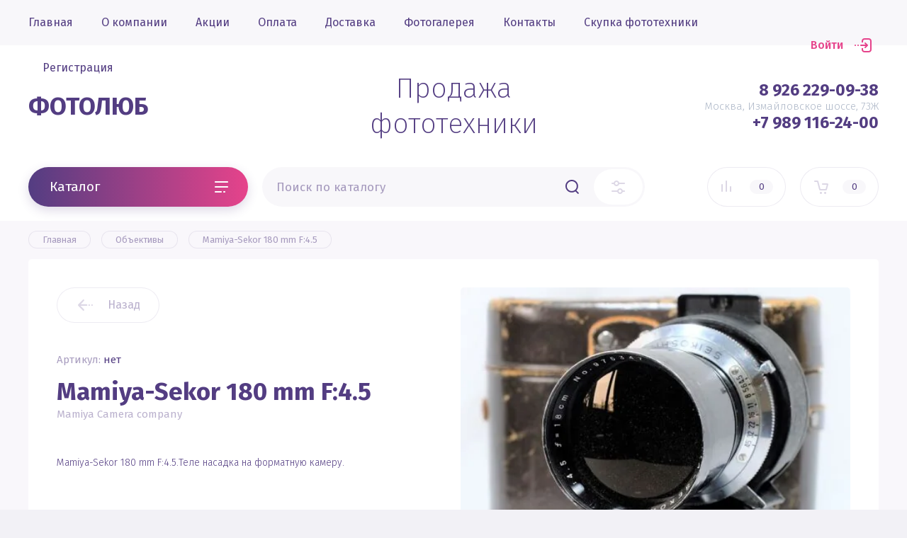

--- FILE ---
content_type: text/html; charset=utf-8
request_url: https://oldfotoshop.ru/mamiya-sekor-180-mm-f-4-5
body_size: 22413
content:


			<!doctype html>
<html lang="ru">
<head>
<meta charset="utf-8">
<meta name="robots" content="all"/>
<title>Mamiya-Sekor 180 mm F:4.5</title>
<meta name="description" content="Mamiya-Sekor 180 mm F:4.5">
<meta name="keywords" content="Mamiya-Sekor 180 mm F:4.5">
<meta name="SKYPE_TOOLBAR" content="SKYPE_TOOLBAR_PARSER_COMPATIBLE">
<meta name="viewport" content="width=device-width, initial-scale=1.0, maximum-scale=1.0, user-scalable=no">
<meta name="format-detection" content="telephone=no">
<meta http-equiv="x-rim-auto-match" content="none">

	<script src="/g/libs/jquery/1.10.2/jquery.min.js" charset="utf-8"></script>
	
	
		<style>
			@media screen and (min-width: 640px){.site-header__top_inner{display:flex;justify-content:space-between;align-items:center}}body{position:relative;min-width:320px;text-align:left;font-family:'Fira Sans',sans-serif;line-height:1.25}.site__wrapper{min-height:100%;margin:auto;display:flex;flex-direction:column;transition:transform .3s}.site-header{min-height:100px;-webkit-box-flex:none;-webkit-flex:none;-moz-box-flex:none;-moz-flex:none;-ms-flex:none;flex:none}.site-header__nav{height:64px;padding:0 40px}.site-header .site-nav{position:relative;z-index:1;font-size:0;margin:0 auto;max-width:1300px}.site-header .site-nav__menu{font-size:0;display:inline-block;vertical-align:middle;width:calc(100% - 100px)}.site-header .site-nav__menu>li{vertical-align:top;display:inline-block}.site-header .site-nav__menu>li>a{font-size:16px;display:block;font-weight:400;padding:22px 20px;text-decoration:none;transition:all .3s}.site-header .catalog-btn,.site-header .site-nav__login{cursor:pointer;text-decoration:none;box-sizing:border-box}.site-header .site-nav__login{position:relative;text-align:right;vertical-align:middle;width:90px;display:inline-block;font-size:16px;font-weight:500;padding:0 40px 0 0}.site-header__top{padding:36px 40px 16px}.site-header__top_inner{font-size:0;margin:0 auto;max-width:1300px}.site-header__intro{width:32%;display:inline-block;vertical-align:middle}.site-header__name{font-size:35px;font-weight:700}.site-header__desc{width:34%;font-size:40px;font-weight:200;text-align:center;display:inline-block;vertical-align:middle}.site-header__contacts{width:32%;text-align:right;display:inline-block;vertical-align:middle}.site-header__bottom{font-size:0;min-height:96px}.site-header__bottom_wrap{padding:20px 40px}.site-header__bottom_inner{margin:0 auto;max-width:1300px}.site-header__bottom_left{width:310px;margin-right:20px;display:inline-block;vertical-align:middle}.site-header .catalog-btn{height:56px;display:block;font-size:19px;font-weight:400;padding:16px 60px 17px 30px;border-radius:100px;transform:rotate(.0001deg);transition:all .3s linear}.site-header__bottom_mid{display:inline-block;vertical-align:middle;width:calc(100% - 310px - 310px - 20px - 20px)}.site-header .site-search{position:relative}.site-header .site-search__btn,.site-header .site-search__popup{position:absolute;top:3px;height:50px;cursor:pointer;padding:0;border:0;outline:0;box-shadow:none}.site-header .site-search__text{height:56px;width:100%;font-size:17px;font-weight:400;padding:16px 20px;border:0;box-shadow:none;border-radius:100px;transition:all .3s;box-sizing:border-box}.site-header__bottom_right{width:310px;margin-left:20px;text-align:right;display:inline-block;vertical-align:middle}.site-header .shop-cart,.site-header .shop-compare{position:relative;height:56px;width:111px;cursor:pointer;vertical-align:top;display:inline-block;border-radius:30px;box-sizing:border-box}.site-header .shop-compare{margin-right:20px;pointer-events:none}.site-header .shop-cart:before,.site-header .shop-compare:before{position:absolute;content:'';left:20px;top:19px;transition:all .3s}.site-header .shop-compare span{top:18px;right:18px;border-radius:12px}.site-header .shop-cart{-webkit-box-sizing:border-box;-moz-box-sizing:border-box}.shop-folders>li .folder-title span,.site-header .shop-cart span,.site-header .shop-compare span{position:absolute;width:33px;height:20px;line-height:20px;text-align:center;font-size:13px}.site-header .shop-cart span{transition:all .3s;top:18px;right:18px;border-radius:12px}.site-container{flex:1 0 auto}.site-folders .shop-folders>li,.top-slider{position:relative}.site-folders{padding:90px 40px 40px}.site-folders__inner{margin:0 auto;max-width:1300px}.site-folders .shop-folders{margin:0 -10px;font-size:0;display:flex;flex-wrap:wrap}.site-folders .shop-folders>li{vertical-align:top;display:inline-block;margin:0 10px 20px;border-radius:5px;padding:26px 30px 90px;width:calc(25% - 20px);transition:all .3s;box-sizing:border-box}.first-level-link span{position:absolute;left:30px;bottom:30px;width:59px;height:30px;border-radius:30px}.shop-folders>li .folder-title{position:relative;font-weight:700;font-size:19px;padding-right:40px;transition:all .3s}.shop-folders>li .folder-title span{right:0;top:50%;margin-top:-10px;padding:0 2px;font-weight:300;border-radius:10px;box-sizing:border-box}.second_level.has-pic{padding-left:120px;min-height:120px;margin-top:14px}.shop-folders>li .second_level{position:relative;z-index:1}.second_level.has-pic .parent-bg{position:absolute;top:9px;left:0;width:100px;height:100px;font-size:0;overflow:hidden;border-radius:5px}.second_level li a{text-decoration:none;display:block;font-size:14px;padding:6px 0 7px;transition:all .3s}@media screen and (max-width: 1023px){.site-header{padding-top:90px}}@media screen and (max-width: 767px){.site-header__top{padding:5px 20px 6px}}@media screen and (max-width: 639px){.site-header__intro{width:auto;display:block;text-align:center}.site-header__name{font-size:27px;padding:0 0 10px}.site-header__desc{width:auto;display:block;font-size:23px;text-align:center}}@media screen and (max-width: 1023px){.site-header__bottom_right{position:fixed;right:30px;top:20px;width:505px;z-index:1000;margin:0}}@media screen and (max-width: 767px){.site-header__bottom_right{right:15px;width:232px}}@media screen and (max-width: 1023px){.site-header .panel-cabinet{display:inline-block}}@media screen and (max-width: 767px){.site-header .panel-cabinet,.site-header .shop-compare{width:52px;height:37px;margin-right:8px}}@media screen and (max-width: 1023px){.site-header .panel-contacts-btn{display:inline-block}}@media screen and (max-width: 767px){.site-header .panel-contacts-btn{width:52px;height:37px;margin-right:7px}.site-header .panel-contacts-btn:before{left:17px;top:9px;background-size:19px 19px}.site-header .panel-contacts-btn:after{display:none}.site-header .shop-cart{width:52px;height:37px}}.remodal[data-remodal-id="folders"].remodal-is-opening{max-opacity:0;overflow:hidden;transition:max-height .5s ease-in-out;height:0}.remodal[data-remodal-id="folders"]{max-height:0;opacity:0;overflow:hidden;transition:max-height .5s ease-in-out}.remodal[data-remodal-id="folders"].remodal-is-opened{max-height:100%;opacity:1;overflow:auto;transition:max-height .5s ease-in-out}
		</style>
	


	<link rel="stylesheet" href="//fonts.googleapis.com/css?family=Fira+Sans:200,300,400,500,700,800&display=block">
	
	
	
						
		
		
		
			<link rel="stylesheet" type="text/css" href="/g/shop2v2/default/css/theme.less.css">		
			<script type="text/javascript" src="/g/printme.js"></script>
		<script type="text/javascript" src="/g/shop2v2/default/js/tpl.js"></script>
		<script type="text/javascript" src="/g/shop2v2/default/js/baron.min.js"></script>
		
			<script type="text/javascript" src="/g/shop2v2/default/js/shop2.2.js"></script>
		
	<script type="text/javascript">shop2.init({"productRefs": [],"apiHash": {"getPromoProducts":"581312622485728a17fa532c7642e85f","getSearchMatches":"256f587d93f2b9c6c6249277e6833f63","getFolderCustomFields":"87bb3b84c55146f5a0f29794f5269d4c","getProductListItem":"32a309e77d9115ba94bfe9315640b5d2","cartAddItem":"b25ff115434550be1fff1b792e9dca96","cartRemoveItem":"994ab503b5b6d2d5bdddbe7555ba5fe7","cartUpdate":"3b5ef7c609a118b1507750252a7c9c58","cartRemoveCoupon":"5fde9f7c83682949b6b933f7da9534ee","cartAddCoupon":"ddf6f162a8ba62c303bfa50ec81ca5bf","deliveryCalc":"a088e7316d74a9bd0deb16d424f7b144","printOrder":"15f717961cb1e8ae23aea30f8a8d3a8a","cancelOrder":"7b2596a6991da10c0e2fddf632449318","cancelOrderNotify":"5d4ddff050cb1bb056395c57ea2394a4","repeatOrder":"7d34a55f8b2633e3d53e76dae6f9611b","paymentMethods":"d529189914d796b12a3bdd188d935d4e","compare":"23bd76f1a4eb201c76e4f0bba69c3d66"},"hash": null,"verId": 2814579,"mode": "product","step": "","uri": "/magazin","IMAGES_DIR": "/d/","my": {"show_sections":false,"lazy_load_subpages":false,"price_fa_rouble":true,"buy_alias":"\u0412 \u043a\u043e\u0440\u0437\u0438\u043d\u0443","buy_mod":true,"buy_kind":true,"gr_speed":true},"shop2_cart_order_payments": 1,"cf_margin_price_enabled": 0,"maps_yandex_key":"","maps_google_key":""});</script>
<style type="text/css">.product-item-thumb {width: 450px;}.product-item-thumb .product-image, .product-item-simple .product-image {height: 450px;width: 450px;}.product-item-thumb .product-amount .amount-title {width: 354px;}.product-item-thumb .product-price {width: 400px;}.shop2-product .product-side-l {width: 200px;}.shop2-product .product-image {height: 190px;width: 200px;}.shop2-product .product-thumbnails li {width: 56px;height: 56px;}</style>
		
		    <link rel="stylesheet" href="/g/templates/shop2/2.97.2/css/themes/theme0/theme.min.css">
	
	<!-- Common js -->
	
	<link rel="stylesheet" href="/g/css/styles_articles_tpl.css">
<meta name="yandex-verification" content="6f3894760989f5ca" />
<meta name="yandex-verification" content="6f3894760989f5ca" />
<meta name="google-site-verification" content="JiJA8fKGCcavxy2rBqR7QB5MBJ4l_CCk2Uh61iDel5k" />
<link rel="stylesheet" href="/g/libs/lightgallery-proxy-to-hs/lightgallery.proxy.to.hs.min.css" media="all" async>
<script src="/g/libs/lightgallery-proxy-to-hs/lightgallery.proxy.to.hs.stub.min.js"></script>
<script src="/g/libs/lightgallery-proxy-to-hs/lightgallery.proxy.to.hs.js" async></script>

<!-- 46b9544ffa2e5e73c3c971fe2ede35a5 -->
<script type='text/javascript' src='/shared/s3/js/lang/ru.js'></script>
<script type='text/javascript' src='/shared/s3/js/common.min.js'></script>
<link rel='stylesheet' type='text/css' href='/shared/s3/css/calendar.css' /><link rel="icon" href="/favicon.ico" type="image/x-icon">

<!--s3_require-->
<link rel="stylesheet" href="/g/basestyle/1.0.1/user/user.css" type="text/css"/>
<link rel="stylesheet" href="/g/basestyle/1.0.1/user/user.gray.css" type="text/css"/>
<script type="text/javascript" src="/g/basestyle/1.0.1/user/user.js" async></script>
<!--/s3_require-->

<!--s3_goal-->
<script src="/g/s3/goal/1.0.0/s3.goal.js"></script>
<script>new s3.Goal({map:{"240101":{"goal_id":"240101","object_id":"7763501","event":"submit","system":"metrika","label":"postuplenie","code":"anketa"},"240301":{"goal_id":"240301","object_id":"5445301","event":"submit","system":"metrika","label":"rassilka","code":"anketa"},"240501":{"goal_id":"240501","object_id":"5445501","event":"submit","system":"metrika","label":"1click","code":"anketa"},"240701":{"goal_id":"240701","object_id":"6904301","event":"submit","system":"metrika","label":"consultacia","code":"anketa"}}, goals: [], ecommerce:[]});</script>
<!--/s3_goal-->
	<!-- Common js -->
	
<link rel="stylesheet" href="/t/v653/images/css/seo_addons.scss.css">
<link rel="stylesheet" href="/t/styles_dop.css">

<script src="/g/s3/misc/form/1.2.0/s3.form.js"></script>
<link href="/g/libs/jquery-popover/0.0.3/jquery.popover.css" rel="stylesheet">
<script src="/g/libs/jquery-popover/0.0.3/jquery.popover.min.js"></script>
<script src="/t/v653/images/site.addons.js"></script>
<link rel="stylesheet" href="/t/v653/images/site.addons.scss.css">

</head>
<body class="site">
	
	<div class="mobile-nav">
		<div class="mobile-nav__inner">
			<span class="close-button"><span>Закрыть</span></span>
			<div class="mobile-nav__title">Каталог</div>
			<div class="mobile-nav__folders"></div>
			<div class="mobile-nav__menu"></div>
		</div>
	</div>

	<div class="site__wrapper remodal-bg">

		<header role="banner" class="site-header">
			<div class="site-header__fixed-bg"></div>
			<div class="site-header__nav">
				<div class="site-nav">
					
	        
    
    
    <ul class="site-nav__menu menu-default ">
        
    								
									
                            
		                        
                     	    		    		            
                            <li  class=" opened active">
                    <a  href="/magazin" >Главная</a>
                        
                
    	    						
									
                            
		                                                </li>
                                                            
                     	    		    		            
                            <li  class=" has">
                    <a  href="/o-kompanii" >О компании</a>
                        
                
    								
									
                            
		                                                <ul class="level-2">
                                        
                     	    		    		            
                            <li class="  ">
                    <a href="/otzyvy" >Отзывы</a>
                        
                
    								
									
                            
		                                                </li>
                                                            
                     	    		    		            
                            <li class="  ">
                    <a href="/napishite-nam" >Напишите нам</a>
                        
                
    								
									
                            
		                                                </li>
                                            </ul></li>
                                                            
                     	    		    		            
                            <li  class="">
                    <a  href="/akcii" >Акции</a>
                        
                
    								
									
                            
		                                                </li>
                                                            
                     	    		    		            
                            <li  class="">
                    <a  href="/oplata" >Оплата</a>
                        
                
    								
									
                            
		                                                </li>
                                                            
                     	    		    		            
                            <li  class="">
                    <a  href="/dostavka" >Доставка</a>
                        
                
    								
									
                            
		                                                </li>
                                                            
                     	    		    		            
                            <li  class="">
                    <a  href="/fotogalereya" >Фотогалерея</a>
                        
                
    								
									
                            
		                                                </li>
                                                            
                     	    		    		            
                            <li  class="">
                    <a  href="/nash-adres" >Контакты</a>
                        
                
    								
									
                            
		                                                </li>
                                                            
                     	    		    		            
                            <li  class="">
                    <a  href="/skupka-fototehniki" >Скупка фототехники</a>
                        
                
    								
									
                            
		                                                </li>
                                                            
                     	    		    		            
                            <li  class="">
                    <a  href="/registraciya" >Регистрация</a>
                        
                </li></ul>
    					<a class="site-nav__login" href="#login-form">
													Войти
											</a>
				</div>
			</div>
			<div class="site-header__top">
				<div class="site-header__top_inner">
					<div class="site-header__intro">
																			<div class="site-header__name">
								<a href="https://oldfotoshop.ru">ФОТОЛЮБ</a>
							</div>
											</div>
											<div class="site-header__desc">
							Продажа фототехники
						</div>
																<div class="site-header__contacts">
							<a class="site-header__contacts-btn" href="#contacts">&nbsp;</a>
							<div class="header-phones">
																<div class="header-phones__item">
																			<div class="header-phones__phone">
											<div>
												<a href="tel:89262290938">
																											<span onclick="yaCounter65982190.reachGoal('phoneclick'); return true;">
																										8 926 229-09-38
																											</span>
																									</a>
											</div>
										</div>
																												<div class="header-phones__desc">Москва, Измайловское шоссе, 73Ж</div>
																	</div>
																<div class="header-phones__item">
																			<div class="header-phones__phone">
											<div>
												<a href="tel:+79891162400">
																										+7 989 116-24-00
																									</a>
											</div>
										</div>
																										</div>
															</div>
						</div>
									</div>
			</div>
			<div class="site-header__bottom">
				<div class="site-header__bottom_wrap">
					<div class="site-header__bottom_inner">
						<div class="site-header__bottom_left">
							<a href="#folders" class="catalog-btn">
								Каталог							</a>
							<span class="catalog-btn-mobile">&nbsp;</span>
						</div>
						<div class="site-header__bottom_mid">
							<nav class="site-search">
								<form action="/search" method="get">
									<input name="search" type="text" class="site-search__text" placeholder="Поиск по каталогу" />					
									<button class="site-search__btn">&nbsp;</button>
									<a href="#search-form" class="site-search__popup">&nbsp;</a>
								<re-captcha data-captcha="recaptcha"
     data-name="captcha"
     data-sitekey="6LcYvrMcAAAAAKyGWWuW4bP1De41Cn7t3mIjHyNN"
     data-lang="ru"
     data-rsize="invisible"
     data-type="image"
     data-theme="light"></re-captcha></form>
							</nav>
						</div>
						<div class="site-header__bottom_right">
							<a class="panel-cabinet" href="#login-form">Войти</a>
							<a href="/magazin/compare" class="shop-compare">
								<span>0</span>
							</a>
							<a class="panel-contacts-btn" href="#contacts"></a>
														<a href="#cart-popup" class="shop-cart not_active"><span>0</span></a>
													</div>
					</div>
				</div>
			</div>
		</header> <!-- .site-header -->

		<div class="site-container">
						
						
						
						
						
			
			
							<main role="main" class="site-main">
					<div class="site-main__inner">
											<div itemscope="" itemtype="http://schema.org/BreadcrumbList" class="site-path"><em itemscope="" itemprop="itemListElement" itemtype="http://schema.org/ListItem"><a itemprop="item" href="/"><em itemprop="name"><span>Главная</span></em><meta itemprop="position" content="1"></a></em> <em itemscope="" itemprop="itemListElement" itemtype="http://schema.org/ListItem"><a itemprop="item" href="/shop/folder/obyektivy"><em itemprop="name"><span>Объективы</span></em><meta itemprop="position" content="2"></a></em> <span>Mamiya-Sekor 180 mm F:4.5</span></div>						
												
													<link rel="stylesheet" href="/t/styles_dop.css">	
		<div class="shop2-cookies-disabled shop2-warning hide"></div>
			
	
	
		
							
			
							
			
							
			
		
					


<div class="card-page">

	<div class="card-page__inner">

		<form
			method="post"
			action="/magazin?mode=cart&amp;action=add"
			accept-charset="utf-8"
			class="shop2-product">

			<input type="hidden" name="kind_id" value="1338269901"/>
			<input type="hidden" name="product_id" value="1066239301"/>
			<input type="hidden" name="meta" value='null'/>
			
			<div class="shop2-product__top">
				<div class="shop2-product__top-left">

					<div class="shop2-product__top-actions">
						<div class="shop-back-btn">
							<a href="javascript:shop2.back()" class="shop2-btn-back">Назад</a>
						</div>
													
											</div>
						
	<div class="tpl-rating-block">Рейтинг:<div class="tpl-stars" style="display: none;"><div class="tpl_rating_wr"><div class="tpl-rating" style="width: 0%;"></div></div><div class="rating_count">0</div></div></div>

	 
					
	
					
	
	
					<div class="shop2-product-article"><span>Артикул:</span> нет</div>
	
						<h1 class="product-name">Mamiya-Sekor 180 mm F:4.5</h1>
							                <div class="vendor-name">
		                    <a href="/mamiya-camera-company">Mamiya Camera company</a>
		                </div>
		            		            		                <div class="product-label">
		                    		                    		                        
		                    		                    		                </div>
		            							                <div class="product-anonce">
		                    Mamiya-Sekor 180 mm F:4.5.Теле насадка на форматную камеру.
		                </div>
		            		            

 

		
	

		            <div class="shop2-product__btns1">
		            			            	<div class="product-price">
								
								<div class="price-current">
		<strong>7&nbsp;900</strong> <em class="fa fa-rouble">₽</em>			</div>
						</div>
												<div class="shop2-product__btns1-right">
															
				
	<div class="product-amount">
					<div class="amount-title">Количество:</div>
							<div class="shop2-product-amount disabled">
				<button type="button" disabled="disabled">&#8722;</button><input type="text" maxlength="4" disabled="disabled" value="1" /><button type="button" disabled="disabled">&#43;</button>
			</div>
			</div>
														
			<div class="product-compare">
			<label>
				<input type="checkbox" value="1338269901"/>
				Сравнить
			</label>
		</div>
		
						</div>
		            </div>

				</div>

				<div class="shop2-product__top-right">

					<div class="card-slider">
						<div class="card-slider__inner">

							<div class="card-slider__items">
								<div class="card-slider__item">
									<div class="card-slider__image">
																					<a href="/d/dsf1019.jpg">
												<img data-method="cover" src="/thumb/2/mbhg86dJLJbBqcAmGbPkrA/550r550/d/dsf1019.jpg" alt="Mamiya-Sekor 180 mm F:4.5" title="Mamiya-Sekor 180 mm F:4.5" />
											</a>
																			</div>
								</div>
																											<div class="card-slider__item">
											<div class="card-slider__image">
												<a href="/d/dsf1020.jpg">
													<img data-method="contain" src="/thumb/2/ahUBvtQi_VlTQAzxFCSQGA/550r550/d/dsf1020.jpg" alt="_DSF1020" />
												</a>
											</div>
										</div>
																			<div class="card-slider__item">
											<div class="card-slider__image">
												<a href="/d/dsf1021.jpg">
													<img data-method="contain" src="/thumb/2/ajHNoFusgGdRwaI6eYZn9g/550r550/d/dsf1021.jpg" alt="_DSF1021" />
												</a>
											</div>
										</div>
																			<div class="card-slider__item">
											<div class="card-slider__image">
												<a href="/d/dsf1023.jpg">
													<img data-method="contain" src="/thumb/2/Vhsx2TS0WfD5vacw3AOrkw/550r550/d/dsf1023.jpg" alt="_DSF1023" />
												</a>
											</div>
										</div>
																			<div class="card-slider__item">
											<div class="card-slider__image">
												<a href="/d/dsf1026.jpg">
													<img data-method="contain" src="/thumb/2/jeq6SYj1RnMUW75PiqiYbQ/550r550/d/dsf1026.jpg" alt="_DSF1026" />
												</a>
											</div>
										</div>
																			<div class="card-slider__item">
											<div class="card-slider__image">
												<a href="/d/dsf1030.jpg">
													<img data-method="contain" src="/thumb/2/kW4XaCE_RQQq4JvDjJf7Fw/550r550/d/dsf1030.jpg" alt="_DSF1030" />
												</a>
											</div>
										</div>
																			<div class="card-slider__item">
											<div class="card-slider__image">
												<a href="/d/dsf1031.jpg">
													<img data-method="contain" src="/thumb/2/VSyHo_uHM6oYiADAsVbM3Q/550r550/d/dsf1031.jpg" alt="_DSF1031" />
												</a>
											</div>
										</div>
																								</div>
							
														<div class="card-slider__thumbs">
								<div class="card-slider__thumb">
									<div class="product_image">
																				<a href="javascript:void(0);">
											<img src="/thumb/2/xTmSXvDhEWvjdymkpMA46A/120r120/d/dsf1019.jpg" alt="Mamiya-Sekor 180 mm F:4.5" title="Mamiya-Sekor 180 mm F:4.5" />
										</a>
																			</div>
								</div>
																	<div class="card-slider__thumb">
										<div class="product_image">
											<a href="javascript:void(0);">
												<img src="/thumb/2/wa2_goN0wk8QHXn7Bjk2ig/120r120/d/dsf1020.jpg" title="Mamiya-Sekor 180 mm F:4.5" alt="Mamiya-Sekor 180 mm F:4.5" />
											</a>
										</div>
									</div>
																	<div class="card-slider__thumb">
										<div class="product_image">
											<a href="javascript:void(0);">
												<img src="/thumb/2/oCZvc2Fec104KxhRr3pAvQ/120r120/d/dsf1021.jpg" title="Mamiya-Sekor 180 mm F:4.5" alt="Mamiya-Sekor 180 mm F:4.5" />
											</a>
										</div>
									</div>
																	<div class="card-slider__thumb">
										<div class="product_image">
											<a href="javascript:void(0);">
												<img src="/thumb/2/jjgqQOo3H4O9dnDETH-llw/120r120/d/dsf1023.jpg" title="Mamiya-Sekor 180 mm F:4.5" alt="Mamiya-Sekor 180 mm F:4.5" />
											</a>
										</div>
									</div>
																	<div class="card-slider__thumb">
										<div class="product_image">
											<a href="javascript:void(0);">
												<img src="/thumb/2/4kRb6TjE7n6uE9d5nrSmzg/120r120/d/dsf1026.jpg" title="Mamiya-Sekor 180 mm F:4.5" alt="Mamiya-Sekor 180 mm F:4.5" />
											</a>
										</div>
									</div>
																	<div class="card-slider__thumb">
										<div class="product_image">
											<a href="javascript:void(0);">
												<img src="/thumb/2/v7Op9Q0Es5GBLDg7ek4ufw/120r120/d/dsf1030.jpg" title="Mamiya-Sekor 180 mm F:4.5" alt="Mamiya-Sekor 180 mm F:4.5" />
											</a>
										</div>
									</div>
																	<div class="card-slider__thumb">
										<div class="product_image">
											<a href="javascript:void(0);">
												<img src="/thumb/2/5ZL-jqWartfnHcINPS7jyg/120r120/d/dsf1031.jpg" title="Mamiya-Sekor 180 mm F:4.5" alt="Mamiya-Sekor 180 mm F:4.5" />
											</a>
										</div>
									</div>
															</div>
							
						</div>
					</div>

				</div>
			</div>

			<div class="shop2-product__bottom">
				<div class="shop2-product__btns2">
					<div class="shop2-product__btns2-left">
		            			            		
			<button class="shop-product-btn type-3 notavailable" disabled="disabled" type="submit">
			<span>Нет в наличии</span>
		</button>
	
<input type="hidden" value="Mamiya-Sekor 180 mm F:4.5" name="product_name" />
<input type="hidden" value="https://oldfotoshop.ru/mamiya-sekor-180-mm-f-4-5" name="product_link" />		            			            			            			            	<div class="form-btn" data-name="Mamiya-Sekor 180 mm F:4.5" data-link="https://oldfotoshop.ru/mamiya-sekor-180-mm-f-4-5">
							<a href="javascript:void(0);">Уведомить о поступлении</a>
						</div>
							            	</div>
	            	<div class="shop2-product__btns2-right">
		            								<div class="yashare">
								<div class="yashare__title"><span>Поделиться:</span></div>
								<div class="yashare__body">
									
									<script type="text/javascript">(function() {
									  if (window.pluso)if (typeof window.pluso.start == "function") return;
									  if (window.ifpluso==undefined) { window.ifpluso = 1;
									    var d = document, s = d.createElement('script'), g = 'getElementsByTagName';
									    s.type = 'text/javascript'; s.charset='UTF-8'; s.async = true;
									    s.src = ('https:' == window.location.protocol ? 'https' : 'http')  + '://share.pluso.ru/pluso-like.js';
									    var h=d[g]('body')[0];
									    h.appendChild(s);
									  }})();</script>
									
									<div class="pluso" data-background="transparent" data-options="medium,circle,line,horizontal,counter,theme=04" data-services="facebook,twitter,pinterest,google"></div>
								</div>
							</div>
											</div>
	            </div>
			</div>

		<re-captcha data-captcha="recaptcha"
     data-name="captcha"
     data-sitekey="6LcYvrMcAAAAAKyGWWuW4bP1De41Cn7t3mIjHyNN"
     data-lang="ru"
     data-rsize="invisible"
     data-type="image"
     data-theme="light"></re-captcha></form><!-- Product -->

			



	<div id="product-tabs" class="shop-product-data">
					<ul class="shop-product-data__nav">
				<li class="active-tab"><a href="#shop2-tabs-01"><span>Отзывы</span></a></li>
			</ul>

						<div class="shop-product-data__desc">
				
								
								
								
				
								
								<div class="desc-area active-area" id="shop2-tabs-01">
                    
	<div class="comments_block_wrapper">

		
		
		
							<div class="tpl_reg_form">
					<div class="tpl-block-header">Авторизуйтесь, чтобы оставить комментарий</div>
					<form method="post" class="tpl-form tpl-auth" action="/registraciya/login" method="post">
		
	<div class="tpl-left">
		<div class="tpl-field">
			<div class="tpl-value">
				<input type="text" class="auth-login" name="login" placeholder="Логин" value="" />
			</div>
		</div>

		<div class="tpl-field">
			<div class="tpl-value">
				<input type="password" class="auth-password" placeholder="Пароль" name="password" />
			</div>
		</div>

		<div class="tpl_left_buttons">
			<button class="btn-style" type="submit">Войти</button>
							<a class="tpl_reg" href="/registraciya/register">Регистрация</a>
					</div>

		<div class="tpl-field checkbox">
			<label class="tpl-title">
				<input class="auth_reg" type="checkbox" name="password" onclick="this.value=(this.value=='0'?'1':'0');" value="0" name="remember" />
				Запомнить меня
			</label>
		</div>
		
	</div>

	<div class="tpl-right">
		<div class="tpl-field-text">
			Если Вы уже зарегистрированы на нашем сайте, но забыли пароль или Вам не пришло письмо подтверждения, воспользуйтесь формой восстановления пароля.
		</div>
		
		<div class="tpl-field">
			<a class="tpl-forgot-btn" href="/registraciya/forgot_password">Восстановить пароль</a>
		</div>
	</div>
<re-captcha data-captcha="recaptcha"
     data-name="captcha"
     data-sitekey="6LcYvrMcAAAAAKyGWWuW4bP1De41Cn7t3mIjHyNN"
     data-lang="ru"
     data-rsize="invisible"
     data-type="image"
     data-theme="light"></re-captcha></form>				</div>
						
						<div class="shop2v2-cart-soc-block">
				



				
						<div class="g-form-field__title"><b>Также Вы можете войти через:</b></div>
			<div class="g-social">
																											<!--noindex-->
							<a href="/users/hauth/start/yandex?return_url=/mamiya-sekor-180-mm-f-4-5" class="g-social__item g-social__item--ya" rel="nofollow">Yandex</a>
						<!--/noindex-->
																
			</div>
			
		
	
			<div class="g-auth__personal-note">
									
			
							Я выражаю <a href="/registraciya/agreement" target="_blank">согласие на передачу и обработку персональных данных</a> в соответствии с <a href="/registraciya/policy" target="_blank">политикой конфиденциальности</a>
					</div>
				</div>
			
		
	</div>

                </div>
                
                

			</div><!-- Product Desc -->
		
			</div>

			

	</div>

</div>
	

	
				
				
						
					</div>
				</main> <!-- .site-main -->
			
		</div>

		<footer role="contentinfo" class="site-footer">
			
			<div class="site-footer__top">
				<div class="site-footer__top_in">
					
					
											<div class="footer-form">
							<div class="footer-form__inner">
								<div class="footer-form__left">
									<div class="footer-form__title">Подпишитесь!</div>
									<div class="footer-form__desc">Будьте в курсе акций и новинок нашего магазина!</div>
								</div>
								<div class="footer-form__right">
									<div class="tpl-anketa" data-api-url="/-/x-api/v1/public/?method=form/postform&param[form_id]=5445301&param[tpl]=db:form-minimal.2.2.97.tpl" data-api-type="form">
		<div class="tpl-anketa-title">Подписка на рассылку</div>		<form method="post" action="/" data-s3-anketa-id="5445301">
		<input type="hidden" name="form_id" value="5445301">
		<input type="hidden" name="tpl" value="db:form-minimal.2.2.97.tpl">
		<input type="hidden" name="placeholdered_fields" value="1">
		<div class="form-fields one_field">
											        <div class="tpl-field type-text field-required">
		          		          <div class="field-value">
		          			          				            	<input required   type="text" size="30" maxlength="100" value="" name="d[0]" placeholder="E-mail *" />
		            		            		          </div>
		        </div>
		        									        <div class="tpl-field type-checkbox field-required">
		          		          <div class="field-value">
		          													<ul>
															<li>
									<input required id="5445301" type="checkbox" value="Да" name="d[1]" />
									<label for="5445301">Я согласен(на) на обработку моих персональных данных. <a href="/registraciya/agreement" target="_blank">Подробнее</a></label>
									</li>
													</ul>
							            		          </div>
		        </div>
		        						
										
			<div class="tpl-field tpl-field-button">
				<button type="submit" class="tpl-form-button"><span>Подписаться</span></button>
			</div>
			
				</div>
	<re-captcha data-captcha="recaptcha"
     data-name="captcha"
     data-sitekey="6LcYvrMcAAAAAKyGWWuW4bP1De41Cn7t3mIjHyNN"
     data-lang="ru"
     data-rsize="invisible"
     data-type="image"
     data-theme="light"></re-captcha></form>
		
	</div>
								</div>
							</div>
						</div>
										

					<div class="footer-info">
						<div class="footer-info__nav">
															<ul class="menu-default footer-menu"><li class="opened active"><a href="/" >Главная</a></li><li><a href="/o-kompanii" >О компании</a><ul class="level-2"><li><a href="/otzyvy" >Отзывы</a></li><li><a href="/napishite-nam" >Напишите нам</a></li></ul></li><li><a href="/akcii" >Акции</a></li></ul><ul class="menu-default footer-menu"><li><a href="/oplata" >Оплата</a></li><li><a href="/dostavka" >Доставка</a></li><li><a href="/fotogalereya" >Фотогалерея</a></li></ul><ul class="menu-default footer-menu"><li><a href="/nash-adres" >Контакты</a></li><li><a href="/skupka-fototehniki" >Скупка фототехники</a></li><li><a href="/registraciya" >Регистрация</a></li></ul>														<div class="footer-intro">
																	<div class="footer-intro__name"><a href="/">ФОТОЛЮБ</a></div>
																<div class="footer-intro__copy">
															            						            						            						            
								</div>
							</div>
						</div>
						
						
													<div class="footer-info__contacts">
																	<div class="footer-info__contacts_title">Контакты</div>
																									<div class="footer-phones">
																				<div class="footer-phones__item">
																							<div class="footer-phones__phone">
													<div>
														<a href="tel:89262290938">
																															<span onclick="yaCounter65982190.reachGoal('phoneclick'); return true;">
																														8 926 229-09-38
																															</span>
																													</a>
													</div>
												</div>
																																		<div class="footer-phones__desc">Москва, Измайловское шоссе, 73Ж</div>
																					</div>
																				<div class="footer-phones__item">
																							<div class="footer-phones__phone">
													<div>
														<a href="tel:+79891162400">
																														+7 989 116-24-00
																													</a>
													</div>
												</div>
																																</div>
																			</div>
																									<div class="footer-address">
										Россия, г. Москва, Измайловское шоссе, 73Ж
									</div>
									
																	<div class="social-block">
										<div class="social-block__title">Мы в социальных сетях:</div>										<div class="social-block__body">
										    											    <a class="social" href="https://www.avito.ru/user/a09f940af27b305401194f4a7bcead6c/profile" target="_blank" >
											        <img src="/thumb/2/HykNi01iLJvASsFr0OZiGA/34c34/d/avito.png" alt="Авито" />
											    </a>
										    											    <a class="social" href="https://www.instagram.com/fotolub25/" target="_blank" >
											        <img src="/thumb/2/BDm2JrFduzHT4IRSxZNLrQ/34c34/d/fgs16_instagram_0.svg" alt="Инстаграм" />
											    </a>
										    									    </div>
									</div>
									
							</div>
												
						
					</div>

				</div>
			</div>
			<div class="site-footer__bottom">
				<div class="site-footer__bottom_in">
					<div class="site-counters">
						<!--LiveInternet counter--><script type="text/javascript"><!--
document.write("<a href='//www.liveinternet.ru/click' "+
"target=_blank><img src='//counter.yadro.ru/hit?t52.3;r"+
escape(document.referrer)+((typeof(screen)=="undefined")?"":
";s"+screen.width+"*"+screen.height+"*"+(screen.colorDepth?
screen.colorDepth:screen.pixelDepth))+";u"+escape(document.URL)+
";"+Math.random()+
"' alt='' title='LiveInternet: показано число просмотров и"+
" посетителей за 24 часа' "+
"border='0' width='88' height='31'><\/a>")
//--></script><!--/LiveInternet-->

<!-- Yandex.Metrika counter -->
<script type="text/javascript" >
   (function(m,e,t,r,i,k,a){m[i]=m[i]||function(){(m[i].a=m[i].a||[]).push(arguments)};
   m[i].l=1*new Date();k=e.createElement(t),a=e.getElementsByTagName(t)[0],k.async=1,k.src=r,a.parentNode.insertBefore(k,a)})
   (window, document, "script", "https://mc.yandex.ru/metrika/tag.js", "ym");

   ym(65982190, "init", {
        clickmap:true,
        trackLinks:true,
        accurateTrackBounce:true,
        webvisor:true
   });
</script>
<noscript><div><img src="https://mc.yandex.ru/watch/65982190" style="position:absolute; left:-9999px;" alt="" /></div></noscript>
<!-- /Yandex.Metrika counter -->
<!--__INFO2025-11-04 02:21:17INFO__-->

					</div>
											<div class="site-copyright">
							<span style='font-size:14px;' class='copyright'><!--noindex--><span style="text-decoration:underline; cursor: pointer;" onclick="javascript:window.open('https://megagr'+'oup.ru/?utm_referrer='+location.hostname)" class="copyright"><img src="https://cp1.megagroup.ru/g/mlogo/25x25/grey/light.png" alt="Megagroup.ru" style="vertical-align: middle;">Megagroup.ru</span><!--/noindex-->

</span>
						</div>
									</div>
			</div>

		</footer> <!-- .site-footer -->
	</div>
	
	
	<div class="remodal" data-remodal-id="login-form" role="dialog">
		<button data-remodal-action="close" class="close-button"><span>Закрыть</span></button>
		<div class="shop2-block login-form ">
	<div class="block-title">
		Кабинет
	</div>
	<div class="block-body">
		
			<form method="post" action="/registraciya">
				<input type="hidden" name="mode" value="login" />

				<div class="row login tpl-field">
					<input placeholder="Логин" type="text" name="login" id="login" tabindex="1" value="" />
				</div>
				<div class="row tpl-field">
					<input placeholder="Пароль" type="password" name="password" id="password" tabindex="2" value="" />
				</div>

				<div class="login-btns">
					<div class="login-btns__enter">
						<button type="submit" class="btn-style" tabindex="3">Войти</button>
					</div>
					<div class="login-btns__in">
						<a href="/registraciya/forgot_password" class="forgot">Забыли пароль?</a><br/>
						<a href="/registraciya/register" class="register">Регистрация</a>
					</div>
				</div>
			<re-captcha data-captcha="recaptcha"
     data-name="captcha"
     data-sitekey="6LcYvrMcAAAAAKyGWWuW4bP1De41Cn7t3mIjHyNN"
     data-lang="ru"
     data-rsize="invisible"
     data-type="image"
     data-theme="light"></re-captcha></form>
			
							<div class="g-auth__row g-auth__social-min">
										



				
						<div class="g-form-field__title"><b>Также Вы можете войти через:</b></div>
			<div class="g-social">
																											<!--noindex-->
							<a href="/users/hauth/start/yandex?return_url=/mamiya-sekor-180-mm-f-4-5" class="g-social__item g-social__item--ya" rel="nofollow">Yandex</a>
						<!--/noindex-->
																
			</div>
			
		
	
			<div class="g-auth__personal-note">
									
			
							Я выражаю <a href="/registraciya/agreement" target="_blank">согласие на передачу и обработку персональных данных</a> в соответствии с <a href="/registraciya/policy" target="_blank">политикой конфиденциальности</a>
					</div>
					</div>
			
		
	</div>
</div>	</div>
	
	
			<div class="remodal" data-remodal-id="folders" role="dialog">
			<button data-remodal-action="close" class="close-button"><span>Закрыть</span></button>
			<div class="top-folders">
				<div class="top-folders__title">Каталог</div>
				<ul class="top-folders__list menu-default">
									         				         				         				         				    				         				              				              				                   <li class="firstlevel"><a href="/shop/folder/fotoapparaty"><span>Фотоаппараты</span></a>
				              				         				         				         				         				    				         				              				                   				                        </li>
				                        				                   				              				              				                   <li class="firstlevel"><a href="/shop/folder/obyektivy"><span>Объективы</span></a>
				              				         				         				         				         				    				         				              				                   				                        </li>
				                        				                   				              				              				                   <li class="firstlevel"><a href="/shop/folder/kinokamity"><span>Кинокамеры</span></a>
				              				         				         				         				         				    				         				              				                   				                        </li>
				                        				                   				              				              				                   <li class="firstlevel"><a href="/shop/folder/binokli"><span>Бинокли</span></a>
				              				         				         				         				         				    				         				              				                   				                        </li>
				                        				                   				              				              				                   <li class="firstlevel"><a href="/shop/folder/mikroskopy"><span>Микроскопы</span></a>
				              				         				         				         				         				    				         				              				                   				                        </li>
				                        				                   				              				              				                   <li class="firstlevel"><a href="/izmaylovskoye-shosse-73zh-vernisazh-.-kreml-v-izmaylovo-/folder/shtativ"><span>Штативы</span></a>
				              				         				         				         				         				    				         				              				                   				                        </li>
				                        				                   				              				              				                   <li class="firstlevel"><a href="/izmaylovskoye-shosse-73zh-vernisazh-.-kreml-v-izmaylovo-/folder/makro"><span>Макро</span></a>
				              				         				         				         				         				    				         				              				                   				                        </li>
				                        				                   				              				              				                   <li class="firstlevel"><a href="/izmaylovskoye-shosse-73zh-vernisazh-.-kreml-v-izmaylovo-/folder/fotoplenka"><span>Фотопленка</span></a>
				              				         				         				         				         				    				         				              				                   				                        </li>
				                        				                   				              				              				                   <li class="firstlevel"><a href="/izmaylovskoye-shosse-73zh-vernisazh-.-kreml-v-izmaylovo-/folder/filtry"><span>Светофильтры</span></a>
				              				         				         				         				         				    				         				              				                   				                        </li>
				                        				                   				              				              				                   <li class="firstlevel"><a href="/vidoiskatel"><span>Видоискатель</span></a>
				              				         				         				         				         				    				         				              				                   				                        </li>
				                        				                   				              				              				                   <li class="firstlevel"><a href="/perehodniki"><span>Переходники</span></a>
				              				         				         				         				         				    				         				              				                   				                        </li>
				                        				                   				              				              				                   <li class="firstlevel"><a href="/aksessuary"><span>Аксессуары</span></a>
				              				         				         				         				         				    				         				              				                   				                        </li>
				                        				                   				              				              				                   <li class="firstlevel"><a href="/pribory"><span>Приборы</span></a>
				              				         				         				         				         				    				         				              				                   				                        </li>
				                        				                   				              				              				                   <li class="firstlevel"><a href="/knigi"><span>Книги</span></a>
				              				         				         				         				         				    				         				              				                   				                        </li>
				                        				                   				              				              				                   <li class="firstlevel"><a href="/teleskopy"><span>Телескопы</span></a>
				              				         				         				         				         				    				         				              				                   				                        </li>
				                        				                   				              				              				                   <li class="firstlevel"><a href="/instrumenty"><span>Инструменты</span></a>
				              				         				         				         				         				    				         				              				                   				                        </li>
				                        				                   				              				              				                   <li class="firstlevel"><a href="/pricel"><span>Прицел</span></a>
				              				         				         				         				         				    				         				              				                   				                        </li>
				                        				                   				              				              				                   <li class="firstlevel"><a href="/zritelnye-podzornye-truby"><span>Зрительные-Подзорные трубы</span></a>
				              				         				         				         				         				    				         				              				                   				                        </li>
				                        				                   				              				              				                   <li class="firstlevel"><a href="/kinoproektor"><span>Кинопроектор</span></a>
				              				         				         				         				         				    				         				              				                   				                        </li>
				                        				                   				              				              				                   <li class="firstlevel"><a href="/diaproektor"><span>Диапроектор</span></a>
				              				         				         				         				         				    				         				              				                   				                        </li>
				                        				                   				              				              				                   <li class="firstlevel"><a href="/cifrovye-kamery"><span>Цифровые камеры</span></a>
				              				         				         				         				         				    				         				              				                   				                        </li>
				                        				                   				              				              				                   <li class="firstlevel"><a href="/297722307"><span>Фотоаппарат молентальной печати</span></a>
				              				         				         				         				         				    				         				              				                   				                        </li>
				                        				                   				              				              				                   <li class="firstlevel"><a href="/kompatnye-cifrovye-fotoapparaty"><span>Компатные цифровые фотокамера</span></a>
				              				         				         				         				         				    				         				              				                   				                        </li>
				                        				                   				              				              				                   <li class="firstlevel"><a href="/avtofokusnye-kamera"><span>Плёночные автофокусные фотокамеры</span></a>
				              				         				         				         				         				    				    				    </li>
				</ul>
			</div>
		</div>
	

	<div class="remodal" data-remodal-id="search-form" role="dialog">
		<button data-remodal-action="close" class="close-button"><span>Закрыть</span></button>
			
	
<div class="shop2-block search-form ">
	<div class="search-title">Найти</div>
	<div class="search-rows">
		<form action="/magazin/search" enctype="multipart/form-data">
			<input type="hidden" name="sort_by" value=""/>
			
							<div class="row">
					<label class="row-title" for="shop2-name">Поиск по магазину:</label>
					<div class="row-body gr-style">
						<input type="text" name="s[name]" size="20" id="shop2-name" value="" />
					</div>
				</div>
			
							<div class="row">
					<div class="row-title">Цена (руб.):</div>
					<div class="row-body gr-style">
						<label class="input-from">
							<input name="s[price][min]" type="text" size="5" class="small" value="" />
						</label>
						<label class="input-to">
							<input name="s[price][max]" type="text" size="5" class="small" value="" />
						</label>
					</div>
				</div>
			
							<div class="row">
					<label class="row-title" for="shop2-article">Артикул:</label>
					<div class="row-body gr-style">
						<input type="text" name="s[article]" id="shop2-article" value="" />
					</div>
				</div>
			
							<div class="row">
					<label class="row-title" for="shop2-text">Текст:</label>
					<div class="row-body gr-style">
						<input type="text" name="search_text" size="20" id="shop2-text"  value="" />
					</div>
				</div>
			
			
							<div class="row">
					<div class="row-title">Выберите категорию:</div>
					<div class="row-body gr-style">
						<select name="s[folder_id]" id="s[folder_id]">
							<option value="">Все</option>
																																							<option value="32016101" >
										 Фотоаппараты
									</option>
																																<option value="32016301" >
										 Объективы
									</option>
																																<option value="32541901" >
										 Кинокамеры
									</option>
																																<option value="32016501" >
										 Бинокли
									</option>
																																<option value="32016701" >
										 Микроскопы
									</option>
																																<option value="32017101" >
										 Штативы
									</option>
																																<option value="32017301" >
										 Макро
									</option>
																																<option value="32017501" >
										 Фотопленка
									</option>
																																<option value="32017701" >
										 Светофильтры
									</option>
																																<option value="57284901" >
										 Видоискатель
									</option>
																																<option value="64925901" >
										 Переходники
									</option>
																																<option value="131246501" >
										 Аксессуары
									</option>
																																<option value="213452701" >
										 Приборы
									</option>
																																<option value="50750302" >
										 Книги
									</option>
																																<option value="128558902" >
										 Телескопы
									</option>
																																<option value="163630902" >
										 Инструменты
									</option>
																																<option value="5990304" >
										 Прицел
									</option>
																																<option value="126034704" >
										 Зрительные-Подзорные трубы
									</option>
																																<option value="180841504" >
										 Кинопроектор
									</option>
																																<option value="235500305" >
										 Диапроектор
									</option>
																																<option value="112156107" >
										 Цифровые камеры
									</option>
																																<option value="297722307" >
										 Фотоаппарат молентальной печати
									</option>
																																<option value="108945508" >
										 Компатные цифровые фотокамера
									</option>
																																<option value="114824108" >
										 Плёночные автофокусные фотокамеры
									</option>
																					</select>
					</div>
				</div>

				<div id="shop2_search_custom_fields"></div>
						
						
							<div class="row">
					<div class="row-title">Производитель:</div>
					<div class="row-body gr-style">
						<select name="s[vendor_id]">
							<option value="">Все</option>          
															<option value="35080102" >&quot;PZO WARSZAWA&quot;</option>
															<option value="3111502" >&quot;Арсенал&quot; КИЕВ</option>
															<option value="48321702" >&quot;ВОМЗ&quot; Вологодский оптико-механический завод.Г. Вологда</option>
															<option value="14142902" >&quot;ВЫСШАЯ ШКОЛА&quot;</option>
															<option value="13328102" >&quot;ИСКУССТВО&quot;</option>
															<option value="30098302" >agfa</option>
															<option value="46813104" >AkA</option>
															<option value="57163104" >Altix</option>
															<option value="6206709" >ASAHI OPT CO JAPAN</option>
															<option value="14185504" >ASAHI OPT.CO.</option>
															<option value="11876702" >B+W Germany</option>
															<option value="9005302" >BAUER</option>
															<option value="28031904" >Bell &amp; Howell U.S.A.</option>
															<option value="7352109" >Bella &amp; Howell</option>
															<option value="11207902" >BENRO</option>
															<option value="22911302" >BOSCH Deutschland</option>
															<option value="47199302" >BRAUN</option>
															<option value="24620701" >C.P.Goerz</option>
															<option value="30257101" >C.P.Goerz Berlin</option>
															<option value="35207901" >Caina</option>
															<option value="13288301" >Canon Japan</option>
															<option value="8792101" >CANON Токио Япония</option>
															<option value="8776901" >Carl zeiss jena</option>
															<option value="7700902" >Carl Zeiss Lena</option>
															<option value="47383906" >Contax</option>
															<option value="8790501" >CONTAX Япония</option>
															<option value="6030702" >Contessa Nettel Germany</option>
															<option value="29280102" >Cоntessa Nettel Germany</option>
															<option value="24972701" >DALLMEYER LONDON</option>
															<option value="27897301" >Darlot opticien paris</option>
															<option value="27954905" >Demaria-Lapierre</option>
															<option value="21466702" >Dienstglas</option>
															<option value="28058301" >Doppel</option>
															<option value="35025302" >DURATA</option>
															<option value="1592105" >E SUTER Basel</option>
															<option value="66938305" >E-IMAGE</option>
															<option value="33274904" >E.Krauss</option>
															<option value="34811506" >E.Leitz Wetzlar</option>
															<option value="11199701" >Eastman Kodak Company</option>
															<option value="4848505" >Ed.Liesegang</option>
															<option value="25197901" >Emil Busch</option>
															<option value="2270305" >Enna Munchen</option>
															<option value="30299501" >Ernst Leitz GmbH Wetzlar</option>
															<option value="30128901" >Ernst Leitz Wetzlar</option>
															<option value="33507704" >Ernst Leitz Wetzlar Germany</option>
															<option value="39723707" >Exacta  Dresden</option>
															<option value="39723507" >Exacta Dresden</option>
															<option value="45235101" >Exakta</option>
															<option value="8793701" >Excelsior detective camera</option>
															<option value="35068702" >Fujifilm</option>
															<option value="11325302" >FUJIMI</option>
															<option value="2269905" >Germany</option>
															<option value="38490301" >Gine Nizo</option>
															<option value="21467302" >GIOTTOS</option>
															<option value="29488301" >Goltz &amp; Breutmann OHG Fabrik für photographische Apparate.</option>
															<option value="29487901" >Graflex</option>
															<option value="32410905" >HANIMAR</option>
															<option value="1820904" >Hanimex</option>
															<option value="23631101" >Heinrich Ernemann act ges DRESDEN</option>
															<option value="25200501" >Heinrich Ernemann, Aktiengesellschaft für Cameraproduktion</option>
															<option value="7700702" >HELIOS</option>
															<option value="11079702" >HOYA Japan</option>
															<option value="52317102" >HUGO MEYER</option>
															<option value="16533902" >Ihagee Dresden</option>
															<option value="27899301" >j.H.Dallmeyer London</option>
															<option value="69472705" >JAPAN</option>
															<option value="32517101" >JCPenney Korea</option>
															<option value="39815505" >Jhagee</option>
															<option value="33507904" >Jos.Schneider &amp;Co Kreuznach Germany</option>
															<option value="3278705" >K.Visbeck-Stettin</option>
															<option value="39654705" >KALIMAR</option>
															<option value="11327902" >Kenko  JAPAN</option>
															<option value="6837504" >Kodak</option>
															<option value="55638102" >KODAK INSTANT CAMERA</option>
															<option value="21314102" >KODAK LIMITED LONDON</option>
															<option value="8789901" >KONICA made in Japan</option>
															<option value="8791901" >Konica Minolta Hoidings</option>
															<option value="28400504" >LEICA</option>
															<option value="26609304" >Leica M</option>
															<option value="32933104" >Leitz Wetzlar Germany Leica</option>
															<option value="53871105" >LEMAIRE FAB</option>
															<option value="36457701" >Lens made in Germany</option>
															<option value="23641501" >Linhof Präzisions Systemtechnik GmbH</option>
															<option value="11867901" >Made in Austria</option>
															<option value="46106702" >made in Czechoslovakia</option>
															<option value="38554304" >Made in Czechoslovakia Meopta</option>
															<option value="39069102" >Made in England</option>
															<option value="8789501" >made in Japan</option>
															<option value="22301701" >made in Japan, Konica</option>
															<option value="33258505" >MAKINON</option>
															<option value="24688701" >Mamiya Camera company</option>
															<option value="37945302" >Mamiya/sekor</option>
															<option value="11079302" >MARUMI</option>
															<option value="11079502" >MARUMI Japan</option>
															<option value="20709902" >Mayer Gorlitz</option>
															<option value="32552502" >Meopta</option>
															<option value="8776501" >Meopta Чехословакия</option>
															<option value="47867901" >Meyer Gorlitz</option>
															<option value="8789701" >Meyer-Optik Gorlitz</option>
															<option value="17164901" >Minolta</option>
															<option value="25157704" >MINOLTA CO.JTD.OSAKA.JAPAN</option>
															<option value="15247901" >MINOX</option>
															<option value="17165101" >NIKON</option>
															<option value="23631501" >Nikon Corporation</option>
															<option value="18161108" >Olympus</option>
															<option value="8793501" >OLYMPUS OM System</option>
															<option value="22343501" >OLYMPUS.made in Japan</option>
															<option value="42521106" >ORWO</option>
															<option value="25999507" >Panasonic</option>
															<option value="24992901" >PAT.C.P.Goerz Berlin</option>
															<option value="34529102" >Paterson</option>
															<option value="8791301" >Pentacon DDR</option>
															<option value="42520506" >PENTACON G.D.R.</option>
															<option value="25109304" >PENTACON Germany</option>
															<option value="8792301" >Pentacon ГДР</option>
															<option value="8792501" >Pentax Japan</option>
															<option value="22301301" >Pentax Япония</option>
															<option value="25195901" >petzval</option>
															<option value="39936905" >Polaroid</option>
															<option value="35295301" >Polaroid film US</option>
															<option value="18179308" >PRAKTICA</option>
															<option value="22937705" >Premier</option>
															<option value="22586905" >Primax</option>
															<option value="56909704" >Rapid Aplanat</option>
															<option value="16539702" >REKAM Japan</option>
															<option value="27309504" >REVUEFLEX</option>
															<option value="6749904" >RICOH COMPANY.LTD.</option>
															<option value="32910504" >ROBOT</option>
															<option value="38571104" >Robot Star</option>
															<option value="13592902" >Rodenstock</option>
															<option value="45268501" >ROKINON</option>
															<option value="23630701" >Rolleiflex</option>
															<option value="33363701" >Samsung Group Korea</option>
															<option value="41111501" >Schneider-Gottingen</option>
															<option value="47868501" >Schneider-Kreuznach</option>
															<option value="29170704" >Seagull-China</option>
															<option value="46896302" >SEKONIC ELECTRIC CO.LTD</option>
															<option value="3037502" >SIEMENS</option>
															<option value="28048701" >Sigma Corporation</option>
															<option value="23621704" >SKINA</option>
															<option value="12345902" >SNTL Nakladatelstvi technicke literatury 1973</option>
															<option value="14185304" >SOLIGOR</option>
															<option value="41024702" >SONY</option>
															<option value="14734701" >Sony Corporation</option>
															<option value="40887102" >SOYN</option>
															<option value="32904904" >Steinheil Munchen</option>
															<option value="21760302" >SUN</option>
															<option value="42492906" >SVEMA</option>
															<option value="8788701" >TASCO sales,INC.Japan</option>
															<option value="27540104" >Tokina</option>
															<option value="28149101" >Tokina Co. Ltd</option>
															<option value="26497704" >Tokino</option>
															<option value="12345302" >VEB  Fotokinoverlag Leipzig</option>
															<option value="8776301" >VEB Pentacon Dresden</option>
															<option value="8790701" >Velbon</option>
															<option value="11231102" >VERASCOPE RICHARD</option>
															<option value="52799905" >Vitacon</option>
															<option value="47981501" >Vivitar Corporation</option>
															<option value="38196102" >Voigtlander</option>
															<option value="8777501" >Voigtlnder</option>
															<option value="25080501" >Wollensak USA</option>
															<option value="25021504" >Yashica</option>
															<option value="24575301" >Yashima Seiki Company</option>
															<option value="39144101" >Yashima Seiki Company.</option>
															<option value="8405906" >ZEAPON</option>
															<option value="6750504" >ZEISS IKON</option>
															<option value="11321302" >ZOMEI</option>
															<option value="56908504" >«Государственный оптико-механический завод имени ОГПУ» (ГОМЗ)</option>
															<option value="8790101" >«Государственный оптико-механический завод имени ОГПУ» (ГОМЗ).</option>
															<option value="8775701" >«Красногорский завод им. С.А. Зверева»</option>
															<option value="10399501" >Арсенал</option>
															<option value="8789101" >Арсенал Г.Киев</option>
															<option value="19022101" >БелОМО (Белорусское оптико-механическое объединение</option>
															<option value="18423902" >Белорусского оптико-механического объединения (БелОМО)</option>
															<option value="8778301" >Вологодский оптико-механический завод</option>
															<option value="3112302" >Вологодский оптико-механический завод ВОМЗ</option>
															<option value="8793101" >ВООМП</option>
															<option value="12868502" >ВООПМ - &quot;Всесоюзное Объединение Оптико-Механической промышленности&quot;</option>
															<option value="47866901" >ГОМЗ</option>
															<option value="8790901" >Город Бердск расположен в 38 километров к югу от Новосибирска куда был эвакуирован в 1941 году Особы</option>
															<option value="1204304" >ГУ ВМС</option>
															<option value="35240301" >Завод &quot;Юпитер&quot;г.Валдай</option>
															<option value="8777301" >Завод им.Ф.Э.Дзержинского г.Харьков</option>
															<option value="8791701" >Завод им.Ф.Э.Дзержинского город Харьков</option>
															<option value="28400704" >Завод имени Ф.Э.Дзержинского</option>
															<option value="28943902" >Завод ЮПИТЕР Вайдай</option>
															<option value="32113301" >Завод №6 Школьного приборостроения</option>
															<option value="17163501" >Загорский оптика механический завод.</option>
															<option value="39849306" >Загорский Оптико Механический Завод &quot;ЗОМЗ&quot;</option>
															<option value="17320101" >Загорский оптико механический завод ЗОМЗ</option>
															<option value="36448104" >Загорский оптико-механический завод ЗОМЗ</option>
															<option value="8791501" >Загорский Ордена Трудового Красного Знамени оптико-механический завод &quot;ЗОМЗ&quot;</option>
															<option value="12346302" >Издательство&quot; ПЛАНЕТА&quot; 1985 Г</option>
															<option value="32552102" >Изюмский приборостроительный завод имени Дзержинского</option>
															<option value="9004902" >Изюмский приборостроительный завод ИПЗ</option>
															<option value="8775901" >Казанский оптико -механический завод</option>
															<option value="33163702" >Казанский оптико-механический завод КОМЗ</option>
															<option value="29762702" >Киевский завод автоматики им.Г.Т.Петровского</option>
															<option value="12346702" >КМЗ</option>
															<option value="11875902" >КМЗ ИЛИ Валдай.</option>
															<option value="39144701" >КМЗ Красногорский механический завод</option>
															<option value="8777901" >Красногорский механический завод</option>
															<option value="8776701" >Красногорский механический завод КМЗ</option>
															<option value="8790301" >Красногорским механическим заводом</option>
															<option value="6050302" >Ленинградский Государственный оптико-механический завод (ГОМЗ)</option>
															<option value="8788501" >Ленинградский завод ГОМЗ</option>
															<option value="8777101" >Ленинградское оптико-механическое объединение имени В. И. Ленина ЛОМО</option>
															<option value="8778101" >Ленинградское оптико-механическое объединение» («ЛОМО»)</option>
															<option value="52859105" >ЛЕНКИНАП</option>
															<option value="8789301" >ЛЗОС Лыткаринский завод Оптического Стекла</option>
															<option value="8792901" >ЛОМО</option>
															<option value="20662102" >ЛОМО Ленинградское оптико-механическое объединение.</option>
															<option value="8776101" >Лыткаринский завод оптического стекла (ЛЗОС)</option>
															<option value="8777701" >Минский механический з-д им. С.И.Вавилова</option>
															<option value="8860301" >Минский механический завод им.С.И.Вавилова</option>
															<option value="7703102" >Минский механический завод ММЗ</option>
															<option value="6448909" >МОСКИНАП</option>
															<option value="33172702" >Мытищинский машиностроительный завод ММЗ</option>
															<option value="31683702" >Новосибирский приборостроительный завод</option>
															<option value="27042105" >Опытный оптико-механический завод Л.С.Н.Х.</option>
															<option value="38493501" >Опытный электромеханический ЗАВОД</option>
															<option value="8792701" >Производился с 1964 по 1966 год на Минском механическом заводе (ныне БелОМО).</option>
															<option value="8537701" >Производитель 1</option>
															<option value="8539501" >Производитель 10</option>
															<option value="8539701" >Производитель 11</option>
															<option value="8539901" >Производитель 12</option>
															<option value="8540101" >Производитель 13</option>
															<option value="8540301" >Производитель 14</option>
															<option value="8540501" >Производитель 15</option>
															<option value="8540701" >Производитель 16</option>
															<option value="8540901" >Производитель 17</option>
															<option value="8541101" >Производитель 18</option>
															<option value="8541301" >Производитель 19</option>
															<option value="8537901" >Производитель 2</option>
															<option value="8541501" >Производитель 20</option>
															<option value="8541701" >Производитель 21</option>
															<option value="8541901" >Производитель 22</option>
															<option value="8542101" >Производитель 23</option>
															<option value="8542301" >Производитель 24</option>
															<option value="8542501" >Производитель 25</option>
															<option value="8542701" >Производитель 26</option>
															<option value="8542901" >Производитель 27</option>
															<option value="8543101" >Производитель 28</option>
															<option value="8543301" >Производитель 29</option>
															<option value="8538101" >Производитель 3</option>
															<option value="8543501" >Производитель 30</option>
															<option value="8543701" >Производитель 31</option>
															<option value="8543901" >Производитель 32</option>
															<option value="8544101" >Производитель 33</option>
															<option value="8544301" >Производитель 34</option>
															<option value="8544501" >Производитель 35</option>
															<option value="8544701" >Производитель 36</option>
															<option value="8544901" >Производитель 37</option>
															<option value="8545101" >Производитель 38</option>
															<option value="8545301" >Производитель 39</option>
															<option value="8538301" >Производитель 4</option>
															<option value="8545501" >Производитель 40</option>
															<option value="8545701" >Производитель 41</option>
															<option value="8545901" >Производитель 42</option>
															<option value="8538501" >Производитель 5</option>
															<option value="8538701" >Производитель 6</option>
															<option value="8538901" >Производитель 7</option>
															<option value="8539101" >Производитель 8</option>
															<option value="8539301" >Производитель 9</option>
															<option value="33364901" >Промышленной комплекс СССР</option>
															<option value="42597902" >Рогачевский завод &quot;Диапроектор&quot;</option>
															<option value="13295101" >Россия</option>
															<option value="41023702" >Ростовский оптико механически завод</option>
															<option value="8788901" >Секретное АКБ ГРУ</option>
															<option value="4750904" >СОМЗ Салаватский Оптико Механический Завод</option>
															<option value="38493301" >СССР</option>
															<option value="6102102" >Техприбор</option>
															<option value="16895901" >Трудкомунна НКВД-УССР им ФЭДзержинского Харьков</option>
															<option value="49757305" >Уральский оптико-механический завод г.Свердловск</option>
															<option value="39682905" >Фотоприбор г.Черкассы</option>
															<option value="23492507" >ФЭД</option>
															<option value="35693106" >Харьковское Производственное машиностроительное объединение &quot;ФЭД&quot;</option>
															<option value="8791101" >Шосткинское производственное объединение СВЕМА</option>
															<option value="6833104" >ЭФТЭ москва</option>
													</select>
					</div>
				</div>
			
											    <div class="row">
				        <div class="row-title">Новинка:</div>
				        <div class="row-body gr-style">
				            				            <select name="s[flags][2]">
					            <option value="">Все</option>
					            <option value="1">да</option>
					            <option value="0">нет</option>
					        </select>
				        </div>
				    </div>
		    												    <div class="row">
				        <div class="row-title">Спецпредложение:</div>
				        <div class="row-body gr-style">
				            				            <select name="s[flags][1]">
					            <option value="">Все</option>
					            <option value="1">да</option>
					            <option value="0">нет</option>
					        </select>
				        </div>
				    </div>
		    							
			

							<div class="row">
					<div class="row-title">Результатов на странице:</div>
					<div class="row-body gr-style">
						<select name="s[products_per_page]">
																														<option value="5">5</option>
																							<option value="20">20</option>
																							<option value="35">35</option>
																							<option value="50">50</option>
																							<option value="65">65</option>
																							<option value="80">80</option>
																							<option value="95">95</option>
													</select>
					</div>
				</div>
			
			<div class="row-btn">
				<button type="submit" class="search-btn btn-style">Показать</button>
			</div>
		<re-captcha data-captcha="recaptcha"
     data-name="captcha"
     data-sitekey="6LcYvrMcAAAAAKyGWWuW4bP1De41Cn7t3mIjHyNN"
     data-lang="ru"
     data-rsize="invisible"
     data-type="image"
     data-theme="light"></re-captcha></form>
	</div>
</div><!-- Search Form -->	</div>
	
	
			<div class="remodal" data-remodal-id="contacts" role="dialog">
			<button data-remodal-action="close" class="close-button"><span>Закрыть</span></button>
			<div class="popup-contacts">
									<div class="popup-contacts__title">Контакты</div>
													<div class="popup-phones">
												<div class="popup-phones__item">
															<div class="popup-phones__phone"><a href="tel:89262290938">8 926 229-09-38</a></div>
																						<div class="popup-phones__desc">Москва, Измайловское шоссе, 73Ж</div>
													</div>
												<div class="popup-phones__item">
															<div class="popup-phones__phone"><a href="tel:+79891162400">+7 989 116-24-00</a></div>
																				</div>
											</div>
													<div class="popup-address">
						Россия, г. Москва, Измайловское шоссе, 73Ж
					</div>
													<div class="social-block">
						<div class="social-block__title">Мы в социальных сетях:</div>						<div class="social-block__body">
						    							    <a class="social" href="https://www.avito.ru/user/a09f940af27b305401194f4a7bcead6c/profile" target="_blank" >
							        <img src="/thumb/2/HykNi01iLJvASsFr0OZiGA/34c34/d/avito.png" alt="Авито" />
							    </a>
						    							    <a class="social" href="https://www.instagram.com/fotolub25/" target="_blank" >
							        <img src="/thumb/2/BDm2JrFduzHT4IRSxZNLrQ/34c34/d/fgs16_instagram_0.svg" alt="Инстаграм" />
							    </a>
						    					    </div>
					</div>
							</div>
		</div>
		
	
			<div class="remodal" data-remodal-id="one-click" role="dialog">
			<button data-remodal-action="close" class="close-button"><span>Закрыть</span></button>
			<div class="tpl-anketa" data-api-url="/-/x-api/v1/public/?method=form/postform&param[form_id]=5445501&param[tpl]=db:form-minimal.2.2.97.tpl" data-api-type="form">
		<div class="tpl-anketa-title">Купить в один клик</div>		<form method="post" action="/" data-s3-anketa-id="5445501">
		<input type="hidden" name="form_id" value="5445501">
		<input type="hidden" name="tpl" value="db:form-minimal.2.2.97.tpl">
		<input type="hidden" name="placeholdered_fields" value="1">
		<div class="form-fields">
											        <div class="tpl-field type-text">
		          		          <div class="field-value">
		          			          				            	<input    type="text" size="30" maxlength="100" value="" name="d[0]" placeholder="Имя " />
		            		            		          </div>
		        </div>
		        									        <div class="tpl-field type-text field-required">
		          		          <div class="field-value">
		          			          				            	<input required   type="text" size="30" maxlength="100" value="" name="d[1]" placeholder="Номер телефона *" />
		            		            		          </div>
		        </div>
		        									        <div class="tpl-field type-textarea">
		          		          <div class="field-value">
		          			            			            	<textarea   cols="50" rows="7" name="d[2]" placeholder="Комментарий "></textarea>
		            		            		          </div>
		        </div>
		        									        <div class="tpl-field type-hidden">
		          		          <div class="field-value">
		          			            	<input type="hidden"  name="d[3]" value="3.144.230.8">
		            		            		          </div>
		        </div>
		        									        <div class="tpl-field type-hidden">
		          		          <div class="field-value">
		          			            	<input type="hidden" class="productName" name="d[4]" value="">
		            		            		          </div>
		        </div>
		        									        <div class="tpl-field type-checkbox field-required">
		          		          <div class="field-value">
		          													<ul>
															<li>
									<input required id="5445501" type="checkbox" value="Да" name="d[5]" />
									<label for="5445501">Я согласен(на) на обработку моих персональных данных. <a href="/registraciya/agreement" target="_blank">Подробнее</a></label>
									</li>
													</ul>
							            		          </div>
		        </div>
		        						
										
			<div class="tpl-field tpl-field-button">
				<button type="submit" class="tpl-form-button"><span>Отправить</span></button>
			</div>
			
				</div>
	<re-captcha data-captcha="recaptcha"
     data-name="captcha"
     data-sitekey="6LcYvrMcAAAAAKyGWWuW4bP1De41Cn7t3mIjHyNN"
     data-lang="ru"
     data-rsize="invisible"
     data-type="image"
     data-theme="light"></re-captcha></form>
		
	</div>
		</div>
		
		<div class="sample-popup">
		<div class="sample-popup-in">
	        <div class="tpl-anketa" data-api-url="/-/x-api/v1/public/?method=form/postform&param[form_id]=7763501&param[tpl]=db:form-minimal.2.2.97.tpl" data-api-type="form">
		<div class="tpl-anketa-title">Уведомить о поступлении</div>		<form method="post" action="/" data-s3-anketa-id="7763501">
		<input type="hidden" name="form_id" value="7763501">
		<input type="hidden" name="tpl" value="db:form-minimal.2.2.97.tpl">
		<input type="hidden" name="placeholdered_fields" value="1">
		<div class="form-fields one_field">
											        <div class="tpl-field type-text field-required">
		          		          <div class="field-value">
		          			          				            	<input required   type="text" size="30" maxlength="100" value="" name="d[0]" placeholder="Имя *" />
		            		            		          </div>
		        </div>
		        									        <div class="tpl-field type-phone field-required">
		          		          <div class="field-value">
		          			            			            	<input required  data-validator="phone" type="text" size="30" maxlength="100" value="" name="d[1]" placeholder="Номер телефона *"  />
		            		            		          </div>
		        </div>
		        									        <div class="tpl-field type-hidden">
		          		          <div class="field-value">
		          			            	<input type="hidden" class="productName" name="d[3]" value="">
		            		            		          </div>
		        </div>
		        									        <div class="tpl-field type-hidden">
		          		          <div class="field-value">
		          			            	<input type="hidden" class="productLink" name="d[4]" value="">
		            		            		          </div>
		        </div>
		        									        <div class="tpl-field type-checkbox">
		          		          <div class="field-value">
		          													<ul>
															<li>
									<input  id="7763501" type="checkbox" value="Да" name="d[5]" />
									<label for="7763501">Я согласен(на) на обработку моих персональных данных. <a href="/registraciya/agreement" target="_blank">Подробнее</a></label>
									</li>
													</ul>
							            		          </div>
		        </div>
		        						
										
			<div class="tpl-field tpl-field-button">
				<button type="submit" class="tpl-form-button"><span>Отправить</span></button>
			</div>
			
				</div>
	<re-captcha data-captcha="recaptcha"
     data-name="captcha"
     data-sitekey="6LcYvrMcAAAAAKyGWWuW4bP1De41Cn7t3mIjHyNN"
     data-lang="ru"
     data-rsize="invisible"
     data-type="image"
     data-theme="light"></re-captcha></form>
		
	</div>
	        <div class="sample-close"><span>Закрыть</span></div>
	    </div>
	</div>
		
	<div class="remodal" data-remodal-id="cart-popup" role="dialog">
		<button data-remodal-action="close" class="close-button"><span>Закрыть</span></button>
		<div class="cart_popup_block">
			<div id="shop2-cart-preview">
		<div class="cart_items_wr">
		<div class="cart_items_block"></div>
		<div class="cart_items_in">
						<div class="cart_options">
				<div class="cart-price">Корзина пуста</div>
			</div>
					</div>
	</div>
</div><!-- Cart Preview -->		</div>
	</div>
	<link rel="stylesheet" href="/g/libs/lightgallery/v1.2.19/lightgallery.css">
			<script src="/g/libs/jquery-responsive-tabs/1.5.1/jquery.responsivetabs.min.js"></script>
		<script src="/g/libs/lightgallery/v1.2.19/lightgallery.js" charset="utf-8"></script>
		
			<script type="text/javascript" src="/g/templates/shop2/2.97.2/js/plugins.js"></script>
		<script src="/g/templates/shop2/2.97.2/js/shop_main.min.js" charset="utf-8"></script>
		
	
		<style>
			@media screen and (min-width: 1024px) and (max-width: 1360px) {
				.filter-block {
					padding: 0;
				}
			}
			
			.site-footer__bottom_in {
				display: flex;
				align-items: center;
				justify-content: space-between;
			}
			
			.site-counters {
				max-width: 50%;
			}
			
			@media screen and (max-width: 767px) {
				.site-footer__bottom_in {
					flex-direction: column;
				}
				
				.site-counters {
					margin-bottom: 15px;
					max-width: 100%;
				}
			}
		</style>
		
		<script>
			$(document).ready(function(){ 
		        $(window).scroll(function () {
		            if ($(this).scrollTop() > 400) {
		                $('.scroll_btn').addClass('active');
		            } else {
		                $('.scroll_btn').removeClass('active');
		            }
		        });
		
		        $('.scroll_btn').click(function (e) {
		            $('body,html').animate({
		                scrollTop: 0
		            }, 1000);
		            e.preventDefault();
		        });
		    });
		</script>
	
	<div class="scroll_btn"></div>

<!-- assets.bottom -->
<!-- </noscript></script></style> -->
<script src="/my/s3/js/site.min.js?1761825471" type="text/javascript" ></script>
<script src="/my/s3/js/site/defender.min.js?1761825471" type="text/javascript" ></script>
<script src="https://cp.onicon.ru/loader/56fe596f28668878038b45aa.js" type="text/javascript" data-auto async></script>
<script type="text/javascript" >/*<![CDATA[*/
var megacounter_key="df635a73e2e93e237025d3e8fb619bb2";
(function(d){
    var s = d.createElement("script");
    s.src = "//counter.megagroup.ru/loader.js?"+new Date().getTime();
    s.async = true;
    d.getElementsByTagName("head")[0].appendChild(s);
})(document);
/*]]>*/</script>
<script type="text/javascript" >/*<![CDATA[*/
$ite.start({"sid":1142873,"vid":2814579,"aid":1362479,"stid":4,"cp":21,"active":true,"domain":"oldfotoshop.ru","lang":"ru","trusted":false,"debug":false,"captcha":3});
/*]]>*/</script>
<!-- /assets.bottom -->
</body>
<!-- ID -->
</html>	


--- FILE ---
content_type: text/css
request_url: https://oldfotoshop.ru/g/templates/shop2/2.97.2/css/themes/theme0/theme.min.css
body_size: 97105
content:
@charset "utf-8";::selection{color:#fff;background:#533d82}html{font-family:sans-serif;-ms-text-size-adjust:100%;-webkit-text-size-adjust:100%;overflow-y:scroll}body{margin:0}article,aside,details,figcaption,figure,footer,header,hgroup,main,menu,nav,section,summary{display:block}audio,canvas,progress,video{display:inline-block;vertical-align:baseline}audio:not([controls]){display:none;height:0}[hidden],template{display:none}a{background-color:transparent}a:active,a:hover{outline:0}abbr[title]{border-bottom:1px dotted}b,strong{font-weight:700}dfn{font-style:italic}h1{font-size:2em;margin:.67em 0}mark{background:#ff0;color:#000}small{font-size:80%}sub,sup{font-size:75%;line-height:0;position:relative;vertical-align:baseline}sup{top:-.5em}sub{bottom:-.25em}img{border:0}svg:not(:root){overflow:hidden}figure{margin:1em 40px}hr{box-sizing:content-box;height:0}pre{overflow:auto}code,kbd,pre,samp{font-family:monospace,monospace;font-size:1em}button,input,optgroup,select,textarea{font:inherit;margin:0}button{overflow:visible}button,select{text-transform:none}button,html input[type="button"],input[type="reset"],input[type="submit"]{-webkit-appearance:button;cursor:pointer}button[disabled],html input[disabled]{cursor:default}button::-moz-focus-inner,input::-moz-focus-inner{border:0;padding:0}input{line-height:normal}input[type="checkbox"],input[type="radio"]{box-sizing:border-box;padding:0}input[type="number"]::-webkit-inner-spin-button,input[type="number"]::-webkit-outer-spin-button{height:auto}input[type="search"]{-webkit-appearance:textfield;box-sizing:content-box}input[type="search"]::-webkit-search-cancel-button,input[type="search"]::-webkit-search-decoration{-webkit-appearance:none}fieldset{border:1px solid silver;margin:0 2px;padding:.35em .625em .75em}legend{border:0;padding:0}textarea{overflow:auto}optgroup{font-weight:700}table{border-collapse:collapse}@media print{*{background:transparent!important;color:#000!important;box-shadow:none!important;text-shadow:none!important}a,a:visited{text-decoration:underline}a[href]:after{content:" (" attr(href) ")"}abbr[title]:after{content:" (" attr(title) ")"}pre,blockquote{border:1px solid #999;page-break-inside:avoid}thead{display:table-header-group}tr,img{page-break-inside:avoid}img{max-width:100%!important}@page{margin:.5cm}p,h2,h3{orphans:3;widows:3}h2,h3{page-break-after:avoid}}.hide{display:none}.show{display:block}.invisible{visibility:hidden}.visible{visibility:visible}.reset-indents{padding:0;margin:0}.reset-font{line-height:0;font-size:0}.clear-list{list-style:none;padding:0;margin:0}.clearfix:before,.clearfix:after{display:table;content:"";line-height:0;font-size:0}.clearfix:after{clear:both}.clear{visibility:hidden;clear:both;height:0;font-size:1px;line-height:0}.clear-self::after{display:block;visibility:hidden;clear:both;height:0;content:''}.overflowHidden{overflow:hidden}ins{text-decoration:none}.thumb,.YMaps,.ymaps-map{color:#000}.table{display:table}.table .tr{display:table-row}.table .tr .td{display:table-cell}.table0,.table1,.table2{border-collapse:collapse}.table0 td,.table1 td,.table2 td{padding:.5em}.table1,.table2{border:1px solid #afafaf}.table1 td,.table2 td,.table1 th,.table2 th{border:1px solid #afafaf}.table2 th{padding:.5em;color:#fff;background:red}.menu-default,.menu-default ul,.menu-default li{padding:0;margin:0;list-style:none}button.shop2-btn,input[type="button"].shop2-btn,input[type="submit"].shop2-btn,a.shop2-btn,.shop2-btn{position:relative;cursor:pointer;font-size:16px;font-weight:400;text-decoration:none;padding:15px 30px;text-align:center;vertical-align:top;display:inline-block;color:#fff;z-index:1;background:none;border:none;outline:none;-webkit-appearance:none;-moz-appearance:none;box-shadow:0 5px 15px 0 rgba(83,61,130,0.2);border-radius:100px;transform:rotate(0.0001deg);transition:all .3s linear;box-sizing:border-box;background-image:linear-gradient(to right,#533d82,#e6438b);-pie-background:linear-gradient(to right,#533d82,#e6438b)}button.shop2-btn:before,input[type="button"].shop2-btn:before,input[type="submit"].shop2-btn:before,a.shop2-btn:before,.shop2-btn:before{position:absolute;content:'';top:0;left:0;right:0;bottom:0;z-index:-1;border-radius:28px;opacity:0;visibility:hidden;transform:rotate(0.0001deg);background-image:linear-gradient(to right,#e6438b,#533d82);-pie-background:linear-gradient(to right,#e6438b,#533d82);transition:all .3s linear}button.shop2-btn:hover,input[type="button"].shop2-btn:hover,input[type="submit"].shop2-btn:hover,a.shop2-btn:hover,.shop2-btn:hover,button.shop2-btn:active,input[type="button"].shop2-btn:active,input[type="submit"].shop2-btn:active,a.shop2-btn:active,.shop2-btn:active{color:#fff;text-decoration:none;box-shadow:0 5px 15px 0 rgba(83,61,130,0.2);background-image:linear-gradient(to right,#533d82,#e6438b);-pie-background:linear-gradient(to right,#533d82,#e6438b)}button.shop2-btn:hover:before,input[type="button"].shop2-btn:hover:before,input[type="submit"].shop2-btn:hover:before,a.shop2-btn:hover:before,.shop2-btn:hover:before,button.shop2-btn:active:before,input[type="button"].shop2-btn:active:before,input[type="submit"].shop2-btn:active:before,a.shop2-btn:active:before,.shop2-btn:active:before{opacity:1;visibility:visible}.type-radio_group label{cursor:pointer}.btn-style{position:relative;cursor:pointer;font-size:16px;font-weight:400;text-decoration:none;padding:15px 30px;text-align:center;vertical-align:top;display:inline-block;color:#fff;z-index:1;background:none;border:none;outline:none;-webkit-appearance:none;-moz-appearance:none;box-shadow:0 5px 15px 0 rgba(83,61,130,0.2);border-radius:100px;transform:rotate(0.0001deg);transition:all .3s linear;box-sizing:border-box;background-image:linear-gradient(to right,#533d82,#e6438b);-pie-background:linear-gradient(to right,#533d82,#e6438b)}.btn-style:before{position:absolute;content:'';top:0;left:0;right:0;bottom:0;z-index:-1;border-radius:28px;opacity:0;visibility:hidden;transform:rotate(0.0001deg);background-image:linear-gradient(to right,#e6438b,#533d82);-pie-background:linear-gradient(to right,#e6438b,#533d82);transition:all .3s linear}.btn-style:hover,.btn-style:active{color:#fff;box-shadow:0 5px 15px 0 rgba(83,61,130,0.2);background-image:linear-gradient(to right,#533d82,#e6438b);-pie-background:linear-gradient(to right,#533d82,#e6438b)}.btn-style:hover:before,.btn-style:active:before{opacity:1;visibility:visible}.close-button{overflow:hidden;position:relative;text-align:left;width:41px;height:28px;font-size:0;padding:0;cursor:pointer;display:block;background:#fff;box-shadow:inset 0 0 0 1px #f0f0f0;border:none;outline:none;-webkit-appearance:none;-moz-appearance:none;border-radius:15px;transition:all .25s}.close-button:hover{width:106px}.close-button:hover span{opacity:1;visibility:visible;transform:translate(16px,0)}.close-button:hover:before{background:url(data:image/svg+xml,%3Csvg%20version%3D%221.1%22%20baseProfile%3D%22full%22%20xmlns%3D%22http%3A%2F%2Fwww.w3.org%2F2000%2Fsvg%22%20xmlns%3Axlink%3D%22http%3A%2F%2Fwww.w3.org%2F1999%2Fxlink%22%20xmlns%3Aev%3D%22http%3A%2F%2Fwww.w3.org%2F2001%2Fxml-events%22%20xml%3Aspace%3D%22preserve%22%20x%3D%220px%22%20y%3D%220px%22%20width%3D%2210px%22%20height%3D%2210px%22%20%20viewBox%3D%220%200%2010%2010%22%20preserveAspectRatio%3D%22none%22%20shape-rendering%3D%22geometricPrecision%22%3E%22%3Cpath%20fill%3D%22%23ec3e3e%22%20d%3D%22M8.743%2C2.608%20L5.849%2C5.502%20L8.714%2C8.367%20C9.086%2C8.739%209.086%2C9.342%208.714%2C9.714%20C8.342%2C10.086%207.739%2C10.086%207.368%2C9.714%20L4.502%2C6.849%20L1.638%2C9.713%20C1.264%2C10.086%200.660%2C10.086%200.287%2C9.713%20C-0.086%2C9.340%20-0.086%2C8.735%200.287%2C8.362%20L3.151%2C5.498%20L0.287%2C2.634%20C-0.084%2C2.262%20-0.084%2C1.659%200.287%2C1.287%20C0.659%2C0.915%201.262%2C0.915%201.634%2C1.287%20L4.498%2C4.151%20L7.392%2C1.257%20C7.765%2C0.884%208.370%2C0.884%208.743%2C1.257%20C9.116%2C1.630%209.116%2C2.235%208.743%2C2.608%20Z%22%2F%3E%3C%2Fsvg%3E) right 16px top calc(50% - 1px) no-repeat}.close-button span{font-weight:300;font-size:13px;line-height:28px;color:rgba(83,61,130,0.4);display:block;opacity:0;visibility:hidden;transform:translate(-80px,0);transition:all .25s}.close-button:before{position:absolute;content:'';top:0;left:0;right:0;bottom:0;background:url(data:image/svg+xml,%3Csvg%20version%3D%221.1%22%20baseProfile%3D%22full%22%20xmlns%3D%22http%3A%2F%2Fwww.w3.org%2F2000%2Fsvg%22%20xmlns%3Axlink%3D%22http%3A%2F%2Fwww.w3.org%2F1999%2Fxlink%22%20xmlns%3Aev%3D%22http%3A%2F%2Fwww.w3.org%2F2001%2Fxml-events%22%20xml%3Aspace%3D%22preserve%22%20x%3D%220px%22%20y%3D%220px%22%20width%3D%2210px%22%20height%3D%2210px%22%20%20viewBox%3D%220%200%2010%2010%22%20preserveAspectRatio%3D%22none%22%20shape-rendering%3D%22geometricPrecision%22%3E%22%3Cpath%20fill%3D%22%23533d82%22%20d%3D%22M8.743%2C2.608%20L5.849%2C5.502%20L8.714%2C8.367%20C9.086%2C8.739%209.086%2C9.342%208.714%2C9.714%20C8.342%2C10.086%207.739%2C10.086%207.368%2C9.714%20L4.502%2C6.849%20L1.638%2C9.713%20C1.264%2C10.086%200.660%2C10.086%200.287%2C9.713%20C-0.086%2C9.340%20-0.086%2C8.735%200.287%2C8.362%20L3.151%2C5.498%20L0.287%2C2.634%20C-0.084%2C2.262%20-0.084%2C1.659%200.287%2C1.287%20C0.659%2C0.915%201.262%2C0.915%201.634%2C1.287%20L4.498%2C4.151%20L7.392%2C1.257%20C7.765%2C0.884%208.370%2C0.884%208.743%2C1.257%20C9.116%2C1.630%209.116%2C2.235%208.743%2C2.608%20Z%22%2F%3E%3C%2Fsvg%3E) right 16px top calc(50% - 1px) no-repeat}.gr-jqselect .jqselect{position:relative;display:block!important}.gr-jqselect .jqselect.dropup .jq-selectbox__select{z-index:1}.gr-jqselect .jqselect:before{position:absolute;content:'';right:20px;top:50%;width:12px;height:7px;z-index:2;margin-top:-3px;transition:all .3s;background:url(data:image/svg+xml,%3Csvg%20version%3D%221.1%22%20baseProfile%3D%22full%22%20xmlns%3D%22http%3A%2F%2Fwww.w3.org%2F2000%2Fsvg%22%20xmlns%3Axlink%3D%22http%3A%2F%2Fwww.w3.org%2F1999%2Fxlink%22%20xmlns%3Aev%3D%22http%3A%2F%2Fwww.w3.org%2F2001%2Fxml-events%22%20xml%3Aspace%3D%22preserve%22%20x%3D%220px%22%20y%3D%220px%22%20width%3D%2212px%22%20height%3D%227px%22%20%20viewBox%3D%220%200%2012%207%22%20preserveAspectRatio%3D%22none%22%20shape-rendering%3D%22geometricPrecision%22%3E%22%3Cpath%20fill%3D%22%23533d82%22%20d%3D%22M11.711%2C1.716%20L6.716%2C6.711%20C6.519%2C6.908%206.259%2C7.006%206.000%2C7.006%20C5.741%2C7.006%205.482%2C6.908%205.284%2C6.711%20L0.290%2C1.716%20C-0.105%2C1.323%20-0.105%2C0.683%200.290%2C0.290%20C0.684%2C-0.104%201.323%2C-0.104%201.716%2C0.290%20L6.000%2C4.573%20L10.284%2C0.290%20C10.678%2C-0.104%2011.316%2C-0.104%2011.711%2C0.290%20C12.105%2C0.683%2012.105%2C1.323%2011.711%2C1.716%20Z%22%2F%3E%3C%2Fsvg%3E) right 0 top 50% no-repeat}.gr-jqselect .jqselect.opened .jq-selectbox__dropdown,.gr-jqselect .jqselect.opened .jq-selectbox__select{box-shadow:inset 0 0 0 1px rgba(230,67,139,0.4)}.gr-jqselect .jqselect .jq-selectbox__select{cursor:pointer;height:56px;width:100%;font-size:17px;color:#533d82;font-weight:300;padding:18px 20px;background:rgba(83,61,130,0.04);border-radius:5px;box-sizing:border-box;transition:all .3s}.gr-jqselect .jqselect .jq-selectbox__select:hover{box-shadow:inset 0 0 0 1px rgba(230,67,139,0.4)}.gr-jqselect .jqselect .jq-selectbox__dropdown{margin-top:2px;background:#fff;padding:5px 7px;width:100%!important;border-radius:2px;box-sizing:border-box;box-shadow:inset 0 0 0 2px #f0f0f0}.gr-jqselect .jqselect .jq-selectbox__dropdown ul{padding:0;margin:0;list-style:none}.gr-jqselect .jqselect .jq-selectbox__dropdown ul li{cursor:pointer;color:#666;font-size:15px;padding:10px;transition:all .3s}.gr-jqselect .jqselect .jq-selectbox__dropdown ul li:hover{background:rgba(0,0,0,0.1)}.gr-jqselect select:not([multiple]){cursor:pointer;height:56px;width:100%;font-size:17px;color:#533d82;font-weight:300;padding:16px 20px;border:none;background:url(data:image/svg+xml,%3Csvg%20version%3D%221.1%22%20baseProfile%3D%22full%22%20xmlns%3D%22http%3A%2F%2Fwww.w3.org%2F2000%2Fsvg%22%20xmlns%3Axlink%3D%22http%3A%2F%2Fwww.w3.org%2F1999%2Fxlink%22%20xmlns%3Aev%3D%22http%3A%2F%2Fwww.w3.org%2F2001%2Fxml-events%22%20xml%3Aspace%3D%22preserve%22%20x%3D%220px%22%20y%3D%220px%22%20width%3D%2212px%22%20height%3D%227px%22%20%20viewBox%3D%220%200%2012%207%22%20preserveAspectRatio%3D%22none%22%20shape-rendering%3D%22geometricPrecision%22%3E%22%3Cpath%20fill%3D%22%23533d82%22%20d%3D%22M11.711%2C1.716%20L6.716%2C6.711%20C6.519%2C6.908%206.259%2C7.006%206.000%2C7.006%20C5.741%2C7.006%205.482%2C6.908%205.284%2C6.711%20L0.290%2C1.716%20C-0.105%2C1.323%20-0.105%2C0.683%200.290%2C0.290%20C0.684%2C-0.104%201.323%2C-0.104%201.716%2C0.290%20L6.000%2C4.573%20L10.284%2C0.290%20C10.678%2C-0.104%2011.316%2C-0.104%2011.711%2C0.290%20C12.105%2C0.683%2012.105%2C1.323%2011.711%2C1.716%20Z%22%2F%3E%3C%2Fsvg%3E) right 20px top 50% no-repeat #f8f6fb;outline:none;-webkit-appearance:none;-moz-appearance:none;box-shadow:none;border-radius:5px;transition:all .3s;box-sizing:border-box}.gr-jqselect select:not([multiple]):hover,.gr-jqselect select:not([multiple]):focus{box-shadow:inset 0 0 0 1px rgba(230,67,139,0.4)}.gr-jqselect select:not([multiple])::-webkit-input-placeholder{color:#533d82;opacity:1!important}.gr-jqselect select:not([multiple]):moz-placeholder{color:#533d82;opacity:1!important}.gr-jqselect select:not([multiple])::-moz-placeholder{color:#533d82;opacity:1!important}.gr-jqselect select:not([multiple]):-ms-input-placeholder{color:#533d82;opacity:1!important}.tpl-field input[type="text"],.gr-style input[type="text"],.tpl-field input[type="email"],.gr-style input[type="email"],.tpl-field input[type="phone"],.gr-style input[type="phone"],.tpl-field input[type="number"],.gr-style input[type="number"],.tpl-field input[type="password"],.gr-style input[type="password"]{height:56px;width:100%;font-size:17px;color:#533d82;font-weight:300;padding:16px 20px;border:none;background:rgba(83,61,130,0.04);outline:none;-webkit-appearance:none;-moz-appearance:none;box-shadow:none;border-radius:5px;transition:all .3s;box-sizing:border-box}.tpl-field input[type="text"]:hover,.gr-style input[type="text"]:hover,.tpl-field input[type="email"]:hover,.gr-style input[type="email"]:hover,.tpl-field input[type="phone"]:hover,.gr-style input[type="phone"]:hover,.tpl-field input[type="number"]:hover,.gr-style input[type="number"]:hover,.tpl-field input[type="password"]:hover,.gr-style input[type="password"]:hover,.tpl-field input[type="text"]:focus,.gr-style input[type="text"]:focus,.tpl-field input[type="email"]:focus,.gr-style input[type="email"]:focus,.tpl-field input[type="phone"]:focus,.gr-style input[type="phone"]:focus,.tpl-field input[type="number"]:focus,.gr-style input[type="number"]:focus,.tpl-field input[type="password"]:focus,.gr-style input[type="password"]:focus{box-shadow:inset 0 0 0 1px rgba(230,67,139,0.4)}.tpl-field input[type="text"]::-webkit-input-placeholder,.gr-style input[type="text"]::-webkit-input-placeholder,.tpl-field input[type="email"]::-webkit-input-placeholder,.gr-style input[type="email"]::-webkit-input-placeholder,.tpl-field input[type="phone"]::-webkit-input-placeholder,.gr-style input[type="phone"]::-webkit-input-placeholder,.tpl-field input[type="number"]::-webkit-input-placeholder,.gr-style input[type="number"]::-webkit-input-placeholder,.tpl-field input[type="password"]::-webkit-input-placeholder,.gr-style input[type="password"]::-webkit-input-placeholder{color:#533d82;opacity:1!important}.tpl-field input[type="text"]:moz-placeholder,.gr-style input[type="text"]:moz-placeholder,.tpl-field input[type="email"]:moz-placeholder,.gr-style input[type="email"]:moz-placeholder,.tpl-field input[type="phone"]:moz-placeholder,.gr-style input[type="phone"]:moz-placeholder,.tpl-field input[type="number"]:moz-placeholder,.gr-style input[type="number"]:moz-placeholder,.tpl-field input[type="password"]:moz-placeholder,.gr-style input[type="password"]:moz-placeholder{color:#533d82;opacity:1!important}.tpl-field input[type="text"]::-moz-placeholder,.gr-style input[type="text"]::-moz-placeholder,.tpl-field input[type="email"]::-moz-placeholder,.gr-style input[type="email"]::-moz-placeholder,.tpl-field input[type="phone"]::-moz-placeholder,.gr-style input[type="phone"]::-moz-placeholder,.tpl-field input[type="number"]::-moz-placeholder,.gr-style input[type="number"]::-moz-placeholder,.tpl-field input[type="password"]::-moz-placeholder,.gr-style input[type="password"]::-moz-placeholder{color:#533d82;opacity:1!important}.tpl-field input[type="text"]:-ms-input-placeholder,.gr-style input[type="text"]:-ms-input-placeholder,.tpl-field input[type="email"]:-ms-input-placeholder,.gr-style input[type="email"]:-ms-input-placeholder,.tpl-field input[type="phone"]:-ms-input-placeholder,.gr-style input[type="phone"]:-ms-input-placeholder,.tpl-field input[type="number"]:-ms-input-placeholder,.gr-style input[type="number"]:-ms-input-placeholder,.tpl-field input[type="password"]:-ms-input-placeholder,.gr-style input[type="password"]:-ms-input-placeholder{color:#533d82;opacity:1!important}.tpl-field textarea,.gr-style textarea{min-height:110px;max-height:110px;height:56px;width:100%;font-size:17px;color:#533d82;font-weight:300;padding:16px 20px;border:none;background:rgba(83,61,130,0.04);outline:none;-webkit-appearance:none;-moz-appearance:none;box-shadow:none;border-radius:5px;transition:all .3s;box-sizing:border-box}.tpl-field textarea:hover,.gr-style textarea:hover,.tpl-field textarea:focus,.gr-style textarea:focus{box-shadow:inset 0 0 0 1px rgba(230,67,139,0.4)}.tpl-field textarea::-webkit-input-placeholder,.gr-style textarea::-webkit-input-placeholder{color:#533d82;opacity:1!important}.tpl-field textarea:moz-placeholder,.gr-style textarea:moz-placeholder{color:#533d82;opacity:1!important}.tpl-field textarea::-moz-placeholder,.gr-style textarea::-moz-placeholder{color:#533d82;opacity:1!important}.tpl-field textarea:-ms-input-placeholder,.gr-style textarea:-ms-input-placeholder{color:#533d82;opacity:1!important}.tpl-field select:not([multiple]),.gr-style select:not([multiple]){cursor:pointer;height:56px;width:100%;font-size:17px;color:#533d82;font-weight:300;padding:16px 20px;border:none;background:url(data:image/svg+xml,%3Csvg%20version%3D%221.1%22%20baseProfile%3D%22full%22%20xmlns%3D%22http%3A%2F%2Fwww.w3.org%2F2000%2Fsvg%22%20xmlns%3Axlink%3D%22http%3A%2F%2Fwww.w3.org%2F1999%2Fxlink%22%20xmlns%3Aev%3D%22http%3A%2F%2Fwww.w3.org%2F2001%2Fxml-events%22%20xml%3Aspace%3D%22preserve%22%20x%3D%220px%22%20y%3D%220px%22%20width%3D%2212px%22%20height%3D%227px%22%20%20viewBox%3D%220%200%2012%207%22%20preserveAspectRatio%3D%22none%22%20shape-rendering%3D%22geometricPrecision%22%3E%22%3Cpath%20fill%3D%22%23533d82%22%20d%3D%22M11.711%2C1.716%20L6.716%2C6.711%20C6.519%2C6.908%206.259%2C7.006%206.000%2C7.006%20C5.741%2C7.006%205.482%2C6.908%205.284%2C6.711%20L0.290%2C1.716%20C-0.105%2C1.323%20-0.105%2C0.683%200.290%2C0.290%20C0.684%2C-0.104%201.323%2C-0.104%201.716%2C0.290%20L6.000%2C4.573%20L10.284%2C0.290%20C10.678%2C-0.104%2011.316%2C-0.104%2011.711%2C0.290%20C12.105%2C0.683%2012.105%2C1.323%2011.711%2C1.716%20Z%22%2F%3E%3C%2Fsvg%3E) right 20px top 50% no-repeat #f8f6fb;outline:none;-webkit-appearance:none;-moz-appearance:none;box-shadow:none;border-radius:5px;transition:all .3s;box-sizing:border-box}.tpl-field select:not([multiple]):hover,.gr-style select:not([multiple]):hover,.tpl-field select:not([multiple]):focus,.gr-style select:not([multiple]):focus{box-shadow:inset 0 0 0 1px rgba(230,67,139,0.4)}.tpl-field select:not([multiple])::-webkit-input-placeholder,.gr-style select:not([multiple])::-webkit-input-placeholder{color:#533d82;opacity:1!important}.tpl-field select:not([multiple]):moz-placeholder,.gr-style select:not([multiple]):moz-placeholder{color:#533d82;opacity:1!important}.tpl-field select:not([multiple])::-moz-placeholder,.gr-style select:not([multiple])::-moz-placeholder{color:#533d82;opacity:1!important}.tpl-field select:not([multiple]):-ms-input-placeholder,.gr-style select:not([multiple]):-ms-input-placeholder{color:#533d82;opacity:1!important}.tpl-field select[multiple],.gr-style select[multiple]{cursor:pointer;height:auto;width:100%;font-size:17px;color:#533d82;font-weight:300;padding:16px 20px;border:none;background:#f8f6fb;outline:none;-webkit-appearance:none;-moz-appearance:none;box-shadow:none;border-radius:5px;transition:all .3s;box-sizing:border-box}.tpl-field select[multiple]:hover,.gr-style select[multiple]:hover,.tpl-field select[multiple]:focus,.gr-style select[multiple]:focus{box-shadow:inset 0 0 0 1px rgba(230,67,139,0.4)}.tpl-field select[multiple]::-webkit-input-placeholder,.gr-style select[multiple]::-webkit-input-placeholder{color:#533d82;opacity:1!important}.tpl-field select[multiple]:moz-placeholder,.gr-style select[multiple]:moz-placeholder{color:#533d82;opacity:1!important}.tpl-field select[multiple]::-moz-placeholder,.gr-style select[multiple]::-moz-placeholder{color:#533d82;opacity:1!important}.tpl-field select[multiple]:-ms-input-placeholder,.gr-style select[multiple]:-ms-input-placeholder{color:#533d82;opacity:1!important}.tpl-field button,.gr-style button,.tpl-field input[type="button"],.gr-style input[type="button"]{position:relative;cursor:pointer;font-size:16px;font-weight:400;text-decoration:none;padding:15px 30px;text-align:center;vertical-align:top;display:inline-block;color:#fff;z-index:1;background:none;border:none;outline:none;-webkit-appearance:none;-moz-appearance:none;box-shadow:0 5px 15px 0 rgba(83,61,130,0.2);border-radius:100px;transform:rotate(0.0001deg);transition:all .3s linear;box-sizing:border-box;background-image:linear-gradient(to right,#533d82,#e6438b);-pie-background:linear-gradient(to right,#533d82,#e6438b)}.tpl-field button:before,.gr-style button:before,.tpl-field input[type="button"]:before,.gr-style input[type="button"]:before{position:absolute;content:'';top:0;left:0;right:0;bottom:0;z-index:-1;border-radius:28px;opacity:0;visibility:hidden;transform:rotate(0.0001deg);background-image:linear-gradient(to right,#e6438b,#533d82);-pie-background:linear-gradient(to right,#e6438b,#533d82);transition:all .3s linear}.tpl-field button:hover,.gr-style button:hover,.tpl-field input[type="button"]:hover,.gr-style input[type="button"]:hover,.tpl-field button:active,.gr-style button:active,.tpl-field input[type="button"]:active,.gr-style input[type="button"]:active{color:#fff;box-shadow:0 5px 15px 0 rgba(83,61,130,0.2);background-image:linear-gradient(to right,#533d82,#e6438b);-pie-background:linear-gradient(to right,#533d82,#e6438b)}.tpl-field button:hover:before,.gr-style button:hover:before,.tpl-field input[type="button"]:hover:before,.gr-style input[type="button"]:hover:before,.tpl-field button:active:before,.gr-style button:active:before,.tpl-field input[type="button"]:active:before,.gr-style input[type="button"]:active:before{opacity:1;visibility:visible}.tpl-field .field-title,.gr-style .field-title{color:#533d82;font-size:17px;font-weight:500;padding-bottom:9px}.tpl-field .jqselect,.gr-style .jqselect{position:relative;display:block!important}.tpl-field .jqselect.dropup .jq-selectbox__select,.gr-style .jqselect.dropup .jq-selectbox__select{z-index:1}.tpl-field .jqselect:before,.gr-style .jqselect:before{position:absolute;content:'';right:20px;top:50%;width:12px;height:7px;z-index:2;margin-top:-3px;transition:all .3s;background:url(data:image/svg+xml,%3Csvg%20version%3D%221.1%22%20baseProfile%3D%22full%22%20xmlns%3D%22http%3A%2F%2Fwww.w3.org%2F2000%2Fsvg%22%20xmlns%3Axlink%3D%22http%3A%2F%2Fwww.w3.org%2F1999%2Fxlink%22%20xmlns%3Aev%3D%22http%3A%2F%2Fwww.w3.org%2F2001%2Fxml-events%22%20xml%3Aspace%3D%22preserve%22%20x%3D%220px%22%20y%3D%220px%22%20width%3D%2212px%22%20height%3D%227px%22%20%20viewBox%3D%220%200%2012%207%22%20preserveAspectRatio%3D%22none%22%20shape-rendering%3D%22geometricPrecision%22%3E%22%3Cpath%20fill%3D%22%23533d82%22%20d%3D%22M11.711%2C1.716%20L6.716%2C6.711%20C6.519%2C6.908%206.259%2C7.006%206.000%2C7.006%20C5.741%2C7.006%205.482%2C6.908%205.284%2C6.711%20L0.290%2C1.716%20C-0.105%2C1.323%20-0.105%2C0.683%200.290%2C0.290%20C0.684%2C-0.104%201.323%2C-0.104%201.716%2C0.290%20L6.000%2C4.573%20L10.284%2C0.290%20C10.678%2C-0.104%2011.316%2C-0.104%2011.711%2C0.290%20C12.105%2C0.683%2012.105%2C1.323%2011.711%2C1.716%20Z%22%2F%3E%3C%2Fsvg%3E) right 0 top 50% no-repeat;border-radius:2px}.tpl-field .jqselect.opened .jq-selectbox__dropdown,.gr-style .jqselect.opened .jq-selectbox__dropdown,.tpl-field .jqselect.opened .jq-selectbox__select,.gr-style .jqselect.opened .jq-selectbox__select{box-shadow:inset 0 0 0 1px rgba(230,67,139,0.4)}.tpl-field .jqselect .jq-selectbox__select,.gr-style .jqselect .jq-selectbox__select{cursor:pointer;height:56px;width:100%;font-size:17px;color:#533d82;font-weight:300;padding:18px 20px;background:rgba(83,61,130,0.04);border-radius:5px;box-sizing:border-box;transition:all .3s}.tpl-field .jqselect .jq-selectbox__select:hover,.gr-style .jqselect .jq-selectbox__select:hover{box-shadow:inset 0 0 0 1px rgba(230,67,139,0.4)}.tpl-field .jqselect .jq-selectbox__dropdown,.gr-style .jqselect .jq-selectbox__dropdown{margin-top:2px;background:#fff;padding:5px 7px;width:100%!important;border-radius:2px;box-sizing:border-box;box-shadow:inset 0 0 0 2px #f0f0f0}.tpl-field .jqselect .jq-selectbox__dropdown ul,.gr-style .jqselect .jq-selectbox__dropdown ul{padding:0;margin:0;list-style:none}.tpl-field .jqselect .jq-selectbox__dropdown ul li,.gr-style .jqselect .jq-selectbox__dropdown ul li{cursor:pointer;color:#666;font-size:15px;padding:10px;transition:all .3s}.tpl-field .jqselect .jq-selectbox__dropdown ul li:hover,.gr-style .jqselect .jq-selectbox__dropdown ul li:hover{background:rgba(0,0,0,0.1)}.tpl-field .field_error,.gr-style .field_error{color:#ec3e3e;padding-bottom:6px}.tpl-field.field-error input[type="text"],.gr-style.field-error input[type="text"],.tpl-field.field-error input[type="phone"],.gr-style.field-error input[type="phone"],.tpl-field.field-error input[type="email"],.gr-style.field-error input[type="email"],.tpl-field.field-error textarea,.gr-style.field-error textarea,.tpl-field.field-error select,.gr-style.field-error select{box-shadow:inset 0 0 0 1px #ec3e3e;background:rgba(236,62,62,0.02)}.tpl-field.field-error .jq-selectbox .jq-selectbox__select,.gr-style.field-error .jq-selectbox .jq-selectbox__select{background:rgba(236,62,62,0.02);box-shadow:inset 0 0 0 1px #ec3e3e}.tpl-field.type-hidden,.gr-style.type-hidden{display:none}.tpl-field.type-calendar_interval,.gr-style.type-calendar_interval{font-size:0}.tpl-field.type-calendar_interval .calendar-label,.gr-style.type-calendar_interval .calendar-label{display:inline-block;vertical-align:top;width:calc(50% - 5px)}.tpl-field.type-calendar_interval .calendar-label.firstLabel,.gr-style.type-calendar_interval .calendar-label.firstLabel{margin-right:10px}.tpl-field.type-upload .upload-button input,.gr-style.type-upload .upload-button input{display:inline-block;vertical-align:middle;margin-right:8px}.tpl-field.type-upload .upload-button .upload-count,.gr-style.type-upload .upload-button .upload-count{display:inline-block;vertical-align:middle}.tpl-field.type-checkbox ul,.gr-style.type-checkbox ul{padding:0;margin:0;list-style:none}.tpl-field.type-checkbox ul li,.gr-style.type-checkbox ul li{position:relative}.tpl-field.type-checkbox ul li input[type="checkbox"],.gr-style.type-checkbox ul li input[type="checkbox"]{opacity:0;visibility:hidden;position:absolute;width:0;height:0;padding:0;-webkit-appearance:none}.tpl-field.type-checkbox ul li input[type="checkbox"]:checked + label:before,.gr-style.type-checkbox ul li input[type="checkbox"]:checked + label:before{background:url(data:image/svg+xml,%3Csvg%20version%3D%221.1%22%20baseProfile%3D%22full%22%20xmlns%3D%22http%3A%2F%2Fwww.w3.org%2F2000%2Fsvg%22%20xmlns%3Axlink%3D%22http%3A%2F%2Fwww.w3.org%2F1999%2Fxlink%22%20xmlns%3Aev%3D%22http%3A%2F%2Fwww.w3.org%2F2001%2Fxml-events%22%20xml%3Aspace%3D%22preserve%22%20x%3D%220px%22%20y%3D%220px%22%20width%3D%2211px%22%20height%3D%228px%22%20%20viewBox%3D%220%200%2011%208%22%20preserveAspectRatio%3D%22none%22%20shape-rendering%3D%22geometricPrecision%22%3E%22%3Cpath%20fill%3D%22%23e6438b%22%20d%3D%22M3.729%2C5.677%20L1.661%2C3.643%20C1.281%2C3.281%200.676%2C3.285%200.302%2C3.652%20C-0.079%2C4.016%20-0.088%2C4.615%200.282%2C4.990%20C0.285%2C4.993%200.289%2C4.996%200.292%2C4.999%20L3.049%2C7.712%20C3.233%2C7.894%203.476%2C7.989%203.728%2C7.989%20C3.981%2C7.989%204.224%2C7.894%204.418%2C7.712%20L10.602%2C1.627%20C10.971%2C1.254%2010.971%2C0.652%2010.592%2C0.270%20C10.213%2C-0.100%209.602%2C-0.100%209.223%2C0.270%20L3.729%2C5.677%20Z%22%2F%3E%3C%2Fsvg%3E) 50% no-repeat #f8f6fb}.tpl-field.type-checkbox ul li label,.gr-style.type-checkbox ul li label{color:#533d82;display:inline-block;vertical-align:top;font-size:17px;padding-left:48px;position:relative;transition:all .3s}.tpl-field.type-checkbox ul li label:hover:before,.gr-style.type-checkbox ul li label:hover:before{box-shadow:inset 0 0 0 1px rgba(230,67,139,0.4)}.tpl-field.type-checkbox ul li label:before,.gr-style.type-checkbox ul li label:before{position:absolute;content:'';left:0;top:50%;margin-top:-13px;width:27px;height:27px;background:rgba(83,61,130,0.04);border-radius:3px;transition:box-shadow .3s}.tpl-field.type-multi_checkbox ul,.gr-style.type-multi_checkbox ul{padding:0;margin:0;list-style:none}.tpl-field.type-multi_checkbox ul li,.gr-style.type-multi_checkbox ul li{position:relative;margin-bottom:20px}.tpl-field.type-multi_checkbox ul li input[type="checkbox"],.gr-style.type-multi_checkbox ul li input[type="checkbox"]{opacity:0;visibility:hidden;position:absolute;width:0;height:0;padding:0;-webkit-appearance:none}.tpl-field.type-multi_checkbox ul li input[type="checkbox"]:checked + label:before,.gr-style.type-multi_checkbox ul li input[type="checkbox"]:checked + label:before{background:url(data:image/svg+xml,%3Csvg%20version%3D%221.1%22%20baseProfile%3D%22full%22%20xmlns%3D%22http%3A%2F%2Fwww.w3.org%2F2000%2Fsvg%22%20xmlns%3Axlink%3D%22http%3A%2F%2Fwww.w3.org%2F1999%2Fxlink%22%20xmlns%3Aev%3D%22http%3A%2F%2Fwww.w3.org%2F2001%2Fxml-events%22%20xml%3Aspace%3D%22preserve%22%20x%3D%220px%22%20y%3D%220px%22%20width%3D%2211px%22%20height%3D%228px%22%20%20viewBox%3D%220%200%2011%208%22%20preserveAspectRatio%3D%22none%22%20shape-rendering%3D%22geometricPrecision%22%3E%22%3Cpath%20fill%3D%22%23e6438b%22%20d%3D%22M3.729%2C5.677%20L1.661%2C3.643%20C1.281%2C3.281%200.676%2C3.285%200.302%2C3.652%20C-0.079%2C4.016%20-0.088%2C4.615%200.282%2C4.990%20C0.285%2C4.993%200.289%2C4.996%200.292%2C4.999%20L3.049%2C7.712%20C3.233%2C7.894%203.476%2C7.989%203.728%2C7.989%20C3.981%2C7.989%204.224%2C7.894%204.418%2C7.712%20L10.602%2C1.627%20C10.971%2C1.254%2010.971%2C0.652%2010.592%2C0.270%20C10.213%2C-0.100%209.602%2C-0.100%209.223%2C0.270%20L3.729%2C5.677%20Z%22%2F%3E%3C%2Fsvg%3E) 50% no-repeat #f8f6fb}.tpl-field.type-multi_checkbox ul li label,.gr-style.type-multi_checkbox ul li label{color:#533d82;display:inline-block;vertical-align:top;font-size:17px;padding-left:48px;position:relative;transition:all .3s}.tpl-field.type-multi_checkbox ul li label:hover:before,.gr-style.type-multi_checkbox ul li label:hover:before{box-shadow:inset 0 0 0 1px rgba(230,67,139,0.4)}.tpl-field.type-multi_checkbox ul li label:before,.gr-style.type-multi_checkbox ul li label:before{position:absolute;content:'';left:0;top:50%;margin-top:-13px;width:27px;height:27px;background:rgba(83,61,130,0.04);border-radius:3px;transition:box-shadow .3s}.tpl-field.type-radio_group ul,.gr-style.type-radio_group ul{padding:0;margin:0;list-style:none}.tpl-field.type-radio_group ul li,.gr-style.type-radio_group ul li{position:relative;margin:0 0 20px}.tpl-field.type-radio_group ul li:last-child,.gr-style.type-radio_group ul li:last-child{margin-bottom:0}.tpl-field.type-radio_group ul li input[type="radio"],.gr-style.type-radio_group ul li input[type="radio"]{opacity:0;visibility:hidden;position:absolute;width:0;height:0;padding:0;-webkit-appearance:none}.tpl-field.type-radio_group ul li input[type="radio"]:checked + label:after,.gr-style.type-radio_group ul li input[type="radio"]:checked + label:after{opacity:1;visibility:visible}.tpl-field.type-radio_group ul li input[type="radio"]:checked + label:before,.gr-style.type-radio_group ul li input[type="radio"]:checked + label:before{box-shadow:inset 0 0 0 1px rgba(230,67,139,0.4)}.tpl-field.type-radio_group ul li label,.gr-style.type-radio_group ul li label{color:#533d82;display:inline-block;vertical-align:top;font-size:17px;padding-left:48px;position:relative;transition:all .3s}.tpl-field.type-radio_group ul li label:hover:before,.gr-style.type-radio_group ul li label:hover:before{box-shadow:inset 0 0 0 1px rgba(230,67,139,0.4)}.tpl-field.type-radio_group ul li label:after,.gr-style.type-radio_group ul li label:after{position:absolute;content:'';left:7px;top:50%;margin-top:-6px;width:13px;height:13px;background:#e6438b;opacity:0;visibility:hidden;border-radius:50%;transition:all .3s}.tpl-field.type-radio_group ul li label:before,.gr-style.type-radio_group ul li label:before{position:absolute;content:'';left:0;top:50%;margin-top:-13px;width:27px;height:27px;background:rgba(83,61,130,0.04);border-radius:50%;transition:box-shadow .3s}.remodal-overlay{background:rgba(83,61,130,0.6)}@media screen and (max-width: 639px){.remodal-wrapper{padding:0}}.lg-backdrop{z-index:1040000}.lg-outer{z-index:1050000}html,body{height:100%;-ms-text-size-adjust:100%;-webkit-text-size-adjust:100%}html{font-size:17px}html.mobile .slick-next,html.mobile .slick-prev{opacity:1!important;visibility:visible!important}body{position:relative;min-width:320px;text-align:left;color:#423e41;background:rgba(83,61,130,0.07);font-family:'Fira Sans',sans-serif;line-height:1.25}h1{color:#533d82;font-family:'Fira Sans',sans-serif;font-size:35px;line-height:1;font-weight:700;font-style:normal;margin:0 0 20px}@media screen and (max-width: 767px){h1{text-align:center;font-size:27px;margin-bottom:30px}}h2,h3,h4,h5,h6{color:#533d82;font-family:'Fira Sans',sans-serif;font-weight:700;font-style:normal}h1{margin-top:0}h2{font-size:1.5rem}h3{font-size:1.17rem}h4{font-size:1rem}h5{font-size:.83rem}h6{font-size:.67rem}h5,h6{font-weight:700}a{text-decoration:underline;color:#533d82}a:hover{text-decoration:none}a img{border-color:#423e41}.slick-slider{position:relative;display:block;box-sizing:border-box;user-select:none;-webkit-touch-callout:none;-khtml-user-select:none;touch-action:pan-y;-webkit-tap-highlight-color:transparent}.slick-list{position:relative;display:block;overflow:hidden;margin:0;padding:0}.slick-list:focus{outline:none}.slick-list.dragging{cursor:pointer;cursor:hand}.slick-slider .slick-track,.slick-slider .slick-list{transform:translate3d(0,0,0)}.slick-track{position:relative;top:0;left:0;display:block}.slick-track:before,.slick-track:after{display:table;content:''}.slick-track:after{clear:both}.slick-loading .slick-track{visibility:hidden}.slick-slide{display:none;float:left;height:100%;min-height:1px}[dir='rtl'] .slick-slide{float:right}.slick-slide img{display:block}.slick-slide.slick-loading img{display:none}.slick-slide.dragging img{pointer-events:none}.slick-initialized .slick-slide{display:block}.slick-loading .slick-slide{visibility:hidden}.slick-vertical .slick-slide{display:block;height:auto}.slick-arrow.slick-hidden{display:none}img,textarea,object,object embed,.table-wrapper{max-width:100%}.table-wrapper{overflow:auto}img{height:auto}table img{max-width:none}*{-webkit-tap-highlight-color:rgba(0,0,0,0)}.site-path{margin:-39px 0 0;padding:0 0 10px;white-space:pre-wrap;line-height:1}@media screen and (max-width: 767px){.site-path{display:none}}.site-path a{display:inline-block;vertical-align:top;color:#533d82;margin-right:10px;margin-bottom:5px;text-decoration:none;transition:all .3s}.site-path a:hover{color:#e6438b}.site-path a:hover span{color:#e6438b}.site-path span{color:rgba(83,61,130,0.5);font-size:13px;font-weight:400;display:inline-block;vertical-align:top;padding:6px 20px;border-radius:30px;transition:all .3s;box-shadow:inset 0 0 0 1px rgba(83,61,130,0.1)}.site-header a img,.site-footer a img{border:none}.site-header p,.site-footer p{margin:0}.mobile-nav{position:fixed;top:0;left:0;right:0;bottom:0;overflow:hidden;overflow-y:auto;z-index:100;opacity:0;visibility:hidden;background:rgba(83,61,130,0.4);transition:all .3s}.mobile-nav.active{opacity:1;visibility:visible}.mobile-nav.active .mobile-nav__inner{transform:translateX(0)}.mobile-nav__inner{position:fixed;top:0;left:0;bottom:0;width:390px;background:#fff;overflow:hidden;overflow-y:auto;transition:all .3s;transform:translateX(-100%)}@media screen and (max-width: 767px){.mobile-nav__inner{width:320px}}.mobile-nav__title{font-size:70px;color:rgba(83,61,130,0.1);line-height:1;padding:35px 40px 10px;font-weight:700}@media screen and (max-width: 767px){.mobile-nav__title{padding:52px 20px 10px;font-size:47px}}.mobile-nav__folders{margin:0 40px 40px}@media screen and (max-width: 767px){.mobile-nav__folders{margin:0 20px 40px}}.mobile-nav .close-button{position:absolute;right:20px;top:20px;cursor:pointer;z-index:1}.mobile-nav .folders-list li{display:block;border-bottom:1px solid rgba(83,61,130,0.1)}.mobile-nav .folders-list li:last-child{border-bottom:0}.mobile-nav .folders-list li.parentItem a{color:#e6438b;font-size:25px;font-weight:500}@media screen and (max-width: 767px){.mobile-nav .folders-list li.parentItem a{font-size:23px}}.mobile-nav .folders-list li.waSlideMenu-back{border-bottom:none;margin-top:15px;margin-bottom:15px}.mobile-nav .folders-list li.waSlideMenu-back a{position:relative;width:145px;height:50px;color:#533d82;display:block;line-height:1;font-size:16px;font-weight:400;padding:17px 0 0 72px;border-radius:30px;box-sizing:border-box;box-shadow:inset 0 0 0 1px rgba(83,61,130,0.1)}.mobile-nav .folders-list li.waSlideMenu-back a:hover{color:#533d82}.mobile-nav .folders-list li.waSlideMenu-back a:before{position:absolute;content:'';top:50%;left:30px;width:21px;height:16px;margin-top:-8px;background:url(data:image/svg+xml,%3Csvg%20version%3D%221.1%22%20baseProfile%3D%22full%22%20xmlns%3D%22http%3A%2F%2Fwww.w3.org%2F2000%2Fsvg%22%20xmlns%3Axlink%3D%22http%3A%2F%2Fwww.w3.org%2F1999%2Fxlink%22%20xmlns%3Aev%3D%22http%3A%2F%2Fwww.w3.org%2F2001%2Fxml-events%22%20xml%3Aspace%3D%22preserve%22%20x%3D%220px%22%20y%3D%220px%22%20width%3D%2221px%22%20height%3D%2216px%22%20%20viewBox%3D%220%200%2021%2016%22%20preserveAspectRatio%3D%22none%22%20shape-rendering%3D%22geometricPrecision%22%3E%22%3Cpath%20fill%3D%22%23533d82%22%20d%3D%22M19.890%2C9.122%20C19.276%2C9.122%2018.780%2C8.611%2018.780%2C7.981%20C18.780%2C7.350%2019.276%2C6.839%2019.890%2C6.839%20C20.503%2C6.839%2021.000%2C7.350%2021.000%2C7.981%20C21.000%2C8.611%2020.503%2C9.122%2019.890%2C9.122%20ZM15.890%2C9.122%20C15.277%2C9.122%2014.779%2C8.611%2014.779%2C7.981%20C14.779%2C7.350%2015.277%2C6.839%2015.890%2C6.839%20C16.503%2C6.839%2017.000%2C7.350%2017.000%2C7.981%20C17.000%2C8.611%2016.503%2C9.122%2015.890%2C9.122%20ZM12.189%2C9.122%20L3.764%2C9.122%20L8.541%2C14.032%20C8.975%2C14.477%208.975%2C15.198%208.541%2C15.643%20C8.109%2C16.088%207.407%2C16.088%206.975%2C15.643%20L0.317%2C8.799%20C0.097%2C8.573%20-0.009%2C8.277%20-0.005%2C7.981%20C-0.009%2C7.685%200.097%2C7.388%200.317%2C7.162%20L6.975%2C0.318%20C7.407%2C-0.127%208.109%2C-0.127%208.541%2C0.318%20C8.975%2C0.763%208.975%2C1.484%208.541%2C1.928%20L3.764%2C6.839%20L12.189%2C6.839%20C12.802%2C6.839%2013.299%2C7.350%2013.299%2C7.981%20C13.299%2C8.611%2012.802%2C9.122%2012.189%2C9.122%20Z%22%2F%3E%3C%2Fsvg%3E) 0 0 no-repeat}.mobile-nav .folders-list li a{position:relative;color:#533d82;display:block;font-size:20px;font-weight:500;line-height:30px;text-decoration:none;padding:14px 40px 15px 0;transition:all .3s}@media screen and (max-width: 767px){.mobile-nav .folders-list li a{font-size:17px}}.mobile-nav .folders-list li a:after{position:absolute;content:'';right:0;top:50%;width:33px;height:20px;margin-top:-10px;background:url(data:image/svg+xml,%3Csvg%20version%3D%221.1%22%20baseProfile%3D%22full%22%20xmlns%3D%22http%3A%2F%2Fwww.w3.org%2F2000%2Fsvg%22%20xmlns%3Axlink%3D%22http%3A%2F%2Fwww.w3.org%2F1999%2Fxlink%22%20xmlns%3Aev%3D%22http%3A%2F%2Fwww.w3.org%2F2001%2Fxml-events%22%20xml%3Aspace%3D%22preserve%22%20x%3D%220px%22%20y%3D%220px%22%20width%3D%226px%22%20height%3D%2210px%22%20%20viewBox%3D%220%200%206%2010%22%20preserveAspectRatio%3D%22none%22%20shape-rendering%3D%22geometricPrecision%22%3E%22%3Cpath%20opacity%3D%220.2%22%20fill%3D%22%23533d82%22%20d%3D%22M5.711%2C5.716%20L1.716%2C9.711%20C1.323%2C10.105%200.683%2C10.105%200.290%2C9.711%20C-0.105%2C9.316%20-0.105%2C8.678%200.290%2C8.284%20L3.574%2C5.000%20L0.290%2C1.716%20C-0.105%2C1.323%20-0.105%2C0.684%200.290%2C0.290%20C0.683%2C-0.105%201.323%2C-0.105%201.716%2C0.290%20L5.711%2C4.284%20C5.908%2C4.482%206.006%2C4.741%206.006%2C5.000%20C6.006%2C5.259%205.908%2C5.519%205.711%2C5.716%20Z%22%2F%3E%3C%2Fsvg%3E) 50% no-repeat #f8f6fb;border-radius:15px}.mobile-nav .folders-list li a:hover{color:#e6438b}.mobile-nav .folders-list li ul li a{font-weight:300;padding:14px 0 15px}.mobile-nav .folders-list li ul li a:after{display:none}.mobile-nav__menu{background:rgba(83,61,130,0.04);padding:30px 40px 40px}@media screen and (max-width: 767px){.mobile-nav__menu{padding:20px 20px 40px}}.mobile-nav .mobile-menu li{display:block}.mobile-nav .mobile-menu li a{color:#533d82;font-size:18px;display:block;padding:18px 0 20px;text-decoration:none}@media screen and (max-width: 767px){.mobile-nav .mobile-menu li a{font-size:17px}}.mobile-nav .mobile-menu li ul{padding:0 0 0 13px}.mobile-nav .mobile-menu li ul li a{font-size:16px;font-weight:300;display:block;padding:13px 0}@media screen and (max-width: 767px){.mobile-nav .mobile-menu li ul li a{font-size:15px}}.mobile-nav .mobile-menu li ul ul{padding-left:15px}.site__wrapper{min-height:100%;margin:auto;display:-moz-flex;display:flex;-moz-flex-direction:column;flex-direction:column;transition:transform .3s}.site__wrapper.active{cursor:pointer;transform:translateX(390px)}@keyframes moveArrow{0%{transform:translateX(0)}50%{transform:translateX(5px)}100%{transform:translateX(0)}}.site-header{min-height:100px;-moz-flex:none;flex:none;background:#fff}@media screen and (max-width: 1023px){.site-header{padding-top:90px}}.site-header__fixed-bg{display:none;position:fixed;top:0;left:0;right:0;z-index:1000;height:96px;background:#fff;transition:all .3s;transform:translateY(0)}@media screen and (max-width: 1023px){.site-header__fixed-bg{display:block}}@media screen and (max-width: 767px){.site-header__fixed-bg{height:77px}}.site-header__fixed-bg.fixed{box-shadow:0 25px 45px 0 rgba(83,61,130,0.15)}.site-header__fixed-bg.active{opacity:0;visibility:hidden;transform:translateY(-100%)}.site-header__nav{height:64px;background:#f8f7fa;padding:0 40px}@media screen and (max-width: 1023px){.site-header__nav{display:none}}.site-header .site-nav{position:relative;z-index:1;font-size:0;margin:0 auto;max-width:1300px}.site-header .site-nav__menu{font-size:0;display:inline-block;vertical-align:middle;width:calc(100% - 100px)}.site-header .site-nav__menu > li{vertical-align:top;display:inline-block}.site-header .site-nav__menu > li:first-child > a{padding-left:0}.site-header .site-nav__menu > li.flexMenu-viewMore{position:relative}.site-header .site-nav__menu > li.flexMenu-viewMore.active > a{opacity:1}.site-header .site-nav__menu > li.flexMenu-viewMore > a{height:64px;width:30px;padding:0;font-size:0;opacity:.2;transition:all .3s;background:url(data:image/svg+xml,%3Csvg%20version%3D%221.1%22%20baseProfile%3D%22full%22%20xmlns%3D%22http%3A%2F%2Fwww.w3.org%2F2000%2Fsvg%22%20xmlns%3Axlink%3D%22http%3A%2F%2Fwww.w3.org%2F1999%2Fxlink%22%20xmlns%3Aev%3D%22http%3A%2F%2Fwww.w3.org%2F2001%2Fxml-events%22%20xml%3Aspace%3D%22preserve%22%20x%3D%220px%22%20y%3D%220px%22%20width%3D%2221px%22%20height%3D%225px%22%20%20viewBox%3D%220%200%2021%205%22%20preserveAspectRatio%3D%22none%22%20shape-rendering%3D%22geometricPrecision%22%3E%22%3Cpath%20fill%3D%22%23533d82%22%20d%3D%22M18.500%2C5.000%20C17.119%2C5.000%2016.000%2C3.881%2016.000%2C2.500%20C16.000%2C1.119%2017.119%2C0.000%2018.500%2C0.000%20C19.881%2C0.000%2021.000%2C1.119%2021.000%2C2.500%20C21.000%2C3.881%2019.881%2C5.000%2018.500%2C5.000%20ZM10.500%2C5.000%20C9.119%2C5.000%208.000%2C3.881%208.000%2C2.500%20C8.000%2C1.119%209.119%2C0.000%2010.500%2C0.000%20C11.881%2C0.000%2013.000%2C1.119%2013.000%2C2.500%20C13.000%2C3.881%2011.881%2C5.000%2010.500%2C5.000%20ZM2.500%2C5.000%20C1.119%2C5.000%200.000%2C3.881%200.000%2C2.500%20C0.000%2C1.119%201.119%2C0.000%202.500%2C0.000%20C3.881%2C0.000%205.000%2C1.119%205.000%2C2.500%20C5.000%2C3.881%203.881%2C5.000%202.500%2C5.000%20Z%22%2F%3E%3C%2Fsvg%3E) 50% no-repeat}.site-header .site-nav__menu > li.flexMenu-viewMore > a:hover{opacity:1}.site-header .site-nav__menu > li.flexMenu-viewMore .flexMenu-popup{margin:0;right:0!important;left:auto!important;width:260px;background:#f8f6fb}.site-header .site-nav__menu > li.flexMenu-viewMore .flexMenu-popup li{display:block}.site-header .site-nav__menu > li.flexMenu-viewMore .flexMenu-popup li a{display:block;font-size:16px;padding:22px 20px;text-decoration:none}.site-header .site-nav__menu > li.flexMenu-viewMore .flexMenu-popup li a.light{color:#533d82}.site-header .site-nav__menu > li.flexMenu-viewMore .flexMenu-popup li a.pale{color:rgba(83,61,130,0.5)}.site-header .site-nav__menu > li > a{font-size:16px;display:block;font-weight:400;color:#533d82;padding:22px 20px;text-decoration:none;transition:all .3s}.site-header .site-nav__menu > li > a.light{color:#533d82}.site-header .site-nav__menu > li > a.pale{color:rgba(83,61,130,0.5)}.site-header .site-nav__menu > li ul{position:absolute;margin:0;width:260px;display:none;background:#f8f6fb}.site-header .site-nav__menu > li ul li{display:block}.site-header .site-nav__menu > li ul li a{display:block;font-size:16px;padding:22px 20px;text-decoration:none}.site-header .site-nav__menu > li ul li a.light{color:#533d82}.site-header .site-nav__menu > li ul li a.pale{color:rgba(83,61,130,0.5)}.site-header .site-nav__login{position:relative;cursor:pointer;text-align:right;display:inline-block;vertical-align:middle;color:#e6438b;width:90px;cursor:pointer;text-decoration:none;font-size:16px;font-weight:500;padding:0 40px 0 0;box-sizing:border-box}.site-header .site-nav__login:hover:before{animation:moveArrow .4s linear 1 alternate both}.site-header .site-nav__login:before{position:absolute;content:'';right:0;top:50%;width:24px;height:20px;margin-top:-10px;background:url(data:image/svg+xml,%3Csvg%20version%3D%221.1%22%20baseProfile%3D%22full%22%20xmlns%3D%22http%3A%2F%2Fwww.w3.org%2F2000%2Fsvg%22%20xmlns%3Axlink%3D%22http%3A%2F%2Fwww.w3.org%2F1999%2Fxlink%22%20xmlns%3Aev%3D%22http%3A%2F%2Fwww.w3.org%2F2001%2Fxml-events%22%20xml%3Aspace%3D%22preserve%22%20x%3D%220px%22%20y%3D%220px%22%20width%3D%2224px%22%20height%3D%2220px%22%20%20viewBox%3D%220%200%2024%2020%22%20preserveAspectRatio%3D%22none%22%20shape-rendering%3D%22geometricPrecision%22%3E%22%3Cpath%20fill%3D%22%23e6438b%22%20d%3D%22M20.000%2C20.000%20L14.000%2C20.000%20C11.791%2C20.000%2010.000%2C18.209%2010.000%2C16.000%20L10.000%2C14.000%20L12.000%2C14.000%20L12.000%2C16.000%20C12.000%2C17.105%2012.895%2C18.000%2014.000%2C18.000%20L20.000%2C18.000%20C21.104%2C18.000%2022.000%2C17.105%2022.000%2C16.000%20L22.000%2C4.000%20C22.000%2C2.896%2021.104%2C2.000%2020.000%2C2.000%20L14.000%2C2.000%20C12.895%2C2.000%2012.000%2C2.896%2012.000%2C4.000%20L12.000%2C6.000%20L10.000%2C6.000%20L10.000%2C4.000%20C10.000%2C1.791%2011.791%2C0.000%2014.000%2C0.000%20L20.000%2C0.000%20C22.209%2C0.000%2024.000%2C1.791%2024.000%2C4.000%20L24.000%2C16.000%20C24.000%2C18.209%2022.209%2C20.000%2020.000%2C20.000%20ZM14.289%2C7.716%20C13.895%2C7.322%2013.895%2C6.683%2014.289%2C6.289%20C14.683%2C5.895%2015.322%2C5.895%2015.716%2C6.289%20L18.711%2C9.284%20C18.909%2C9.482%2019.006%2C9.741%2019.006%2C10.000%20C19.006%2C10.259%2018.909%2C10.519%2018.711%2C10.716%20L15.716%2C13.711%20C15.322%2C14.105%2014.683%2C14.105%2014.289%2C13.711%20C13.895%2C13.316%2013.895%2C12.678%2014.289%2C12.284%20L15.573%2C11.000%20L9.000%2C11.000%20C8.448%2C11.000%208.000%2C10.552%208.000%2C10.000%20C8.000%2C9.448%208.448%2C9.000%209.000%2C9.000%20L15.573%2C9.000%20L14.289%2C7.716%20ZM5.000%2C11.000%20C4.448%2C11.000%204.000%2C10.552%204.000%2C10.000%20C4.000%2C9.448%204.448%2C9.000%205.000%2C9.000%20C5.552%2C9.000%206.000%2C9.448%206.000%2C10.000%20C6.000%2C10.552%205.552%2C11.000%205.000%2C11.000%20ZM1.000%2C11.000%20C0.448%2C11.000%20-0.000%2C10.552%20-0.000%2C10.000%20C-0.000%2C9.448%200.448%2C9.000%201.000%2C9.000%20C1.552%2C9.000%202.000%2C9.448%202.000%2C10.000%20C2.000%2C10.552%201.552%2C11.000%201.000%2C11.000%20Z%22%2F%3E%3C%2Fsvg%3E) 0 0 no-repeat}.site-header__top{padding:36px 40px 16px}@media screen and (max-width: 1023px){.site-header__top{padding:12px 30px 15px}}@media screen and (max-width: 767px){.site-header__top{padding:5px 20px 6px}}.site-header__top_inner{font-size:0;margin:0 auto;max-width:1300px}.site-header__intro{width:32%;display:inline-block;vertical-align:middle}@media screen and (max-width: 1260px){.site-header__intro{width:28%}}@media screen and (max-width: 1023px){.site-header__intro{width:30%}}@media screen and (max-width: 639px){.site-header__intro{width:auto;display:block;text-align:center}}.site-header__name{color:#533d82;font-size:35px;font-weight:700}@media screen and (max-width: 1023px){.site-header__name{font-size:30px}}@media screen and (max-width: 639px){.site-header__name{font-size:27px;padding:0 0 10px}}.site-header__name a{color:inherit;text-decoration:none}.site-header__logo{margin:0 0 10px}.site-header__logo a{font-size:0;vertical-align:top;display:inline-block;text-decoration:none}.site-header__desc{width:34%;color:#533d82;font-size:40px;font-weight:200;text-align:center;display:inline-block;vertical-align:middle}@media screen and (max-width: 1260px){.site-header__desc{width:44%}}@media screen and (max-width: 1023px){.site-header__desc{width:70%;font-size:35px;text-align:right}}@media screen and (max-width: 639px){.site-header__desc{width:auto;display:block;font-size:23px;text-align:center}}.site-header__desc a{color:inherit;text-decoration:none}.site-header__contacts-btn{position:relative;display:none;height:56px;width:111px;cursor:pointer;border-radius:30px;text-decoration:none;box-shadow:inset 0 0 0 1px rgba(83,61,130,0.1)}@media screen and (max-width: 1260px){.site-header__contacts-btn{display:inline-block}}.site-header__contacts-btn:before{position:absolute;top:17px;left:24px;width:21px;height:21px;content:'';background:url(data:image/svg+xml,%3Csvg%20version%3D%221.1%22%20baseProfile%3D%22full%22%20xmlns%3D%22http%3A%2F%2Fwww.w3.org%2F2000%2Fsvg%22%20xmlns%3Axlink%3D%22http%3A%2F%2Fwww.w3.org%2F1999%2Fxlink%22%20xmlns%3Aev%3D%22http%3A%2F%2Fwww.w3.org%2F2001%2Fxml-events%22%20xml%3Aspace%3D%22preserve%22%20x%3D%220px%22%20y%3D%220px%22%20width%3D%2221px%22%20height%3D%2221px%22%20%20viewBox%3D%220%200%2021%2021%22%20preserveAspectRatio%3D%22none%22%20shape-rendering%3D%22geometricPrecision%22%3E%22%3Cpath%20opacity%3D%220.2%22%20fill%3D%22%23533d82%22%20d%3D%22M15.499%2C20.999%20C15.179%2C20.999%2014.866%2C20.959%2014.570%2C20.880%20L14.472%2C20.855%20C12.287%2C20.273%209.293%2C19.477%205.408%2C15.592%20C1.524%2C11.708%200.679%2C8.532%200.120%2C6.430%20C-0.545%2C3.930%201.783%2C1.102%202.923%2C0.445%20C3.166%2C0.305%203.976%2C0.000%204.803%2C0.000%20C5.321%2C0.000%205.769%2C0.117%206.135%2C0.347%20C6.274%2C0.435%206.377%2C0.570%206.424%2C0.728%20L8.017%2C6.121%20C8.097%2C6.394%207.998%2C6.689%207.768%2C6.858%20C6.945%2C7.462%205.980%2C8.237%205.672%2C8.566%20C5.894%2C9.296%207.623%2C11.535%208.544%2C12.455%20C9.465%2C13.376%2011.704%2C15.106%2012.434%2C15.329%20C12.763%2C15.020%2013.538%2C14.055%2014.143%2C13.232%20C14.312%2C13.003%2014.606%2C12.903%2014.880%2C12.984%20L20.272%2C14.576%20C20.430%2C14.623%2020.566%2C14.725%2020.653%2C14.865%20C21.408%2C16.065%2020.721%2C17.787%2020.555%2C18.077%20C19.968%2C19.097%2017.714%2C20.999%2015.499%2C20.999%20ZM4.803%2C1.354%20C4.264%2C1.354%203.705%2C1.561%203.594%2C1.620%20C2.896%2C2.022%200.957%2C4.314%201.427%2C6.082%20C1.981%2C8.161%202.739%2C11.009%206.365%2C14.635%20C9.993%2C18.263%2012.669%2C18.975%2014.820%2C19.547%20L14.918%2C19.573%20C15.100%2C19.621%2015.296%2C19.646%2015.499%2C19.646%20C17.182%2C19.646%2019.007%2C18.054%2019.382%2C17.402%20C19.504%2C17.173%2019.756%2C16.331%2019.596%2C15.788%20L14.949%2C14.416%20C13.438%2C16.427%2013.031%2C16.585%2012.892%2C16.639%20C12.780%2C16.682%2012.657%2C16.704%2012.527%2C16.704%20C11.105%2C16.704%207.620%2C13.446%207.587%2C13.412%20C7.549%2C13.374%203.824%2C9.495%204.362%2C8.108%20C4.415%2C7.968%204.574%2C7.562%206.585%2C6.051%20L5.213%2C1.404%20C5.096%2C1.370%204.959%2C1.354%204.803%2C1.354%20Z%22%2F%3E%3C%2Fsvg%3E) 0 0 no-repeat}.site-header__contacts-btn:after{position:absolute;content:'';right:24px;top:25px;width:21px;height:5px;background:url(data:image/svg+xml,%3Csvg%20version%3D%221.1%22%20baseProfile%3D%22full%22%20xmlns%3D%22http%3A%2F%2Fwww.w3.org%2F2000%2Fsvg%22%20xmlns%3Axlink%3D%22http%3A%2F%2Fwww.w3.org%2F1999%2Fxlink%22%20xmlns%3Aev%3D%22http%3A%2F%2Fwww.w3.org%2F2001%2Fxml-events%22%20xml%3Aspace%3D%22preserve%22%20x%3D%220px%22%20y%3D%220px%22%20width%3D%2221px%22%20height%3D%225px%22%20%20viewBox%3D%220%200%2021%205%22%20preserveAspectRatio%3D%22none%22%20shape-rendering%3D%22geometricPrecision%22%3E%22%3Cpath%20opacity%3D%220.2%22%20fill%3D%22%23533d82%22%20d%3D%22M18.500%2C5.000%20C17.119%2C5.000%2016.000%2C3.881%2016.000%2C2.500%20C16.000%2C1.119%2017.119%2C0.000%2018.500%2C0.000%20C19.881%2C0.000%2021.000%2C1.119%2021.000%2C2.500%20C21.000%2C3.881%2019.881%2C5.000%2018.500%2C5.000%20ZM10.500%2C5.000%20C9.119%2C5.000%208.000%2C3.881%208.000%2C2.500%20C8.000%2C1.119%209.119%2C0.000%2010.500%2C0.000%20C11.881%2C0.000%2013.000%2C1.119%2013.000%2C2.500%20C13.000%2C3.881%2011.881%2C5.000%2010.500%2C5.000%20ZM2.500%2C5.000%20C1.119%2C5.000%200.000%2C3.881%200.000%2C2.500%20C0.000%2C1.119%201.119%2C0.000%202.500%2C0.000%20C3.880%2C0.000%205.000%2C1.119%205.000%2C2.500%20C5.000%2C3.881%203.880%2C5.000%202.500%2C5.000%20Z%22%2F%3E%3C%2Fsvg%3E) 0 0 no-repeat}.site-header__contacts{width:32%;text-align:right;display:inline-block;vertical-align:middle}@media screen and (max-width: 1260px){.site-header__contacts{width:28%}}@media screen and (max-width: 1023px){.site-header__contacts{display:none}}@media screen and (max-width: 1260px){.site-header .header-phones{display:none}}.site-header .header-phones__phone{font-size:23px;font-weight:700;color:#533d82}.site-header .header-phones__phone a{text-decoration:none;color:inherit}.site-header .header-phones__desc{color:#adb7c7;font-size:15px;font-weight:300}.site-header__bottom{font-size:0;min-height:96px}.site-header__bottom_wrap{padding:20px 40px;background:#fff}@media screen and (max-width: 1023px){.site-header__bottom_wrap{padding:20px 30px}}@media screen and (max-width: 767px){.site-header__bottom_wrap{padding:20px}}.site-header__bottom_wrap.fixed{position:fixed;top:0;left:0;right:0;box-shadow:0 25px 45px 0 rgba(83,61,130,0.15)}@media screen and (min-width: 1024px){.site-header__bottom_wrap.fixed{z-index:10000}}@media screen and (max-width: 1023px){.site-header__bottom_wrap.fixed{position:relative!important;box-shadow:none}}.site-header__bottom_inner{margin:0 auto;max-width:1300px}.site-header__bottom_left{width:310px;margin-right:20px;display:inline-block;vertical-align:middle}@media screen and (max-width: 1023px){.site-header__bottom_left{position:fixed;left:30px;top:20px;margin:0;width:115px;z-index:1000}}@media screen and (max-width: 767px){.site-header__bottom_left{left:15px}}.site-header__bottom_mid{display:inline-block;vertical-align:middle;width:calc(100% - 310px - 310px - 20px - 20px)}@media screen and (max-width: 1260px){.site-header__bottom_mid{width:calc(100% - 310px - 242px - 20px - 20px)}}@media screen and (max-width: 1023px){.site-header__bottom_mid{width:100%}}.site-header__bottom_right{width:310px;margin-left:20px;text-align:right;display:inline-block;vertical-align:middle}@media screen and (max-width: 1260px){.site-header__bottom_right{width:242px}}@media screen and (max-width: 1023px){.site-header__bottom_right{position:fixed;right:30px;top:20px;width:505px;z-index:1000;margin:0}}@media screen and (max-width: 767px){.site-header__bottom_right{right:15px;width:232px}}.site-header .panel-contacts-btn{display:none;position:relative;width:111px;height:56px;cursor:pointer;margin-right:20px;border-radius:30px;vertical-align:top;text-decoration:none;box-shadow:inset 0 0 0 1px rgba(83,61,130,0.1)}.site-header .panel-contacts-btn:before{position:absolute;top:17px;left:24px;width:21px;height:21px;content:'';background:url(data:image/svg+xml,%3Csvg%20version%3D%221.1%22%20baseProfile%3D%22full%22%20xmlns%3D%22http%3A%2F%2Fwww.w3.org%2F2000%2Fsvg%22%20xmlns%3Axlink%3D%22http%3A%2F%2Fwww.w3.org%2F1999%2Fxlink%22%20xmlns%3Aev%3D%22http%3A%2F%2Fwww.w3.org%2F2001%2Fxml-events%22%20xml%3Aspace%3D%22preserve%22%20x%3D%220px%22%20y%3D%220px%22%20width%3D%2221px%22%20height%3D%2221px%22%20%20viewBox%3D%220%200%2021%2021%22%20preserveAspectRatio%3D%22none%22%20shape-rendering%3D%22geometricPrecision%22%3E%22%3Cpath%20opacity%3D%220.2%22%20fill%3D%22%23533d82%22%20d%3D%22M15.499%2C20.999%20C15.179%2C20.999%2014.866%2C20.959%2014.570%2C20.880%20L14.472%2C20.855%20C12.287%2C20.273%209.293%2C19.477%205.408%2C15.592%20C1.524%2C11.708%200.679%2C8.532%200.120%2C6.430%20C-0.545%2C3.930%201.783%2C1.102%202.923%2C0.445%20C3.166%2C0.305%203.976%2C0.000%204.803%2C0.000%20C5.321%2C0.000%205.769%2C0.117%206.135%2C0.347%20C6.274%2C0.435%206.377%2C0.570%206.424%2C0.728%20L8.017%2C6.121%20C8.097%2C6.394%207.998%2C6.689%207.768%2C6.858%20C6.945%2C7.462%205.980%2C8.237%205.672%2C8.566%20C5.894%2C9.296%207.623%2C11.535%208.544%2C12.455%20C9.465%2C13.376%2011.704%2C15.106%2012.434%2C15.329%20C12.763%2C15.020%2013.538%2C14.055%2014.143%2C13.232%20C14.312%2C13.003%2014.606%2C12.903%2014.880%2C12.984%20L20.272%2C14.576%20C20.430%2C14.623%2020.566%2C14.725%2020.653%2C14.865%20C21.408%2C16.065%2020.721%2C17.787%2020.555%2C18.077%20C19.968%2C19.097%2017.714%2C20.999%2015.499%2C20.999%20ZM4.803%2C1.354%20C4.264%2C1.354%203.705%2C1.561%203.594%2C1.620%20C2.896%2C2.022%200.957%2C4.314%201.427%2C6.082%20C1.981%2C8.161%202.739%2C11.009%206.365%2C14.635%20C9.993%2C18.263%2012.669%2C18.975%2014.820%2C19.547%20L14.918%2C19.573%20C15.100%2C19.621%2015.296%2C19.646%2015.499%2C19.646%20C17.182%2C19.646%2019.007%2C18.054%2019.382%2C17.402%20C19.504%2C17.173%2019.756%2C16.331%2019.596%2C15.788%20L14.949%2C14.416%20C13.438%2C16.427%2013.031%2C16.585%2012.892%2C16.639%20C12.780%2C16.682%2012.657%2C16.704%2012.527%2C16.704%20C11.105%2C16.704%207.620%2C13.446%207.587%2C13.412%20C7.549%2C13.374%203.824%2C9.495%204.362%2C8.108%20C4.415%2C7.968%204.574%2C7.562%206.585%2C6.051%20L5.213%2C1.404%20C5.096%2C1.370%204.959%2C1.354%204.803%2C1.354%20Z%22%2F%3E%3C%2Fsvg%3E) 0 0 no-repeat}.site-header .panel-contacts-btn:after{position:absolute;content:'';right:24px;top:25px;width:21px;height:5px;background:url(data:image/svg+xml,%3Csvg%20version%3D%221.1%22%20baseProfile%3D%22full%22%20xmlns%3D%22http%3A%2F%2Fwww.w3.org%2F2000%2Fsvg%22%20xmlns%3Axlink%3D%22http%3A%2F%2Fwww.w3.org%2F1999%2Fxlink%22%20xmlns%3Aev%3D%22http%3A%2F%2Fwww.w3.org%2F2001%2Fxml-events%22%20xml%3Aspace%3D%22preserve%22%20x%3D%220px%22%20y%3D%220px%22%20width%3D%2221px%22%20height%3D%225px%22%20%20viewBox%3D%220%200%2021%205%22%20preserveAspectRatio%3D%22none%22%20shape-rendering%3D%22geometricPrecision%22%3E%22%3Cpath%20opacity%3D%220.2%22%20fill%3D%22%23533d82%22%20d%3D%22M18.500%2C5.000%20C17.119%2C5.000%2016.000%2C3.881%2016.000%2C2.500%20C16.000%2C1.119%2017.119%2C0.000%2018.500%2C0.000%20C19.881%2C0.000%2021.000%2C1.119%2021.000%2C2.500%20C21.000%2C3.881%2019.881%2C5.000%2018.500%2C5.000%20ZM10.500%2C5.000%20C9.119%2C5.000%208.000%2C3.881%208.000%2C2.500%20C8.000%2C1.119%209.119%2C0.000%2010.500%2C0.000%20C11.881%2C0.000%2013.000%2C1.119%2013.000%2C2.500%20C13.000%2C3.881%2011.881%2C5.000%2010.500%2C5.000%20ZM2.500%2C5.000%20C1.119%2C5.000%200.000%2C3.881%200.000%2C2.500%20C0.000%2C1.119%201.119%2C0.000%202.500%2C0.000%20C3.880%2C0.000%205.000%2C1.119%205.000%2C2.500%20C5.000%2C3.881%203.880%2C5.000%202.500%2C5.000%20Z%22%2F%3E%3C%2Fsvg%3E) 0 0 no-repeat}@media screen and (max-width: 1023px){.site-header .panel-contacts-btn{display:inline-block}}@media screen and (max-width: 767px){.site-header .panel-contacts-btn{width:52px;height:37px;margin-right:7px}.site-header .panel-contacts-btn:before{left:17px;top:9px;background-size:19px 19px}.site-header .panel-contacts-btn:after{display:none}}.site-header .catalog-btn-mobile{position:relative;display:none;cursor:pointer;height:56px;width:111px;border-radius:30px;text-decoration:none;border-radius:100px;transform:rotate(0.0001deg);box-sizing:border-box;transition:all .3s linear;background-image:linear-gradient(to right,#533d82,#e6438b);-pie-background:linear-gradient(to right,#533d82,#e6438b);box-shadow:0 5px 15px 0 rgba(83,61,130,0.2)}@media screen and (max-width: 1023px){.site-header .catalog-btn-mobile{display:block}}@media screen and (max-width: 767px){.site-header .catalog-btn-mobile{width:52px;height:37px}}.site-header .catalog-btn-mobile:before{position:absolute;content:'';top:0;left:0;right:0;bottom:0;margin:0;width:auto;height:auto;background-position:50%;background:url(data:image/svg+xml,%3Csvg%20version%3D%221.1%22%20baseProfile%3D%22full%22%20xmlns%3D%22http%3A%2F%2Fwww.w3.org%2F2000%2Fsvg%22%20xmlns%3Axlink%3D%22http%3A%2F%2Fwww.w3.org%2F1999%2Fxlink%22%20xmlns%3Aev%3D%22http%3A%2F%2Fwww.w3.org%2F2001%2Fxml-events%22%20xml%3Aspace%3D%22preserve%22%20x%3D%220px%22%20y%3D%220px%22%20width%3D%2219px%22%20height%3D%2216px%22%20%20viewBox%3D%220%200%2019%2016%22%20preserveAspectRatio%3D%22none%22%20shape-rendering%3D%22geometricPrecision%22%3E%3Cpath%20fill%3D%22%23fff%22%20d%3D%22M18.000%2C2.000%20L1.000%2C2.000%20C0.448%2C2.000%200.000%2C1.552%200.000%2C1.000%20C0.000%2C0.448%200.448%2C0.000%201.000%2C0.000%20L18.000%2C0.000%20C18.552%2C0.000%2019.000%2C0.448%2019.000%2C1.000%20C19.000%2C1.552%2018.552%2C2.000%2018.000%2C2.000%20ZM1.000%2C7.000%20L18.000%2C7.000%20C18.552%2C7.000%2019.000%2C7.448%2019.000%2C8.000%20C19.000%2C8.552%2018.552%2C9.000%2018.000%2C9.000%20L1.000%2C9.000%20C0.448%2C9.000%200.000%2C8.552%200.000%2C8.000%20C0.000%2C7.448%200.448%2C7.000%201.000%2C7.000%20ZM1.000%2C14.000%20L9.000%2C14.000%20C9.552%2C14.000%2010.000%2C14.448%2010.000%2C15.000%20C10.000%2C15.552%209.552%2C16.000%209.000%2C16.000%20L1.000%2C16.000%20C0.448%2C16.000%200.000%2C15.552%200.000%2C15.000%20C0.000%2C14.448%200.448%2C14.000%201.000%2C14.000%20ZM13.000%2C14.000%20L14.000%2C14.000%20C14.552%2C14.000%2015.000%2C14.448%2015.000%2C15.000%20C15.000%2C15.552%2014.552%2C16.000%2014.000%2C16.000%20L13.000%2C16.000%20C12.448%2C16.000%2012.000%2C15.552%2012.000%2C15.000%20C12.000%2C14.448%2012.448%2C14.000%2013.000%2C14.000%20Z%22%2F%3E%3C%2Fsvg%3E) 50% no-repeat}.site-header .catalog-btn{cursor:pointer;height:56px;display:block;color:#fff;font-size:19px;font-weight:400;border-radius:30px;text-decoration:none;padding:16px 60px 17px 30px;box-shadow:0 5px 15px 0 rgba(83,61,130,0.2);border-radius:100px;transform:rotate(0.0001deg);box-sizing:border-box;transition:all .3s linear;background-image:linear-gradient(to right,#533d82,#e6438b);-pie-background:linear-gradient(to right,#533d82,#e6438b)}@media screen and (max-width: 1023px){.site-header .catalog-btn{padding:0;font-size:0;height:56px;width:111px;display:none}}@media screen and (max-width: 767px){.site-header .catalog-btn{width:52px;height:37px}}.site-header .catalog-btn:after{position:absolute;top:50%;right:28px;margin-top:-8px;width:19px;height:16px;content:'';background:url(data:image/svg+xml,%3Csvg%20version%3D%221.1%22%20baseProfile%3D%22full%22%20xmlns%3D%22http%3A%2F%2Fwww.w3.org%2F2000%2Fsvg%22%20xmlns%3Axlink%3D%22http%3A%2F%2Fwww.w3.org%2F1999%2Fxlink%22%20xmlns%3Aev%3D%22http%3A%2F%2Fwww.w3.org%2F2001%2Fxml-events%22%20xml%3Aspace%3D%22preserve%22%20x%3D%220px%22%20y%3D%220px%22%20width%3D%2219px%22%20height%3D%2216px%22%20%20viewBox%3D%220%200%2019%2016%22%20preserveAspectRatio%3D%22none%22%20shape-rendering%3D%22geometricPrecision%22%3E%3Cpath%20fill%3D%22%23fff%22%20d%3D%22M18.000%2C2.000%20L1.000%2C2.000%20C0.448%2C2.000%200.000%2C1.552%200.000%2C1.000%20C0.000%2C0.448%200.448%2C0.000%201.000%2C0.000%20L18.000%2C0.000%20C18.552%2C0.000%2019.000%2C0.448%2019.000%2C1.000%20C19.000%2C1.552%2018.552%2C2.000%2018.000%2C2.000%20ZM1.000%2C7.000%20L18.000%2C7.000%20C18.552%2C7.000%2019.000%2C7.448%2019.000%2C8.000%20C19.000%2C8.552%2018.552%2C9.000%2018.000%2C9.000%20L1.000%2C9.000%20C0.448%2C9.000%200.000%2C8.552%200.000%2C8.000%20C0.000%2C7.448%200.448%2C7.000%201.000%2C7.000%20ZM1.000%2C14.000%20L9.000%2C14.000%20C9.552%2C14.000%2010.000%2C14.448%2010.000%2C15.000%20C10.000%2C15.552%209.552%2C16.000%209.000%2C16.000%20L1.000%2C16.000%20C0.448%2C16.000%200.000%2C15.552%200.000%2C15.000%20C0.000%2C14.448%200.448%2C14.000%201.000%2C14.000%20ZM13.000%2C14.000%20L14.000%2C14.000%20C14.552%2C14.000%2015.000%2C14.448%2015.000%2C15.000%20C15.000%2C15.552%2014.552%2C16.000%2014.000%2C16.000%20L13.000%2C16.000%20C12.448%2C16.000%2012.000%2C15.552%2012.000%2C15.000%20C12.000%2C14.448%2012.448%2C14.000%2013.000%2C14.000%20Z%22%2F%3E%3C%2Fsvg%3E) 0 0 no-repeat}@media screen and (max-width: 1023px){.site-header .catalog-btn:after{top:0;left:0;right:0;bottom:0;margin:0;width:auto;height:auto;background-position:50%}}.site-header .catalog-btn:before{position:absolute;content:'';top:0;left:0;right:0;bottom:0;z-index:-1;border-radius:28px;opacity:0;visibility:hidden;transform:rotate(0.0001deg);background-image:linear-gradient(to right,#e6438b,#533d82);-pie-background:linear-gradient(to right,#e6438b,#533d82);transition:all .3s linear}.site-header .catalog-btn:hover{color:#fff;box-shadow:0 5px 15px 0 rgba(83,61,130,0.2);background-image:linear-gradient(to right,#533d82,#e6438b);-pie-background:linear-gradient(to right,#533d82,#e6438b)}.site-header .catalog-btn:hover:before{opacity:1;visibility:visible}.site-header .site-search{position:relative}.site-header .site-search__text{height:56px;width:100%;font-size:17px;color:#533d82;font-weight:400;padding:16px 20px;border:none;background:rgba(83,61,130,0.04);outline:none;-webkit-appearance:none;-moz-appearance:none;box-shadow:none;border-radius:100px;transition:all .3s;box-sizing:border-box}.site-header .site-search__text:focus{color:#533d82;background:rgba(83,61,130,0.07)}.site-header .site-search__text:focus::-webkit-input-placeholder{color:#533d82}.site-header .site-search__text:focus:moz-placeholder{color:#533d82}.site-header .site-search__text:focus::-moz-placeholder{color:#533d82}.site-header .site-search__text:focus:-ms-input-placeholder{color:#533d82}.site-header .site-search__text::-webkit-input-placeholder{color:rgba(83,61,130,0.5);opacity:1!important;transition:all .3s}.site-header .site-search__text:moz-placeholder{color:rgba(83,61,130,0.5);opacity:1!important;transition:all .3s}.site-header .site-search__text::-moz-placeholder{color:rgba(83,61,130,0.5);opacity:1!important;transition:all .3s}.site-header .site-search__text:-ms-input-placeholder{color:rgba(83,61,130,0.5);opacity:1!important;transition:all .3s}.site-header .site-search__btn{position:absolute;right:72px;top:3px;width:63px;height:50px;cursor:pointer;padding:0;background:url(data:image/svg+xml,%3Csvg%20version%3D%221.1%22%20baseProfile%3D%22full%22%20xmlns%3D%22http%3A%2F%2Fwww.w3.org%2F2000%2Fsvg%22%20xmlns%3Axlink%3D%22http%3A%2F%2Fwww.w3.org%2F1999%2Fxlink%22%20xmlns%3Aev%3D%22http%3A%2F%2Fwww.w3.org%2F2001%2Fxml-events%22%20xml%3Aspace%3D%22preserve%22%20x%3D%220px%22%20y%3D%220px%22%20width%3D%2220px%22%20height%3D%2220px%22%20%20viewBox%3D%220%200%2020%2020%22%20preserveAspectRatio%3D%22none%22%20shape-rendering%3D%22geometricPrecision%22%3E%22%3Cpath%20fill%3D%22%23533d82%22%20d%3D%22M19.582%2C18.184%20L16.457%2C15.058%20C17.950%2C13.455%2018.875%2C11.315%2018.875%2C8.946%20C18.875%2C3.998%2014.864%2C-0.014%209.918%2C-0.014%20C4.971%2C-0.014%200.961%2C3.998%200.961%2C8.946%20C0.961%2C13.893%204.971%2C17.905%209.918%2C17.905%20C11.769%2C17.905%2013.501%2C17.337%2014.924%2C16.372%20L18.159%2C19.607%20C18.557%2C19.995%2019.194%2C19.995%2019.582%2C19.607%20C19.970%2C19.219%2019.970%2C18.582%2019.582%2C18.184%20ZM9.918%2C15.914%20C6.066%2C15.914%202.951%2C12.798%202.951%2C8.946%20C2.951%2C5.093%206.066%2C1.977%209.918%2C1.977%20C13.770%2C1.977%2016.885%2C5.093%2016.885%2C8.946%20C16.885%2C12.798%2013.770%2C15.914%209.918%2C15.914%20Z%22%2F%3E%3C%2Fsvg%3E) 50% no-repeat;border:none;outline:none;-webkit-appearance:none;-moz-appearance:none;box-shadow:none;border-radius:0}.site-header .site-search__popup{position:absolute;right:3px;top:3px;width:69px;height:50px;cursor:pointer;padding:0;background:url(data:image/svg+xml,%3Csvg%20version%3D%221.1%22%20baseProfile%3D%22full%22%20xmlns%3D%22http%3A%2F%2Fwww.w3.org%2F2000%2Fsvg%22%20xmlns%3Axlink%3D%22http%3A%2F%2Fwww.w3.org%2F1999%2Fxlink%22%20xmlns%3Aev%3D%22http%3A%2F%2Fwww.w3.org%2F2001%2Fxml-events%22%20xml%3Aspace%3D%22preserve%22%20x%3D%220px%22%20y%3D%220px%22%20width%3D%2219px%22%20height%3D%2219px%22%20%20viewBox%3D%220%200%2019%2019%22%20preserveAspectRatio%3D%22none%22%20shape-rendering%3D%22geometricPrecision%22%3E%22%3Cpath%20opacity%3D%22.2%22%20fill%3D%22%23533d82%22%20d%3D%22M18.000%2C5.000%20L10.859%2C5.000%20C10.413%2C6.722%208.862%2C8.000%207.000%2C8.000%20C5.138%2C8.000%203.587%2C6.722%203.141%2C5.000%20L1.000%2C5.000%20C0.448%2C5.000%20-0.000%2C4.552%20-0.000%2C4.000%20C-0.000%2C3.448%200.448%2C3.000%201.000%2C3.000%20L3.141%2C3.000%20C3.588%2C1.278%205.138%2C-0.000%207.000%2C-0.000%20C8.862%2C-0.000%2010.412%2C1.278%2010.859%2C3.000%20L18.000%2C3.000%20C18.552%2C3.000%2019.000%2C3.448%2019.000%2C4.000%20C19.000%2C4.552%2018.552%2C5.000%2018.000%2C5.000%20ZM7.000%2C2.000%20C5.896%2C2.000%205.000%2C2.895%205.000%2C4.000%20C5.000%2C5.104%205.896%2C6.000%207.000%2C6.000%20C8.104%2C6.000%209.000%2C5.104%209.000%2C4.000%20C9.000%2C2.895%208.104%2C2.000%207.000%2C2.000%20ZM1.000%2C14.000%20L8.141%2C14.000%20C8.588%2C12.278%2010.138%2C11.000%2012.000%2C11.000%20C13.862%2C11.000%2015.413%2C12.278%2015.859%2C14.000%20L18.000%2C14.000%20C18.552%2C14.000%2019.000%2C14.448%2019.000%2C15.000%20C19.000%2C15.552%2018.552%2C16.000%2018.000%2C16.000%20L15.859%2C16.000%20C15.413%2C17.722%2013.862%2C19.000%2012.000%2C19.000%20C10.138%2C19.000%208.587%2C17.722%208.141%2C16.000%20L1.000%2C16.000%20C0.448%2C16.000%20-0.000%2C15.552%20-0.000%2C15.000%20C-0.000%2C14.448%200.448%2C14.000%201.000%2C14.000%20ZM12.000%2C17.000%20C13.105%2C17.000%2014.000%2C16.104%2014.000%2C15.000%20C14.000%2C13.896%2013.105%2C13.000%2012.000%2C13.000%20C10.895%2C13.000%2010.000%2C13.896%2010.000%2C15.000%20C10.000%2C16.104%2010.895%2C17.000%2012.000%2C17.000%20Z%22%2F%3E%3C%2Fsvg%3E) 50% no-repeat #fff;border:none;outline:none;-webkit-appearance:none;-moz-appearance:none;box-shadow:none;transition:all .3s;border-radius:100px}.site-header .site-search__popup:hover{opacity:1;background:url(data:image/svg+xml,%3Csvg%20version%3D%221.1%22%20baseProfile%3D%22full%22%20xmlns%3D%22http%3A%2F%2Fwww.w3.org%2F2000%2Fsvg%22%20xmlns%3Axlink%3D%22http%3A%2F%2Fwww.w3.org%2F1999%2Fxlink%22%20xmlns%3Aev%3D%22http%3A%2F%2Fwww.w3.org%2F2001%2Fxml-events%22%20xml%3Aspace%3D%22preserve%22%20x%3D%220px%22%20y%3D%220px%22%20width%3D%2219px%22%20height%3D%2219px%22%20%20viewBox%3D%220%200%2019%2019%22%20preserveAspectRatio%3D%22none%22%20shape-rendering%3D%22geometricPrecision%22%3E%22%3Cpath%20fill%3D%22%23e6438b%22%20d%3D%22M18.000%2C5.000%20L10.859%2C5.000%20C10.413%2C6.722%208.862%2C8.000%207.000%2C8.000%20C5.138%2C8.000%203.587%2C6.722%203.141%2C5.000%20L1.000%2C5.000%20C0.448%2C5.000%20-0.000%2C4.552%20-0.000%2C4.000%20C-0.000%2C3.448%200.448%2C3.000%201.000%2C3.000%20L3.141%2C3.000%20C3.588%2C1.278%205.138%2C-0.000%207.000%2C-0.000%20C8.862%2C-0.000%2010.412%2C1.278%2010.859%2C3.000%20L18.000%2C3.000%20C18.552%2C3.000%2019.000%2C3.448%2019.000%2C4.000%20C19.000%2C4.552%2018.552%2C5.000%2018.000%2C5.000%20ZM7.000%2C2.000%20C5.896%2C2.000%205.000%2C2.895%205.000%2C4.000%20C5.000%2C5.104%205.896%2C6.000%207.000%2C6.000%20C8.104%2C6.000%209.000%2C5.104%209.000%2C4.000%20C9.000%2C2.895%208.104%2C2.000%207.000%2C2.000%20ZM1.000%2C14.000%20L8.141%2C14.000%20C8.588%2C12.278%2010.138%2C11.000%2012.000%2C11.000%20C13.862%2C11.000%2015.413%2C12.278%2015.859%2C14.000%20L18.000%2C14.000%20C18.552%2C14.000%2019.000%2C14.448%2019.000%2C15.000%20C19.000%2C15.552%2018.552%2C16.000%2018.000%2C16.000%20L15.859%2C16.000%20C15.413%2C17.722%2013.862%2C19.000%2012.000%2C19.000%20C10.138%2C19.000%208.587%2C17.722%208.141%2C16.000%20L1.000%2C16.000%20C0.448%2C16.000%20-0.000%2C15.552%20-0.000%2C15.000%20C-0.000%2C14.448%200.448%2C14.000%201.000%2C14.000%20ZM12.000%2C17.000%20C13.105%2C17.000%2014.000%2C16.104%2014.000%2C15.000%20C14.000%2C13.896%2013.105%2C13.000%2012.000%2C13.000%20C10.895%2C13.000%2010.000%2C13.896%2010.000%2C15.000%20C10.000%2C16.104%2010.895%2C17.000%2012.000%2C17.000%20Z%22%2F%3E%3C%2Fsvg%3E) 50% no-repeat #fff}.site-header .panel-cabinet{display:none;position:relative;height:56px;width:111px;cursor:pointer;margin-right:20px;vertical-align:top;border-radius:30px;box-sizing:border-box;box-shadow:inset 0 0 0 1px rgba(83,61,130,0.1)}@media screen and (max-width: 1023px){.site-header .panel-cabinet{display:inline-block}}@media screen and (max-width: 767px){.site-header .panel-cabinet{width:52px;height:37px;margin-right:8px}}.site-header .panel-cabinet:before{position:absolute;content:'';top:0;left:0;right:0;bottom:0;opacity:.2;background:url(data:image/svg+xml,%3Csvg%20version%3D%221.1%22%20baseProfile%3D%22full%22%20xmlns%3D%22http%3A%2F%2Fwww.w3.org%2F2000%2Fsvg%22%20xmlns%3Axlink%3D%22http%3A%2F%2Fwww.w3.org%2F1999%2Fxlink%22%20xmlns%3Aev%3D%22http%3A%2F%2Fwww.w3.org%2F2001%2Fxml-events%22%20xml%3Aspace%3D%22preserve%22%20x%3D%220px%22%20y%3D%220px%22%20width%3D%2224px%22%20height%3D%2220px%22%20%20viewBox%3D%220%200%2024%2020%22%20preserveAspectRatio%3D%22none%22%20shape-rendering%3D%22geometricPrecision%22%3E%22%3Cpath%20fill%3D%22%23533d82%22%20d%3D%22M20.000%2C20.000%20L14.000%2C20.000%20C11.791%2C20.000%2010.000%2C18.209%2010.000%2C16.000%20L10.000%2C14.000%20L12.000%2C14.000%20L12.000%2C16.000%20C12.000%2C17.105%2012.895%2C18.000%2014.000%2C18.000%20L20.000%2C18.000%20C21.104%2C18.000%2022.000%2C17.105%2022.000%2C16.000%20L22.000%2C4.000%20C22.000%2C2.896%2021.104%2C2.000%2020.000%2C2.000%20L14.000%2C2.000%20C12.895%2C2.000%2012.000%2C2.896%2012.000%2C4.000%20L12.000%2C6.000%20L10.000%2C6.000%20L10.000%2C4.000%20C10.000%2C1.791%2011.791%2C0.000%2014.000%2C0.000%20L20.000%2C0.000%20C22.209%2C0.000%2024.000%2C1.791%2024.000%2C4.000%20L24.000%2C16.000%20C24.000%2C18.209%2022.209%2C20.000%2020.000%2C20.000%20ZM14.289%2C7.716%20C13.895%2C7.322%2013.895%2C6.683%2014.289%2C6.289%20C14.683%2C5.895%2015.322%2C5.895%2015.716%2C6.289%20L18.711%2C9.284%20C18.909%2C9.482%2019.006%2C9.741%2019.006%2C10.000%20C19.006%2C10.259%2018.909%2C10.519%2018.711%2C10.716%20L15.716%2C13.711%20C15.322%2C14.105%2014.683%2C14.105%2014.289%2C13.711%20C13.895%2C13.316%2013.895%2C12.678%2014.289%2C12.284%20L15.573%2C11.000%20L9.000%2C11.000%20C8.448%2C11.000%208.000%2C10.552%208.000%2C10.000%20C8.000%2C9.448%208.448%2C9.000%209.000%2C9.000%20L15.573%2C9.000%20L14.289%2C7.716%20ZM5.000%2C11.000%20C4.448%2C11.000%204.000%2C10.552%204.000%2C10.000%20C4.000%2C9.448%204.448%2C9.000%205.000%2C9.000%20C5.552%2C9.000%206.000%2C9.448%206.000%2C10.000%20C6.000%2C10.552%205.552%2C11.000%205.000%2C11.000%20ZM1.000%2C11.000%20C0.448%2C11.000%20-0.000%2C10.552%20-0.000%2C10.000%20C-0.000%2C9.448%200.448%2C9.000%201.000%2C9.000%20C1.552%2C9.000%202.000%2C9.448%202.000%2C10.000%20C2.000%2C10.552%201.552%2C11.000%201.000%2C11.000%20Z%22%2F%3E%3C%2Fsvg%3E) left calc(50% - 5px) top 50% no-repeat;border-radius:30px}@media screen and (max-width: 767px){.site-header .panel-cabinet:before{background-size:20px 18px;background-position:left calc(50% - 4px) top 50%}}.site-header .shop-compare{position:relative;height:56px;width:111px;cursor:pointer;margin-right:20px;vertical-align:top;display:inline-block;border-radius:30px;box-sizing:border-box;box-shadow:inset 0 0 0 1px rgba(83,61,130,0.1);pointer-events:none}.site-header .shop-compare.active{pointer-events:auto}.site-header .shop-compare.active:before{opacity:1;background:url(data:image/svg+xml,%3Csvg%20version%3D%221.1%22%20baseProfile%3D%22full%22%20xmlns%3D%22http%3A%2F%2Fwww.w3.org%2F2000%2Fsvg%22%20xmlns%3Axlink%3D%22http%3A%2F%2Fwww.w3.org%2F1999%2Fxlink%22%20xmlns%3Aev%3D%22http%3A%2F%2Fwww.w3.org%2F2001%2Fxml-events%22%20xml%3Aspace%3D%22preserve%22%20x%3D%220px%22%20y%3D%220px%22%20width%3D%2214px%22%20height%3D%2216px%22%20%20viewBox%3D%220%200%2014%2016%22%20preserveAspectRatio%3D%22none%22%20shape-rendering%3D%22geometricPrecision%22%3E%22%3Cpath%20fill%3D%22%23e6438b%22%20d%3D%22M13.000%2C16.000%20C12.448%2C16.000%2012.000%2C15.552%2012.000%2C15.000%20L12.000%2C9.000%20C12.000%2C8.448%2012.448%2C8.000%2013.000%2C8.000%20C13.552%2C8.000%2014.000%2C8.448%2014.000%2C9.000%20L14.000%2C15.000%20C14.000%2C15.552%2013.552%2C16.000%2013.000%2C16.000%20ZM7.000%2C16.000%20C6.448%2C16.000%206.000%2C15.552%206.000%2C15.000%20L6.000%2C1.000%20C6.000%2C0.448%206.448%2C-0.000%207.000%2C-0.000%20C7.552%2C-0.000%208.000%2C0.448%208.000%2C1.000%20L8.000%2C15.000%20C8.000%2C15.552%207.552%2C16.000%207.000%2C16.000%20ZM1.000%2C16.000%20C0.448%2C16.000%20-0.000%2C15.552%20-0.000%2C15.000%20L-0.000%2C6.000%20C-0.000%2C5.448%200.448%2C5.000%201.000%2C5.000%20C1.552%2C5.000%202.000%2C5.448%202.000%2C6.000%20L2.000%2C15.000%20C2.000%2C15.552%201.552%2C16.000%201.000%2C16.000%20Z%22%2F%3E%3C%2Fsvg%3E) 0 0 no-repeat}.site-header .shop-compare.active span{background:#533d82;color:#fff}@media screen and (max-width: 767px){.site-header .shop-compare{width:52px;height:37px;margin-right:8px}}.site-header .shop-compare:before{position:absolute;content:'';left:20px;top:19px;width:14px;height:16px;opacity:.2;transition:all .3s;background:url(data:image/svg+xml,%3Csvg%20version%3D%221.1%22%20baseProfile%3D%22full%22%20xmlns%3D%22http%3A%2F%2Fwww.w3.org%2F2000%2Fsvg%22%20xmlns%3Axlink%3D%22http%3A%2F%2Fwww.w3.org%2F1999%2Fxlink%22%20xmlns%3Aev%3D%22http%3A%2F%2Fwww.w3.org%2F2001%2Fxml-events%22%20xml%3Aspace%3D%22preserve%22%20x%3D%220px%22%20y%3D%220px%22%20width%3D%2214px%22%20height%3D%2216px%22%20%20viewBox%3D%220%200%2014%2016%22%20preserveAspectRatio%3D%22none%22%20shape-rendering%3D%22geometricPrecision%22%3E%22%3Cpath%20fill%3D%22%23533d82%22%20d%3D%22M13.000%2C16.000%20C12.448%2C16.000%2012.000%2C15.552%2012.000%2C15.000%20L12.000%2C9.000%20C12.000%2C8.448%2012.448%2C8.000%2013.000%2C8.000%20C13.552%2C8.000%2014.000%2C8.448%2014.000%2C9.000%20L14.000%2C15.000%20C14.000%2C15.552%2013.552%2C16.000%2013.000%2C16.000%20ZM7.000%2C16.000%20C6.448%2C16.000%206.000%2C15.552%206.000%2C15.000%20L6.000%2C1.000%20C6.000%2C0.448%206.448%2C-0.000%207.000%2C-0.000%20C7.552%2C-0.000%208.000%2C0.448%208.000%2C1.000%20L8.000%2C15.000%20C8.000%2C15.552%207.552%2C16.000%207.000%2C16.000%20ZM1.000%2C16.000%20C0.448%2C16.000%20-0.000%2C15.552%20-0.000%2C15.000%20L-0.000%2C6.000%20C-0.000%2C5.448%200.448%2C5.000%201.000%2C5.000%20C1.552%2C5.000%202.000%2C5.448%202.000%2C6.000%20L2.000%2C15.000%20C2.000%2C15.552%201.552%2C16.000%201.000%2C16.000%20Z%22%2F%3E%3C%2Fsvg%3E) 0 0 no-repeat}@media screen and (max-width: 767px){.site-header .shop-compare:before{top:11px;left:19px}}.site-header .shop-compare span{position:absolute;top:18px;right:18px;width:33px;height:20px;color:#533d82;font-size:13px;line-height:20px;text-align:center;background:rgba(83,61,130,0.04);border-radius:12px}@media screen and (max-width: 767px){.site-header .shop-compare span{display:none}}.site-header .shop-cart{position:relative;height:56px;width:111px;cursor:pointer;vertical-align:top;display:inline-block;border-radius:30px;box-sizing:border-box;box-shadow:inset 0 0 0 1px rgba(83,61,130,0.1)}@media screen and (max-width: 767px){.site-header .shop-cart{width:52px;height:37px}}.site-header .shop-cart.off_click{pointer-events:none}.site-header .shop-cart.off_click:before{opacity:.2;background:url(data:image/svg+xml,%3Csvg%20version%3D%221.1%22%20baseProfile%3D%22full%22%20xmlns%3D%22http%3A%2F%2Fwww.w3.org%2F2000%2Fsvg%22%20xmlns%3Axlink%3D%22http%3A%2F%2Fwww.w3.org%2F1999%2Fxlink%22%20xmlns%3Aev%3D%22http%3A%2F%2Fwww.w3.org%2F2001%2Fxml-events%22%20xml%3Aspace%3D%22preserve%22%20x%3D%220px%22%20y%3D%220px%22%20width%3D%2221px%22%20height%3D%2219px%22%20%20viewBox%3D%220%200%2021%2019%22%20preserveAspectRatio%3D%22none%22%20shape-rendering%3D%22geometricPrecision%22%3E%22%3Cpath%20fill%3D%22%23533d82%22%20d%3D%22M20.017%2C5.458%20L17.918%2C13.071%20C17.777%2C13.610%2017.229%2C13.929%2016.694%2C13.782%20C16.673%2C13.777%2016.658%2C13.761%2016.638%2C13.754%20C16.464%2C13.901%2016.246%2C14.000%2016.000%2C14.000%20L9.000%2C14.000%20C8.754%2C14.000%208.536%2C13.901%208.362%2C13.754%20C8.342%2C13.761%208.327%2C13.777%208.306%2C13.782%20C7.771%2C13.929%207.223%2C13.610%207.082%2C13.071%20L4.121%2C1.976%20C4.080%2C1.981%204.043%2C2.000%204.000%2C2.000%20L1.000%2C2.000%20C0.448%2C2.000%20-0.000%2C1.552%20-0.000%2C1.000%20C-0.000%2C0.448%200.448%2C-0.000%201.000%2C-0.000%20L4.000%2C-0.000%20C4.246%2C-0.000%204.464%2C0.099%204.638%2C0.246%20C4.658%2C0.239%204.673%2C0.223%204.694%2C0.218%20C5.229%2C0.072%205.777%2C0.390%205.918%2C0.929%20L8.879%2C12.025%20C8.920%2C12.019%208.957%2C12.000%209.000%2C12.000%20L16.000%2C12.000%20C16.044%2C12.000%2016.083%2C12.020%2016.126%2C12.026%20L17.786%2C6.000%20L12.000%2C6.000%20C11.448%2C6.000%2011.000%2C5.552%2011.000%2C5.000%20C11.000%2C4.448%2011.448%2C4.000%2012.000%2C4.000%20L18.000%2C4.000%20C18.263%2C4.000%2018.497%2C4.106%2018.675%2C4.272%20C18.870%2C4.192%2019.086%2C4.157%2019.305%2C4.217%20C19.840%2C4.364%2020.158%2C4.919%2020.017%2C5.458%20ZM9.500%2C16.000%20C10.328%2C16.000%2011.000%2C16.672%2011.000%2C17.500%20C11.000%2C18.329%2010.328%2C19.000%209.500%2C19.000%20C8.671%2C19.000%208.000%2C18.329%208.000%2C17.500%20C8.000%2C16.672%208.671%2C16.000%209.500%2C16.000%20ZM15.500%2C16.000%20C16.329%2C16.000%2017.000%2C16.672%2017.000%2C17.500%20C17.000%2C18.329%2016.329%2C19.000%2015.500%2C19.000%20C14.672%2C19.000%2014.000%2C18.329%2014.000%2C17.500%20C14.000%2C16.672%2014.672%2C16.000%2015.500%2C16.000%20Z%22%2F%3E%3C%2Fsvg%3E) 0 0 no-repeat}.site-header .shop-cart.off_click span{color:#533d82;background:rgba(83,61,130,0.04)}.site-header .shop-cart.not_active:before{opacity:.2;background:url(data:image/svg+xml,%3Csvg%20version%3D%221.1%22%20baseProfile%3D%22full%22%20xmlns%3D%22http%3A%2F%2Fwww.w3.org%2F2000%2Fsvg%22%20xmlns%3Axlink%3D%22http%3A%2F%2Fwww.w3.org%2F1999%2Fxlink%22%20xmlns%3Aev%3D%22http%3A%2F%2Fwww.w3.org%2F2001%2Fxml-events%22%20xml%3Aspace%3D%22preserve%22%20x%3D%220px%22%20y%3D%220px%22%20width%3D%2221px%22%20height%3D%2219px%22%20%20viewBox%3D%220%200%2021%2019%22%20preserveAspectRatio%3D%22none%22%20shape-rendering%3D%22geometricPrecision%22%3E%22%3Cpath%20fill%3D%22%23533d82%22%20d%3D%22M20.017%2C5.458%20L17.918%2C13.071%20C17.777%2C13.610%2017.229%2C13.929%2016.694%2C13.782%20C16.673%2C13.777%2016.658%2C13.761%2016.638%2C13.754%20C16.464%2C13.901%2016.246%2C14.000%2016.000%2C14.000%20L9.000%2C14.000%20C8.754%2C14.000%208.536%2C13.901%208.362%2C13.754%20C8.342%2C13.761%208.327%2C13.777%208.306%2C13.782%20C7.771%2C13.929%207.223%2C13.610%207.082%2C13.071%20L4.121%2C1.976%20C4.080%2C1.981%204.043%2C2.000%204.000%2C2.000%20L1.000%2C2.000%20C0.448%2C2.000%20-0.000%2C1.552%20-0.000%2C1.000%20C-0.000%2C0.448%200.448%2C-0.000%201.000%2C-0.000%20L4.000%2C-0.000%20C4.246%2C-0.000%204.464%2C0.099%204.638%2C0.246%20C4.658%2C0.239%204.673%2C0.223%204.694%2C0.218%20C5.229%2C0.072%205.777%2C0.390%205.918%2C0.929%20L8.879%2C12.025%20C8.920%2C12.019%208.957%2C12.000%209.000%2C12.000%20L16.000%2C12.000%20C16.044%2C12.000%2016.083%2C12.020%2016.126%2C12.026%20L17.786%2C6.000%20L12.000%2C6.000%20C11.448%2C6.000%2011.000%2C5.552%2011.000%2C5.000%20C11.000%2C4.448%2011.448%2C4.000%2012.000%2C4.000%20L18.000%2C4.000%20C18.263%2C4.000%2018.497%2C4.106%2018.675%2C4.272%20C18.870%2C4.192%2019.086%2C4.157%2019.305%2C4.217%20C19.840%2C4.364%2020.158%2C4.919%2020.017%2C5.458%20ZM9.500%2C16.000%20C10.328%2C16.000%2011.000%2C16.672%2011.000%2C17.500%20C11.000%2C18.329%2010.328%2C19.000%209.500%2C19.000%20C8.671%2C19.000%208.000%2C18.329%208.000%2C17.500%20C8.000%2C16.672%208.671%2C16.000%209.500%2C16.000%20ZM15.500%2C16.000%20C16.329%2C16.000%2017.000%2C16.672%2017.000%2C17.500%20C17.000%2C18.329%2016.329%2C19.000%2015.500%2C19.000%20C14.672%2C19.000%2014.000%2C18.329%2014.000%2C17.500%20C14.000%2C16.672%2014.672%2C16.000%2015.500%2C16.000%20Z%22%2F%3E%3C%2Fsvg%3E) 0 0 no-repeat}.site-header .shop-cart.not_active span{color:#533d82;background:rgba(83,61,130,0.04)}.site-header .shop-cart:before{position:absolute;content:'';left:20px;top:19px;width:21px;height:19px;transition:all .3s;background:url(data:image/svg+xml,%3Csvg%20version%3D%221.1%22%20baseProfile%3D%22full%22%20xmlns%3D%22http%3A%2F%2Fwww.w3.org%2F2000%2Fsvg%22%20xmlns%3Axlink%3D%22http%3A%2F%2Fwww.w3.org%2F1999%2Fxlink%22%20xmlns%3Aev%3D%22http%3A%2F%2Fwww.w3.org%2F2001%2Fxml-events%22%20xml%3Aspace%3D%22preserve%22%20x%3D%220px%22%20y%3D%220px%22%20width%3D%2221px%22%20height%3D%2219px%22%20%20viewBox%3D%220%200%2021%2019%22%20preserveAspectRatio%3D%22none%22%20shape-rendering%3D%22geometricPrecision%22%3E%22%3Cpath%20fill%3D%22%23e6438b%22%20d%3D%22M20.017%2C5.458%20L17.918%2C13.071%20C17.777%2C13.610%2017.229%2C13.929%2016.694%2C13.782%20C16.673%2C13.777%2016.658%2C13.761%2016.638%2C13.754%20C16.464%2C13.901%2016.246%2C14.000%2016.000%2C14.000%20L9.000%2C14.000%20C8.754%2C14.000%208.536%2C13.901%208.362%2C13.754%20C8.342%2C13.761%208.327%2C13.777%208.306%2C13.782%20C7.771%2C13.929%207.223%2C13.610%207.082%2C13.071%20L4.121%2C1.976%20C4.080%2C1.981%204.043%2C2.000%204.000%2C2.000%20L1.000%2C2.000%20C0.448%2C2.000%20-0.000%2C1.552%20-0.000%2C1.000%20C-0.000%2C0.448%200.448%2C-0.000%201.000%2C-0.000%20L4.000%2C-0.000%20C4.246%2C-0.000%204.464%2C0.099%204.638%2C0.246%20C4.658%2C0.239%204.673%2C0.223%204.694%2C0.218%20C5.229%2C0.072%205.777%2C0.390%205.918%2C0.929%20L8.879%2C12.025%20C8.920%2C12.019%208.957%2C12.000%209.000%2C12.000%20L16.000%2C12.000%20C16.044%2C12.000%2016.083%2C12.020%2016.126%2C12.026%20L17.786%2C6.000%20L12.000%2C6.000%20C11.448%2C6.000%2011.000%2C5.552%2011.000%2C5.000%20C11.000%2C4.448%2011.448%2C4.000%2012.000%2C4.000%20L18.000%2C4.000%20C18.263%2C4.000%2018.497%2C4.106%2018.675%2C4.272%20C18.870%2C4.192%2019.086%2C4.157%2019.305%2C4.217%20C19.840%2C4.364%2020.158%2C4.919%2020.017%2C5.458%20ZM9.500%2C16.000%20C10.328%2C16.000%2011.000%2C16.672%2011.000%2C17.500%20C11.000%2C18.329%2010.328%2C19.000%209.500%2C19.000%20C8.671%2C19.000%208.000%2C18.329%208.000%2C17.500%20C8.000%2C16.672%208.671%2C16.000%209.500%2C16.000%20ZM15.500%2C16.000%20C16.329%2C16.000%2017.000%2C16.672%2017.000%2C17.500%20C17.000%2C18.329%2016.329%2C19.000%2015.500%2C19.000%20C14.672%2C19.000%2014.000%2C18.329%2014.000%2C17.500%20C14.000%2C16.672%2014.672%2C16.000%2015.500%2C16.000%20Z%22%2F%3E%3C%2Fsvg%3E) 0 0 no-repeat}@media screen and (max-width: 767px){.site-header .shop-cart:before{top:11px;left:15px}}.site-header .shop-cart span{position:absolute;top:18px;right:18px;width:33px;height:20px;color:#fff;font-size:13px;line-height:20px;text-align:center;background:#533d82;border-radius:12px;transition:all .3s}@media screen and (max-width: 767px){.site-header .shop-cart span{display:none}}.site-container{-moz-flex:1 0 auto;flex:1 0 auto;background:#f9f7fb}.site-main{padding:0 40px}@media screen and (max-width: 1023px){.site-main{padding:0 30px}}@media screen and (max-width: 767px){.site-main{padding:0 20px}}.site-main__inner{margin:0 auto;max-width:1300px;padding:53px 0 65px}@media screen and (max-width: 1023px){.site-main__inner{padding:53px 0 75px}}@media screen and (max-width: 767px){.site-main__inner{padding:35px 0 53px}}.top-slider{position:relative;background:#fff}.top-slider .top-slider-item{padding:0 40px}@media screen and (max-width: 1023px){.top-slider .top-slider-item{padding:0 30px;min-height:282px;background-size:auto 282px!important}}@media screen and (max-width: 767px){.top-slider .top-slider-item{padding:0 20px}}@media screen and (max-width: 479px){.top-slider .top-slider-item{background-size:auto 163px!important}}.top-slider .top-slider-item__inner{position:relative;height:464px;font-size:0;margin:0 auto;max-width:1300px}@media screen and (max-width: 1023px){.top-slider .top-slider-item__inner{height:auto}}.top-slider .top-slider-item__body{position:absolute;left:0;top:64px;background:#fff;border-radius:5px;max-height:335px;padding:40px 50px 50px;box-sizing:border-box}@media screen and (max-width: 1023px){.top-slider .top-slider-item__body{position:relative;top:auto;left:auto;max-height:none;margin:30px 0 50px;display:inline-block;padding:35px 40px 40px;max-width:350px}}@media screen and (max-width: 767px){.top-slider .top-slider-item__body{margin-top:148px;display:block;max-width:100%;padding:30px}}.top-slider .top-slider-item__body:before{position:absolute;content:'';left:10px;right:10px;bottom:-9px;height:9px;z-index:1;background:#f4f3f7;pointer-events:none;border-radius:0 0 5px 5px}.top-slider .top-slider-item__body:after{position:absolute;content:'';top:0;left:0;right:0;bottom:0;border-radius:5px;pointer-events:none;box-shadow:0 30px 45px 0 rgba(83,61,130,0.15)}.top-slider .top-slider-item__title{color:#533d82;font-size:50px;font-weight:200;line-height:55px;padding:0 0 11px}@media screen and (max-width: 1260px){.top-slider .top-slider-item__title{font-size:42px;line-height:43px}}@media screen and (max-width: 1023px){.top-slider .top-slider-item__title{font-size:31px}}@media screen and (max-width: 767px){.top-slider .top-slider-item__title{font-size:25px;line-height:29px}.top-slider .top-slider-item__title br{display:none}}.top-slider .top-slider-item__desc{color:#e6438b;font-weight:300;font-size:18px}@media screen and (max-width: 767px){.top-slider .top-slider-item__desc{font-size:16px}}.top-slider .top-slider-item__btn{padding:40px 0 0}.top-slider .top-slider-item__btn a{padding-right:73px;text-decoration:none}.top-slider .top-slider-item__btn a:after{position:absolute;content:'';right:30px;top:50%;margin-top:-8px;width:21px;height:16px;background:url(data:image/svg+xml,%3Csvg%20version%3D%221.1%22%20baseProfile%3D%22full%22%20xmlns%3D%22http%3A%2F%2Fwww.w3.org%2F2000%2Fsvg%22%20xmlns%3Axlink%3D%22http%3A%2F%2Fwww.w3.org%2F1999%2Fxlink%22%20xmlns%3Aev%3D%22http%3A%2F%2Fwww.w3.org%2F2001%2Fxml-events%22%20xml%3Aspace%3D%22preserve%22%20x%3D%220px%22%20y%3D%220px%22%20width%3D%2221px%22%20height%3D%2216px%22%20%20viewBox%3D%220%200%2021%2016%22%20preserveAspectRatio%3D%22none%22%20shape-rendering%3D%22geometricPrecision%22%3E%3Cpath%20fill%3D%22%23fff%22%20d%3D%22M20.683%2C8.807%20L14.025%2C15.651%20C13.592%2C16.096%2012.891%2C16.096%2012.458%2C15.651%20C12.025%2C15.206%2012.025%2C14.485%2012.458%2C14.040%20L17.236%2C9.129%20L8.811%2C9.129%20C8.198%2C9.129%207.700%2C8.618%207.700%2C7.988%20C7.700%2C7.358%208.198%2C6.847%208.811%2C6.847%20L17.236%2C6.847%20L12.458%2C1.936%20C12.025%2C1.492%2012.025%2C0.770%2012.458%2C0.326%20C12.891%2C-0.119%2013.592%2C-0.119%2014.025%2C0.326%20L20.683%2C7.169%20C20.903%2C7.396%2021.009%2C7.692%2021.005%2C7.988%20C21.009%2C8.284%2020.903%2C8.581%2020.683%2C8.807%20ZM5.110%2C9.129%20C4.497%2C9.129%204.000%2C8.618%204.000%2C7.988%20C4.000%2C7.358%204.497%2C6.847%205.110%2C6.847%20C5.723%2C6.847%206.220%2C7.358%206.220%2C7.988%20C6.220%2C8.618%205.723%2C9.129%205.110%2C9.129%20ZM1.110%2C9.129%20C0.497%2C9.129%20-0.000%2C8.618%20-0.000%2C7.988%20C-0.000%2C7.358%200.497%2C6.847%201.110%2C6.847%20C1.724%2C6.847%202.220%2C7.358%202.220%2C7.988%20C2.220%2C8.618%201.724%2C9.129%201.110%2C9.129%20Z%22%2F%3E%3C%2Fsvg%3E) 0 0 no-repeat}.top-slider .top-slider-arrows{position:relative;margin:0 auto;max-width:1300px}@media screen and (max-width: 1380px){.top-slider .top-slider-arrows{max-width:100%}}@media screen and (max-width: 1023px){.top-slider .top-slider-arrows{position:static}}@media screen and (max-width: 767px){.top-slider .top-slider-arrows{display:none}}.top-slider .top-slider-arrows__in{position:absolute;right:0;bottom:63px}@media screen and (max-width: 1380px){.top-slider .top-slider-arrows__in{right:40px}}@media screen and (max-width: 1023px){.top-slider .top-slider-arrows__in{bottom:auto;top:202px}}.top-slider .top-slider-arrows .slick-next,.top-slider .top-slider-arrows .slick-prev{position:relative;font-size:0;vertical-align:top;display:inline-block;width:81px;height:50px;background:#fff;border-radius:100px;box-sizing:border-box;box-shadow:0 30px 45px 0 rgba(83,61,130,0.15);padding:0;border:none;outline:none;-webkit-appearance:none;-moz-appearance:none}.top-slider .top-slider-arrows .slick-next:before,.top-slider .top-slider-arrows .slick-prev:before{position:absolute;content:'';top:0;left:0;right:0;bottom:0;opacity:.2;transition:all .3s;background:url(data:image/svg+xml,%3Csvg%20version%3D%221.1%22%20baseProfile%3D%22full%22%20xmlns%3D%22http%3A%2F%2Fwww.w3.org%2F2000%2Fsvg%22%20xmlns%3Axlink%3D%22http%3A%2F%2Fwww.w3.org%2F1999%2Fxlink%22%20xmlns%3Aev%3D%22http%3A%2F%2Fwww.w3.org%2F2001%2Fxml-events%22%20xml%3Aspace%3D%22preserve%22%20x%3D%220px%22%20y%3D%220px%22%20width%3D%2221px%22%20height%3D%2216px%22%20%20viewBox%3D%220%200%2021%2016%22%20preserveAspectRatio%3D%22none%22%20shape-rendering%3D%22geometricPrecision%22%3E%22%3Cpath%20fill%3D%22%23533d82%22%20d%3D%22M20.683%2C8.807%20L14.025%2C15.650%20C13.592%2C16.095%2012.891%2C16.095%2012.458%2C15.650%20C12.026%2C15.206%2012.026%2C14.485%2012.458%2C14.040%20L17.236%2C9.130%20L8.811%2C9.130%20C8.198%2C9.130%207.701%2C8.618%207.701%2C7.988%20C7.701%2C7.358%208.198%2C6.847%208.811%2C6.847%20L17.236%2C6.847%20L12.458%2C1.936%20C12.026%2C1.491%2012.026%2C0.770%2012.458%2C0.326%20C12.891%2C-0.119%2013.592%2C-0.119%2014.025%2C0.326%20L20.683%2C7.169%20C20.903%2C7.395%2021.008%2C7.692%2021.005%2C7.988%20C21.008%2C8.284%2020.903%2C8.581%2020.683%2C8.807%20ZM5.110%2C9.130%20C4.497%2C9.130%204.000%2C8.618%204.000%2C7.988%20C4.000%2C7.358%204.497%2C6.847%205.110%2C6.847%20C5.723%2C6.847%206.221%2C7.358%206.221%2C7.988%20C6.221%2C8.618%205.723%2C9.130%205.110%2C9.130%20ZM1.110%2C9.130%20C0.497%2C9.130%20-0.000%2C8.618%20-0.000%2C7.988%20C-0.000%2C7.358%200.497%2C6.847%201.110%2C6.847%20C1.723%2C6.847%202.220%2C7.358%202.220%2C7.988%20C2.220%2C8.618%201.723%2C9.130%201.110%2C9.130%20Z%22%2F%3E%3C%2Fsvg%3E) 50% no-repeat}.top-slider .top-slider-arrows .slick-next:hover:before,.top-slider .top-slider-arrows .slick-prev:hover:before{opacity:1;background:url(data:image/svg+xml,%3Csvg%20version%3D%221.1%22%20baseProfile%3D%22full%22%20xmlns%3D%22http%3A%2F%2Fwww.w3.org%2F2000%2Fsvg%22%20xmlns%3Axlink%3D%22http%3A%2F%2Fwww.w3.org%2F1999%2Fxlink%22%20xmlns%3Aev%3D%22http%3A%2F%2Fwww.w3.org%2F2001%2Fxml-events%22%20xml%3Aspace%3D%22preserve%22%20x%3D%220px%22%20y%3D%220px%22%20width%3D%2221px%22%20height%3D%2216px%22%20%20viewBox%3D%220%200%2021%2016%22%20preserveAspectRatio%3D%22none%22%20shape-rendering%3D%22geometricPrecision%22%3E%22%3Cpath%20fill%3D%22%23e6438b%22%20d%3D%22M20.683%2C8.807%20L14.025%2C15.650%20C13.592%2C16.095%2012.891%2C16.095%2012.458%2C15.650%20C12.026%2C15.206%2012.026%2C14.485%2012.458%2C14.040%20L17.236%2C9.130%20L8.811%2C9.130%20C8.198%2C9.130%207.701%2C8.618%207.701%2C7.988%20C7.701%2C7.358%208.198%2C6.847%208.811%2C6.847%20L17.236%2C6.847%20L12.458%2C1.936%20C12.026%2C1.491%2012.026%2C0.770%2012.458%2C0.326%20C12.891%2C-0.119%2013.592%2C-0.119%2014.025%2C0.326%20L20.683%2C7.169%20C20.903%2C7.395%2021.008%2C7.692%2021.005%2C7.988%20C21.008%2C8.284%2020.903%2C8.581%2020.683%2C8.807%20ZM5.110%2C9.130%20C4.497%2C9.130%204.000%2C8.618%204.000%2C7.988%20C4.000%2C7.358%204.497%2C6.847%205.110%2C6.847%20C5.723%2C6.847%206.221%2C7.358%206.221%2C7.988%20C6.221%2C8.618%205.723%2C9.130%205.110%2C9.130%20ZM1.110%2C9.130%20C0.497%2C9.130%20-0.000%2C8.618%20-0.000%2C7.988%20C-0.000%2C7.358%200.497%2C6.847%201.110%2C6.847%20C1.723%2C6.847%202.220%2C7.358%202.220%2C7.988%20C2.220%2C8.618%201.723%2C9.130%201.110%2C9.130%20Z%22%2F%3E%3C%2Fsvg%3E) 50% no-repeat}.top-slider .top-slider-arrows .slick-prev{margin-right:20px}.top-slider .top-slider-arrows .slick-prev:before{background:url(data:image/svg+xml,%3Csvg%20version%3D%221.1%22%20baseProfile%3D%22full%22%20xmlns%3D%22http%3A%2F%2Fwww.w3.org%2F2000%2Fsvg%22%20xmlns%3Axlink%3D%22http%3A%2F%2Fwww.w3.org%2F1999%2Fxlink%22%20xmlns%3Aev%3D%22http%3A%2F%2Fwww.w3.org%2F2001%2Fxml-events%22%20xml%3Aspace%3D%22preserve%22%20x%3D%220px%22%20y%3D%220px%22%20width%3D%2221px%22%20height%3D%2216px%22%20%20viewBox%3D%220%200%2021%2016%22%20preserveAspectRatio%3D%22none%22%20shape-rendering%3D%22geometricPrecision%22%3E%22%3Cpath%20fill%3D%22%23533d82%22%20d%3D%22M19.890%2C9.130%20C19.276%2C9.130%2018.779%2C8.618%2018.779%2C7.988%20C18.779%2C7.358%2019.276%2C6.847%2019.890%2C6.847%20C20.503%2C6.847%2021.000%2C7.358%2021.000%2C7.988%20C21.000%2C8.618%2020.503%2C9.130%2019.890%2C9.130%20ZM15.890%2C9.130%20C15.277%2C9.130%2014.780%2C8.618%2014.780%2C7.988%20C14.780%2C7.358%2015.277%2C6.847%2015.890%2C6.847%20C16.503%2C6.847%2017.000%2C7.358%2017.000%2C7.988%20C17.000%2C8.618%2016.503%2C9.130%2015.890%2C9.130%20ZM12.189%2C9.130%20L3.764%2C9.130%20L8.542%2C14.040%20C8.975%2C14.485%208.975%2C15.206%208.542%2C15.650%20C8.109%2C16.095%207.408%2C16.095%206.975%2C15.650%20L0.317%2C8.807%20C0.097%2C8.581%20-0.009%2C8.284%20-0.005%2C7.988%20C-0.009%2C7.692%200.097%2C7.395%200.317%2C7.169%20L6.975%2C0.326%20C7.408%2C-0.119%208.109%2C-0.119%208.542%2C0.326%20C8.975%2C0.770%208.975%2C1.491%208.542%2C1.936%20L3.764%2C6.847%20L12.189%2C6.847%20C12.802%2C6.847%2013.300%2C7.358%2013.300%2C7.988%20C13.300%2C8.618%2012.802%2C9.130%2012.189%2C9.130%20Z%22%2F%3E%3C%2Fsvg%3E) 50% no-repeat}.top-slider .top-slider-arrows .slick-prev:hover:before{opacity:1;background:url(data:image/svg+xml,%3Csvg%20version%3D%221.1%22%20baseProfile%3D%22full%22%20xmlns%3D%22http%3A%2F%2Fwww.w3.org%2F2000%2Fsvg%22%20xmlns%3Axlink%3D%22http%3A%2F%2Fwww.w3.org%2F1999%2Fxlink%22%20xmlns%3Aev%3D%22http%3A%2F%2Fwww.w3.org%2F2001%2Fxml-events%22%20xml%3Aspace%3D%22preserve%22%20x%3D%220px%22%20y%3D%220px%22%20width%3D%2221px%22%20height%3D%2216px%22%20%20viewBox%3D%220%200%2021%2016%22%20preserveAspectRatio%3D%22none%22%20shape-rendering%3D%22geometricPrecision%22%3E%22%3Cpath%20fill%3D%22%23e6438b%22%20d%3D%22M19.890%2C9.130%20C19.276%2C9.130%2018.779%2C8.618%2018.779%2C7.988%20C18.779%2C7.358%2019.276%2C6.847%2019.890%2C6.847%20C20.503%2C6.847%2021.000%2C7.358%2021.000%2C7.988%20C21.000%2C8.618%2020.503%2C9.130%2019.890%2C9.130%20ZM15.890%2C9.130%20C15.277%2C9.130%2014.780%2C8.618%2014.780%2C7.988%20C14.780%2C7.358%2015.277%2C6.847%2015.890%2C6.847%20C16.503%2C6.847%2017.000%2C7.358%2017.000%2C7.988%20C17.000%2C8.618%2016.503%2C9.130%2015.890%2C9.130%20ZM12.189%2C9.130%20L3.764%2C9.130%20L8.542%2C14.040%20C8.975%2C14.485%208.975%2C15.206%208.542%2C15.650%20C8.109%2C16.095%207.408%2C16.095%206.975%2C15.650%20L0.317%2C8.807%20C0.097%2C8.581%20-0.009%2C8.284%20-0.005%2C7.988%20C-0.009%2C7.692%200.097%2C7.395%200.317%2C7.169%20L6.975%2C0.326%20C7.408%2C-0.119%208.109%2C-0.119%208.542%2C0.326%20C8.975%2C0.770%208.975%2C1.491%208.542%2C1.936%20L3.764%2C6.847%20L12.189%2C6.847%20C12.802%2C6.847%2013.300%2C7.358%2013.300%2C7.988%20C13.300%2C8.618%2012.802%2C9.130%2012.189%2C9.130%20Z%22%2F%3E%3C%2Fsvg%3E) 50% no-repeat}.site-folders{padding:90px 40px 40px;background:#fff}@media screen and (max-width: 1023px){.site-folders{padding:50px 30px 40px}}@media screen and (max-width: 767px){.site-folders{padding:20px 20px 40px}}.site-folders__inner{margin:0 auto;max-width:1300px}.site-folders__btn{padding:20px 0 0;text-align:center}.site-folders__btn span{position:relative;padding:15px 67px 15px 30px;font-size:16px;cursor:pointer;vertical-align:top;display:inline-block;color:rgba(83,61,130,0.4);border-radius:100px;box-shadow:inset 0 0 0 1px rgba(83,61,130,0.1);transition:all .3s}.site-folders__btn span.active:before{transform:rotate(-180deg)}.site-folders__btn span:hover{color:#e6438b;box-shadow:none}.site-folders__btn span:hover:after{opacity:1;visibility:visible}.site-folders__btn span:hover:before{opacity:1;background:url(data:image/svg+xml,%3Csvg%20version%3D%221.1%22%20baseProfile%3D%22full%22%20xmlns%3D%22http%3A%2F%2Fwww.w3.org%2F2000%2Fsvg%22%20xmlns%3Axlink%3D%22http%3A%2F%2Fwww.w3.org%2F1999%2Fxlink%22%20xmlns%3Aev%3D%22http%3A%2F%2Fwww.w3.org%2F2001%2Fxml-events%22%20xml%3Aspace%3D%22preserve%22%20x%3D%220px%22%20y%3D%220px%22%20width%3D%2217px%22%20height%3D%2221px%22%20%20viewBox%3D%220%200%2017%2021%22%20preserveAspectRatio%3D%22none%22%20shape-rendering%3D%22geometricPrecision%22%3E%22%3Cpath%20fill%3D%22%23e6438b%22%20d%3D%22M15.674%2C14.025%20L8.831%2C20.683%20C8.605%2C20.903%208.308%2C21.009%208.012%2C21.005%20C7.716%2C21.009%207.419%2C20.903%207.193%2C20.683%20L0.349%2C14.025%20C-0.095%2C13.593%20-0.095%2C12.891%200.349%2C12.458%20C0.794%2C12.025%201.515%2C12.025%201.960%2C12.458%20L6.871%2C17.236%20L6.871%2C8.811%20C6.871%2C8.198%207.382%2C7.701%208.012%2C7.701%20C8.642%2C7.701%209.153%2C8.198%209.153%2C8.811%20L9.153%2C17.236%20L14.064%2C12.458%20C14.509%2C12.025%2015.229%2C12.025%2015.674%2C12.458%20C16.119%2C12.891%2016.119%2C13.593%2015.674%2C14.025%20ZM8.012%2C6.221%20C7.382%2C6.221%206.871%2C5.723%206.871%2C5.110%20C6.871%2C4.497%207.382%2C4.000%208.012%2C4.000%20C8.642%2C4.000%209.153%2C4.497%209.153%2C5.110%20C9.153%2C5.723%208.642%2C6.221%208.012%2C6.221%20ZM8.012%2C2.220%20C7.382%2C2.220%206.871%2C1.724%206.871%2C1.110%20C6.871%2C0.497%207.382%2C-0.000%208.012%2C-0.000%20C8.642%2C-0.000%209.153%2C0.497%209.153%2C1.110%20C9.153%2C1.724%208.642%2C2.220%208.012%2C2.220%20Z%22%2F%3E%3C%2Fsvg%3E) 0 0 no-repeat}.site-folders__btn span:after{position:absolute;top:0;left:0;right:0;bottom:0;opacity:0;content:'';visibility:hidden;transition:all .3s;border-radius:100px;box-shadow:0 30px 45px 0 rgba(83,61,130,0.15)}.site-folders__btn span:before{position:absolute;top:50%;right:28px;width:17px;height:21px;opacity:.2;content:'';margin-top:-11px;transition:all .3s;background:url(data:image/svg+xml,%3Csvg%20version%3D%221.1%22%20baseProfile%3D%22full%22%20xmlns%3D%22http%3A%2F%2Fwww.w3.org%2F2000%2Fsvg%22%20xmlns%3Axlink%3D%22http%3A%2F%2Fwww.w3.org%2F1999%2Fxlink%22%20xmlns%3Aev%3D%22http%3A%2F%2Fwww.w3.org%2F2001%2Fxml-events%22%20xml%3Aspace%3D%22preserve%22%20x%3D%220px%22%20y%3D%220px%22%20width%3D%2217px%22%20height%3D%2221px%22%20%20viewBox%3D%220%200%2017%2021%22%20preserveAspectRatio%3D%22none%22%20shape-rendering%3D%22geometricPrecision%22%3E%22%3Cpath%20fill%3D%22%23533d82%22%20d%3D%22M15.674%2C14.025%20L8.831%2C20.683%20C8.605%2C20.903%208.308%2C21.009%208.012%2C21.005%20C7.716%2C21.009%207.419%2C20.903%207.193%2C20.683%20L0.349%2C14.025%20C-0.095%2C13.593%20-0.095%2C12.891%200.349%2C12.458%20C0.794%2C12.025%201.515%2C12.025%201.960%2C12.458%20L6.871%2C17.236%20L6.871%2C8.811%20C6.871%2C8.198%207.382%2C7.701%208.012%2C7.701%20C8.642%2C7.701%209.153%2C8.198%209.153%2C8.811%20L9.153%2C17.236%20L14.064%2C12.458%20C14.509%2C12.025%2015.229%2C12.025%2015.674%2C12.458%20C16.119%2C12.891%2016.119%2C13.593%2015.674%2C14.025%20ZM8.012%2C6.221%20C7.382%2C6.221%206.871%2C5.723%206.871%2C5.110%20C6.871%2C4.497%207.382%2C4.000%208.012%2C4.000%20C8.642%2C4.000%209.153%2C4.497%209.153%2C5.110%20C9.153%2C5.723%208.642%2C6.221%208.012%2C6.221%20ZM8.012%2C2.220%20C7.382%2C2.220%206.871%2C1.724%206.871%2C1.110%20C6.871%2C0.497%207.382%2C-0.000%208.012%2C-0.000%20C8.642%2C-0.000%209.153%2C0.497%209.153%2C1.110%20C9.153%2C1.724%208.642%2C2.220%208.012%2C2.220%20Z%22%2F%3E%3C%2Fsvg%3E) 0 0 no-repeat}.site-folders__title{color:rgba(83,61,130,0.1);font-size:90px;font-weight:700;padding:0 0 20px}@media screen and (max-width: 767px){.site-folders__title{font-size:47px;padding:0 0 15px}}.site-folders .shop-folders{margin:0 -10px;font-size:0;display:-moz-flex;display:flex;flex-wrap:wrap}@media screen and (min-width: 1024px) and (max-width: 1260px){.site-folders .shop-folders{margin:0}}@media screen and (max-width: 639px){.site-folders .shop-folders{margin:0}}.site-folders .shop-folders > li{position:relative;vertical-align:top;display:inline-block;margin:0 10px 20px;background:#fff;border-radius:5px;padding:26px 30px 90px;width:calc(25% - 20px);transition:all .3s;box-sizing:border-box;box-shadow:inset 0 0 0 1px rgba(83,61,130,0.1)}@media screen and (min-width: 1024px) and (max-width: 1260px){.site-folders .shop-folders > li{width:32%;margin-right:2%;margin-left:0}.site-folders .shop-folders > li:nth-child(3n){margin-right:0}}@media screen and (max-width: 1023px){.site-folders .shop-folders > li{width:calc(50% - 20px)}}@media screen and (max-width: 639px){.site-folders .shop-folders > li{width:100%;margin:0 0 20px;padding:26px 20px 60px}}.site-folders .shop-folders > li:after{position:absolute;top:0;left:0;right:0;bottom:0;content:'';opacity:0;visibility:hidden;pointer-events:none;border-radius:5px;transition:all .3s;box-shadow:0 25px 45px 0 rgba(83,61,130,0.15)}@media screen and (max-width: 1023px){.site-folders .shop-folders > li:after{display:none}}.site-folders .shop-folders > li.nochildren_bg:before{display:none}.site-folders .shop-folders > li.nochildren_bg .parent-bg{position:absolute;top:0;left:0;right:0;bottom:0;border-radius:5px}.site-folders .shop-folders > li.nochildren_bg .parent-bg:before{position:absolute;content:'';top:0;left:0;right:0;bottom:0;background:rgba(83,61,130,0.1);border-radius:5px}.site-folders .shop-folders > li.nochildren_bg .folder-title{position:relative;z-index:1;color:#fff}.site-folders .shop-folders > li.nochildren_bg .folder-title span{color:#533d82;background:#fff}.site-folders .shop-folders > li.nochildren_bg:hover .folder-title{color:#fff}.site-folders .shop-folders > li.nochildren_bg:hover .folder-title span{color:#533d82;background:#fff}.site-folders .shop-folders > li:before{position:absolute;content:'';left:10px;right:10px;bottom:-9px;height:9px;opacity:0;z-index:1;background:#f4f3f7;visibility:hidden;pointer-events:none;border-radius:0 0 5px 5px;transition:all .3s}@media screen and (max-width: 1023px){.site-folders .shop-folders > li:before{opacity:1;visibility:visible}}.site-folders .shop-folders > li:hover{z-index:1}@media screen and (min-width: 1024px){.site-folders .shop-folders > li:hover{box-shadow:none}}.site-folders .shop-folders > li:hover:after{opacity:1;visibility:visible}.site-folders .shop-folders > li:hover:before{opacity:1;visibility:visible}.site-folders .shop-folders > li:hover .folder-title{color:#e6438b}.site-folders .shop-folders > li:hover .first-level-link span:after{opacity:1;visibility:visible}.site-folders .shop-folders > li:hover .first-level-link span:before{opacity:1;background:url(data:image/svg+xml,%3Csvg%20version%3D%221.1%22%20baseProfile%3D%22full%22%20xmlns%3D%22http%3A%2F%2Fwww.w3.org%2F2000%2Fsvg%22%20xmlns%3Axlink%3D%22http%3A%2F%2Fwww.w3.org%2F1999%2Fxlink%22%20xmlns%3Aev%3D%22http%3A%2F%2Fwww.w3.org%2F2001%2Fxml-events%22%20xml%3Aspace%3D%22preserve%22%20x%3D%220px%22%20y%3D%220px%22%20width%3D%2219px%22%20height%3D%2212px%22%20%20viewBox%3D%220%200%2019%2012%22%20preserveAspectRatio%3D%22none%22%20shape-rendering%3D%22geometricPrecision%22%3E%3Cpath%20fill%3D%22%23fff%22%20d%3D%22M18.683%2C6.807%20L14.025%2C11.651%20C13.592%2C12.096%2012.891%2C12.096%2012.459%2C11.651%20C12.026%2C11.206%2012.026%2C10.485%2012.459%2C10.040%20L15.236%2C7.130%20L8.811%2C7.130%20C8.198%2C7.130%207.701%2C6.618%207.701%2C5.988%20C7.701%2C5.358%208.198%2C4.847%208.811%2C4.847%20L15.236%2C4.847%20L12.459%2C1.936%20C12.026%2C1.491%2012.026%2C0.771%2012.459%2C0.326%20C12.891%2C-0.119%2013.592%2C-0.119%2014.025%2C0.326%20L18.683%2C5.169%20C18.903%2C5.395%2019.009%2C5.692%2019.005%2C5.988%20C19.009%2C6.284%2018.903%2C6.581%2018.683%2C6.807%20ZM5.110%2C7.130%20C4.497%2C7.130%204.000%2C6.618%204.000%2C5.988%20C4.000%2C5.358%204.497%2C4.847%205.110%2C4.847%20C5.723%2C4.847%206.221%2C5.358%206.221%2C5.988%20C6.221%2C6.618%205.723%2C7.130%205.110%2C7.130%20ZM1.110%2C7.130%20C0.497%2C7.130%200.000%2C6.618%200.000%2C5.988%20C0.000%2C5.358%200.497%2C4.847%201.110%2C4.847%20C1.723%2C4.847%202.220%2C5.358%202.220%2C5.988%20C2.220%2C6.618%201.723%2C7.130%201.110%2C7.130%20Z%22%2F%3E%3C%2Fsvg%3E) 50% no-repeat}.site-folders .shop-folders > li .first-level-link{position:absolute;top:0;left:0;right:0;bottom:0;z-index:1}.site-folders .shop-folders > li .first-level-link span{position:absolute;left:30px;bottom:30px;width:59px;height:30px;background:rgba(83,61,130,0.04);border-radius:30px}@media screen and (max-width: 767px){.site-folders .shop-folders > li .first-level-link span{left:20px;bottom:35px}}@media screen and (max-width: 639px){.site-folders .shop-folders > li .first-level-link span{bottom:20px}}.site-folders .shop-folders > li .first-level-link span:after{position:absolute;top:0;left:0;right:0;bottom:0;opacity:0;content:'';visibility:hidden;transition:all .3s;border-radius:30px;background-image:linear-gradient(to right,#533d82,#e6438b);-pie-background:linear-gradient(to right,#533d82,#e6438b)}@media screen and (max-width: 1023px){.site-folders .shop-folders > li .first-level-link span:after{opacity:1;visibility:visible}}.site-folders .shop-folders > li .first-level-link span:before{position:absolute;content:'';top:0;left:0;right:0;bottom:0;z-index:1;opacity:.2;transition:all .3s;background:url(data:image/svg+xml,%3Csvg%20version%3D%221.1%22%20baseProfile%3D%22full%22%20xmlns%3D%22http%3A%2F%2Fwww.w3.org%2F2000%2Fsvg%22%20xmlns%3Axlink%3D%22http%3A%2F%2Fwww.w3.org%2F1999%2Fxlink%22%20xmlns%3Aev%3D%22http%3A%2F%2Fwww.w3.org%2F2001%2Fxml-events%22%20xml%3Aspace%3D%22preserve%22%20x%3D%220px%22%20y%3D%220px%22%20width%3D%2219px%22%20height%3D%2212px%22%20%20viewBox%3D%220%200%2019%2012%22%20preserveAspectRatio%3D%22none%22%20shape-rendering%3D%22geometricPrecision%22%3E%22%3Cpath%20fill%3D%22%23533d82%22%20d%3D%22M18.683%2C6.807%20L14.025%2C11.651%20C13.592%2C12.096%2012.891%2C12.096%2012.459%2C11.651%20C12.026%2C11.206%2012.026%2C10.485%2012.459%2C10.040%20L15.236%2C7.130%20L8.811%2C7.130%20C8.198%2C7.130%207.701%2C6.618%207.701%2C5.988%20C7.701%2C5.358%208.198%2C4.847%208.811%2C4.847%20L15.236%2C4.847%20L12.459%2C1.936%20C12.026%2C1.491%2012.026%2C0.771%2012.459%2C0.326%20C12.891%2C-0.119%2013.592%2C-0.119%2014.025%2C0.326%20L18.683%2C5.169%20C18.903%2C5.395%2019.009%2C5.692%2019.005%2C5.988%20C19.009%2C6.284%2018.903%2C6.581%2018.683%2C6.807%20ZM5.110%2C7.130%20C4.497%2C7.130%204.000%2C6.618%204.000%2C5.988%20C4.000%2C5.358%204.497%2C4.847%205.110%2C4.847%20C5.723%2C4.847%206.221%2C5.358%206.221%2C5.988%20C6.221%2C6.618%205.723%2C7.130%205.110%2C7.130%20ZM1.110%2C7.130%20C0.497%2C7.130%200.000%2C6.618%200.000%2C5.988%20C0.000%2C5.358%200.497%2C4.847%201.110%2C4.847%20C1.723%2C4.847%202.220%2C5.358%202.220%2C5.988%20C2.220%2C6.618%201.723%2C7.130%201.110%2C7.130%20Z%22%2F%3E%3C%2Fsvg%3E) 50% no-repeat}@media screen and (max-width: 1023px){.site-folders .shop-folders > li .first-level-link span:before{opacity:1;background:url(data:image/svg+xml,%3Csvg%20version%3D%221.1%22%20baseProfile%3D%22full%22%20xmlns%3D%22http%3A%2F%2Fwww.w3.org%2F2000%2Fsvg%22%20xmlns%3Axlink%3D%22http%3A%2F%2Fwww.w3.org%2F1999%2Fxlink%22%20xmlns%3Aev%3D%22http%3A%2F%2Fwww.w3.org%2F2001%2Fxml-events%22%20xml%3Aspace%3D%22preserve%22%20x%3D%220px%22%20y%3D%220px%22%20width%3D%2219px%22%20height%3D%2212px%22%20%20viewBox%3D%220%200%2019%2012%22%20preserveAspectRatio%3D%22none%22%20shape-rendering%3D%22geometricPrecision%22%3E%3Cpath%20fill%3D%22%23fff%22%20d%3D%22M18.683%2C6.807%20L14.025%2C11.651%20C13.592%2C12.096%2012.891%2C12.096%2012.459%2C11.651%20C12.026%2C11.206%2012.026%2C10.485%2012.459%2C10.040%20L15.236%2C7.130%20L8.811%2C7.130%20C8.198%2C7.130%207.701%2C6.618%207.701%2C5.988%20C7.701%2C5.358%208.198%2C4.847%208.811%2C4.847%20L15.236%2C4.847%20L12.459%2C1.936%20C12.026%2C1.491%2012.026%2C0.771%2012.459%2C0.326%20C12.891%2C-0.119%2013.592%2C-0.119%2014.025%2C0.326%20L18.683%2C5.169%20C18.903%2C5.395%2019.009%2C5.692%2019.005%2C5.988%20C19.009%2C6.284%2018.903%2C6.581%2018.683%2C6.807%20ZM5.110%2C7.130%20C4.497%2C7.130%204.000%2C6.618%204.000%2C5.988%20C4.000%2C5.358%204.497%2C4.847%205.110%2C4.847%20C5.723%2C4.847%206.221%2C5.358%206.221%2C5.988%20C6.221%2C6.618%205.723%2C7.130%205.110%2C7.130%20ZM1.110%2C7.130%20C0.497%2C7.130%200.000%2C6.618%200.000%2C5.988%20C0.000%2C5.358%200.497%2C4.847%201.110%2C4.847%20C1.723%2C4.847%202.220%2C5.358%202.220%2C5.988%20C2.220%2C6.618%201.723%2C7.130%201.110%2C7.130%20Z%22%2F%3E%3C%2Fsvg%3E) 50% no-repeat}}.site-folders .shop-folders > li .folder-title{position:relative;font-weight:700;font-size:19px;color:#533d82;padding-right:40px;transition:all .3s}.site-folders .shop-folders > li .folder-title span{position:absolute;right:0;top:50%;margin-top:-10px;width:33px;height:20px;line-height:20px;padding:0 2px;text-align:center;color:#533d82;font-size:13px;font-weight:300;border-radius:10px;background:rgba(83,61,130,0.04);box-sizing:border-box}.site-folders .shop-folders > li .second_level{position:relative;z-index:1}.site-folders .shop-folders > li .second_level.has-pic{padding-left:120px;min-height:120px;margin-top:14px}.site-folders .shop-folders > li .second_level.has-pic .parent-bg{position:absolute;top:9px;left:0;width:100px;height:100px;font-size:0;overflow:hidden;border-radius:5px}.site-folders .shop-folders > li .second_level li:nth-of-type(n+5){display:none}.site-folders .shop-folders > li .second_level li a{text-decoration:none;display:block;font-size:14px;padding:6px 0 7px;color:rgba(83,61,130,0.4);transition:all .3s}.site-folders .shop-folders > li .second_level li a:hover{color:#533d82}.main-products{overflow:hidden;padding:90px 40px 120px}@media screen and (max-width: 1023px){.main-products{padding:80px 30px 100px}}@media screen and (max-width: 767px){.main-products{padding:60px 20px 70px}}.main-products:hover .slick-next,.main-products:hover .slick-prev{opacity:1;visibility:visible}.main-products + .main-products{padding-top:0}.main-products__inner{margin:0 auto;max-width:1300px}.main-products__title{font-size:90px;font-weight:700;color:rgba(83,61,130,0.1);padding:0 0 20px}@media screen and (max-width: 767px){.main-products__title{font-size:47px}}.main-products__before{color:#423e41;font-size:17px;font-weight:400;line-height:27px;padding:0 0 40px}.main-products__before p{margin:0 0 15px}.main-products__before p + p{margin-bottom:0}.main-products__after{color:#423e41;font-size:17px;font-weight:400;line-height:27px;padding:30px 0 0}.main-products__after p{margin:0 0 15px}.main-products__after p + p{margin-bottom:0}.main-products__slider .product-list{display:block!important;margin:0 -10px!important}@media screen and (max-width: 1023px){.main-products__slider .product-list{margin:0!important}}.main-products .slick-track{margin-bottom:30px}@media screen and (max-width: 1023px){.main-products .slick-list{overflow:visible}}.main-products .main-product-item{width:310px;margin:0 10px}@media screen and (max-width: 1023px){.main-products .main-product-item{width:310px!important}}@media screen and (max-width: 360px){.main-products .main-product-item{width:240px!important}}.main-products .main-product-item.first-product .main-product-item__image{width:auto;height:255px;display:block;margin:0 0 15px;overflow:hidden}@media screen and (max-width: 639px){.main-products .main-product-item.first-product .main-product-item__image{height:200px}}.main-products .main-product-item.first-product .main-product-item__text{width:auto;display:block}.main-products .main-product-item form{font-size:0;position:relative;background:#fff;padding:30px 30px 23px;border-radius:5px;transition:all .3s;box-sizing:border-box;display:-moz-flex;display:flex;-moz-flex-direction:column;flex-direction:column;-moz-justify-content:space-between;justify-content:space-between}@media screen and (max-width: 639px){.main-products .main-product-item form{padding:20px}}.main-products .main-product-item form + form{margin-top:20px}.main-products .main-product-item form:hover{z-index:1;box-shadow:0 8px 30px 0 rgba(83,61,130,0.15)}.main-products .main-product-item__top{padding:0 0 18px}.main-products .main-product-item__image{position:relative;height:100px;width:100px;font-size:0;overflow:hidden;margin:0 20px 0 0;vertical-align:top;display:inline-block;border-radius:5px}@media screen and (max-width: 360px){.main-products .main-product-item__image{width:60px;height:60px;margin-right:15px}}.main-products .main-product-item__image.no-image{background:url(data:image/svg+xml,%3Csvg%20version%3D%221.1%22%20baseProfile%3D%22full%22%20xmlns%3D%22http%3A%2F%2Fwww.w3.org%2F2000%2Fsvg%22%20xmlns%3Axlink%3D%22http%3A%2F%2Fwww.w3.org%2F1999%2Fxlink%22%20xmlns%3Aev%3D%22http%3A%2F%2Fwww.w3.org%2F2001%2Fxml-events%22%20xml%3Aspace%3D%22preserve%22%20x%3D%220px%22%20y%3D%220px%22%20width%3D%2282px%22%20height%3D%2268px%22%20%20viewBox%3D%220%200%2082%2068%22%20preserveAspectRatio%3D%22none%22%20shape-rendering%3D%22geometricPrecision%22%3E%3Cpath%20fill%3D%22rgb%28227%2C%20227%2C%20227%29%22%20d%3D%22M70.346%2C9.116%20L11.654%2C9.116%20C10.462%2C9.116%209.496%2C10.079%209.496%2C11.267%20L9.496%2C43.805%20C9.496%2C43.830%209.502%2C43.853%209.503%2C43.877%20C9.473%2C44.445%209.663%2C45.023%2010.086%2C45.468%20C10.904%2C46.331%2012.270%2C46.370%2013.136%2C45.553%20L25.846%2C33.566%20L38.291%2C44.679%20C38.990%2C45.304%2040.015%2C45.406%2040.825%2C44.931%20L51.419%2C38.721%20L61.787%2C46.929%20C62.184%2C47.243%2062.657%2C47.396%2063.127%2C47.396%20C63.763%2C47.396%2064.393%2C47.117%2064.819%2C46.582%20C65.560%2C45.651%2065.404%2C44.298%2064.471%2C43.559%20L52.943%2C34.433%20C52.244%2C33.879%2051.277%2C33.812%2050.507%2C34.263%20L39.996%2C40.425%20L27.246%2C29.039%20C26.409%2C28.292%2025.139%2C28.309%2024.324%2C29.079%20L13.811%2C38.993%20L13.811%2C13.419%20L68.189%2C13.419%20L68.189%2C54.579%20L13.811%2C54.579%20L13.811%2C51.981%20C13.811%2C50.793%2012.846%2C49.829%2011.654%2C49.829%20C10.462%2C49.829%209.496%2C50.793%209.496%2C51.981%20L9.496%2C56.731%20C9.496%2C57.920%2010.462%2C58.883%2011.654%2C58.883%20L70.346%2C58.883%20C71.538%2C58.883%2072.504%2C57.920%2072.504%2C56.731%20L72.504%2C11.267%20C72.504%2C10.079%2071.538%2C9.116%2070.346%2C9.116%20ZM77.359%2C0.001%20L4.641%2C0.001%20C2.083%2C0.001%200.001%2C2.059%200.001%2C4.589%20L0.001%2C63.409%20C0.001%2C65.939%202.083%2C67.997%204.641%2C67.997%20L77.359%2C67.997%20C79.917%2C67.997%2081.999%2C65.939%2081.999%2C63.409%20L81.999%2C4.589%20C81.999%2C2.059%2079.917%2C0.001%2077.359%2C0.001%20ZM77.683%2C63.409%20C77.683%2C63.566%2077.538%2C63.694%2077.359%2C63.694%20L4.641%2C63.694%20C4.462%2C63.694%204.317%2C63.566%204.317%2C63.409%20L4.317%2C4.589%20C4.317%2C4.432%204.462%2C4.304%204.641%2C4.304%20L77.359%2C4.304%20C77.538%2C4.304%2077.683%2C4.432%2077.683%2C4.589%20L77.683%2C63.409%20ZM34.273%2C25.524%20C34.273%2C29.152%2037.234%2C32.104%2040.872%2C32.104%20C44.510%2C32.104%2047.470%2C29.152%2047.470%2C25.524%20C47.470%2C21.896%2044.510%2C18.944%2040.872%2C18.944%20C37.234%2C18.944%2034.273%2C21.896%2034.273%2C25.524%20ZM43.155%2C25.524%20C43.155%2C26.779%2042.131%2C27.800%2040.872%2C27.800%20C39.613%2C27.800%2038.589%2C26.779%2038.589%2C25.524%20C38.589%2C24.268%2039.613%2C23.247%2040.872%2C23.247%20C42.131%2C23.247%2043.155%2C24.268%2043.155%2C25.524%20Z%22%2F%3E%3C%2Fsvg%3E) 50% no-repeat #f7f7f7;background-size:50%}.main-products .main-product-item__image a{position:absolute;top:0;left:0;right:0;bottom:0}.main-products .main-product-item__image img{max-width:none}.main-products .main-product-item__text{vertical-align:top;display:inline-block;width:calc(100% - 120px)}@media screen and (max-width: 360px){.main-products .main-product-item__text{width:calc(100% - 75px)}}.main-products .main-product-item__name{color:#533d82;font-size:18px;font-weight:500;margin:0 0 8px}@media screen and (max-width: 639px){.main-products .main-product-item__name{font-size:17px}}.main-products .main-product-item__name a{color:inherit;text-decoration:none}.main-products .main-product-item__vendor{font-size:15px;font-weight:300;color:rgba(83,61,130,0.4)}.main-products .main-product-item__vendor a{color:inherit;text-decoration:none}.main-products .main-product-item__bottom{font-size:0;display:-moz-flex;display:flex;-moz-align-items:flex-end;align-items:flex-end}.main-products .main-product-item__price{display:inline-block;vertical-align:middle;width:calc(100% - 59px - 10px)}.main-products .main-product-item__price .price-old{position:relative;font-size:17px;font-weight:400;color:rgba(83,61,130,0.5);vertical-align:top;display:inline-block}.main-products .main-product-item__price .price-old:before{position:absolute;content:'';top:50%;height:1px;left:0;right:0;opacity:.22;background:red}.main-products .main-product-item__price .price-old em{font-style:normal}.main-products .main-product-item__price .price-old strong{font-weight:400}.main-products .main-product-item__price .price-current{color:#533d82;font-size:30px}@media screen and (max-width: 639px){.main-products .main-product-item__price .price-current{font-size:24px}}.main-products .main-product-item__price .price-current strong{font-weight:900}.main-products .main-product-item__price .price-current .fa-rouble{color:#e6438b;font-size:30px;font-weight:400;font-style:normal}@media screen and (max-width: 639px){.main-products .main-product-item__price .price-current .fa-rouble{font-size:24px}}.main-products .main-product-item__btn{width:59px;margin-left:10px;display:inline-block;vertical-align:middle;margin-bottom:3px}.main-products .main-product-item__btn button{width:59px;height:30px;padding:0!important;font-size:0;vertical-align:middle;margin-left:10px}.main-products .main-product-item__btn button:after{position:absolute;top:0;left:0;right:0;bottom:0;margin:0;width:auto!important;height:auto;background-position:50%!important;border-radius:30px}.main-products .main-product-item__btn button.notavailable:after{display:block;background:url(data:image/svg+xml,%3Csvg%20version%3D%221.1%22%20baseProfile%3D%22full%22%20xmlns%3D%22http%3A%2F%2Fwww.w3.org%2F2000%2Fsvg%22%20xmlns%3Axlink%3D%22http%3A%2F%2Fwww.w3.org%2F1999%2Fxlink%22%20xmlns%3Aev%3D%22http%3A%2F%2Fwww.w3.org%2F2001%2Fxml-events%22%20xml%3Aspace%3D%22preserve%22%20x%3D%220px%22%20y%3D%220px%22%20width%3D%2212px%22%20height%3D%2212px%22%20%20viewBox%3D%220%200%2012%2012%22%20preserveAspectRatio%3D%22none%22%20shape-rendering%3D%22geometricPrecision%22%3E%22%3Cpath%20opacity%3D%220.2%22%20fill%3D%22%23533d82%22%20d%3D%22M7.381%2C6.000%20L11.714%2C10.333%20C12.096%2C10.715%2012.096%2C11.333%2011.714%2C11.715%20C11.333%2C12.096%2010.715%2C12.096%2010.333%2C11.715%20L6.000%2C7.381%20L1.667%2C11.715%20C1.285%2C12.096%200.667%2C12.096%200.286%2C11.715%20C-0.096%2C11.333%20-0.096%2C10.715%200.286%2C10.333%20L4.619%2C6.000%20L0.286%2C1.667%20C-0.096%2C1.285%20-0.096%2C0.667%200.286%2C0.286%20C0.667%2C-0.096%201.285%2C-0.096%201.667%2C0.286%20L6.000%2C4.619%20L10.333%2C0.286%20C10.715%2C-0.096%2011.333%2C-0.096%2011.714%2C0.286%20C12.096%2C0.667%2012.096%2C1.285%2011.714%2C1.667%20L7.381%2C6.000%20Z%22%2F%3E%3C%2Fsvg%3E) 50% no-repeat}.main-products .slick-next,.main-products .slick-prev{position:absolute;right:-30px;top:50%;z-index:10;margin-top:-48px;font-size:0;vertical-align:top;display:inline-block;width:81px;height:50px;background:#fff;border-radius:100px;box-sizing:border-box;transition:all .3s;opacity:0;visibility:hidden;box-shadow:0 30px 45px 0 rgba(83,61,130,0.15);padding:0;border:none;outline:none;-webkit-appearance:none;-moz-appearance:none}@media screen and (max-width: 1260px){.main-products .slick-next,.main-products .slick-prev{width:50px;height:36px;right:-15px;margin-top:-48px}}@media screen and (max-width: 767px){.main-products .slick-next,.main-products .slick-prev{display:none!important}}.main-products .slick-next:before,.main-products .slick-prev:before{position:absolute;content:'';top:0;left:0;right:0;bottom:0;opacity:.2;transition:all .3s;background:url(data:image/svg+xml,%3Csvg%20version%3D%221.1%22%20baseProfile%3D%22full%22%20xmlns%3D%22http%3A%2F%2Fwww.w3.org%2F2000%2Fsvg%22%20xmlns%3Axlink%3D%22http%3A%2F%2Fwww.w3.org%2F1999%2Fxlink%22%20xmlns%3Aev%3D%22http%3A%2F%2Fwww.w3.org%2F2001%2Fxml-events%22%20xml%3Aspace%3D%22preserve%22%20x%3D%220px%22%20y%3D%220px%22%20width%3D%2221px%22%20height%3D%2216px%22%20%20viewBox%3D%220%200%2021%2016%22%20preserveAspectRatio%3D%22none%22%20shape-rendering%3D%22geometricPrecision%22%3E%22%3Cpath%20fill%3D%22%23533d82%22%20d%3D%22M20.683%2C8.807%20L14.025%2C15.650%20C13.592%2C16.095%2012.891%2C16.095%2012.458%2C15.650%20C12.026%2C15.206%2012.026%2C14.485%2012.458%2C14.040%20L17.236%2C9.130%20L8.811%2C9.130%20C8.198%2C9.130%207.701%2C8.618%207.701%2C7.988%20C7.701%2C7.358%208.198%2C6.847%208.811%2C6.847%20L17.236%2C6.847%20L12.458%2C1.936%20C12.026%2C1.491%2012.026%2C0.770%2012.458%2C0.326%20C12.891%2C-0.119%2013.592%2C-0.119%2014.025%2C0.326%20L20.683%2C7.169%20C20.903%2C7.395%2021.008%2C7.692%2021.005%2C7.988%20C21.008%2C8.284%2020.903%2C8.581%2020.683%2C8.807%20ZM5.110%2C9.130%20C4.497%2C9.130%204.000%2C8.618%204.000%2C7.988%20C4.000%2C7.358%204.497%2C6.847%205.110%2C6.847%20C5.723%2C6.847%206.221%2C7.358%206.221%2C7.988%20C6.221%2C8.618%205.723%2C9.130%205.110%2C9.130%20ZM1.110%2C9.130%20C0.497%2C9.130%20-0.000%2C8.618%20-0.000%2C7.988%20C-0.000%2C7.358%200.497%2C6.847%201.110%2C6.847%20C1.723%2C6.847%202.220%2C7.358%202.220%2C7.988%20C2.220%2C8.618%201.723%2C9.130%201.110%2C9.130%20Z%22%2F%3E%3C%2Fsvg%3E) 50% no-repeat}.main-products .slick-next:hover:before,.main-products .slick-prev:hover:before{opacity:1;background:url(data:image/svg+xml,%3Csvg%20version%3D%221.1%22%20baseProfile%3D%22full%22%20xmlns%3D%22http%3A%2F%2Fwww.w3.org%2F2000%2Fsvg%22%20xmlns%3Axlink%3D%22http%3A%2F%2Fwww.w3.org%2F1999%2Fxlink%22%20xmlns%3Aev%3D%22http%3A%2F%2Fwww.w3.org%2F2001%2Fxml-events%22%20xml%3Aspace%3D%22preserve%22%20x%3D%220px%22%20y%3D%220px%22%20width%3D%2221px%22%20height%3D%2216px%22%20%20viewBox%3D%220%200%2021%2016%22%20preserveAspectRatio%3D%22none%22%20shape-rendering%3D%22geometricPrecision%22%3E%22%3Cpath%20fill%3D%22%23e6438b%22%20d%3D%22M20.683%2C8.807%20L14.025%2C15.650%20C13.592%2C16.095%2012.891%2C16.095%2012.458%2C15.650%20C12.026%2C15.206%2012.026%2C14.485%2012.458%2C14.040%20L17.236%2C9.130%20L8.811%2C9.130%20C8.198%2C9.130%207.701%2C8.618%207.701%2C7.988%20C7.701%2C7.358%208.198%2C6.847%208.811%2C6.847%20L17.236%2C6.847%20L12.458%2C1.936%20C12.026%2C1.491%2012.026%2C0.770%2012.458%2C0.326%20C12.891%2C-0.119%2013.592%2C-0.119%2014.025%2C0.326%20L20.683%2C7.169%20C20.903%2C7.395%2021.008%2C7.692%2021.005%2C7.988%20C21.008%2C8.284%2020.903%2C8.581%2020.683%2C8.807%20ZM5.110%2C9.130%20C4.497%2C9.130%204.000%2C8.618%204.000%2C7.988%20C4.000%2C7.358%204.497%2C6.847%205.110%2C6.847%20C5.723%2C6.847%206.221%2C7.358%206.221%2C7.988%20C6.221%2C8.618%205.723%2C9.130%205.110%2C9.130%20ZM1.110%2C9.130%20C0.497%2C9.130%20-0.000%2C8.618%20-0.000%2C7.988%20C-0.000%2C7.358%200.497%2C6.847%201.110%2C6.847%20C1.723%2C6.847%202.220%2C7.358%202.220%2C7.988%20C2.220%2C8.618%201.723%2C9.130%201.110%2C9.130%20Z%22%2F%3E%3C%2Fsvg%3E) 50% no-repeat}.main-products .slick-prev{right:auto;left:-30px}@media screen and (max-width: 1260px){.main-products .slick-prev{left:-15px}}.main-products .slick-prev:before{background:url(data:image/svg+xml,%3Csvg%20version%3D%221.1%22%20baseProfile%3D%22full%22%20xmlns%3D%22http%3A%2F%2Fwww.w3.org%2F2000%2Fsvg%22%20xmlns%3Axlink%3D%22http%3A%2F%2Fwww.w3.org%2F1999%2Fxlink%22%20xmlns%3Aev%3D%22http%3A%2F%2Fwww.w3.org%2F2001%2Fxml-events%22%20xml%3Aspace%3D%22preserve%22%20x%3D%220px%22%20y%3D%220px%22%20width%3D%2221px%22%20height%3D%2216px%22%20%20viewBox%3D%220%200%2021%2016%22%20preserveAspectRatio%3D%22none%22%20shape-rendering%3D%22geometricPrecision%22%3E%22%3Cpath%20fill%3D%22%23533d82%22%20d%3D%22M19.890%2C9.130%20C19.276%2C9.130%2018.779%2C8.618%2018.779%2C7.988%20C18.779%2C7.358%2019.276%2C6.847%2019.890%2C6.847%20C20.503%2C6.847%2021.000%2C7.358%2021.000%2C7.988%20C21.000%2C8.618%2020.503%2C9.130%2019.890%2C9.130%20ZM15.890%2C9.130%20C15.277%2C9.130%2014.780%2C8.618%2014.780%2C7.988%20C14.780%2C7.358%2015.277%2C6.847%2015.890%2C6.847%20C16.503%2C6.847%2017.000%2C7.358%2017.000%2C7.988%20C17.000%2C8.618%2016.503%2C9.130%2015.890%2C9.130%20ZM12.189%2C9.130%20L3.764%2C9.130%20L8.542%2C14.040%20C8.975%2C14.485%208.975%2C15.206%208.542%2C15.650%20C8.109%2C16.095%207.408%2C16.095%206.975%2C15.650%20L0.317%2C8.807%20C0.097%2C8.581%20-0.009%2C8.284%20-0.005%2C7.988%20C-0.009%2C7.692%200.097%2C7.395%200.317%2C7.169%20L6.975%2C0.326%20C7.408%2C-0.119%208.109%2C-0.119%208.542%2C0.326%20C8.975%2C0.770%208.975%2C1.491%208.542%2C1.936%20L3.764%2C6.847%20L12.189%2C6.847%20C12.802%2C6.847%2013.300%2C7.358%2013.300%2C7.988%20C13.300%2C8.618%2012.802%2C9.130%2012.189%2C9.130%20Z%22%2F%3E%3C%2Fsvg%3E) 50% no-repeat}.main-products .slick-prev:hover:before{opacity:1;background:url(data:image/svg+xml,%3Csvg%20version%3D%221.1%22%20baseProfile%3D%22full%22%20xmlns%3D%22http%3A%2F%2Fwww.w3.org%2F2000%2Fsvg%22%20xmlns%3Axlink%3D%22http%3A%2F%2Fwww.w3.org%2F1999%2Fxlink%22%20xmlns%3Aev%3D%22http%3A%2F%2Fwww.w3.org%2F2001%2Fxml-events%22%20xml%3Aspace%3D%22preserve%22%20x%3D%220px%22%20y%3D%220px%22%20width%3D%2221px%22%20height%3D%2216px%22%20%20viewBox%3D%220%200%2021%2016%22%20preserveAspectRatio%3D%22none%22%20shape-rendering%3D%22geometricPrecision%22%3E%22%3Cpath%20fill%3D%22%23e6438b%22%20d%3D%22M19.890%2C9.130%20C19.276%2C9.130%2018.779%2C8.618%2018.779%2C7.988%20C18.779%2C7.358%2019.276%2C6.847%2019.890%2C6.847%20C20.503%2C6.847%2021.000%2C7.358%2021.000%2C7.988%20C21.000%2C8.618%2020.503%2C9.130%2019.890%2C9.130%20ZM15.890%2C9.130%20C15.277%2C9.130%2014.780%2C8.618%2014.780%2C7.988%20C14.780%2C7.358%2015.277%2C6.847%2015.890%2C6.847%20C16.503%2C6.847%2017.000%2C7.358%2017.000%2C7.988%20C17.000%2C8.618%2016.503%2C9.130%2015.890%2C9.130%20ZM12.189%2C9.130%20L3.764%2C9.130%20L8.542%2C14.040%20C8.975%2C14.485%208.975%2C15.206%208.542%2C15.650%20C8.109%2C16.095%207.408%2C16.095%206.975%2C15.650%20L0.317%2C8.807%20C0.097%2C8.581%20-0.009%2C8.284%20-0.005%2C7.988%20C-0.009%2C7.692%200.097%2C7.395%200.317%2C7.169%20L6.975%2C0.326%20C7.408%2C-0.119%208.109%2C-0.119%208.542%2C0.326%20C8.975%2C0.770%208.975%2C1.491%208.542%2C1.936%20L3.764%2C6.847%20L12.189%2C6.847%20C12.802%2C6.847%2013.300%2C7.358%2013.300%2C7.988%20C13.300%2C8.618%2012.802%2C9.130%2012.189%2C9.130%20Z%22%2F%3E%3C%2Fsvg%3E) 50% no-repeat}.main-products .slick-dots{padding:0;margin:-10px 0 0;list-style:none;text-align:center}.main-products .slick-dots li{margin:0 3px;vertical-align:top;display:inline-block}.main-products .slick-dots li.slick-active button{background:#e6438b}.main-products .slick-dots li button{width:7px;height:7px;font-size:0;padding:0;border:none;outline:none;background:rgba(83,61,130,0.15);-webkit-appearance:none;-moz-appearance:none;box-shadow:none;border-radius:50%;transition:all .3s}.main-text{background:#fff;padding:90px 40px 130px}@media screen and (max-width: 1023px){.main-text{padding:70px 30px 100px}}@media screen and (max-width: 767px){.main-text{padding:60px 20px 80px}}.main-text__inner{margin:0 auto;max-width:1300px}.main-text__title{font-size:90px;font-weight:700;color:rgba(83,61,130,0.1);padding:0 0 20px}@media screen and (max-width: 767px){.main-text__title{font-size:47px}}.main-text__body{color:#423e41;font-size:17px;font-weight:400;line-height:27px}.main-text__body p{margin-top:0;margin-bottom:13px}.pic-block{position:relative;overflow:hidden;padding:46px 40px 58px}@media screen and (max-width: 1260px){.pic-block{padding:57px 40px 71px}}@media screen and (max-width: 1023px){.pic-block{padding:50px 60px 60px}}@media screen and (max-width: 767px){.pic-block{padding:40px 30px 50px}}.pic-block:hover .pic-block__bg{transform:scale3d(1.05,1.05,1) rotate(0.0001deg)}.pic-block__bg{position:absolute;top:0;left:0;right:0;bottom:0;pointer-events:none;transition:all .3s}.pic-block__bg:before{position:absolute;content:'';top:0;left:0;right:0;bottom:0;background-image:linear-gradient(to right,#533d82,#e6438b);-pie-background:linear-gradient(to right,#533d82,#e6438b);opacity:.75}.pic-block__wrap{position:relative;font-size:0;margin:0 auto;max-width:1300px}.pic-block__left{display:inline-block;vertical-align:middle;width:calc(100% - 260px - 20px)}@media screen and (max-width: 1023px){.pic-block__left{width:auto;display:block;margin:0 0 30px}}.pic-block__right{width:260px;margin:0 0 0 20px;text-align:right;display:inline-block;vertical-align:middle}@media screen and (max-width: 1023px){.pic-block__right{margin:0;width:auto;display:block;text-align:left;padding:18px 0 0}}.pic-block__title{font-weight:300;font-size:70px;color:#fff;line-height:1;padding-bottom:12px}@media screen and (max-width: 1260px){.pic-block__title{font-size:50px}}@media screen and (max-width: 767px){.pic-block__title{font-size:42px}}.pic-block__desc{font-size:21px;font-weight:500;color:#fff}@media screen and (max-width: 767px){.pic-block__desc{font-size:18px}}.pic-block__btn{position:relative;font-size:16px;color:#fff;vertical-align:top;display:inline-block;text-decoration:none;padding:15px 70px 16px 30px;border-radius:30px;box-shadow:inset 0 0 0 1px rgba(255,255,255,0.38)}.pic-block__btn:after{position:absolute;content:'';right:30px;top:50%;margin-top:-8px;width:21px;height:16px;background:url(data:image/svg+xml,%3Csvg%20version%3D%221.1%22%20baseProfile%3D%22full%22%20xmlns%3D%22http%3A%2F%2Fwww.w3.org%2F2000%2Fsvg%22%20xmlns%3Axlink%3D%22http%3A%2F%2Fwww.w3.org%2F1999%2Fxlink%22%20xmlns%3Aev%3D%22http%3A%2F%2Fwww.w3.org%2F2001%2Fxml-events%22%20xml%3Aspace%3D%22preserve%22%20x%3D%220px%22%20y%3D%220px%22%20width%3D%2221px%22%20height%3D%2216px%22%20%20viewBox%3D%220%200%2021%2016%22%20preserveAspectRatio%3D%22none%22%20shape-rendering%3D%22geometricPrecision%22%3E%3Cpath%20fill%3D%22%23ffffff%22%20d%3D%22M20.683%2C8.807%20L14.025%2C15.651%20C13.592%2C16.096%2012.891%2C16.096%2012.458%2C15.651%20C12.025%2C15.206%2012.025%2C14.485%2012.458%2C14.040%20L17.236%2C9.129%20L8.811%2C9.129%20C8.198%2C9.129%207.700%2C8.618%207.700%2C7.988%20C7.700%2C7.358%208.198%2C6.847%208.811%2C6.847%20L17.236%2C6.847%20L12.458%2C1.936%20C12.025%2C1.492%2012.025%2C0.770%2012.458%2C0.326%20C12.891%2C-0.119%2013.592%2C-0.119%2014.025%2C0.326%20L20.683%2C7.169%20C20.903%2C7.396%2021.009%2C7.692%2021.005%2C7.988%20C21.009%2C8.284%2020.903%2C8.581%2020.683%2C8.807%20ZM5.110%2C9.129%20C4.497%2C9.129%204.000%2C8.618%204.000%2C7.988%20C4.000%2C7.358%204.497%2C6.847%205.110%2C6.847%20C5.723%2C6.847%206.220%2C7.358%206.220%2C7.988%20C6.220%2C8.618%205.723%2C9.129%205.110%2C9.129%20ZM1.110%2C9.129%20C0.497%2C9.129%20-0.000%2C8.618%20-0.000%2C7.988%20C-0.000%2C7.358%200.497%2C6.847%201.110%2C6.847%20C1.724%2C6.847%202.220%2C7.358%202.220%2C7.988%20C2.220%2C8.618%201.724%2C9.129%201.110%2C9.129%20Z%22%2F%3E%3C%2Fsvg%3E) 0 0 no-repeat}.rev-block{overflow:hidden;background:#f8f7fa;padding:100px 40px 55px}@media screen and (max-width: 1260px){.rev-block{padding:90px 40px 55px}}@media screen and (max-width: 1023px){.rev-block{padding:100px 30px 55px}}@media screen and (max-width: 767px){.rev-block{padding:60px 20px 30px}}.rev-block:hover .slick-next,.rev-block:hover .slick-prev{opacity:1;visibility:visible}.rev-block__inner{margin:0 auto;max-width:1300px}.rev-block__title{font-size:90px;font-weight:700;color:rgba(83,61,130,0.1);padding:0 0 25px}@media screen and (max-width: 1023px){.rev-block__title{line-height:1}}@media screen and (max-width: 767px){.rev-block__title{font-size:47px;padding:0 0 20px}}@media screen and (max-width: 1023px){.rev-block .slick-list{overflow:visible}}.rev-block__slider{margin:0 -10px}@media screen and (max-width: 1023px){.rev-block__slider{margin:0}}.rev-block__item{position:relative;width:420px;display:inline-block;margin:0 10px;padding:24px 30px 30px;background:#fff;border-radius:5px;box-sizing:border-box;box-shadow:0 20px 50px -20px rgba(83,61,130,0.15);background:url(data:image/svg+xml,%3Csvg%20version%3D%221.1%22%20baseProfile%3D%22full%22%20xmlns%3D%22http%3A%2F%2Fwww.w3.org%2F2000%2Fsvg%22%20xmlns%3Axlink%3D%22http%3A%2F%2Fwww.w3.org%2F1999%2Fxlink%22%20xmlns%3Aev%3D%22http%3A%2F%2Fwww.w3.org%2F2001%2Fxml-events%22%20xml%3Aspace%3D%22preserve%22%20x%3D%220px%22%20y%3D%220px%22%20width%3D%2296px%22%20height%3D%2277px%22%20%20viewBox%3D%220%200%2096%2077%22%20preserveAspectRatio%3D%22none%22%20shape-rendering%3D%22geometricPrecision%22%3E%22%3Cpath%20opacity%3D%220.05%22%20fill%3D%22%23533d82%22%20d%3D%22M23.305%2C0.569%20C17.305%2C0.569%2012.262%2C2.487%208.180%2C6.319%20C4.094%2C10.155%202.055%2C14.905%202.055%2C20.569%20C2.055%2C27.737%205.137%2C33.487%2011.305%2C37.819%20L0.805%2C76.819%20L21.055%2C76.819%20L37.055%2C44.069%20C39.719%2C38.405%2041.594%2C33.905%2042.680%2C30.569%20C43.762%2C27.237%2044.305%2C23.987%2044.305%2C20.819%20C44.305%2C14.987%2042.305%2C10.155%2038.305%2C6.319%20C34.305%2C2.487%2029.305%2C0.569%2023.305%2C0.569%20L23.305%2C0.569%20ZM74.555%2C0.569%20C68.555%2C0.569%2063.512%2C2.487%2059.430%2C6.319%20C55.344%2C10.155%2053.305%2C14.905%2053.305%2C20.569%20C53.305%2C27.737%2056.387%2C33.487%2062.555%2C37.819%20L52.055%2C76.819%20L72.305%2C76.819%20L88.305%2C44.069%20C90.969%2C38.405%2092.844%2C33.905%2093.930%2C30.569%20C95.012%2C27.237%2095.555%2C23.987%2095.555%2C20.819%20C95.555%2C14.987%2093.555%2C10.155%2089.555%2C6.319%20C85.555%2C2.487%2080.555%2C0.569%2074.555%2C0.569%20L74.555%2C0.569%20Z%22%2F%3E%3C%2Fsvg%3E) right 30px bottom 30px no-repeat #fff}@media screen and (max-width: 1023px){.rev-block__item{width:462px!important}}@media screen and (max-width: 767px){.rev-block__item{padding:20px}}@media screen and (max-width: 639px){.rev-block__item{width:320px!important}}@media screen and (max-width: 360px){.rev-block__item{width:240px!important}}.rev-block__subtitle{color:#e6438b;font-size:22px;font-weight:600;padding:0 0 15px}.rev-block__desc{color:#433f42;font-size:15px;font-weight:300;line-height:22px}.rev-block__date{font-size:13px;font-weight:400;display:inline-block;vertical-align:top;color:rgba(83,61,130,0.4);padding:5px 12px;margin:38px 0 0;border-radius:100px;box-shadow:inset 0 0 0 1px rgba(83,61,130,0.1)}.rev-block .slick-track{margin-bottom:40px}.rev-block .slick-next,.rev-block .slick-prev{position:absolute;right:-30px;top:50%;z-index:10;margin-top:-45px;font-size:0;vertical-align:top;display:inline-block;width:81px;height:50px;background:#fff;border-radius:100px;box-sizing:border-box;transition:all .3s;opacity:0;visibility:hidden;box-shadow:0 30px 45px 0 rgba(83,61,130,0.15);padding:0;border:none;outline:none;-webkit-appearance:none;-moz-appearance:none}@media screen and (max-width: 1260px){.rev-block .slick-next,.rev-block .slick-prev{width:50px;height:36px;right:-15px;margin-top:-38px}}.rev-block .slick-next:before,.rev-block .slick-prev:before{position:absolute;content:'';top:0;left:0;right:0;bottom:0;opacity:.2;transition:all .3s;background:url(data:image/svg+xml,%3Csvg%20version%3D%221.1%22%20baseProfile%3D%22full%22%20xmlns%3D%22http%3A%2F%2Fwww.w3.org%2F2000%2Fsvg%22%20xmlns%3Axlink%3D%22http%3A%2F%2Fwww.w3.org%2F1999%2Fxlink%22%20xmlns%3Aev%3D%22http%3A%2F%2Fwww.w3.org%2F2001%2Fxml-events%22%20xml%3Aspace%3D%22preserve%22%20x%3D%220px%22%20y%3D%220px%22%20width%3D%2221px%22%20height%3D%2216px%22%20%20viewBox%3D%220%200%2021%2016%22%20preserveAspectRatio%3D%22none%22%20shape-rendering%3D%22geometricPrecision%22%3E%22%3Cpath%20fill%3D%22%23533d82%22%20d%3D%22M20.683%2C8.807%20L14.025%2C15.650%20C13.592%2C16.095%2012.891%2C16.095%2012.458%2C15.650%20C12.026%2C15.206%2012.026%2C14.485%2012.458%2C14.040%20L17.236%2C9.130%20L8.811%2C9.130%20C8.198%2C9.130%207.701%2C8.618%207.701%2C7.988%20C7.701%2C7.358%208.198%2C6.847%208.811%2C6.847%20L17.236%2C6.847%20L12.458%2C1.936%20C12.026%2C1.491%2012.026%2C0.770%2012.458%2C0.326%20C12.891%2C-0.119%2013.592%2C-0.119%2014.025%2C0.326%20L20.683%2C7.169%20C20.903%2C7.395%2021.008%2C7.692%2021.005%2C7.988%20C21.008%2C8.284%2020.903%2C8.581%2020.683%2C8.807%20ZM5.110%2C9.130%20C4.497%2C9.130%204.000%2C8.618%204.000%2C7.988%20C4.000%2C7.358%204.497%2C6.847%205.110%2C6.847%20C5.723%2C6.847%206.221%2C7.358%206.221%2C7.988%20C6.221%2C8.618%205.723%2C9.130%205.110%2C9.130%20ZM1.110%2C9.130%20C0.497%2C9.130%20-0.000%2C8.618%20-0.000%2C7.988%20C-0.000%2C7.358%200.497%2C6.847%201.110%2C6.847%20C1.723%2C6.847%202.220%2C7.358%202.220%2C7.988%20C2.220%2C8.618%201.723%2C9.130%201.110%2C9.130%20Z%22%2F%3E%3C%2Fsvg%3E) 50% no-repeat}.rev-block .slick-next:hover:before,.rev-block .slick-prev:hover:before{opacity:1;background:url(data:image/svg+xml,%3Csvg%20version%3D%221.1%22%20baseProfile%3D%22full%22%20xmlns%3D%22http%3A%2F%2Fwww.w3.org%2F2000%2Fsvg%22%20xmlns%3Axlink%3D%22http%3A%2F%2Fwww.w3.org%2F1999%2Fxlink%22%20xmlns%3Aev%3D%22http%3A%2F%2Fwww.w3.org%2F2001%2Fxml-events%22%20xml%3Aspace%3D%22preserve%22%20x%3D%220px%22%20y%3D%220px%22%20width%3D%2221px%22%20height%3D%2216px%22%20%20viewBox%3D%220%200%2021%2016%22%20preserveAspectRatio%3D%22none%22%20shape-rendering%3D%22geometricPrecision%22%3E%22%3Cpath%20fill%3D%22%23e6438b%22%20d%3D%22M20.683%2C8.807%20L14.025%2C15.650%20C13.592%2C16.095%2012.891%2C16.095%2012.458%2C15.650%20C12.026%2C15.206%2012.026%2C14.485%2012.458%2C14.040%20L17.236%2C9.130%20L8.811%2C9.130%20C8.198%2C9.130%207.701%2C8.618%207.701%2C7.988%20C7.701%2C7.358%208.198%2C6.847%208.811%2C6.847%20L17.236%2C6.847%20L12.458%2C1.936%20C12.026%2C1.491%2012.026%2C0.770%2012.458%2C0.326%20C12.891%2C-0.119%2013.592%2C-0.119%2014.025%2C0.326%20L20.683%2C7.169%20C20.903%2C7.395%2021.008%2C7.692%2021.005%2C7.988%20C21.008%2C8.284%2020.903%2C8.581%2020.683%2C8.807%20ZM5.110%2C9.130%20C4.497%2C9.130%204.000%2C8.618%204.000%2C7.988%20C4.000%2C7.358%204.497%2C6.847%205.110%2C6.847%20C5.723%2C6.847%206.221%2C7.358%206.221%2C7.988%20C6.221%2C8.618%205.723%2C9.130%205.110%2C9.130%20ZM1.110%2C9.130%20C0.497%2C9.130%20-0.000%2C8.618%20-0.000%2C7.988%20C-0.000%2C7.358%200.497%2C6.847%201.110%2C6.847%20C1.723%2C6.847%202.220%2C7.358%202.220%2C7.988%20C2.220%2C8.618%201.723%2C9.130%201.110%2C9.130%20Z%22%2F%3E%3C%2Fsvg%3E) 50% no-repeat}.rev-block .slick-prev{right:auto;left:-30px}@media screen and (max-width: 1260px){.rev-block .slick-prev{left:-15px}}.rev-block .slick-prev:before{background:url(data:image/svg+xml,%3Csvg%20version%3D%221.1%22%20baseProfile%3D%22full%22%20xmlns%3D%22http%3A%2F%2Fwww.w3.org%2F2000%2Fsvg%22%20xmlns%3Axlink%3D%22http%3A%2F%2Fwww.w3.org%2F1999%2Fxlink%22%20xmlns%3Aev%3D%22http%3A%2F%2Fwww.w3.org%2F2001%2Fxml-events%22%20xml%3Aspace%3D%22preserve%22%20x%3D%220px%22%20y%3D%220px%22%20width%3D%2221px%22%20height%3D%2216px%22%20%20viewBox%3D%220%200%2021%2016%22%20preserveAspectRatio%3D%22none%22%20shape-rendering%3D%22geometricPrecision%22%3E%22%3Cpath%20fill%3D%22%23533d82%22%20d%3D%22M19.890%2C9.130%20C19.276%2C9.130%2018.779%2C8.618%2018.779%2C7.988%20C18.779%2C7.358%2019.276%2C6.847%2019.890%2C6.847%20C20.503%2C6.847%2021.000%2C7.358%2021.000%2C7.988%20C21.000%2C8.618%2020.503%2C9.130%2019.890%2C9.130%20ZM15.890%2C9.130%20C15.277%2C9.130%2014.780%2C8.618%2014.780%2C7.988%20C14.780%2C7.358%2015.277%2C6.847%2015.890%2C6.847%20C16.503%2C6.847%2017.000%2C7.358%2017.000%2C7.988%20C17.000%2C8.618%2016.503%2C9.130%2015.890%2C9.130%20ZM12.189%2C9.130%20L3.764%2C9.130%20L8.542%2C14.040%20C8.975%2C14.485%208.975%2C15.206%208.542%2C15.650%20C8.109%2C16.095%207.408%2C16.095%206.975%2C15.650%20L0.317%2C8.807%20C0.097%2C8.581%20-0.009%2C8.284%20-0.005%2C7.988%20C-0.009%2C7.692%200.097%2C7.395%200.317%2C7.169%20L6.975%2C0.326%20C7.408%2C-0.119%208.109%2C-0.119%208.542%2C0.326%20C8.975%2C0.770%208.975%2C1.491%208.542%2C1.936%20L3.764%2C6.847%20L12.189%2C6.847%20C12.802%2C6.847%2013.300%2C7.358%2013.300%2C7.988%20C13.300%2C8.618%2012.802%2C9.130%2012.189%2C9.130%20Z%22%2F%3E%3C%2Fsvg%3E) 50% no-repeat}.rev-block .slick-prev:hover:before{opacity:1;background:url(data:image/svg+xml,%3Csvg%20version%3D%221.1%22%20baseProfile%3D%22full%22%20xmlns%3D%22http%3A%2F%2Fwww.w3.org%2F2000%2Fsvg%22%20xmlns%3Axlink%3D%22http%3A%2F%2Fwww.w3.org%2F1999%2Fxlink%22%20xmlns%3Aev%3D%22http%3A%2F%2Fwww.w3.org%2F2001%2Fxml-events%22%20xml%3Aspace%3D%22preserve%22%20x%3D%220px%22%20y%3D%220px%22%20width%3D%2221px%22%20height%3D%2216px%22%20%20viewBox%3D%220%200%2021%2016%22%20preserveAspectRatio%3D%22none%22%20shape-rendering%3D%22geometricPrecision%22%3E%22%3Cpath%20fill%3D%22%23e6438b%22%20d%3D%22M19.890%2C9.130%20C19.276%2C9.130%2018.779%2C8.618%2018.779%2C7.988%20C18.779%2C7.358%2019.276%2C6.847%2019.890%2C6.847%20C20.503%2C6.847%2021.000%2C7.358%2021.000%2C7.988%20C21.000%2C8.618%2020.503%2C9.130%2019.890%2C9.130%20ZM15.890%2C9.130%20C15.277%2C9.130%2014.780%2C8.618%2014.780%2C7.988%20C14.780%2C7.358%2015.277%2C6.847%2015.890%2C6.847%20C16.503%2C6.847%2017.000%2C7.358%2017.000%2C7.988%20C17.000%2C8.618%2016.503%2C9.130%2015.890%2C9.130%20ZM12.189%2C9.130%20L3.764%2C9.130%20L8.542%2C14.040%20C8.975%2C14.485%208.975%2C15.206%208.542%2C15.650%20C8.109%2C16.095%207.408%2C16.095%206.975%2C15.650%20L0.317%2C8.807%20C0.097%2C8.581%20-0.009%2C8.284%20-0.005%2C7.988%20C-0.009%2C7.692%200.097%2C7.395%200.317%2C7.169%20L6.975%2C0.326%20C7.408%2C-0.119%208.109%2C-0.119%208.542%2C0.326%20C8.975%2C0.770%208.975%2C1.491%208.542%2C1.936%20L3.764%2C6.847%20L12.189%2C6.847%20C12.802%2C6.847%2013.300%2C7.358%2013.300%2C7.988%20C13.300%2C8.618%2012.802%2C9.130%2012.189%2C9.130%20Z%22%2F%3E%3C%2Fsvg%3E) 50% no-repeat}.about-us{background:#fff;padding:90px 40px 140px}@media screen and (max-width: 1260px){.about-us{padding:90px 40px 122px}}@media screen and (max-width: 1023px){.about-us{padding:80px 30px 100px}}@media screen and (max-width: 767px){.about-us{padding:60px 20px 80px}}.about-us__inner{margin:0 auto;max-width:1300px}.about-us__title{font-size:90px;font-weight:700;padding:0 0 20px;color:rgba(83,61,130,0.1)}@media screen and (max-width: 767px){.about-us__title{font-size:47px;line-height:1}}.about-us__title h1{font-size:90px!important;font-weight:700!important;padding:0!important;margin:0!important;color:rgba(83,61,130,0.1)!important}@media screen and (max-width: 767px){.about-us__title h1{font-size:47px!important;line-height:1!important}}.about-us__body{font-size:0}.about-us__left{vertical-align:top;display:inline-block;margin:0 80px 0 0;width:calc(100% - 568px - 80px)}@media screen and (max-width: 1260px){.about-us__left{margin:0 50px 0 0;width:calc(100% - 452px - 50px)}}@media screen and (max-width: 1023px){.about-us__left{margin:0;width:auto;display:block}}.about-us__left.no_image{width:auto!important;margin:0!important}.about-us__right{width:568px;overflow:hidden;vertical-align:top;display:inline-block;border-radius:5px;box-shadow:0 30px 45px 0 rgba(83,61,130,0.15)}@media screen and (max-width: 1260px){.about-us__right{width:452px}}@media screen and (max-width: 1023px){.about-us__right{display:none}}.about-us__right img{max-width:100%}.about-us__text{color:#423e41;font-size:17px;font-weight:400;line-height:27px}.about-us__text p{margin:0 0 15px}.about-us__text p:last-of-type{margin-bottom:0}.about-us__btn{padding:55px 0 0}@media screen and (max-width: 1260px){.about-us__btn{padding:30px 0 0}}@media screen and (max-width: 767px){.about-us__btn{padding:40px 0 0}}.about-us__btn a{padding-right:73px;text-decoration:none}.about-us__btn a:after{position:absolute;content:'';right:30px;top:50%;margin-top:-8px;width:21px;height:16px;background:url(data:image/svg+xml,%3Csvg%20version%3D%221.1%22%20baseProfile%3D%22full%22%20xmlns%3D%22http%3A%2F%2Fwww.w3.org%2F2000%2Fsvg%22%20xmlns%3Axlink%3D%22http%3A%2F%2Fwww.w3.org%2F1999%2Fxlink%22%20xmlns%3Aev%3D%22http%3A%2F%2Fwww.w3.org%2F2001%2Fxml-events%22%20xml%3Aspace%3D%22preserve%22%20x%3D%220px%22%20y%3D%220px%22%20width%3D%2221px%22%20height%3D%2216px%22%20%20viewBox%3D%220%200%2021%2016%22%20preserveAspectRatio%3D%22none%22%20shape-rendering%3D%22geometricPrecision%22%3E%3Cpath%20fill%3D%22%23fff%22%20d%3D%22M20.683%2C8.807%20L14.025%2C15.651%20C13.592%2C16.096%2012.891%2C16.096%2012.458%2C15.651%20C12.025%2C15.206%2012.025%2C14.485%2012.458%2C14.040%20L17.236%2C9.129%20L8.811%2C9.129%20C8.198%2C9.129%207.700%2C8.618%207.700%2C7.988%20C7.700%2C7.358%208.198%2C6.847%208.811%2C6.847%20L17.236%2C6.847%20L12.458%2C1.936%20C12.025%2C1.492%2012.025%2C0.770%2012.458%2C0.326%20C12.891%2C-0.119%2013.592%2C-0.119%2014.025%2C0.326%20L20.683%2C7.169%20C20.903%2C7.396%2021.009%2C7.692%2021.005%2C7.988%20C21.009%2C8.284%2020.903%2C8.581%2020.683%2C8.807%20ZM5.110%2C9.129%20C4.497%2C9.129%204.000%2C8.618%204.000%2C7.988%20C4.000%2C7.358%204.497%2C6.847%205.110%2C6.847%20C5.723%2C6.847%206.220%2C7.358%206.220%2C7.988%20C6.220%2C8.618%205.723%2C9.129%205.110%2C9.129%20ZM1.110%2C9.129%20C0.497%2C9.129%20-0.000%2C8.618%20-0.000%2C7.988%20C-0.000%2C7.358%200.497%2C6.847%201.110%2C6.847%20C1.724%2C6.847%202.220%2C7.358%202.220%2C7.988%20C2.220%2C8.618%201.724%2C9.129%201.110%2C9.129%20Z%22%2F%3E%3C%2Fsvg%3E) 0 0 no-repeat}.site-footer{min-height:100px;-moz-flex:none;flex:none}.site-footer__top{padding:50px 40px 64px}@media screen and (max-width: 1023px){.site-footer__top{padding:30px 30px 50px}}@media screen and (max-width: 767px){.site-footer__top{padding:20px 20px 26px}}.site-footer__top_in{margin:0 auto;max-width:1300px}.site-footer .footer-form{position:relative;margin:0 0 64px;border-radius:5px;background:url(../form_bg.png) right bottom no-repeat #fff;box-shadow:0 30px 45px 0 rgba(83,61,130,0.15)}@media screen and (max-width: 1023px){.site-footer .footer-form{margin-bottom:45px}}@media screen and (max-width: 767px){.site-footer .footer-form{margin-bottom:28px;background:#fff}}.site-footer .footer-form__inner{font-size:0;padding:46px 228px 34px 50px;box-sizing:border-box}@media screen and (max-width: 1260px){.site-footer .footer-form__inner{padding:46px 40px 30px 50px}}@media screen and (max-width: 1023px){.site-footer .footer-form__inner{padding:40px 138px 50px 50px}}@media screen and (max-width: 767px){.site-footer .footer-form__inner{padding:25px 30px}}.site-footer .footer-form__left{width:calc(100% - 550px - 20px);vertical-align:top;display:inline-block}@media screen and (max-width: 1260px){.site-footer .footer-form__left{width:calc(100% - 518px - 20px)}}@media screen and (max-width: 1023px){.site-footer .footer-form__left{display:block;width:auto;margin:0 0 28px}}.site-footer .footer-form__right{width:550px;margin-left:20px;vertical-align:top;display:inline-block}@media screen and (max-width: 1260px){.site-footer .footer-form__right{width:518px}}@media screen and (max-width: 1023px){.site-footer .footer-form__right{margin:0;width:auto;display:block}}.site-footer .footer-form__right .tpl-anketa-success-note{color:#533d82;font-size:20px;text-align:center}.site-footer .footer-form__right .form-fields.one_field{font-size:0;display:-moz-flex;display:flex;flex-wrap:wrap}.site-footer .footer-form__right .form-fields.one_field .tpl-field{display:inline-block;vertical-align:top}.site-footer .footer-form__right .form-fields.one_field .tpl-field.type-text{-moz-order:1;order:1;width:calc(100% - 197px - 20px)}@media screen and (max-width: 767px){.site-footer .footer-form__right .form-fields.one_field .tpl-field.type-text{width:100%;margin-bottom:20px}}.site-footer .footer-form__right .form-fields.one_field .tpl-field.tpl-field-button{-moz-order:2;order:2;width:197px;margin-left:20px}@media screen and (max-width: 767px){.site-footer .footer-form__right .form-fields.one_field .tpl-field.tpl-field-button{margin-left:0}}.site-footer .footer-form__right .form-fields.one_field .tpl-field.type-checkbox{margin-top:20px;-moz-order:3;order:3}.site-footer .footer-form__right .form-fields.one_field .tpl-field.type-checkbox ul li label:before{width:21px;height:21px;margin-top:-11px}.site-footer .footer-form__right .form-fields.one_field .tpl-field.type-checkbox ul li label{color:#828b99;font-size:15px;padding-left:32px}@media screen and (max-width: 1023px){.site-footer .footer-form__right .form-fields.one_field .tpl-field.type-checkbox ul li label{font-size:15px}}@media screen and (max-width: 767px){.site-footer .footer-form__right .form-fields.one_field .tpl-field.type-checkbox ul li label{font-size:14px}}.site-footer .footer-form__right .form-fields.one_field .tpl-field.type-checkbox ul li label a{color:#828b99}.site-footer .footer-form__right .tpl-field input[type="text"],.site-footer .footer-form__right .tpl-field input[type="email"],.site-footer .footer-form__right .tpl-field input[type="phone"],.site-footer .footer-form__right .tpl-field input[type="number"],.site-footer .footer-form__right .tpl-field input[type="password"],.site-footer .footer-form__right .tpl-field textarea,.site-footer .footer-form__right .tpl-field select:not([multiple]),.site-footer .footer-form__right .tpl-field select[multiple],.site-footer .footer-form__right .tpl-field .jqselect .jq-selectbox__select{border-radius:30px;font-size:19px;padding:14px 35px}.site-footer .footer-form__right .tpl-field .tpl-form-button{padding:18px 73px 18px 30px;width:100%;text-align:center}.site-footer .footer-form__right .tpl-field .tpl-form-button:after{position:absolute;content:'';right:30px;top:50%;width:21px;height:16px;margin-top:-8px;background:url(data:image/svg+xml,%3Csvg%20version%3D%221.1%22%20baseProfile%3D%22full%22%20xmlns%3D%22http%3A%2F%2Fwww.w3.org%2F2000%2Fsvg%22%20xmlns%3Axlink%3D%22http%3A%2F%2Fwww.w3.org%2F1999%2Fxlink%22%20xmlns%3Aev%3D%22http%3A%2F%2Fwww.w3.org%2F2001%2Fxml-events%22%20xml%3Aspace%3D%22preserve%22%20x%3D%220px%22%20y%3D%220px%22%20width%3D%2221px%22%20height%3D%2216px%22%20%20viewBox%3D%220%200%2021%2016%22%20preserveAspectRatio%3D%22none%22%20shape-rendering%3D%22geometricPrecision%22%3E%3Cpath%20fill%3D%22%23fff%22%20d%3D%22M20.683%2C8.807%20L14.025%2C15.651%20C13.592%2C16.096%2012.891%2C16.096%2012.458%2C15.651%20C12.025%2C15.206%2012.025%2C14.485%2012.458%2C14.040%20L17.236%2C9.129%20L8.811%2C9.129%20C8.198%2C9.129%207.700%2C8.618%207.700%2C7.988%20C7.700%2C7.358%208.198%2C6.847%208.811%2C6.847%20L17.236%2C6.847%20L12.458%2C1.936%20C12.025%2C1.492%2012.025%2C0.770%2012.458%2C0.326%20C12.891%2C-0.119%2013.592%2C-0.119%2014.025%2C0.326%20L20.683%2C7.169%20C20.903%2C7.396%2021.009%2C7.692%2021.005%2C7.988%20C21.009%2C8.284%2020.903%2C8.581%2020.683%2C8.807%20ZM5.110%2C9.129%20C4.497%2C9.129%204.000%2C8.618%204.000%2C7.988%20C4.000%2C7.358%204.497%2C6.847%205.110%2C6.847%20C5.723%2C6.847%206.220%2C7.358%206.220%2C7.988%20C6.220%2C8.618%205.723%2C9.129%205.110%2C9.129%20ZM1.110%2C9.129%20C0.497%2C9.129%20-0.000%2C8.618%20-0.000%2C7.988%20C-0.000%2C7.358%200.497%2C6.847%201.110%2C6.847%20C1.724%2C6.847%202.220%2C7.358%202.220%2C7.988%20C2.220%2C8.618%201.724%2C9.129%201.110%2C9.129%20Z%22%2F%3E%3C%2Fsvg%3E) 0 0 no-repeat}.site-footer .footer-form__title{color:#533d82;font-size:50px;font-weight:200;padding:0 0 10px}@media screen and (max-width: 1260px){.site-footer .footer-form__title{font-size:47px}}@media screen and (max-width: 767px){.site-footer .footer-form__title{font-size:30px}}.site-footer .footer-form__desc{color:#e6438b;font-size:18px;font-weight:300}@media screen and (max-width: 1260px){.site-footer .footer-form__desc{font-size:16px;line-height:19px}}.site-footer .footer-info{font-size:0}.site-footer .footer-info__nav{font-size:0;width:75%;vertical-align:top;display:inline-block;padding:0 20px 0 0;box-sizing:border-box}@media screen and (max-width: 1023px){.site-footer .footer-info__nav{padding:0;width:auto;display:block}}.site-footer .footer-info__nav .footer-menu{vertical-align:top;display:inline-block;width:32.333%}@media screen and (max-width: 767px){.site-footer .footer-info__nav .footer-menu{display:none}}.site-footer .footer-info__nav .footer-menu > li{display:block}.site-footer .footer-info__nav .footer-menu > li > a{color:#533d82;font-size:19px;font-weight:500;padding:9px 0 10px;vertical-align:top;display:inline-block;text-decoration:none;transition:all .3s}.site-footer .footer-info__nav .footer-menu > li > a:hover{color:#e6438b}.site-footer .footer-info__nav .footer-menu > li ul li a{color:#533d82;margin:9px 0 10px;font-size:16px;font-weight:300;vertical-align:top;display:inline-block;text-decoration:none;border-bottom:1px solid rgba(83,61,130,0.1);transition:all .3s}.site-footer .footer-info__nav .footer-menu > li ul li a:hover{color:#e6438b;border-color:#e6438b}.site-footer .footer-info__nav .footer-intro{margin-top:60px}@media screen and (max-width: 1023px){.site-footer .footer-info__nav .footer-intro{margin-top:45px}}@media screen and (max-width: 767px){.site-footer .footer-info__nav .footer-intro{margin-top:28px;text-align:center}}.site-footer .footer-info__nav .footer-intro__name{color:#533d82;font-size:35px;font-weight:700;padding:0 0 10px}@media screen and (max-width: 767px){.site-footer .footer-info__nav .footer-intro__name{font-size:27px}}.site-footer .footer-info__nav .footer-intro__name a{color:#533d82;text-decoration:none}.site-footer .footer-info__nav .footer-intro__copy{color:#533d82;font-size:17px;font-weight:300}.site-footer .footer-info__nav .footer-intro__copy a{color:#533d82;text-decoration:none}.site-footer .footer-info__contacts{width:25%;vertical-align:top;display:inline-block;box-sizing:border-box}@media screen and (max-width: 1023px){.site-footer .footer-info__contacts{display:none}}.site-footer .footer-info__contacts_title{padding:0 0 13px;font-size:55px;font-weight:700;color:rgba(83,61,130,0.1)}.site-footer .footer-info__contacts .footer-phones{margin:0 0 25px}.site-footer .footer-info__contacts .footer-phones__phone{font-size:23px;font-weight:700;color:#533d82}.site-footer .footer-info__contacts .footer-phones__phone a{text-decoration:none;color:inherit}.site-footer .footer-info__contacts .footer-phones__desc{color:#adb7c7;font-size:15px;font-weight:300}.site-footer .footer-info__contacts .footer-address{color:#533d82;font-size:15px;line-height:23px;padding-bottom:35px}.site-footer .footer-info__contacts .social-block__title{color:#533d82;font-size:18px;font-weight:500;padding:0 0 13px}.site-footer .footer-info__contacts .social-block__body{font-size:0;margin-left:-3px}.site-footer .footer-info__contacts .social-block__body a{margin:0 3px;width:34px;height:34px;font-size:0;vertical-align:top;display:inline-block;text-decoration:none}.site-footer__bottom{padding:32px 40px;background:#fff}@media screen and (max-width: 1023px){.site-footer__bottom{padding:30px}}@media screen and (max-width: 767px){.site-footer__bottom{padding:30px 20px}}.site-footer__bottom_in{margin:0 auto;text-align:right;max-width:1300px}@media screen and (max-width: 767px){.site-footer__bottom_in{text-align:center}}.site-footer__bottom .copyright{color:#e6438b}.site-footer__bottom .copyright a{color:#e6438b;font-size:15px}.remodal[data-remodal-id="login-form"]{padding:60px 40px 35px;border-radius:5px;box-shadow:0 30px 45px 0 rgba(83,61,130,0.15)}@media screen and (min-width: 641px){.remodal[data-remodal-id="login-form"]{max-width:450px}}@media screen and (max-width: 639px){.remodal[data-remodal-id="login-form"]{border-radius:0;padding:60px 20px 45px;position:fixed;margin:0;top:0;left:0;right:0;bottom:0;overflow:hidden;overflow-y:auto}}.remodal[data-remodal-id="login-form"] .close-button{position:absolute;right:20px;top:20px}.remodal[data-remodal-id="login-form"] .shop2-block.login-form{text-align:left}.remodal[data-remodal-id="login-form"] .block-title{font-size:70px;font-weight:700;color:rgba(83,61,130,0.1);padding-bottom:30px}@media screen and (max-width: 767px){.remodal[data-remodal-id="login-form"] .block-title{font-size:47px;padding-bottom:15px}}.remodal[data-remodal-id="login-form"] .row.login{margin-bottom:20px}.remodal[data-remodal-id="login-form"] .row input[type="text"]{padding-left:52px;background:url(data:image/svg+xml,%3Csvg%20version%3D%221.1%22%20baseProfile%3D%22full%22%20xmlns%3D%22http%3A%2F%2Fwww.w3.org%2F2000%2Fsvg%22%20xmlns%3Axlink%3D%22http%3A%2F%2Fwww.w3.org%2F1999%2Fxlink%22%20xmlns%3Aev%3D%22http%3A%2F%2Fwww.w3.org%2F2001%2Fxml-events%22%20xml%3Aspace%3D%22preserve%22%20x%3D%220px%22%20y%3D%220px%22%20width%3D%2213px%22%20height%3D%2214px%22%20%20viewBox%3D%220%200%2013%2014%22%20preserveAspectRatio%3D%22none%22%20shape-rendering%3D%22geometricPrecision%22%3E%22%3Cpath%20opacity%3D%220.2%22%20fill%3D%22%23533d82%22%20d%3D%22M12.000%2C14.000%20L11.000%2C14.000%20C11.000%2C14.000%2011.152%2C8.001%206.002%2C7.999%20C6.001%2C7.999%206.001%2C8.000%206.000%2C8.000%20C5.999%2C8.000%205.998%2C7.999%205.998%2C7.999%20C0.472%2C8.001%201.000%2C14.000%201.000%2C14.000%20L0.000%2C14.000%20C0.000%2C14.000%20-0.184%2C8.758%203.826%2C7.351%20C2.729%2C6.638%202.000%2C5.406%202.000%2C4.000%20C2.000%2C1.791%203.791%2C-0.000%206.000%2C-0.000%20C8.209%2C-0.000%2010.000%2C1.791%2010.000%2C4.000%20C10.000%2C5.419%209.256%2C6.658%208.142%2C7.368%20C12.003%2C8.798%2012.000%2C14.000%2012.000%2C14.000%20ZM9.000%2C4.000%20C9.000%2C2.422%207.578%2C1.000%206.000%2C1.000%20C4.422%2C1.000%203.000%2C2.422%203.000%2C4.000%20C3.000%2C5.578%204.422%2C7.000%206.000%2C7.000%20C7.578%2C7.000%209.000%2C5.578%209.000%2C4.000%20Z%22%2F%3E%3C%2Fsvg%3E) 20px 50% no-repeat #f8f6fb}.remodal[data-remodal-id="login-form"] .row input[type="password"]{padding-left:52px;background:url(data:image/svg+xml,%3Csvg%20version%3D%221.1%22%20baseProfile%3D%22full%22%20xmlns%3D%22http%3A%2F%2Fwww.w3.org%2F2000%2Fsvg%22%20xmlns%3Axlink%3D%22http%3A%2F%2Fwww.w3.org%2F1999%2Fxlink%22%20xmlns%3Aev%3D%22http%3A%2F%2Fwww.w3.org%2F2001%2Fxml-events%22%20xml%3Aspace%3D%22preserve%22%20x%3D%220px%22%20y%3D%220px%22%20width%3D%2211px%22%20height%3D%2214px%22%20%20viewBox%3D%220%200%2011%2014%22%20preserveAspectRatio%3D%22none%22%20shape-rendering%3D%22geometricPrecision%22%3E%22%3Cpath%20opacity%3D%220.2%22%20fill%3D%22%23533d82%22%20d%3D%22M9.607%2C5.086%20L9.141%2C5.086%20L9.141%2C2.721%20C9.141%2C1.221%207.880%2C-0.007%206.340%2C-0.007%20L4.672%2C-0.007%20C3.132%2C-0.007%201.872%2C1.221%201.872%2C2.721%20L1.872%2C5.086%20L1.404%2C5.086%20C0.634%2C5.086%200.004%2C5.700%200.004%2C6.450%20L0.004%2C12.635%20C0.004%2C13.385%200.634%2C13.998%201.404%2C13.998%20L9.607%2C13.998%20C10.378%2C13.998%2011.008%2C13.385%2011.008%2C12.635%20L11.008%2C6.450%20C11.008%2C5.700%2010.378%2C5.086%209.607%2C5.086%20ZM2.805%2C2.721%20C2.805%2C1.716%203.640%2C0.902%204.672%2C0.902%20L6.340%2C0.902%20C7.371%2C0.902%208.207%2C1.716%208.207%2C2.721%20L8.207%2C5.086%20L2.805%2C5.086%20L2.805%2C2.721%20ZM10.074%2C12.635%20C10.074%2C12.880%209.860%2C13.088%209.607%2C13.088%20L1.404%2C13.088%20C1.153%2C13.088%200.938%2C12.880%200.938%2C12.635%20L0.938%2C6.450%20C0.938%2C6.205%201.153%2C5.995%201.404%2C5.995%20L9.607%2C5.995%20C9.860%2C5.995%2010.074%2C6.205%2010.074%2C6.450%20L10.074%2C12.635%20Z%22%2F%3E%3C%2Fsvg%3E) 20px 50% no-repeat #f8f6fb}.remodal[data-remodal-id="login-form"] .login-btns{font-size:0;padding-top:40px}.remodal[data-remodal-id="login-form"] .login-btns__enter{display:inline-block;vertical-align:middle;margin-right:30px;width:149px}@media screen and (max-width: 767px){.remodal[data-remodal-id="login-form"] .login-btns__enter{width:141px;margin-right:25px}}.remodal[data-remodal-id="login-form"] .login-btns__enter button{padding-right:73px;text-align:center}.remodal[data-remodal-id="login-form"] .login-btns__enter button:after{position:absolute;content:'';right:30px;top:50%;width:21px;height:16px;margin-top:-8px;background:url(data:image/svg+xml,%3Csvg%20version%3D%221.1%22%20baseProfile%3D%22full%22%20xmlns%3D%22http%3A%2F%2Fwww.w3.org%2F2000%2Fsvg%22%20xmlns%3Axlink%3D%22http%3A%2F%2Fwww.w3.org%2F1999%2Fxlink%22%20xmlns%3Aev%3D%22http%3A%2F%2Fwww.w3.org%2F2001%2Fxml-events%22%20xml%3Aspace%3D%22preserve%22%20x%3D%220px%22%20y%3D%220px%22%20width%3D%2221px%22%20height%3D%2216px%22%20%20viewBox%3D%220%200%2021%2016%22%20preserveAspectRatio%3D%22none%22%20shape-rendering%3D%22geometricPrecision%22%3E%3Cpath%20fill%3D%22%23fff%22%20d%3D%22M20.683%2C8.807%20L14.025%2C15.651%20C13.592%2C16.096%2012.891%2C16.096%2012.458%2C15.651%20C12.025%2C15.206%2012.025%2C14.485%2012.458%2C14.040%20L17.236%2C9.129%20L8.811%2C9.129%20C8.198%2C9.129%207.700%2C8.618%207.700%2C7.988%20C7.700%2C7.358%208.198%2C6.847%208.811%2C6.847%20L17.236%2C6.847%20L12.458%2C1.936%20C12.025%2C1.492%2012.025%2C0.770%2012.458%2C0.326%20C12.891%2C-0.119%2013.592%2C-0.119%2014.025%2C0.326%20L20.683%2C7.169%20C20.903%2C7.396%2021.009%2C7.692%2021.005%2C7.988%20C21.009%2C8.284%2020.903%2C8.581%2020.683%2C8.807%20ZM5.110%2C9.129%20C4.497%2C9.129%204.000%2C8.618%204.000%2C7.988%20C4.000%2C7.358%204.497%2C6.847%205.110%2C6.847%20C5.723%2C6.847%206.220%2C7.358%206.220%2C7.988%20C6.220%2C8.618%205.723%2C9.129%205.110%2C9.129%20ZM1.110%2C9.129%20C0.497%2C9.129%20-0.000%2C8.618%20-0.000%2C7.988%20C-0.000%2C7.358%200.497%2C6.847%201.110%2C6.847%20C1.724%2C6.847%202.220%2C7.358%202.220%2C7.988%20C2.220%2C8.618%201.724%2C9.129%201.110%2C9.129%20Z%22%2F%3E%3C%2Fsvg%3E) 0 0 no-repeat}.remodal[data-remodal-id="login-form"] .login-btns__in{text-align:left;display:inline-block;vertical-align:middle;width:calc(100% - 149px - 30px)}@media screen and (max-width: 767px){.remodal[data-remodal-id="login-form"] .login-btns__in{width:calc(100% - 141px - 25px)}}.remodal[data-remodal-id="login-form"] .login-btns__in .forgot{vertical-align:top;display:inline-block;color:#a29cae;font-size:15px;font-weight:300;text-decoration:none;margin-bottom:9px}.remodal[data-remodal-id="login-form"] .login-btns__in .register{font-size:18px;font-weight:400;color:#e6438b;text-decoration:none;border-bottom:1px solid rgba(230,67,139,0.25);transition:all .3s}.remodal[data-remodal-id="login-form"] .login-btns__in .register:hover{border-color:#e6438b}.remodal[data-remodal-id="login-form"] .user-block{font-size:0}.remodal[data-remodal-id="login-form"] .user-block__info{width:calc(100% - 150px - 10px);display:inline-block;vertical-align:bottom;margin-bottom:8px}@media screen and (max-width: 767px){.remodal[data-remodal-id="login-form"] .user-block__info{width:calc(100% - 41px - 10px);margin-bottom:3px}}.remodal[data-remodal-id="login-form"] .user-block__title{font-size:21px;font-weight:500;color:#533d82;padding-bottom:16px}.remodal[data-remodal-id="login-form"] .user-block__name{font-size:16px;color:#e6438b}.remodal[data-remodal-id="login-form"] .user-block__name a{color:#e6438b;text-decoration:none;transition:all .3s;border-bottom:1px solid rgba(230,67,139,0.25)}.remodal[data-remodal-id="login-form"] .user-block__name a:hover{border-color:#e6438b}.remodal[data-remodal-id="login-form"] .user-block__settings{width:150px;margin-left:10px;display:inline-block;vertical-align:bottom}@media screen and (max-width: 767px){.remodal[data-remodal-id="login-form"] .user-block__settings{width:41px}}.remodal[data-remodal-id="login-form"] .user-block__settings a{position:relative;padding:9px 0 9px 17px;display:block;font-size:13px;color:rgba(83,61,130,0.4);text-decoration:none;background:rgba(83,61,130,0.04);border-radius:30px;transition:all .3s}@media screen and (max-width: 767px){.remodal[data-remodal-id="login-form"] .user-block__settings a{padding:0;font-size:0;width:41px;height:27px}}.remodal[data-remodal-id="login-form"] .user-block__settings a:hover{color:#e6438b}.remodal[data-remodal-id="login-form"] .user-block__settings a:hover:before{background:url(data:image/svg+xml,%3Csvg%20version%3D%221.1%22%20baseProfile%3D%22full%22%20xmlns%3D%22http%3A%2F%2Fwww.w3.org%2F2000%2Fsvg%22%20xmlns%3Axlink%3D%22http%3A%2F%2Fwww.w3.org%2F1999%2Fxlink%22%20xmlns%3Aev%3D%22http%3A%2F%2Fwww.w3.org%2F2001%2Fxml-events%22%20xml%3Aspace%3D%22preserve%22%20x%3D%220px%22%20y%3D%220px%22%20width%3D%2216px%22%20height%3D%2216px%22%20%20viewBox%3D%220%200%2016%2016%22%20preserveAspectRatio%3D%22none%22%20shape-rendering%3D%22geometricPrecision%22%3E%22%3Cpath%20fill%3D%22%23e6438b%22%20d%3D%22M6.672%2C12.864%20L3.136%2C9.328%20L11.985%2C0.479%20L15.521%2C4.015%20L6.672%2C12.864%20ZM0.247%2C15.753%20L1.722%2C10.743%20L5.257%2C14.278%20L0.247%2C15.753%20Z%22%2F%3E%3C%2Fsvg%3E) 0 0 no-repeat}@media screen and (max-width: 767px){.remodal[data-remodal-id="login-form"] .user-block__settings a:hover:before{background-size:13px}}.remodal[data-remodal-id="login-form"] .user-block__settings a:before{position:absolute;right:12px;top:50%;width:16px;height:16px;margin-top:-8px;content:'';transition:all .3s;background:url(data:image/svg+xml,%3Csvg%20version%3D%221.1%22%20baseProfile%3D%22full%22%20xmlns%3D%22http%3A%2F%2Fwww.w3.org%2F2000%2Fsvg%22%20xmlns%3Axlink%3D%22http%3A%2F%2Fwww.w3.org%2F1999%2Fxlink%22%20xmlns%3Aev%3D%22http%3A%2F%2Fwww.w3.org%2F2001%2Fxml-events%22%20xml%3Aspace%3D%22preserve%22%20x%3D%220px%22%20y%3D%220px%22%20width%3D%2216px%22%20height%3D%2216px%22%20%20viewBox%3D%220%200%2016%2016%22%20preserveAspectRatio%3D%22none%22%20shape-rendering%3D%22geometricPrecision%22%3E%22%3Cpath%20fill%3D%22%23533d82%22%20d%3D%22M6.672%2C12.864%20L3.136%2C9.328%20L11.985%2C0.479%20L15.521%2C4.015%20L6.672%2C12.864%20ZM0.247%2C15.753%20L1.722%2C10.743%20L5.257%2C14.278%20L0.247%2C15.753%20Z%22%2F%3E%3C%2Fsvg%3E) 0 0 no-repeat}@media screen and (max-width: 767px){.remodal[data-remodal-id="login-form"] .user-block__settings a:before{background-size:13px}}.remodal[data-remodal-id="login-form"] .user-block__buttons{padding:34px 0 0;display:-moz-flex;display:flex;-moz-justify-content:space-between;justify-content:space-between}@media screen and (max-width: 767px){.remodal[data-remodal-id="login-form"] .user-block__buttons{-moz-flex-direction:column;flex-direction:column}}.remodal[data-remodal-id="login-form"] .user-block__buttons .orders{padding-right:73px}@media screen and (max-width: 767px){.remodal[data-remodal-id="login-form"] .user-block__buttons .orders{width:194px}}.remodal[data-remodal-id="login-form"] .user-block__buttons .orders:after{position:absolute;content:'';right:30px;top:50%;width:21px;height:16px;margin-top:-8px;background:url(data:image/svg+xml,%3Csvg%20version%3D%221.1%22%20baseProfile%3D%22full%22%20xmlns%3D%22http%3A%2F%2Fwww.w3.org%2F2000%2Fsvg%22%20xmlns%3Axlink%3D%22http%3A%2F%2Fwww.w3.org%2F1999%2Fxlink%22%20xmlns%3Aev%3D%22http%3A%2F%2Fwww.w3.org%2F2001%2Fxml-events%22%20xml%3Aspace%3D%22preserve%22%20x%3D%220px%22%20y%3D%220px%22%20width%3D%2221px%22%20height%3D%2216px%22%20%20viewBox%3D%220%200%2021%2016%22%20preserveAspectRatio%3D%22none%22%20shape-rendering%3D%22geometricPrecision%22%3E%3Cpath%20fill%3D%22%23fff%22%20d%3D%22M20.683%2C8.807%20L14.025%2C15.651%20C13.592%2C16.096%2012.891%2C16.096%2012.458%2C15.651%20C12.025%2C15.206%2012.025%2C14.485%2012.458%2C14.040%20L17.236%2C9.129%20L8.811%2C9.129%20C8.198%2C9.129%207.700%2C8.618%207.700%2C7.988%20C7.700%2C7.358%208.198%2C6.847%208.811%2C6.847%20L17.236%2C6.847%20L12.458%2C1.936%20C12.025%2C1.492%2012.025%2C0.770%2012.458%2C0.326%20C12.891%2C-0.119%2013.592%2C-0.119%2014.025%2C0.326%20L20.683%2C7.169%20C20.903%2C7.396%2021.009%2C7.692%2021.005%2C7.988%20C21.009%2C8.284%2020.903%2C8.581%2020.683%2C8.807%20ZM5.110%2C9.129%20C4.497%2C9.129%204.000%2C8.618%204.000%2C7.988%20C4.000%2C7.358%204.497%2C6.847%205.110%2C6.847%20C5.723%2C6.847%206.220%2C7.358%206.220%2C7.988%20C6.220%2C8.618%205.723%2C9.129%205.110%2C9.129%20ZM1.110%2C9.129%20C0.497%2C9.129%20-0.000%2C8.618%20-0.000%2C7.988%20C-0.000%2C7.358%200.497%2C6.847%201.110%2C6.847%20C1.724%2C6.847%202.220%2C7.358%202.220%2C7.988%20C2.220%2C8.618%201.724%2C9.129%201.110%2C9.129%20Z%22%2F%3E%3C%2Fsvg%3E) 0 0 no-repeat}.remodal[data-remodal-id="login-form"] .user-block__buttons .log-out{height:50px;font-size:16px;font-weight:400;color:rgba(83,61,130,0.4);text-decoration:none;vertical-align:top;display:inline-block;padding:15px 30px 16px;border-radius:30px;transition:all .3s;box-sizing:border-box;box-shadow:inset 0 0 0 1px rgba(83,61,130,0.1)}@media screen and (max-width: 767px){.remodal[data-remodal-id="login-form"] .user-block__buttons .log-out{width:106px;margin-bottom:20px;-moz-order:-1;order:-1}}.remodal[data-remodal-id="login-form"] .user-block__buttons .log-out:hover{box-shadow:none;background:rgba(83,61,130,0.1)}.remodal[data-remodal-id="login-form"] .g-auth__social-min{margin:30px 0 0;border:none}.remodal[data-remodal-id="login-form"] .g-form-field__title{color:#533d82;font-size:16px;font-weight:700;margin:0 0 20px}.remodal[data-remodal-id="login-form"] .g-form-field__title b{font-weight:700}.remodal[data-remodal-id="login-form"] .g-auth__personal-note{color:#7c757a;font-size:14px;line-height:20px;font-weight:300}.remodal[data-remodal-id="folders"]{border-radius:5px;padding:35px 40px 45px;box-shadow:0 30px 45px 0 rgba(83,61,130,0.15)}@media screen and (min-width: 641px){.remodal[data-remodal-id="folders"]{max-width:1300px}}@media screen and (max-width: 639px){.remodal[data-remodal-id="folders"]{border-radius:0;padding:60px 20px 45px}}.remodal[data-remodal-id="folders"] .close-button{position:absolute;right:20px;top:20px}.remodal[data-remodal-id="folders"] .top-folders{text-align:left}.remodal[data-remodal-id="folders"] .top-folders__title{padding:0 0 20px;font-size:70px;font-weight:700;color:rgba(83,61,130,0.1)}.remodal[data-remodal-id="folders"] .top-folders__list .parentItem{display:none}.remodal[data-remodal-id="folders"] .top-folders__list .firstlevel + li{margin-top:25px}.remodal[data-remodal-id="folders"] .top-folders__list .firstlevel > a{color:#533d82;font-size:21px;font-weight:500;line-height:30px;padding-right:10px;text-decoration:none;transition:all .3s}.remodal[data-remodal-id="folders"] .top-folders__list .firstlevel > a:hover{color:#e6438b}.remodal[data-remodal-id="folders"] .top-folders__list .firstlevel ul li a{color:#533d82;display:inline-block;font-size:17px;font-weight:300;padding:9px 0 10px;text-decoration:none;transition:all .3s}.remodal[data-remodal-id="folders"] .top-folders__list .firstlevel ul li a:hover{color:#e6438b}.remodal[data-remodal-id="folders"] .top-folders__list .firstlevel ul li a:hover span{border-color:rgba(230,67,139,0.1)}.remodal[data-remodal-id="folders"] .top-folders__list .firstlevel ul li a span{border-bottom:1px solid rgba(83,61,130,0.1)}.remodal[data-remodal-id="search-form"]{border-radius:5px;padding:35px 40px 45px;box-shadow:0 30px 45px 0 rgba(83,61,130,0.15)}@media screen and (min-width: 641px){.remodal[data-remodal-id="search-form"]{max-width:452px}}@media screen and (max-width: 639px){.remodal[data-remodal-id="search-form"]{border-radius:0;padding:60px 20px 45px;position:fixed;margin:0;top:0;left:0;right:0;bottom:0;overflow:hidden;overflow-y:auto}}.remodal[data-remodal-id="search-form"] .close-button{position:absolute;right:20px;top:20px}.remodal[data-remodal-id="search-form"] .shop2-block.search-form{text-align:left}.remodal[data-remodal-id="search-form"] .search-title{font-size:70px;font-weight:700;padding:0 0 25px;color:rgba(83,61,130,0.1)}@media screen and (max-width: 639px){.remodal[data-remodal-id="search-form"] .search-title{font-size:47px}}.remodal[data-remodal-id="search-form"] .row{margin:0 0 24px}.remodal[data-remodal-id="search-form"] .row .row-title{display:block;color:#533d82;font-size:17px;font-weight:500;padding-bottom:8px}.remodal[data-remodal-id="search-form"] .row .row-body{font-size:0}.remodal[data-remodal-id="search-form"] .row .row-body .input-from{width:calc(50% - 8px);display:inline-block;vertical-align:top;margin-right:16px}.remodal[data-remodal-id="search-form"] .row .row-body .input-to{width:calc(50% - 8px);display:inline-block;vertical-align:top}.remodal[data-remodal-id="search-form"] .row-btn{padding-top:6px}.remodal[data-remodal-id="search-form"] .row-btn button{padding-right:73px;text-align:center}.remodal[data-remodal-id="search-form"] .row-btn button:after{position:absolute;content:'';right:30px;top:50%;width:21px;height:16px;margin-top:-8px;background:url(data:image/svg+xml,%3Csvg%20version%3D%221.1%22%20baseProfile%3D%22full%22%20xmlns%3D%22http%3A%2F%2Fwww.w3.org%2F2000%2Fsvg%22%20xmlns%3Axlink%3D%22http%3A%2F%2Fwww.w3.org%2F1999%2Fxlink%22%20xmlns%3Aev%3D%22http%3A%2F%2Fwww.w3.org%2F2001%2Fxml-events%22%20xml%3Aspace%3D%22preserve%22%20x%3D%220px%22%20y%3D%220px%22%20width%3D%2221px%22%20height%3D%2216px%22%20%20viewBox%3D%220%200%2021%2016%22%20preserveAspectRatio%3D%22none%22%20shape-rendering%3D%22geometricPrecision%22%3E%3Cpath%20fill%3D%22%23fff%22%20d%3D%22M20.683%2C8.807%20L14.025%2C15.651%20C13.592%2C16.096%2012.891%2C16.096%2012.458%2C15.651%20C12.025%2C15.206%2012.025%2C14.485%2012.458%2C14.040%20L17.236%2C9.129%20L8.811%2C9.129%20C8.198%2C9.129%207.700%2C8.618%207.700%2C7.988%20C7.700%2C7.358%208.198%2C6.847%208.811%2C6.847%20L17.236%2C6.847%20L12.458%2C1.936%20C12.025%2C1.492%2012.025%2C0.770%2012.458%2C0.326%20C12.891%2C-0.119%2013.592%2C-0.119%2014.025%2C0.326%20L20.683%2C7.169%20C20.903%2C7.396%2021.009%2C7.692%2021.005%2C7.988%20C21.009%2C8.284%2020.903%2C8.581%2020.683%2C8.807%20ZM5.110%2C9.129%20C4.497%2C9.129%204.000%2C8.618%204.000%2C7.988%20C4.000%2C7.358%204.497%2C6.847%205.110%2C6.847%20C5.723%2C6.847%206.220%2C7.358%206.220%2C7.988%20C6.220%2C8.618%205.723%2C9.129%205.110%2C9.129%20ZM1.110%2C9.129%20C0.497%2C9.129%20-0.000%2C8.618%20-0.000%2C7.988%20C-0.000%2C7.358%200.497%2C6.847%201.110%2C6.847%20C1.724%2C6.847%202.220%2C7.358%202.220%2C7.988%20C2.220%2C8.618%201.724%2C9.129%201.110%2C9.129%20Z%22%2F%3E%3C%2Fsvg%3E) 0 0 no-repeat}.remodal[data-remodal-id="search-form"] .shop2-color-ext-select{cursor:pointer;height:56px;width:100%;font-size:17px;background:rgba(83,61,130,0.04);border:none;outline:none;border-radius:5px;box-sizing:border-box;transition:all .3s;box-shadow:none}.remodal[data-remodal-id="search-form"] .shop2-color-ext-select.active,.remodal[data-remodal-id="search-form"] .shop2-color-ext-select:hover{box-shadow:inset 0 0 0 1px rgba(230,67,139,0.4)}.remodal[data-remodal-id="search-form"] .shop2-color-ext-select:before{position:absolute;content:'';right:20px;top:50%;width:12px;height:7px;z-index:2;margin-top:-3px;transition:all .3s;background:url(data:image/svg+xml,%3Csvg%20version%3D%221.1%22%20baseProfile%3D%22full%22%20xmlns%3D%22http%3A%2F%2Fwww.w3.org%2F2000%2Fsvg%22%20xmlns%3Axlink%3D%22http%3A%2F%2Fwww.w3.org%2F1999%2Fxlink%22%20xmlns%3Aev%3D%22http%3A%2F%2Fwww.w3.org%2F2001%2Fxml-events%22%20xml%3Aspace%3D%22preserve%22%20x%3D%220px%22%20y%3D%220px%22%20width%3D%2212px%22%20height%3D%227px%22%20%20viewBox%3D%220%200%2012%207%22%20preserveAspectRatio%3D%22none%22%20shape-rendering%3D%22geometricPrecision%22%3E%22%3Cpath%20fill%3D%22%23533d82%22%20d%3D%22M11.711%2C1.716%20L6.716%2C6.711%20C6.519%2C6.908%206.259%2C7.006%206.000%2C7.006%20C5.741%2C7.006%205.482%2C6.908%205.284%2C6.711%20L0.290%2C1.716%20C-0.105%2C1.323%20-0.105%2C0.683%200.290%2C0.290%20C0.684%2C-0.104%201.323%2C-0.104%201.716%2C0.290%20L6.000%2C4.573%20L10.284%2C0.290%20C10.678%2C-0.104%2011.316%2C-0.104%2011.711%2C0.290%20C12.105%2C0.683%2012.105%2C1.323%2011.711%2C1.716%20Z%22%2F%3E%3C%2Fsvg%3E) right 0 top 50% no-repeat}.remodal[data-remodal-id="search-form"] .shop2-color-ext-select i{display:none!important}.remodal[data-remodal-id="search-form"] .shop2-color-ext-select .shop2-color-ext-options{padding:16px 20px}.remodal[data-remodal-id="search-form"] .shop2-color-ext-select .shop2-color-ext-options li{background:none!important}.remodal[data-remodal-id="search-form"] .shop2-color-ext-select .shop2-color-ext-options li.no_pic{padding-left:8px!important;display:block!important}.remodal[data-remodal-id="search-form"] .shop2-color-ext-select .shop2-color-ext-options li span{width:24px!important;height:24px;border:none;margin:0 10px 0 0;position:relative;border-radius:50%}.remodal[data-remodal-id="search-form"] .shop2-color-ext-select .shop2-color-ext-options li span:before{position:absolute;content:'';left:0;right:0;top:0;bottom:0;opacity:.1;border-radius:50%;box-shadow:inset 0 0 0 1px #000}.remodal[data-remodal-id="search-form"] .shop2-color-ext-select .shop2-color-ext-options li div{margin-top:2px;color:#533d82;font-size:17px;font-weight:300;line-height:1.2}.remodal[data-remodal-id="search-form"] .shop2-color-ext-select .shop2-color-ext-options li ins{display:none}.remodal[data-remodal-id="search-form"] .row-checkbox{position:relative;display:block;font-weight:400;line-height:18px}.remodal[data-remodal-id="search-form"] .row-checkbox label{cursor:pointer;color:#533d82;display:inline-block;vertical-align:top;font-size:17px;padding-left:48px;position:relative;transition:all .3s}.remodal[data-remodal-id="search-form"] .row-checkbox label:hover:before{box-shadow:inset 0 0 0 1px rgba(230,67,139,0.4)}.remodal[data-remodal-id="search-form"] .row-checkbox label:before{position:absolute;content:'';left:0;top:50%;margin-top:-13px;width:27px;height:27px;background:rgba(83,61,130,0.04);border-radius:3px;transition:box-shadow .3s}.remodal[data-remodal-id="search-form"] .row-checkbox label.checked:before{background:url(data:image/svg+xml,%3Csvg%20version%3D%221.1%22%20baseProfile%3D%22full%22%20xmlns%3D%22http%3A%2F%2Fwww.w3.org%2F2000%2Fsvg%22%20xmlns%3Axlink%3D%22http%3A%2F%2Fwww.w3.org%2F1999%2Fxlink%22%20xmlns%3Aev%3D%22http%3A%2F%2Fwww.w3.org%2F2001%2Fxml-events%22%20xml%3Aspace%3D%22preserve%22%20x%3D%220px%22%20y%3D%220px%22%20width%3D%2211px%22%20height%3D%228px%22%20%20viewBox%3D%220%200%2011%208%22%20preserveAspectRatio%3D%22none%22%20shape-rendering%3D%22geometricPrecision%22%3E%22%3Cpath%20fill%3D%22%23e6438b%22%20d%3D%22M3.729%2C5.677%20L1.661%2C3.643%20C1.281%2C3.281%200.676%2C3.285%200.302%2C3.652%20C-0.079%2C4.016%20-0.088%2C4.615%200.282%2C4.990%20C0.285%2C4.993%200.289%2C4.996%200.292%2C4.999%20L3.049%2C7.712%20C3.233%2C7.894%203.476%2C7.989%203.728%2C7.989%20C3.981%2C7.989%204.224%2C7.894%204.418%2C7.712%20L10.602%2C1.627%20C10.971%2C1.254%2010.971%2C0.652%2010.592%2C0.270%20C10.213%2C-0.100%209.602%2C-0.100%209.223%2C0.270%20L3.729%2C5.677%20Z%22%2F%3E%3C%2Fsvg%3E) 50% no-repeat #f8f6fb}.remodal[data-remodal-id="search-form"] .row-checkbox input{opacity:0;width:0;height:0;padding:0;-webkit-appearance:none;visibility:hidden;position:absolute}.remodal[data-remodal-id="contacts"]{border-radius:5px;padding:35px 40px 45px;box-shadow:0 30px 45px 0 rgba(83,61,130,0.15)}@media screen and (min-width: 641px){.remodal[data-remodal-id="contacts"]{max-width:452px}}@media screen and (max-width: 639px){.remodal[data-remodal-id="contacts"]{border-radius:0;padding:60px 20px 45px;position:fixed;top:0;left:0;right:0;bottom:0;margin:0;overflow:hidden;overflow-y:auto}}.remodal[data-remodal-id="contacts"] .close-button{position:absolute;right:20px;top:20px}.remodal[data-remodal-id="contacts"] .popup-contacts{text-align:left}.remodal[data-remodal-id="contacts"] .popup-contacts__title{padding:0 0 13px;font-size:55px;font-weight:700;color:rgba(83,61,130,0.1)}.remodal[data-remodal-id="contacts"] .popup-contacts .popup-phones{margin:0 0 25px}.remodal[data-remodal-id="contacts"] .popup-contacts .popup-phones__phone{font-size:23px;font-weight:700;color:#533d82}.remodal[data-remodal-id="contacts"] .popup-contacts .popup-phones__phone a{text-decoration:none;color:inherit}.remodal[data-remodal-id="contacts"] .popup-contacts .popup-phones__desc{color:#adb7c7;font-size:15px;font-weight:300}.remodal[data-remodal-id="contacts"] .popup-contacts .popup-address{color:#533d82;font-size:15px;line-height:23px;padding-bottom:35px}.remodal[data-remodal-id="contacts"] .popup-contacts .social-block__title{color:#533d82;font-size:18px;font-weight:500;padding:0 0 13px}.remodal[data-remodal-id="contacts"] .popup-contacts .social-block__body{font-size:0;margin-left:-3px}.remodal[data-remodal-id="contacts"] .popup-contacts .social-block__body a{margin:0 3px;width:34px;height:34px;font-size:0;vertical-align:top;display:inline-block;text-decoration:none}.remodal[data-remodal-id="one-click"]{border-radius:5px;padding:35px 40px 45px;box-shadow:0 30px 45px 0 rgba(83,61,130,0.15)}@media screen and (min-width: 641px){.remodal[data-remodal-id="one-click"]{max-width:452px}}@media screen and (max-width: 639px){.remodal[data-remodal-id="one-click"]{border-radius:0;padding:60px 20px 45px;position:fixed;top:0;left:0;right:0;bottom:0;margin:0;overflow:hidden;overflow-y:auto}}.remodal[data-remodal-id="one-click"] .close-button{position:absolute;right:20px;top:20px}.remodal[data-remodal-id="one-click"] .tpl-anketa{text-align:left}.remodal[data-remodal-id="one-click"] .tpl-anketa-title{padding:0 0 13px;font-size:55px;font-weight:700;color:rgba(83,61,130,0.1)}.remodal[data-remodal-id="one-click"] .form-fields .tpl-field{font-size:16px;margin-bottom:25px}.remodal[data-remodal-id="one-click"] .form-fields .tpl-field:last-child{margin-bottom:0}.remodal[data-remodal-id="one-click"] .form-fields .tpl-field.type-hidden{display:none}.remodal[data-remodal-id="one-click"] .form-fields .tpl-field .upload-button input{display:inline-block;vertical-align:middle;margin-right:8px}.remodal[data-remodal-id="one-click"] .form-fields .tpl-field .upload-button .upload-count{display:inline-block;vertical-align:middle}.remodal[data-remodal-id="one-click"] .form-fields .tpl-field.field-error input[type="text"],.remodal[data-remodal-id="one-click"] .form-fields .tpl-field.field-error input[type="phone"],.remodal[data-remodal-id="one-click"] .form-fields .tpl-field.field-error input[type="email"],.remodal[data-remodal-id="one-click"] .form-fields .tpl-field.field-error textarea,.remodal[data-remodal-id="one-click"] .form-fields .tpl-field.field-error select{border-color:#e3604e}.remodal[data-remodal-id="one-click"] .form-fields .tpl-field.field-error .jq-selectbox .jq-selectbox__select{box-shadow:inset 0 0 0 2px #e3604e}.remodal[data-remodal-id="one-click"] .form-fields .tpl-field .field-title{color:rgba(83,61,130,0.5);padding:0 0 5px;font-size:14px}.remodal[data-remodal-id="one-click"] .form-fields .tpl-field .field_error{color:red;font-size:14px;margin:0 0 3px}.remodal[data-remodal-id="one-click"] .form-fields .tpl-field .field-note{font-size:13px;color:rgba(83,61,130,0.5);margin:4px 0 0}.remodal[data-remodal-id="one-click"] .form-fields .tpl-field.type-multi_select select{height:auto}.remodal[data-remodal-id="one-click"] .form-fields .tpl-field.type-html{font-weight:300}.remodal[data-remodal-id="one-click"] .form-fields .tpl-field.type-title h1,.remodal[data-remodal-id="one-click"] .form-fields .tpl-field.type-title h2,.remodal[data-remodal-id="one-click"] .form-fields .tpl-field.type-title h3,.remodal[data-remodal-id="one-click"] .form-fields .tpl-field.type-title h4,.remodal[data-remodal-id="one-click"] .form-fields .tpl-field.type-title h5,.remodal[data-remodal-id="one-click"] .form-fields .tpl-field.type-title h6{margin-top:0}.remodal[data-remodal-id="one-click"] .form-fields .tpl-field.type-calendar_interval{font-size:0!important}.remodal[data-remodal-id="cart-popup"]{border-radius:5px;padding:55px 40px 45px;text-align:left;box-shadow:0 30px 45px 0 rgba(83,61,130,0.15)}@media screen and (min-width: 641px){.remodal[data-remodal-id="cart-popup"]{max-width:452px}}@media screen and (max-width: 639px){.remodal[data-remodal-id="cart-popup"]{border-radius:0;padding:60px 20px 45px;position:fixed;top:0;left:0;right:0;bottom:0;margin:0;overflow:hidden;overflow-y:auto}}.remodal[data-remodal-id="cart-popup"] .close-button{position:absolute;right:20px;top:20px}.remodal[data-remodal-id="cart-popup"] .cart_prev_title{padding:0 0 13px;font-size:70px;font-weight:700;color:rgba(83,61,130,0.1)}.remodal[data-remodal-id="cart-popup"] .cart_preview_product{position:relative;padding:30px 0;font-size:0;border-bottom:1px solid rgba(83,61,130,0.1)}.remodal[data-remodal-id="cart-popup"] .cart_prev_amount{position:absolute;z-index:1;top:19px;left:64px;width:22px;height:22px;background:#533d82;border-radius:50%;color:#fff;font-size:12px;line-height:22px;text-align:center}.remodal[data-remodal-id="cart-popup"] .product_image{display:inline-block;vertical-align:top;margin:0 20px 0 0;width:75px;height:75px;position:relative;overflow:hidden;border-radius:3px}.remodal[data-remodal-id="cart-popup"] .product_image a{position:absolute;top:0;left:0;right:0;bottom:0;font-size:0}.remodal[data-remodal-id="cart-popup"] .cart-delete{position:absolute;right:0;top:55px}.remodal[data-remodal-id="cart-popup"] .cart-delete a{display:block;width:41px;height:27px;border-radius:30px;text-decoration:none;position:relative;transition:all .25s;box-shadow:inset 0 0 0 1px rgba(255,0,0,0.18)}.remodal[data-remodal-id="cart-popup"] .cart-delete a:hover{box-shadow:none;background:#ffe5e5}.remodal[data-remodal-id="cart-popup"] .cart-delete a:before{position:absolute;content:'';top:0;left:0;right:0;bottom:0;border-radius:30px;opacity:.5;background:url(data:image/svg+xml,%3Csvg%20version%3D%221.1%22%20baseProfile%3D%22full%22%20xmlns%3D%22http%3A%2F%2Fwww.w3.org%2F2000%2Fsvg%22%20xmlns%3Axlink%3D%22http%3A%2F%2Fwww.w3.org%2F1999%2Fxlink%22%20xmlns%3Aev%3D%22http%3A%2F%2Fwww.w3.org%2F2001%2Fxml-events%22%20xml%3Aspace%3D%22preserve%22%20x%3D%220px%22%20y%3D%220px%22%20width%3D%2210px%22%20height%3D%2210px%22%20%20viewBox%3D%220%200%2010%2010%22%20preserveAspectRatio%3D%22none%22%20shape-rendering%3D%22geometricPrecision%22%3E%3Cpath%20fill%3D%22%23ff0000%22%20d%3D%22M8.743%2C2.608%20L5.849%2C5.502%20L8.714%2C8.367%20C9.086%2C8.739%209.086%2C9.342%208.714%2C9.714%20C8.342%2C10.086%207.739%2C10.086%207.368%2C9.714%20L4.502%2C6.849%20L1.638%2C9.713%20C1.264%2C10.086%200.660%2C10.086%200.287%2C9.713%20C-0.086%2C9.340%20-0.086%2C8.735%200.287%2C8.362%20L3.151%2C5.498%20L0.287%2C2.634%20C-0.084%2C2.262%20-0.084%2C1.659%200.287%2C1.287%20C0.659%2C0.915%201.262%2C0.915%201.634%2C1.287%20L4.498%2C4.151%20L7.392%2C1.257%20C7.765%2C0.884%208.370%2C0.884%208.743%2C1.257%20C9.116%2C1.630%209.116%2C2.235%208.743%2C2.608%20Z%22%2F%3E%3C%2Fsvg%3E) right 16px top calc(50% - 1px) no-repeat}.remodal[data-remodal-id="cart-popup"] .cart_options{display:inline-block;vertical-align:top;width:calc(100% - 75px - 20px);box-sizing:border-box;padding-right:50px}.remodal[data-remodal-id="cart-popup"] .cart_options .product-name{color:#533d82;font-size:16px;font-weight:500;padding:0 0 13px}.remodal[data-remodal-id="cart-popup"] .cart_options .product-name:hover{color:#e6438b}.remodal[data-remodal-id="cart-popup"] .cart_options .product-name a{color:inherit;text-decoration:none;transition:all .3s}.remodal[data-remodal-id="cart-popup"] .cart_options .cart-price{color:#533d82;font-size:21px;font-weight:800}.remodal[data-remodal-id="cart-popup"] .cart_options .cart-price .fa-rouble{font-weight:400;color:#e6438b;font-style:normal}.remodal[data-remodal-id="cart-popup"] .cart_items_in .cart_amount_block{font-size:0;padding:35px 0 20px}.remodal[data-remodal-id="cart-popup"] .cart_items_in .total_title{color:#533d82;width:101px;font-weight:300;font-size:20px;display:inline-block;vertical-align:baseline}.remodal[data-remodal-id="cart-popup"] .cart_items_in .total_body{color:#533d82;font-weight:800;font-size:25px;display:inline-block;vertical-align:baseline}.remodal[data-remodal-id="cart-popup"] .cart_items_in .cart_sum_wr{font-size:0;padding:0 0 35px}.remodal[data-remodal-id="cart-popup"] .cart_items_in .sum_title{color:#533d82;width:101px;font-weight:300;font-size:20px;display:inline-block;vertical-align:baseline}.remodal[data-remodal-id="cart-popup"] .cart_items_in .cart_sum{color:#533d82;font-weight:800;font-size:25px;display:inline-block;vertical-align:baseline}.remodal[data-remodal-id="cart-popup"] .cart_items_in .cart_sum .fa-rouble{font-weight:400;color:#e6438b;font-style:normal}.remodal[data-remodal-id="cart-popup"] .cart_items_in .cart_preview_btns{display:-moz-flex;display:flex;-moz-justify-content:space-between;justify-content:space-between}@media screen and (max-width: 639px){.remodal[data-remodal-id="cart-popup"] .cart_items_in .cart_preview_btns{-moz-flex-direction:column;flex-direction:column}}.remodal[data-remodal-id="cart-popup"] .cart_items_in .cart_preview_btns .cart_order_btn{padding-right:70px;text-align:center}@media screen and (max-width: 639px){.remodal[data-remodal-id="cart-popup"] .cart_items_in .cart_preview_btns .cart_order_btn{width:230px;margin-bottom:20px}}.remodal[data-remodal-id="cart-popup"] .cart_items_in .cart_preview_btns .cart_order_btn:after{position:absolute;content:'';right:30px;top:50%;width:21px;height:16px;margin-top:-8px;background:url(data:image/svg+xml,%3Csvg%20version%3D%221.1%22%20baseProfile%3D%22full%22%20xmlns%3D%22http%3A%2F%2Fwww.w3.org%2F2000%2Fsvg%22%20xmlns%3Axlink%3D%22http%3A%2F%2Fwww.w3.org%2F1999%2Fxlink%22%20xmlns%3Aev%3D%22http%3A%2F%2Fwww.w3.org%2F2001%2Fxml-events%22%20xml%3Aspace%3D%22preserve%22%20x%3D%220px%22%20y%3D%220px%22%20width%3D%2221px%22%20height%3D%2216px%22%20%20viewBox%3D%220%200%2021%2016%22%20preserveAspectRatio%3D%22none%22%20shape-rendering%3D%22geometricPrecision%22%3E%3Cpath%20fill%3D%22%23fff%22%20d%3D%22M20.683%2C8.807%20L14.025%2C15.651%20C13.592%2C16.096%2012.891%2C16.096%2012.458%2C15.651%20C12.025%2C15.206%2012.025%2C14.485%2012.458%2C14.040%20L17.236%2C9.129%20L8.811%2C9.129%20C8.198%2C9.129%207.700%2C8.618%207.700%2C7.988%20C7.700%2C7.358%208.198%2C6.847%208.811%2C6.847%20L17.236%2C6.847%20L12.458%2C1.936%20C12.025%2C1.492%2012.025%2C0.770%2012.458%2C0.326%20C12.891%2C-0.119%2013.592%2C-0.119%2014.025%2C0.326%20L20.683%2C7.169%20C20.903%2C7.396%2021.009%2C7.692%2021.005%2C7.988%20C21.009%2C8.284%2020.903%2C8.581%2020.683%2C8.807%20ZM5.110%2C9.129%20C4.497%2C9.129%204.000%2C8.618%204.000%2C7.988%20C4.000%2C7.358%204.497%2C6.847%205.110%2C6.847%20C5.723%2C6.847%206.220%2C7.358%206.220%2C7.988%20C6.220%2C8.618%205.723%2C9.129%205.110%2C9.129%20ZM1.110%2C9.129%20C0.497%2C9.129%20-0.000%2C8.618%20-0.000%2C7.988%20C-0.000%2C7.358%200.497%2C6.847%201.110%2C6.847%20C1.724%2C6.847%202.220%2C7.358%202.220%2C7.988%20C2.220%2C8.618%201.724%2C9.129%201.110%2C9.129%20Z%22%2F%3E%3C%2Fsvg%3E) 0 0 no-repeat}.remodal[data-remodal-id="cart-popup"] .cart_items_in .cart_preview_btns .cart_cleanup_btn{color:#ff7f7f;font-size:16px;font-weight:400;display:inline-block;vertical-align:top;text-decoration:none;padding:15px 29px;border-radius:30px;text-align:center;box-sizing:border-box;transition:all .3s linear;box-shadow:inset 0 0 0 1px rgba(255,0,0,0.18)}@media screen and (max-width: 639px){.remodal[data-remodal-id="cart-popup"] .cart_items_in .cart_preview_btns .cart_cleanup_btn{width:130px}}.remodal[data-remodal-id="cart-popup"] .cart_items_in .cart_preview_btns .cart_cleanup_btn:hover{background:#ffe5e5;box-shadow:none}.waSlideMenu-nav{position:relative;overflow:hidden}.waSlideMenu-wrapper{left:0;position:relative;top:0}.waSlideMenu-menu{width:100%;margin:0;padding:0;list-style:none;display:inherit;left:0}.waSlideMenu-inheritedmenu{position:absolute;left:100%;top:0}.waSlideMenu-loading{background:url([data-uri]);height:31px;width:31px;display:block}.remodal[data-remodal-id="filter-block"]{padding:55px 30px 30px}@media screen and (min-width: 641px){.remodal[data-remodal-id="filter-block"]{max-width:300px}}@media screen and (max-width: 639px){.remodal[data-remodal-id="filter-block"]{border-radius:0;padding:60px 20px 45px;position:fixed;margin:0;top:0;left:0;right:0;bottom:0;overflow:hidden;overflow-y:auto}}.remodal[data-remodal-id="filter-block"] .close-button{position:absolute;right:20px;top:20px}.mode-folder{display:-moz-flex;display:flex}@media screen and (max-width: 1360px){.mode-folder{display:block}}.mode-folder__left{width:310px;margin:0 20px 0 0}@media screen and (max-width: 1360px){.mode-folder__left{display:none}}.mode-folder__right{width:calc(100% - 310px - 20px)}@media screen and (max-width: 1360px){.mode-folder__right{width:auto}}.filter-block{background:#fff;border-radius:5px;padding:25px 30px 30px}@media screen and (max-width: 1023px){.filter-block{padding:0}}.filter-block__title{color:rgba(83,61,130,0.1);font-size:47px;font-weight:700;line-height:1;padding:0 0 20px}.filter-block .shop2-filter{margin:0;border:none;padding:0}.filter-block .shop-filter-field{border-top:1px solid rgba(83,61,130,0.1)}.filter-block .shop-filter-field:last-child{border-bottom:1px solid rgba(83,61,130,0.1)}.filter-block .filter-field-title{color:#533d82;position:relative;cursor:pointer;font-weight:500;font-size:17px;position:relative;padding:15px 40px 16px 0}.filter-block .filter-field-title.active:before{transform:scale(1,-1)}.filter-block .filter-field-title:before{position:absolute;content:'';right:0;top:50%;width:33px;height:20px;margin-top:-10px;background:url(data:image/svg+xml,%3Csvg%20version%3D%221.1%22%20baseProfile%3D%22full%22%20xmlns%3D%22http%3A%2F%2Fwww.w3.org%2F2000%2Fsvg%22%20xmlns%3Axlink%3D%22http%3A%2F%2Fwww.w3.org%2F1999%2Fxlink%22%20xmlns%3Aev%3D%22http%3A%2F%2Fwww.w3.org%2F2001%2Fxml-events%22%20xml%3Aspace%3D%22preserve%22%20x%3D%220px%22%20y%3D%220px%22%20width%3D%2210px%22%20height%3D%226px%22%20%20viewBox%3D%220%200%2010%206%22%20preserveAspectRatio%3D%22none%22%20shape-rendering%3D%22geometricPrecision%22%3E%22%3Cpath%20opacity%3D%220.2%22%20fill%3D%22%23533d82%22%20d%3D%22M9.710%2C5.711%20C9.317%2C6.104%208.677%2C6.104%208.284%2C5.711%20L5.000%2C2.427%20L1.716%2C5.711%20C1.322%2C6.104%200.683%2C6.104%200.289%2C5.711%20C-0.105%2C5.317%20-0.105%2C4.677%200.289%2C4.284%20L4.284%2C0.289%20C4.481%2C0.092%204.741%2C-0.006%205.000%2C-0.006%20C5.259%2C-0.006%205.518%2C0.092%205.716%2C0.289%20L9.710%2C4.284%20C10.104%2C4.677%2010.104%2C5.317%209.710%2C5.711%20Z%22%2F%3E%3C%2Fsvg%3E) 50% no-repeat #f8f6fb;border-radius:15px;transition:all .3s}.filter-block .filter-field-body{padding:10px 0 30px;display:none;font-size:0}.filter-block .filter-field-body .input-from,.filter-block .filter-field-body .input-to{vertical-align:top;display:inline-block;width:calc(50% - 5px)}.filter-block .filter-field-body .input-from input,.filter-block .filter-field-body .input-to input{text-align:center}.filter-block .filter-field-body .input-from{margin-right:10px}.filter-block .filter-field-body .param-item{display:block}.filter-block .filter-field-body .param-item + .param-item{margin-top:18px}.filter-block .filter-field-body .param-item a{position:relative;color:#533d82;font-size:15px;font-weight:400;padding:0 0 0 40px;vertical-align:top;display:inline-block;text-decoration:none;background:none}.filter-block .filter-field-body .param-item a.active-val:before,.filter-block .filter-field-body .param-item a.active-val:hover:before{background:url(data:image/svg+xml,%3Csvg%20version%3D%221.1%22%20baseProfile%3D%22full%22%20xmlns%3D%22http%3A%2F%2Fwww.w3.org%2F2000%2Fsvg%22%20xmlns%3Axlink%3D%22http%3A%2F%2Fwww.w3.org%2F1999%2Fxlink%22%20xmlns%3Aev%3D%22http%3A%2F%2Fwww.w3.org%2F2001%2Fxml-events%22%20xml%3Aspace%3D%22preserve%22%20x%3D%220px%22%20y%3D%220px%22%20width%3D%2211px%22%20height%3D%228px%22%20%20viewBox%3D%220%200%2011%208%22%20preserveAspectRatio%3D%22none%22%20shape-rendering%3D%22geometricPrecision%22%3E%22%3Cpath%20fill%3D%22%23e6438b%22%20d%3D%22M3.729%2C5.677%20L1.661%2C3.643%20C1.281%2C3.281%200.676%2C3.285%200.302%2C3.652%20C-0.079%2C4.016%20-0.088%2C4.615%200.282%2C4.990%20C0.285%2C4.993%200.289%2C4.996%200.292%2C4.999%20L3.049%2C7.712%20C3.233%2C7.894%203.476%2C7.989%203.728%2C7.989%20C3.981%2C7.989%204.224%2C7.894%204.418%2C7.712%20L10.602%2C1.627%20C10.971%2C1.254%2010.971%2C0.652%2010.592%2C0.270%20C10.213%2C-0.100%209.602%2C-0.100%209.223%2C0.270%20L3.729%2C5.677%20Z%22%2F%3E%3C%2Fsvg%3E) 50% no-repeat #f8f6fb}.filter-block .filter-field-body .param-item a:hover:before{box-shadow:inset 0 0 0 1px rgba(230,67,139,0.4)}.filter-block .filter-field-body .param-item a:before{position:absolute;content:'';left:0;top:50%;margin-top:-13px;width:27px;height:27px;background:rgba(83,61,130,0.04);border-radius:3px;transition:box-shadow .3s}.filter-block .filter-btns{padding:34px 0 0}.filter-block .result{background:none;display:block;height:auto;padding:0;margin:0 0 15px;line-height:1.2;font-size:15px;font-weight:400;color:#e6438b}.filter-block .result.no-result{background:none!important;color:#ec3e3e}.filter-block .shop2-filter-go{padding-right:73px;text-decoration:none;margin:0 0 20px}.filter-block .shop2-filter-go:after{position:absolute;content:'';right:30px;top:50%;margin-top:-8px;width:21px;height:16px;background:url(data:image/svg+xml,%3Csvg%20version%3D%221.1%22%20baseProfile%3D%22full%22%20xmlns%3D%22http%3A%2F%2Fwww.w3.org%2F2000%2Fsvg%22%20xmlns%3Axlink%3D%22http%3A%2F%2Fwww.w3.org%2F1999%2Fxlink%22%20xmlns%3Aev%3D%22http%3A%2F%2Fwww.w3.org%2F2001%2Fxml-events%22%20xml%3Aspace%3D%22preserve%22%20x%3D%220px%22%20y%3D%220px%22%20width%3D%2221px%22%20height%3D%2216px%22%20%20viewBox%3D%220%200%2021%2016%22%20preserveAspectRatio%3D%22none%22%20shape-rendering%3D%22geometricPrecision%22%3E%3Cpath%20fill%3D%22%23fff%22%20d%3D%22M20.683%2C8.807%20L14.025%2C15.651%20C13.592%2C16.096%2012.891%2C16.096%2012.458%2C15.651%20C12.025%2C15.206%2012.025%2C14.485%2012.458%2C14.040%20L17.236%2C9.129%20L8.811%2C9.129%20C8.198%2C9.129%207.700%2C8.618%207.700%2C7.988%20C7.700%2C7.358%208.198%2C6.847%208.811%2C6.847%20L17.236%2C6.847%20L12.458%2C1.936%20C12.025%2C1.492%2012.025%2C0.770%2012.458%2C0.326%20C12.891%2C-0.119%2013.592%2C-0.119%2014.025%2C0.326%20L20.683%2C7.169%20C20.903%2C7.396%2021.009%2C7.692%2021.005%2C7.988%20C21.009%2C8.284%2020.903%2C8.581%2020.683%2C8.807%20ZM5.110%2C9.129%20C4.497%2C9.129%204.000%2C8.618%204.000%2C7.988%20C4.000%2C7.358%204.497%2C6.847%205.110%2C6.847%20C5.723%2C6.847%206.220%2C7.358%206.220%2C7.988%20C6.220%2C8.618%205.723%2C9.129%205.110%2C9.129%20ZM1.110%2C9.129%20C0.497%2C9.129%20-0.000%2C8.618%20-0.000%2C7.988%20C-0.000%2C7.358%200.497%2C6.847%201.110%2C6.847%20C1.724%2C6.847%202.220%2C7.358%202.220%2C7.988%20C2.220%2C8.618%201.724%2C9.129%201.110%2C9.129%20Z%22%2F%3E%3C%2Fsvg%3E) 0 0 no-repeat}.filter-block .filter-reset{width:188px;height:51px;display:block;color:#ff7f7f;text-align:center;padding:15px 0;text-decoration:none;border-radius:30px;transition:all .3s;box-sizing:border-box;box-shadow:inset 0 0 0 1px rgba(255,0,0,0.18)}.filter-block .filter-reset:hover{color:#ff7f7f;box-shadow:none;background:#ffe5e5}.filter-block .shop2-color-ext-popup .shop2-color-ext-list{padding:0;overflow:visible}.filter-block .shop2-color-ext-popup .shop2-color-ext-list li{float:none;border:none;background:none;margin:0 0 10px;display:block;height:auto;width:auto}.filter-block .shop2-color-ext-popup .shop2-color-ext-list li:last-child{margin-bottom:0}.filter-block .shop2-color-ext-popup .shop2-color-ext-list li.shop2-color-ext-selected{outline:none}.filter-block .shop2-color-ext-popup .shop2-color-ext-list li.shop2-color-ext-selected .color_title .color_icon:before{opacity:1;visibility:visible}.filter-block .shop2-color-ext-popup .shop2-color-ext-list li.shop2-color-ext-selected .color_title .col_title{color:#444}.filter-block .shop2-color-ext-popup .shop2-color-ext-list li .color_title{display:block!important}.filter-block .shop2-color-ext-popup .shop2-color-ext-list li .color_title .color_icon{position:relative;display:inline-block;vertical-align:middle;width:27px;height:27px;margin-right:13px;background-size:cover;border-radius:3px}.filter-block .shop2-color-ext-popup .shop2-color-ext-list li .color_title .color_icon:before{position:absolute;left:0;right:0;top:0;bottom:0;content:'';z-index:1;pointer-events:none;opacity:0;visibility:hidden;transition:all .3s;background:url(data:image/svg+xml,%3Csvg%20version%3D%221.1%22%20baseProfile%3D%22full%22%20xmlns%3D%22http%3A%2F%2Fwww.w3.org%2F2000%2Fsvg%22%20xmlns%3Axlink%3D%22http%3A%2F%2Fwww.w3.org%2F1999%2Fxlink%22%20xmlns%3Aev%3D%22http%3A%2F%2Fwww.w3.org%2F2001%2Fxml-events%22%20xml%3Aspace%3D%22preserve%22%20x%3D%220px%22%20y%3D%220px%22%20width%3D%2211px%22%20height%3D%228px%22%20%20viewBox%3D%220%200%2011%208%22%20preserveAspectRatio%3D%22none%22%20shape-rendering%3D%22geometricPrecision%22%3E%22%3Cpath%20fill%3D%22%23e6438b%22%20d%3D%22M3.729%2C5.677%20L1.661%2C3.643%20C1.281%2C3.281%200.676%2C3.285%200.302%2C3.652%20C-0.079%2C4.016%20-0.088%2C4.615%200.282%2C4.990%20C0.285%2C4.993%200.289%2C4.996%200.292%2C4.999%20L3.049%2C7.712%20C3.233%2C7.894%203.476%2C7.989%203.728%2C7.989%20C3.981%2C7.989%204.224%2C7.894%204.418%2C7.712%20L10.602%2C1.627%20C10.971%2C1.254%2010.971%2C0.652%2010.592%2C0.270%20C10.213%2C-0.100%209.602%2C-0.100%209.223%2C0.270%20L3.729%2C5.677%20Z%22%2F%3E%3C%2Fsvg%3E) 50% no-repeat;border-radius:3px}.filter-block .shop2-color-ext-popup .shop2-color-ext-list li .color_title .col_title{line-height:1.2;color:#533d82;font-size:15px;font-weight:400;display:inline-block;vertical-align:middle}.inner-folders{padding:0 0 20px}@media screen and (max-width: 767px){.inner-folders{display:none}}.inner-folders__list{font-size:0}.inner-folders__list li{margin-right:10px;margin-bottom:10px;vertical-align:top;display:inline-block}.inner-folders__list li a{font-size:15px;font-weight:400;color:rgba(83,61,130,0.6);display:block;padding:8px 20px 9px;border-radius:20px;text-decoration:none;background:#fff;transition:all .3s}.inner-folders__list li a:hover{color:#e6438b}.shop-folders-panel{position:relative;padding:0 0 20px;z-index:1}.shop-folders-panel__inner{display:-moz-flex;display:flex}@media screen and (max-width: 576px){.shop-folders-panel__inner{-moz-flex-direction:column;flex-direction:column}}.shop-folders-panel .filter-popup-btn{position:relative;display:none;color:#533d82;font-size:18px;font-weight:600;width:32%;height:56px;cursor:pointer;background:#fff;margin-right:2%;text-decoration:none;padding:17px 55px 15px 30px;border-radius:5px;box-sizing:border-box}@media screen and (max-width: 1360px){.shop-folders-panel .filter-popup-btn{display:block}}@media screen and (max-width: 1023px){.shop-folders-panel .filter-popup-btn{-moz-order:1;order:1;margin-right:0;width:170px}}@media screen and (max-width: 767px){.shop-folders-panel .filter-popup-btn{width:calc(50% - 10px)}}@media screen and (max-width: 576px){.shop-folders-panel .filter-popup-btn{width:100%;padding:17px 55px 15px 20px}}.shop-folders-panel .filter-popup-btn:before{position:absolute;right:30px;top:50%;content:'';width:16px;height:14px;margin-top:-7px;background:url(data:image/svg+xml,%3Csvg%20version%3D%221.1%22%20baseProfile%3D%22full%22%20xmlns%3D%22http%3A%2F%2Fwww.w3.org%2F2000%2Fsvg%22%20xmlns%3Axlink%3D%22http%3A%2F%2Fwww.w3.org%2F1999%2Fxlink%22%20xmlns%3Aev%3D%22http%3A%2F%2Fwww.w3.org%2F2001%2Fxml-events%22%20xml%3Aspace%3D%22preserve%22%20x%3D%220px%22%20y%3D%220px%22%20width%3D%2216px%22%20height%3D%2214px%22%20%20viewBox%3D%220%200%2016%2014%22%20preserveAspectRatio%3D%22none%22%20shape-rendering%3D%22geometricPrecision%22%3E%22%3Cpath%20opacity%3D%220.2%22%20fill%3D%22%23533d82%22%20d%3D%22M15.000%2C2.000%20L1.000%2C2.000%20C0.448%2C2.000%200.000%2C1.552%200.000%2C1.000%20C0.000%2C0.448%200.448%2C0.000%201.000%2C0.000%20L15.000%2C0.000%20C15.552%2C0.000%2016.000%2C0.448%2016.000%2C1.000%20C16.000%2C1.552%2015.552%2C2.000%2015.000%2C2.000%20ZM4.000%2C6.000%20L12.000%2C6.000%20C12.552%2C6.000%2013.000%2C6.448%2013.000%2C7.000%20C13.000%2C7.552%2012.552%2C8.000%2012.000%2C8.000%20L4.000%2C8.000%20C3.448%2C8.000%203.000%2C7.552%203.000%2C7.000%20C3.000%2C6.448%203.448%2C6.000%204.000%2C6.000%20ZM6.000%2C12.000%20L10.000%2C12.000%20C10.552%2C12.000%2011.000%2C12.448%2011.000%2C13.000%20C11.000%2C13.552%2010.552%2C14.000%2010.000%2C14.000%20L6.000%2C14.000%20C5.448%2C14.000%205.000%2C13.552%205.000%2C13.000%20C5.000%2C12.448%205.448%2C12.000%206.000%2C12.000%20Z%22%2F%3E%3C%2Fsvg%3E) 0 0 no-repeat}@media screen and (max-width: 576px){.shop-folders-panel .filter-popup-btn:before{right:20px}}.shop-folders-panel .sorting-block{width:310px;height:56px;position:relative}@media screen and (max-width: 1360px){.shop-folders-panel .sorting-block{width:32%}}@media screen and (max-width: 1023px){.shop-folders-panel .sorting-block{-moz-order:0;order:0;width:calc(50% - 10px);margin-right:20px}}@media screen and (max-width: 576px){.shop-folders-panel .sorting-block{width:100%;margin:0 0 10px}}.shop-folders-panel .sorting-block__inner{background:#fff;border-radius:5px}.shop-folders-panel .sorting-block__inner.active{box-shadow:0 25px 45px 0 rgba(83,61,130,0.15)}.shop-folders-panel .sorting-block__inner.active .sorting-block__body:before{transform:rotate(-180deg)}.shop-folders-panel .sorting-block__body{position:relative;color:#533d82;height:56px;cursor:pointer;font-size:17px;border-radius:5px;padding:17px 45px 16px 30px;box-sizing:border-box}@media screen and (max-width: 576px){.shop-folders-panel .sorting-block__body{padding:17px 45px 16px 20px}}.shop-folders-panel .sorting-block__body:before{position:absolute;top:25px;right:30px;content:'';width:12px;height:7px;transition:all .3s;background:url(data:image/svg+xml,%3Csvg%20version%3D%221.1%22%20baseProfile%3D%22full%22%20xmlns%3D%22http%3A%2F%2Fwww.w3.org%2F2000%2Fsvg%22%20xmlns%3Axlink%3D%22http%3A%2F%2Fwww.w3.org%2F1999%2Fxlink%22%20xmlns%3Aev%3D%22http%3A%2F%2Fwww.w3.org%2F2001%2Fxml-events%22%20xml%3Aspace%3D%22preserve%22%20x%3D%220px%22%20y%3D%220px%22%20width%3D%2212px%22%20height%3D%227px%22%20%20viewBox%3D%220%200%2012%207%22%20preserveAspectRatio%3D%22none%22%20shape-rendering%3D%22geometricPrecision%22%3E%22%3Cpath%20fill%3D%22%23533d82%22%20d%3D%22M11.711%2C1.716%20L6.717%2C6.711%20C6.519%2C6.908%206.259%2C7.006%206.000%2C7.005%20C5.741%2C7.006%205.482%2C6.908%205.284%2C6.711%20L0.290%2C1.716%20C-0.104%2C1.322%20-0.104%2C0.683%200.290%2C0.289%20C0.684%2C-0.105%201.323%2C-0.105%201.717%2C0.289%20L6.000%2C4.573%20L10.284%2C0.289%20C10.678%2C-0.105%2011.317%2C-0.105%2011.711%2C0.289%20C12.105%2C0.683%2012.105%2C1.322%2011.711%2C1.716%20Z%22%2F%3E%3C%2Fsvg%3E) 0 0 no-repeat}@media screen and (max-width: 576px){.shop-folders-panel .sorting-block__body:before{right:20px}}.shop-folders-panel .sorting-block__body span{position:relative;display:block;padding-left:28px}.shop-folders-panel .sorting-block__body span.no-sorting{padding-left:0}.shop-folders-panel .sorting-block__body span:before{position:absolute;content:'';top:50%;left:0;width:12px;height:10px;margin-top:-5px;transition:all .3s}.shop-folders-panel .sorting-block__body span.sort-param-asc:before{background:url(data:image/svg+xml,%3Csvg%20version%3D%221.1%22%20baseProfile%3D%22full%22%20xmlns%3D%22http%3A%2F%2Fwww.w3.org%2F2000%2Fsvg%22%20xmlns%3Axlink%3D%22http%3A%2F%2Fwww.w3.org%2F1999%2Fxlink%22%20xmlns%3Aev%3D%22http%3A%2F%2Fwww.w3.org%2F2001%2Fxml-events%22%20xml%3Aspace%3D%22preserve%22%20x%3D%220px%22%20y%3D%220px%22%20width%3D%2212px%22%20height%3D%2210px%22%20%20viewBox%3D%220%200%2012%2010%22%20preserveAspectRatio%3D%22none%22%20shape-rendering%3D%22geometricPrecision%22%3E%22%3Cpath%20fill%3D%22%23533d82%22%20d%3D%22M11.000%2C2.000%20L1.000%2C2.000%20C0.448%2C2.000%200.000%2C1.552%200.000%2C1.000%20C0.000%2C0.448%200.448%2C-0.000%201.000%2C-0.000%20L11.000%2C-0.000%20C11.552%2C-0.000%2012.000%2C0.448%2012.000%2C1.000%20C12.000%2C1.552%2011.552%2C2.000%2011.000%2C2.000%20ZM1.000%2C4.000%20L6.000%2C4.000%20C6.552%2C4.000%207.000%2C4.448%207.000%2C5.000%20C7.000%2C5.552%206.552%2C6.000%206.000%2C6.000%20L1.000%2C6.000%20C0.448%2C6.000%200.000%2C5.552%200.000%2C5.000%20C0.000%2C4.448%200.448%2C4.000%201.000%2C4.000%20ZM1.000%2C8.000%20L6.000%2C8.000%20C6.552%2C8.000%207.000%2C8.448%207.000%2C9.000%20C7.000%2C9.552%206.552%2C10.000%206.000%2C10.000%20L1.000%2C10.000%20C0.448%2C10.000%200.000%2C9.552%200.000%2C9.000%20C0.000%2C8.448%200.448%2C8.000%201.000%2C8.000%20Z%22%2F%3E%3C%2Fsvg%3E) 0 0 no-repeat}.shop-folders-panel .sorting-block__body span.sort-param-desc:before{background:url(data:image/svg+xml,%3Csvg%20version%3D%221.1%22%20baseProfile%3D%22full%22%20xmlns%3D%22http%3A%2F%2Fwww.w3.org%2F2000%2Fsvg%22%20xmlns%3Axlink%3D%22http%3A%2F%2Fwww.w3.org%2F1999%2Fxlink%22%20xmlns%3Aev%3D%22http%3A%2F%2Fwww.w3.org%2F2001%2Fxml-events%22%20xml%3Aspace%3D%22preserve%22%20x%3D%220px%22%20y%3D%220px%22%20width%3D%2212px%22%20height%3D%2210px%22%20%20viewBox%3D%220%200%2012%2010%22%20preserveAspectRatio%3D%22none%22%20shape-rendering%3D%22geometricPrecision%22%3E%22%3Cpath%20fill%3D%22%23533d82%22%20d%3D%22M11.000%2C10.000%20L1.000%2C10.000%20C0.448%2C10.000%200.000%2C9.552%200.000%2C9.000%20C0.000%2C8.448%200.448%2C8.000%201.000%2C8.000%20L11.000%2C8.000%20C11.552%2C8.000%2012.000%2C8.448%2012.000%2C9.000%20C12.000%2C9.552%2011.552%2C10.000%2011.000%2C10.000%20ZM6.000%2C6.000%20L1.000%2C6.000%20C0.448%2C6.000%200.000%2C5.552%200.000%2C5.000%20C0.000%2C4.448%200.448%2C4.000%201.000%2C4.000%20L6.000%2C4.000%20C6.552%2C4.000%207.000%2C4.448%207.000%2C5.000%20C7.000%2C5.552%206.552%2C6.000%206.000%2C6.000%20ZM6.000%2C2.000%20L1.000%2C2.000%20C0.448%2C2.000%200.000%2C1.552%200.000%2C1.000%20C0.000%2C0.448%200.448%2C-0.000%201.000%2C-0.000%20L6.000%2C-0.000%20C6.552%2C-0.000%207.000%2C0.448%207.000%2C1.000%20C7.000%2C1.552%206.552%2C2.000%206.000%2C2.000%20Z%22%2F%3E%3C%2Fsvg%3E) 0 0 no-repeat}.shop-folders-panel .sorting-block__popup{display:none;padding:4px 45px 13px 30px}.shop-folders-panel .sorting-block__popup .sort-reset{position:relative;color:#533d82;display:block;font-size:17px;font-weight:300;text-decoration:none;padding:14px 0 15px 28px;transition:all .3s}.shop-folders-panel .sorting-block__popup .sort-reset:hover{color:#e6438b}.shop-folders-panel .sorting-block__popup .sort-param{position:relative;color:#533d82;display:block;font-size:17px;font-weight:300;text-decoration:none;padding:14px 0 15px 28px;transition:all .3s}.shop-folders-panel .sorting-block__popup .sort-param:hover{color:#e6438b}.shop-folders-panel .sorting-block__popup .sort-param:before{position:absolute;content:'';top:50%;left:0;width:12px;height:10px;margin-top:-5px;transition:all .3s}.shop-folders-panel .sorting-block__popup .sort-param.sort-param-asc.active{color:#e6438b}.shop-folders-panel .sorting-block__popup .sort-param.sort-param-asc.active:before{background:url(data:image/svg+xml,%3Csvg%20version%3D%221.1%22%20baseProfile%3D%22full%22%20xmlns%3D%22http%3A%2F%2Fwww.w3.org%2F2000%2Fsvg%22%20xmlns%3Axlink%3D%22http%3A%2F%2Fwww.w3.org%2F1999%2Fxlink%22%20xmlns%3Aev%3D%22http%3A%2F%2Fwww.w3.org%2F2001%2Fxml-events%22%20xml%3Aspace%3D%22preserve%22%20x%3D%220px%22%20y%3D%220px%22%20width%3D%2212px%22%20height%3D%2210px%22%20%20viewBox%3D%220%200%2012%2010%22%20preserveAspectRatio%3D%22none%22%20shape-rendering%3D%22geometricPrecision%22%3E%22%3Cpath%20fill%3D%22%23e6438b%22%20d%3D%22M11.000%2C2.000%20L1.000%2C2.000%20C0.448%2C2.000%200.000%2C1.552%200.000%2C1.000%20C0.000%2C0.448%200.448%2C-0.000%201.000%2C-0.000%20L11.000%2C-0.000%20C11.552%2C-0.000%2012.000%2C0.448%2012.000%2C1.000%20C12.000%2C1.552%2011.552%2C2.000%2011.000%2C2.000%20ZM1.000%2C4.000%20L6.000%2C4.000%20C6.552%2C4.000%207.000%2C4.448%207.000%2C5.000%20C7.000%2C5.552%206.552%2C6.000%206.000%2C6.000%20L1.000%2C6.000%20C0.448%2C6.000%200.000%2C5.552%200.000%2C5.000%20C0.000%2C4.448%200.448%2C4.000%201.000%2C4.000%20ZM1.000%2C8.000%20L6.000%2C8.000%20C6.552%2C8.000%207.000%2C8.448%207.000%2C9.000%20C7.000%2C9.552%206.552%2C10.000%206.000%2C10.000%20L1.000%2C10.000%20C0.448%2C10.000%200.000%2C9.552%200.000%2C9.000%20C0.000%2C8.448%200.448%2C8.000%201.000%2C8.000%20Z%22%2F%3E%3C%2Fsvg%3E) 0 0 no-repeat}.shop-folders-panel .sorting-block__popup .sort-param.sort-param-asc:before{background:url(data:image/svg+xml,%3Csvg%20version%3D%221.1%22%20baseProfile%3D%22full%22%20xmlns%3D%22http%3A%2F%2Fwww.w3.org%2F2000%2Fsvg%22%20xmlns%3Axlink%3D%22http%3A%2F%2Fwww.w3.org%2F1999%2Fxlink%22%20xmlns%3Aev%3D%22http%3A%2F%2Fwww.w3.org%2F2001%2Fxml-events%22%20xml%3Aspace%3D%22preserve%22%20x%3D%220px%22%20y%3D%220px%22%20width%3D%2212px%22%20height%3D%2210px%22%20%20viewBox%3D%220%200%2012%2010%22%20preserveAspectRatio%3D%22none%22%20shape-rendering%3D%22geometricPrecision%22%3E%22%3Cpath%20fill%3D%22%23533d82%22%20d%3D%22M11.000%2C2.000%20L1.000%2C2.000%20C0.448%2C2.000%200.000%2C1.552%200.000%2C1.000%20C0.000%2C0.448%200.448%2C-0.000%201.000%2C-0.000%20L11.000%2C-0.000%20C11.552%2C-0.000%2012.000%2C0.448%2012.000%2C1.000%20C12.000%2C1.552%2011.552%2C2.000%2011.000%2C2.000%20ZM1.000%2C4.000%20L6.000%2C4.000%20C6.552%2C4.000%207.000%2C4.448%207.000%2C5.000%20C7.000%2C5.552%206.552%2C6.000%206.000%2C6.000%20L1.000%2C6.000%20C0.448%2C6.000%200.000%2C5.552%200.000%2C5.000%20C0.000%2C4.448%200.448%2C4.000%201.000%2C4.000%20ZM1.000%2C8.000%20L6.000%2C8.000%20C6.552%2C8.000%207.000%2C8.448%207.000%2C9.000%20C7.000%2C9.552%206.552%2C10.000%206.000%2C10.000%20L1.000%2C10.000%20C0.448%2C10.000%200.000%2C9.552%200.000%2C9.000%20C0.000%2C8.448%200.448%2C8.000%201.000%2C8.000%20Z%22%2F%3E%3C%2Fsvg%3E) 0 0 no-repeat}.shop-folders-panel .sorting-block__popup .sort-param.sort-param-asc:hover:before{background:url(data:image/svg+xml,%3Csvg%20version%3D%221.1%22%20baseProfile%3D%22full%22%20xmlns%3D%22http%3A%2F%2Fwww.w3.org%2F2000%2Fsvg%22%20xmlns%3Axlink%3D%22http%3A%2F%2Fwww.w3.org%2F1999%2Fxlink%22%20xmlns%3Aev%3D%22http%3A%2F%2Fwww.w3.org%2F2001%2Fxml-events%22%20xml%3Aspace%3D%22preserve%22%20x%3D%220px%22%20y%3D%220px%22%20width%3D%2212px%22%20height%3D%2210px%22%20%20viewBox%3D%220%200%2012%2010%22%20preserveAspectRatio%3D%22none%22%20shape-rendering%3D%22geometricPrecision%22%3E%22%3Cpath%20fill%3D%22%23e6438b%22%20d%3D%22M11.000%2C2.000%20L1.000%2C2.000%20C0.448%2C2.000%200.000%2C1.552%200.000%2C1.000%20C0.000%2C0.448%200.448%2C-0.000%201.000%2C-0.000%20L11.000%2C-0.000%20C11.552%2C-0.000%2012.000%2C0.448%2012.000%2C1.000%20C12.000%2C1.552%2011.552%2C2.000%2011.000%2C2.000%20ZM1.000%2C4.000%20L6.000%2C4.000%20C6.552%2C4.000%207.000%2C4.448%207.000%2C5.000%20C7.000%2C5.552%206.552%2C6.000%206.000%2C6.000%20L1.000%2C6.000%20C0.448%2C6.000%200.000%2C5.552%200.000%2C5.000%20C0.000%2C4.448%200.448%2C4.000%201.000%2C4.000%20ZM1.000%2C8.000%20L6.000%2C8.000%20C6.552%2C8.000%207.000%2C8.448%207.000%2C9.000%20C7.000%2C9.552%206.552%2C10.000%206.000%2C10.000%20L1.000%2C10.000%20C0.448%2C10.000%200.000%2C9.552%200.000%2C9.000%20C0.000%2C8.448%200.448%2C8.000%201.000%2C8.000%20Z%22%2F%3E%3C%2Fsvg%3E) 0 0 no-repeat}.shop-folders-panel .sorting-block__popup .sort-param.sort-param-desc.active{color:#e6438b}.shop-folders-panel .sorting-block__popup .sort-param.sort-param-desc.active:before{background:url(data:image/svg+xml,%3Csvg%20version%3D%221.1%22%20baseProfile%3D%22full%22%20xmlns%3D%22http%3A%2F%2Fwww.w3.org%2F2000%2Fsvg%22%20xmlns%3Axlink%3D%22http%3A%2F%2Fwww.w3.org%2F1999%2Fxlink%22%20xmlns%3Aev%3D%22http%3A%2F%2Fwww.w3.org%2F2001%2Fxml-events%22%20xml%3Aspace%3D%22preserve%22%20x%3D%220px%22%20y%3D%220px%22%20width%3D%2212px%22%20height%3D%2210px%22%20%20viewBox%3D%220%200%2012%2010%22%20preserveAspectRatio%3D%22none%22%20shape-rendering%3D%22geometricPrecision%22%3E%22%3Cpath%20fill%3D%22%23e6438b%22%20d%3D%22M11.000%2C10.000%20L1.000%2C10.000%20C0.448%2C10.000%200.000%2C9.552%200.000%2C9.000%20C0.000%2C8.448%200.448%2C8.000%201.000%2C8.000%20L11.000%2C8.000%20C11.552%2C8.000%2012.000%2C8.448%2012.000%2C9.000%20C12.000%2C9.552%2011.552%2C10.000%2011.000%2C10.000%20ZM6.000%2C6.000%20L1.000%2C6.000%20C0.448%2C6.000%200.000%2C5.552%200.000%2C5.000%20C0.000%2C4.448%200.448%2C4.000%201.000%2C4.000%20L6.000%2C4.000%20C6.552%2C4.000%207.000%2C4.448%207.000%2C5.000%20C7.000%2C5.552%206.552%2C6.000%206.000%2C6.000%20ZM6.000%2C2.000%20L1.000%2C2.000%20C0.448%2C2.000%200.000%2C1.552%200.000%2C1.000%20C0.000%2C0.448%200.448%2C-0.000%201.000%2C-0.000%20L6.000%2C-0.000%20C6.552%2C-0.000%207.000%2C0.448%207.000%2C1.000%20C7.000%2C1.552%206.552%2C2.000%206.000%2C2.000%20Z%22%2F%3E%3C%2Fsvg%3E) 0 0 no-repeat}.shop-folders-panel .sorting-block__popup .sort-param.sort-param-desc:before{background:url(data:image/svg+xml,%3Csvg%20version%3D%221.1%22%20baseProfile%3D%22full%22%20xmlns%3D%22http%3A%2F%2Fwww.w3.org%2F2000%2Fsvg%22%20xmlns%3Axlink%3D%22http%3A%2F%2Fwww.w3.org%2F1999%2Fxlink%22%20xmlns%3Aev%3D%22http%3A%2F%2Fwww.w3.org%2F2001%2Fxml-events%22%20xml%3Aspace%3D%22preserve%22%20x%3D%220px%22%20y%3D%220px%22%20width%3D%2212px%22%20height%3D%2210px%22%20%20viewBox%3D%220%200%2012%2010%22%20preserveAspectRatio%3D%22none%22%20shape-rendering%3D%22geometricPrecision%22%3E%22%3Cpath%20fill%3D%22%23533d82%22%20d%3D%22M11.000%2C10.000%20L1.000%2C10.000%20C0.448%2C10.000%200.000%2C9.552%200.000%2C9.000%20C0.000%2C8.448%200.448%2C8.000%201.000%2C8.000%20L11.000%2C8.000%20C11.552%2C8.000%2012.000%2C8.448%2012.000%2C9.000%20C12.000%2C9.552%2011.552%2C10.000%2011.000%2C10.000%20ZM6.000%2C6.000%20L1.000%2C6.000%20C0.448%2C6.000%200.000%2C5.552%200.000%2C5.000%20C0.000%2C4.448%200.448%2C4.000%201.000%2C4.000%20L6.000%2C4.000%20C6.552%2C4.000%207.000%2C4.448%207.000%2C5.000%20C7.000%2C5.552%206.552%2C6.000%206.000%2C6.000%20ZM6.000%2C2.000%20L1.000%2C2.000%20C0.448%2C2.000%200.000%2C1.552%200.000%2C1.000%20C0.000%2C0.448%200.448%2C-0.000%201.000%2C-0.000%20L6.000%2C-0.000%20C6.552%2C-0.000%207.000%2C0.448%207.000%2C1.000%20C7.000%2C1.552%206.552%2C2.000%206.000%2C2.000%20Z%22%2F%3E%3C%2Fsvg%3E) 0 0 no-repeat}.shop-folders-panel .sorting-block__popup .sort-param.sort-param-desc:hover:before{background:url(data:image/svg+xml,%3Csvg%20version%3D%221.1%22%20baseProfile%3D%22full%22%20xmlns%3D%22http%3A%2F%2Fwww.w3.org%2F2000%2Fsvg%22%20xmlns%3Axlink%3D%22http%3A%2F%2Fwww.w3.org%2F1999%2Fxlink%22%20xmlns%3Aev%3D%22http%3A%2F%2Fwww.w3.org%2F2001%2Fxml-events%22%20xml%3Aspace%3D%22preserve%22%20x%3D%220px%22%20y%3D%220px%22%20width%3D%2212px%22%20height%3D%2210px%22%20%20viewBox%3D%220%200%2012%2010%22%20preserveAspectRatio%3D%22none%22%20shape-rendering%3D%22geometricPrecision%22%3E%22%3Cpath%20fill%3D%22%23e6438b%22%20d%3D%22M11.000%2C10.000%20L1.000%2C10.000%20C0.448%2C10.000%200.000%2C9.552%200.000%2C9.000%20C0.000%2C8.448%200.448%2C8.000%201.000%2C8.000%20L11.000%2C8.000%20C11.552%2C8.000%2012.000%2C8.448%2012.000%2C9.000%20C12.000%2C9.552%2011.552%2C10.000%2011.000%2C10.000%20ZM6.000%2C6.000%20L1.000%2C6.000%20C0.448%2C6.000%200.000%2C5.552%200.000%2C5.000%20C0.000%2C4.448%200.448%2C4.000%201.000%2C4.000%20L6.000%2C4.000%20C6.552%2C4.000%207.000%2C4.448%207.000%2C5.000%20C7.000%2C5.552%206.552%2C6.000%206.000%2C6.000%20ZM6.000%2C2.000%20L1.000%2C2.000%20C0.448%2C2.000%200.000%2C1.552%200.000%2C1.000%20C0.000%2C0.448%200.448%2C-0.000%201.000%2C-0.000%20L6.000%2C-0.000%20C6.552%2C-0.000%207.000%2C0.448%207.000%2C1.000%20C7.000%2C1.552%206.552%2C2.000%206.000%2C2.000%20Z%22%2F%3E%3C%2Fsvg%3E) 0 0 no-repeat}.shop-folders-panel .view-shop2{margin-left:auto}@media screen and (max-width: 1023px){.shop-folders-panel .view-shop2{-moz-order:2;order:2}}@media screen and (max-width: 767px){.shop-folders-panel .view-shop2{display:none}}.shop-folders-panel .view-shop2__wrap{position:relative;height:56px;width:84px;background:#fff;overflow:hidden;border-radius:4px;transition:all .3s}.shop-folders-panel .view-shop2__wrap.active{width:154px}.shop-folders-panel .view-shop2__wrap.active .view-param{opacity:1;visibility:visible}.shop-folders-panel .view-shop2__wrap.active .view-param.active-view{-moz-order:inherit;order:inherit}.shop-folders-panel .view-shop2__wrap.active .view-param.active-view.thumbs:before{background:url(data:image/svg+xml,%3Csvg%20version%3D%221.1%22%20baseProfile%3D%22full%22%20xmlns%3D%22http%3A%2F%2Fwww.w3.org%2F2000%2Fsvg%22%20xmlns%3Axlink%3D%22http%3A%2F%2Fwww.w3.org%2F1999%2Fxlink%22%20xmlns%3Aev%3D%22http%3A%2F%2Fwww.w3.org%2F2001%2Fxml-events%22%20xml%3Aspace%3D%22preserve%22%20x%3D%220px%22%20y%3D%220px%22%20width%3D%2214px%22%20height%3D%2214px%22%20%20viewBox%3D%220%200%2014%2014%22%20preserveAspectRatio%3D%22none%22%20shape-rendering%3D%22geometricPrecision%22%3E%22%3Cpath%20fill%3D%22%23e6438b%22%20d%3D%22M13.000%2C14.000%20L9.000%2C14.000%20C8.448%2C14.000%208.000%2C13.552%208.000%2C13.000%20L8.000%2C9.000%20C8.000%2C8.448%208.448%2C8.000%209.000%2C8.000%20L13.000%2C8.000%20C13.552%2C8.000%2014.000%2C8.448%2014.000%2C9.000%20L14.000%2C13.000%20C14.000%2C13.552%2013.552%2C14.000%2013.000%2C14.000%20ZM13.000%2C6.000%20L9.000%2C6.000%20C8.448%2C6.000%208.000%2C5.552%208.000%2C5.000%20L8.000%2C1.000%20C8.000%2C0.448%208.448%2C0.000%209.000%2C0.000%20L13.000%2C0.000%20C13.552%2C0.000%2014.000%2C0.448%2014.000%2C1.000%20L14.000%2C5.000%20C14.000%2C5.552%2013.552%2C6.000%2013.000%2C6.000%20ZM5.000%2C14.000%20L1.000%2C14.000%20C0.448%2C14.000%200.000%2C13.552%200.000%2C13.000%20L0.000%2C9.000%20C0.000%2C8.448%200.448%2C8.000%201.000%2C8.000%20L5.000%2C8.000%20C5.552%2C8.000%206.000%2C8.448%206.000%2C9.000%20L6.000%2C13.000%20C6.000%2C13.552%205.552%2C14.000%205.000%2C14.000%20ZM5.000%2C6.000%20L1.000%2C6.000%20C0.448%2C6.000%200.000%2C5.552%200.000%2C5.000%20L0.000%2C1.000%20C0.000%2C0.448%200.448%2C0.000%201.000%2C0.000%20L5.000%2C0.000%20C5.552%2C0.000%206.000%2C0.448%206.000%2C1.000%20L6.000%2C5.000%20C6.000%2C5.552%205.552%2C6.000%205.000%2C6.000%20Z%22%2F%3E%3C%2Fsvg%3E) 0 0 no-repeat}.shop-folders-panel .view-shop2__wrap.active .view-param.active-view.simple:before{background:url(data:image/svg+xml,%3Csvg%20version%3D%221.1%22%20baseProfile%3D%22full%22%20xmlns%3D%22http%3A%2F%2Fwww.w3.org%2F2000%2Fsvg%22%20xmlns%3Axlink%3D%22http%3A%2F%2Fwww.w3.org%2F1999%2Fxlink%22%20xmlns%3Aev%3D%22http%3A%2F%2Fwww.w3.org%2F2001%2Fxml-events%22%20xml%3Aspace%3D%22preserve%22%20x%3D%220px%22%20y%3D%220px%22%20width%3D%2214px%22%20height%3D%2214px%22%20%20viewBox%3D%220%200%2014%2014%22%20preserveAspectRatio%3D%22none%22%20shape-rendering%3D%22geometricPrecision%22%3E%22%3Cpath%20fill%3D%22%23e6438b%22%20d%3D%22M13.000%2C14.000%20L1.000%2C14.000%20C0.448%2C14.000%20-0.000%2C13.552%20-0.000%2C13.000%20L-0.000%2C9.000%20C-0.000%2C8.448%200.448%2C8.000%201.000%2C8.000%20L13.000%2C8.000%20C13.552%2C8.000%2014.000%2C8.448%2014.000%2C9.000%20L14.000%2C13.000%20C14.000%2C13.552%2013.552%2C14.000%2013.000%2C14.000%20ZM13.000%2C6.000%20L1.000%2C6.000%20C0.448%2C6.000%20-0.000%2C5.552%20-0.000%2C5.000%20L-0.000%2C1.000%20C-0.000%2C0.448%200.448%2C0.000%201.000%2C0.000%20L13.000%2C0.000%20C13.552%2C0.000%2014.000%2C0.448%2014.000%2C1.000%20L14.000%2C5.000%20C14.000%2C5.552%2013.552%2C6.000%2013.000%2C6.000%20Z%22%2F%3E%3C%2Fsvg%3E) 0 0 no-repeat}.shop-folders-panel .view-shop2__wrap.active .view-param.active-view.pricelist:before{background:url(data:image/svg+xml,%3Csvg%20version%3D%221.1%22%20baseProfile%3D%22full%22%20xmlns%3D%22http%3A%2F%2Fwww.w3.org%2F2000%2Fsvg%22%20xmlns%3Axlink%3D%22http%3A%2F%2Fwww.w3.org%2F1999%2Fxlink%22%20xmlns%3Aev%3D%22http%3A%2F%2Fwww.w3.org%2F2001%2Fxml-events%22%20xml%3Aspace%3D%22preserve%22%20x%3D%220px%22%20y%3D%220px%22%20width%3D%2214px%22%20height%3D%2214px%22%20%20viewBox%3D%220%200%2014%2014%22%20preserveAspectRatio%3D%22none%22%20shape-rendering%3D%22geometricPrecision%22%3E%22%3Cpath%20fill%3D%22%23e6438b%22%20d%3D%22M13.000%2C8.000%20L1.000%2C8.000%20C0.448%2C8.000%200.000%2C7.552%200.000%2C7.000%20C0.000%2C6.448%200.448%2C6.000%201.000%2C6.000%20L13.000%2C6.000%20C13.552%2C6.000%2014.000%2C6.448%2014.000%2C7.000%20C14.000%2C7.552%2013.552%2C8.000%2013.000%2C8.000%20ZM13.000%2C2.000%20L1.000%2C2.000%20C0.448%2C2.000%200.000%2C1.552%200.000%2C1.000%20C0.000%2C0.448%200.448%2C0.000%201.000%2C0.000%20L13.000%2C0.000%20C13.552%2C0.000%2014.000%2C0.448%2014.000%2C1.000%20C14.000%2C1.552%2013.552%2C2.000%2013.000%2C2.000%20ZM1.000%2C12.000%20L13.000%2C12.000%20C13.552%2C12.000%2014.000%2C12.448%2014.000%2C13.000%20C14.000%2C13.552%2013.552%2C14.000%2013.000%2C14.000%20L1.000%2C14.000%20C0.448%2C14.000%200.000%2C13.552%200.000%2C13.000%20C0.000%2C12.448%200.448%2C12.000%201.000%2C12.000%20Z%22%2F%3E%3C%2Fsvg%3E) 0 0 no-repeat}.shop-folders-panel .view-shop2__wrap.active .view-shop2__btn:before{background:url(data:image/svg+xml,%3Csvg%20version%3D%221.1%22%20baseProfile%3D%22full%22%20xmlns%3D%22http%3A%2F%2Fwww.w3.org%2F2000%2Fsvg%22%20xmlns%3Axlink%3D%22http%3A%2F%2Fwww.w3.org%2F1999%2Fxlink%22%20xmlns%3Aev%3D%22http%3A%2F%2Fwww.w3.org%2F2001%2Fxml-events%22%20xml%3Aspace%3D%22preserve%22%20x%3D%220px%22%20y%3D%220px%22%20width%3D%227px%22%20height%3D%2212px%22%20%20viewBox%3D%220%200%207%2012%22%20preserveAspectRatio%3D%22none%22%20shape-rendering%3D%22geometricPrecision%22%3E%22%3Cpath%20opacity%3D%220.2%22%20fill%3D%22%23533d82%22%20d%3D%22M6.711%2C6.716%20L1.717%2C11.710%20C1.322%2C12.105%200.683%2C12.105%200.290%2C11.710%20C-0.104%2C11.316%20-0.104%2C10.678%200.290%2C10.284%20L4.573%2C6.000%20L0.290%2C1.716%20C-0.104%2C1.323%20-0.104%2C0.684%200.290%2C0.290%20C0.683%2C-0.104%201.322%2C-0.104%201.717%2C0.290%20L6.711%2C5.284%20C6.908%2C5.482%207.006%2C5.741%207.006%2C6.000%20C7.006%2C6.259%206.908%2C6.519%206.711%2C6.716%20Z%22%2F%3E%3C%2Fsvg%3E) 21px 50% no-repeat}.shop-folders-panel .view-shop2__wrap.active .view-shop2__btn:hover:before{background:url(data:image/svg+xml,%3Csvg%20version%3D%221.1%22%20baseProfile%3D%22full%22%20xmlns%3D%22http%3A%2F%2Fwww.w3.org%2F2000%2Fsvg%22%20xmlns%3Axlink%3D%22http%3A%2F%2Fwww.w3.org%2F1999%2Fxlink%22%20xmlns%3Aev%3D%22http%3A%2F%2Fwww.w3.org%2F2001%2Fxml-events%22%20xml%3Aspace%3D%22preserve%22%20x%3D%220px%22%20y%3D%220px%22%20width%3D%227px%22%20height%3D%2212px%22%20%20viewBox%3D%220%200%207%2012%22%20preserveAspectRatio%3D%22none%22%20shape-rendering%3D%22geometricPrecision%22%3E%22%3Cpath%20fill%3D%22%23533d82%22%20d%3D%22M6.711%2C6.716%20L1.717%2C11.710%20C1.322%2C12.105%200.683%2C12.105%200.290%2C11.710%20C-0.104%2C11.316%20-0.104%2C10.678%200.290%2C10.284%20L4.573%2C6.000%20L0.290%2C1.716%20C-0.104%2C1.323%20-0.104%2C0.684%200.290%2C0.290%20C0.683%2C-0.104%201.322%2C-0.104%201.717%2C0.290%20L6.711%2C5.284%20C6.908%2C5.482%207.006%2C5.741%207.006%2C6.000%20C7.006%2C6.259%206.908%2C6.519%206.711%2C6.716%20Z%22%2F%3E%3C%2Fsvg%3E) 21px 50% no-repeat}.shop-folders-panel .view-shop2__inner{font-size:0;display:-moz-flex;display:flex;position:absolute;left:39px;top:0;bottom:0}.shop-folders-panel .view-shop2__btn{position:relative;width:39px;height:56px;cursor:pointer}.shop-folders-panel .view-shop2__btn:hover:before{background:url(data:image/svg+xml,%3Csvg%20version%3D%221.1%22%20baseProfile%3D%22full%22%20xmlns%3D%22http%3A%2F%2Fwww.w3.org%2F2000%2Fsvg%22%20xmlns%3Axlink%3D%22http%3A%2F%2Fwww.w3.org%2F1999%2Fxlink%22%20xmlns%3Aev%3D%22http%3A%2F%2Fwww.w3.org%2F2001%2Fxml-events%22%20xml%3Aspace%3D%22preserve%22%20x%3D%220px%22%20y%3D%220px%22%20width%3D%227px%22%20height%3D%2212px%22%20%20viewBox%3D%220%200%207%2012%22%20preserveAspectRatio%3D%22none%22%20shape-rendering%3D%22geometricPrecision%22%3E%22%3Cpath%20fill%3D%22%23533d82%22%20d%3D%22M6.711%2C1.716%20L2.427%2C6.000%20L6.711%2C10.284%20C7.104%2C10.678%207.104%2C11.316%206.711%2C11.710%20C6.316%2C12.105%205.677%2C12.105%205.284%2C11.710%20L0.289%2C6.716%20C0.092%2C6.519%20-0.006%2C6.259%20-0.006%2C6.000%20C-0.006%2C5.741%200.092%2C5.482%200.289%2C5.284%20L5.284%2C0.290%20C5.677%2C-0.104%206.316%2C-0.104%206.711%2C0.290%20C7.104%2C0.684%207.104%2C1.323%206.711%2C1.716%20Z%22%2F%3E%3C%2Fsvg%3E) 21px 50% no-repeat}.shop-folders-panel .view-shop2__btn:before{position:absolute;content:'';top:0;left:0;right:0;bottom:0;transition:all .3s;background:url(data:image/svg+xml,%3Csvg%20version%3D%221.1%22%20baseProfile%3D%22full%22%20xmlns%3D%22http%3A%2F%2Fwww.w3.org%2F2000%2Fsvg%22%20xmlns%3Axlink%3D%22http%3A%2F%2Fwww.w3.org%2F1999%2Fxlink%22%20xmlns%3Aev%3D%22http%3A%2F%2Fwww.w3.org%2F2001%2Fxml-events%22%20xml%3Aspace%3D%22preserve%22%20x%3D%220px%22%20y%3D%220px%22%20width%3D%227px%22%20height%3D%2212px%22%20%20viewBox%3D%220%200%207%2012%22%20preserveAspectRatio%3D%22none%22%20shape-rendering%3D%22geometricPrecision%22%3E%22%3Cpath%20opacity%3D%220.2%22%20fill%3D%22%23533d82%22%20d%3D%22M6.711%2C1.716%20L2.427%2C6.000%20L6.711%2C10.284%20C7.104%2C10.678%207.104%2C11.316%206.711%2C11.710%20C6.316%2C12.105%205.677%2C12.105%205.284%2C11.710%20L0.289%2C6.716%20C0.092%2C6.519%20-0.006%2C6.259%20-0.006%2C6.000%20C-0.006%2C5.741%200.092%2C5.482%200.289%2C5.284%20L5.284%2C0.290%20C5.677%2C-0.104%206.316%2C-0.104%206.711%2C0.290%20C7.104%2C0.684%207.104%2C1.323%206.711%2C1.716%20Z%22%2F%3E%3C%2Fsvg%3E) 21px 50% no-repeat}.shop-folders-panel .view-shop2 .view-param{width:34px;height:56px;min-width:34px;vertical-align:top;display:inline-block;text-decoration:none;position:relative;opacity:0;visibility:hidden;transition:all .3s}.shop-folders-panel .view-shop2 .view-param.active-view{-moz-order:-1;order:-1;opacity:1;visibility:visible}.shop-folders-panel .view-shop2 .view-param:before{position:absolute;content:'';top:50%;left:50%;width:14px;height:14px;margin-top:-7px;margin-left:-7px;transition:all .3s}.shop-folders-panel .view-shop2 .view-param.thumbs:before{background:url(data:image/svg+xml,%3Csvg%20version%3D%221.1%22%20baseProfile%3D%22full%22%20xmlns%3D%22http%3A%2F%2Fwww.w3.org%2F2000%2Fsvg%22%20xmlns%3Axlink%3D%22http%3A%2F%2Fwww.w3.org%2F1999%2Fxlink%22%20xmlns%3Aev%3D%22http%3A%2F%2Fwww.w3.org%2F2001%2Fxml-events%22%20xml%3Aspace%3D%22preserve%22%20x%3D%220px%22%20y%3D%220px%22%20width%3D%2214px%22%20height%3D%2214px%22%20%20viewBox%3D%220%200%2014%2014%22%20preserveAspectRatio%3D%22none%22%20shape-rendering%3D%22geometricPrecision%22%3E%22%3Cpath%20opacity%3D%220.2%22%20fill%3D%22%23533d82%22%20d%3D%22M13.000%2C14.000%20L9.000%2C14.000%20C8.448%2C14.000%208.000%2C13.552%208.000%2C13.000%20L8.000%2C9.000%20C8.000%2C8.448%208.448%2C8.000%209.000%2C8.000%20L13.000%2C8.000%20C13.552%2C8.000%2014.000%2C8.448%2014.000%2C9.000%20L14.000%2C13.000%20C14.000%2C13.552%2013.552%2C14.000%2013.000%2C14.000%20ZM13.000%2C6.000%20L9.000%2C6.000%20C8.448%2C6.000%208.000%2C5.552%208.000%2C5.000%20L8.000%2C1.000%20C8.000%2C0.448%208.448%2C0.000%209.000%2C0.000%20L13.000%2C0.000%20C13.552%2C0.000%2014.000%2C0.448%2014.000%2C1.000%20L14.000%2C5.000%20C14.000%2C5.552%2013.552%2C6.000%2013.000%2C6.000%20ZM5.000%2C14.000%20L1.000%2C14.000%20C0.448%2C14.000%200.000%2C13.552%200.000%2C13.000%20L0.000%2C9.000%20C0.000%2C8.448%200.448%2C8.000%201.000%2C8.000%20L5.000%2C8.000%20C5.552%2C8.000%206.000%2C8.448%206.000%2C9.000%20L6.000%2C13.000%20C6.000%2C13.552%205.552%2C14.000%205.000%2C14.000%20ZM5.000%2C6.000%20L1.000%2C6.000%20C0.448%2C6.000%200.000%2C5.552%200.000%2C5.000%20L0.000%2C1.000%20C0.000%2C0.448%200.448%2C0.000%201.000%2C0.000%20L5.000%2C0.000%20C5.552%2C0.000%206.000%2C0.448%206.000%2C1.000%20L6.000%2C5.000%20C6.000%2C5.552%205.552%2C6.000%205.000%2C6.000%20Z%22%2F%3E%3C%2Fsvg%3E) 0 0 no-repeat}.shop-folders-panel .view-shop2 .view-param.thumbs:hover:before{background:url(data:image/svg+xml,%3Csvg%20version%3D%221.1%22%20baseProfile%3D%22full%22%20xmlns%3D%22http%3A%2F%2Fwww.w3.org%2F2000%2Fsvg%22%20xmlns%3Axlink%3D%22http%3A%2F%2Fwww.w3.org%2F1999%2Fxlink%22%20xmlns%3Aev%3D%22http%3A%2F%2Fwww.w3.org%2F2001%2Fxml-events%22%20xml%3Aspace%3D%22preserve%22%20x%3D%220px%22%20y%3D%220px%22%20width%3D%2214px%22%20height%3D%2214px%22%20%20viewBox%3D%220%200%2014%2014%22%20preserveAspectRatio%3D%22none%22%20shape-rendering%3D%22geometricPrecision%22%3E%22%3Cpath%20fill%3D%22%23e6438b%22%20d%3D%22M13.000%2C14.000%20L9.000%2C14.000%20C8.448%2C14.000%208.000%2C13.552%208.000%2C13.000%20L8.000%2C9.000%20C8.000%2C8.448%208.448%2C8.000%209.000%2C8.000%20L13.000%2C8.000%20C13.552%2C8.000%2014.000%2C8.448%2014.000%2C9.000%20L14.000%2C13.000%20C14.000%2C13.552%2013.552%2C14.000%2013.000%2C14.000%20ZM13.000%2C6.000%20L9.000%2C6.000%20C8.448%2C6.000%208.000%2C5.552%208.000%2C5.000%20L8.000%2C1.000%20C8.000%2C0.448%208.448%2C0.000%209.000%2C0.000%20L13.000%2C0.000%20C13.552%2C0.000%2014.000%2C0.448%2014.000%2C1.000%20L14.000%2C5.000%20C14.000%2C5.552%2013.552%2C6.000%2013.000%2C6.000%20ZM5.000%2C14.000%20L1.000%2C14.000%20C0.448%2C14.000%200.000%2C13.552%200.000%2C13.000%20L0.000%2C9.000%20C0.000%2C8.448%200.448%2C8.000%201.000%2C8.000%20L5.000%2C8.000%20C5.552%2C8.000%206.000%2C8.448%206.000%2C9.000%20L6.000%2C13.000%20C6.000%2C13.552%205.552%2C14.000%205.000%2C14.000%20ZM5.000%2C6.000%20L1.000%2C6.000%20C0.448%2C6.000%200.000%2C5.552%200.000%2C5.000%20L0.000%2C1.000%20C0.000%2C0.448%200.448%2C0.000%201.000%2C0.000%20L5.000%2C0.000%20C5.552%2C0.000%206.000%2C0.448%206.000%2C1.000%20L6.000%2C5.000%20C6.000%2C5.552%205.552%2C6.000%205.000%2C6.000%20Z%22%2F%3E%3C%2Fsvg%3E) 0 0 no-repeat}.shop-folders-panel .view-shop2 .view-param.simple:before{background:url(data:image/svg+xml,%3Csvg%20version%3D%221.1%22%20baseProfile%3D%22full%22%20xmlns%3D%22http%3A%2F%2Fwww.w3.org%2F2000%2Fsvg%22%20xmlns%3Axlink%3D%22http%3A%2F%2Fwww.w3.org%2F1999%2Fxlink%22%20xmlns%3Aev%3D%22http%3A%2F%2Fwww.w3.org%2F2001%2Fxml-events%22%20xml%3Aspace%3D%22preserve%22%20x%3D%220px%22%20y%3D%220px%22%20width%3D%2214px%22%20height%3D%2214px%22%20%20viewBox%3D%220%200%2014%2014%22%20preserveAspectRatio%3D%22none%22%20shape-rendering%3D%22geometricPrecision%22%3E%22%3Cpath%20opacity%3D%220.2%22%20fill%3D%22%23533d82%22%20d%3D%22M13.000%2C14.000%20L1.000%2C14.000%20C0.448%2C14.000%20-0.000%2C13.552%20-0.000%2C13.000%20L-0.000%2C9.000%20C-0.000%2C8.448%200.448%2C8.000%201.000%2C8.000%20L13.000%2C8.000%20C13.552%2C8.000%2014.000%2C8.448%2014.000%2C9.000%20L14.000%2C13.000%20C14.000%2C13.552%2013.552%2C14.000%2013.000%2C14.000%20ZM13.000%2C6.000%20L1.000%2C6.000%20C0.448%2C6.000%20-0.000%2C5.552%20-0.000%2C5.000%20L-0.000%2C1.000%20C-0.000%2C0.448%200.448%2C0.000%201.000%2C0.000%20L13.000%2C0.000%20C13.552%2C0.000%2014.000%2C0.448%2014.000%2C1.000%20L14.000%2C5.000%20C14.000%2C5.552%2013.552%2C6.000%2013.000%2C6.000%20Z%22%2F%3E%3C%2Fsvg%3E) 0 0 no-repeat}.shop-folders-panel .view-shop2 .view-param.simple:hover:before{background:url(data:image/svg+xml,%3Csvg%20version%3D%221.1%22%20baseProfile%3D%22full%22%20xmlns%3D%22http%3A%2F%2Fwww.w3.org%2F2000%2Fsvg%22%20xmlns%3Axlink%3D%22http%3A%2F%2Fwww.w3.org%2F1999%2Fxlink%22%20xmlns%3Aev%3D%22http%3A%2F%2Fwww.w3.org%2F2001%2Fxml-events%22%20xml%3Aspace%3D%22preserve%22%20x%3D%220px%22%20y%3D%220px%22%20width%3D%2214px%22%20height%3D%2214px%22%20%20viewBox%3D%220%200%2014%2014%22%20preserveAspectRatio%3D%22none%22%20shape-rendering%3D%22geometricPrecision%22%3E%22%3Cpath%20fill%3D%22%23e6438b%22%20d%3D%22M13.000%2C14.000%20L1.000%2C14.000%20C0.448%2C14.000%20-0.000%2C13.552%20-0.000%2C13.000%20L-0.000%2C9.000%20C-0.000%2C8.448%200.448%2C8.000%201.000%2C8.000%20L13.000%2C8.000%20C13.552%2C8.000%2014.000%2C8.448%2014.000%2C9.000%20L14.000%2C13.000%20C14.000%2C13.552%2013.552%2C14.000%2013.000%2C14.000%20ZM13.000%2C6.000%20L1.000%2C6.000%20C0.448%2C6.000%20-0.000%2C5.552%20-0.000%2C5.000%20L-0.000%2C1.000%20C-0.000%2C0.448%200.448%2C0.000%201.000%2C0.000%20L13.000%2C0.000%20C13.552%2C0.000%2014.000%2C0.448%2014.000%2C1.000%20L14.000%2C5.000%20C14.000%2C5.552%2013.552%2C6.000%2013.000%2C6.000%20Z%22%2F%3E%3C%2Fsvg%3E) 0 0 no-repeat}.shop-folders-panel .view-shop2 .view-param.pricelist:before{background:url(data:image/svg+xml,%3Csvg%20version%3D%221.1%22%20baseProfile%3D%22full%22%20xmlns%3D%22http%3A%2F%2Fwww.w3.org%2F2000%2Fsvg%22%20xmlns%3Axlink%3D%22http%3A%2F%2Fwww.w3.org%2F1999%2Fxlink%22%20xmlns%3Aev%3D%22http%3A%2F%2Fwww.w3.org%2F2001%2Fxml-events%22%20xml%3Aspace%3D%22preserve%22%20x%3D%220px%22%20y%3D%220px%22%20width%3D%2214px%22%20height%3D%2214px%22%20%20viewBox%3D%220%200%2014%2014%22%20preserveAspectRatio%3D%22none%22%20shape-rendering%3D%22geometricPrecision%22%3E%22%3Cpath%20opacity%3D%220.2%22%20fill%3D%22%23533d82%22%20d%3D%22M13.000%2C8.000%20L1.000%2C8.000%20C0.448%2C8.000%200.000%2C7.552%200.000%2C7.000%20C0.000%2C6.448%200.448%2C6.000%201.000%2C6.000%20L13.000%2C6.000%20C13.552%2C6.000%2014.000%2C6.448%2014.000%2C7.000%20C14.000%2C7.552%2013.552%2C8.000%2013.000%2C8.000%20ZM13.000%2C2.000%20L1.000%2C2.000%20C0.448%2C2.000%200.000%2C1.552%200.000%2C1.000%20C0.000%2C0.448%200.448%2C0.000%201.000%2C0.000%20L13.000%2C0.000%20C13.552%2C0.000%2014.000%2C0.448%2014.000%2C1.000%20C14.000%2C1.552%2013.552%2C2.000%2013.000%2C2.000%20ZM1.000%2C12.000%20L13.000%2C12.000%20C13.552%2C12.000%2014.000%2C12.448%2014.000%2C13.000%20C14.000%2C13.552%2013.552%2C14.000%2013.000%2C14.000%20L1.000%2C14.000%20C0.448%2C14.000%200.000%2C13.552%200.000%2C13.000%20C0.000%2C12.448%200.448%2C12.000%201.000%2C12.000%20Z%22%2F%3E%3C%2Fsvg%3E) 0 0 no-repeat}.shop-folders-panel .view-shop2 .view-param.pricelist:hover:before{background:url(data:image/svg+xml,%3Csvg%20version%3D%221.1%22%20baseProfile%3D%22full%22%20xmlns%3D%22http%3A%2F%2Fwww.w3.org%2F2000%2Fsvg%22%20xmlns%3Axlink%3D%22http%3A%2F%2Fwww.w3.org%2F1999%2Fxlink%22%20xmlns%3Aev%3D%22http%3A%2F%2Fwww.w3.org%2F2001%2Fxml-events%22%20xml%3Aspace%3D%22preserve%22%20x%3D%220px%22%20y%3D%220px%22%20width%3D%2214px%22%20height%3D%2214px%22%20%20viewBox%3D%220%200%2014%2014%22%20preserveAspectRatio%3D%22none%22%20shape-rendering%3D%22geometricPrecision%22%3E%22%3Cpath%20fill%3D%22%23e6438b%22%20d%3D%22M13.000%2C8.000%20L1.000%2C8.000%20C0.448%2C8.000%200.000%2C7.552%200.000%2C7.000%20C0.000%2C6.448%200.448%2C6.000%201.000%2C6.000%20L13.000%2C6.000%20C13.552%2C6.000%2014.000%2C6.448%2014.000%2C7.000%20C14.000%2C7.552%2013.552%2C8.000%2013.000%2C8.000%20ZM13.000%2C2.000%20L1.000%2C2.000%20C0.448%2C2.000%200.000%2C1.552%200.000%2C1.000%20C0.000%2C0.448%200.448%2C0.000%201.000%2C0.000%20L13.000%2C0.000%20C13.552%2C0.000%2014.000%2C0.448%2014.000%2C1.000%20C14.000%2C1.552%2013.552%2C2.000%2013.000%2C2.000%20ZM1.000%2C12.000%20L13.000%2C12.000%20C13.552%2C12.000%2014.000%2C12.448%2014.000%2C13.000%20C14.000%2C13.552%2013.552%2C14.000%2013.000%2C14.000%20L1.000%2C14.000%20C0.448%2C14.000%200.000%2C13.552%200.000%2C13.000%20C0.000%2C12.448%200.448%2C12.000%201.000%2C12.000%20Z%22%2F%3E%3C%2Fsvg%3E) 0 0 no-repeat}.product-list.product-list-thumbs{line-height:1.2;margin:0;font-size:inherit;display:-moz-flex;display:flex;flex-wrap:wrap}@media screen and (max-width: 1023px){.product-list.product-list-thumbs{margin:0 -10px}}@media screen and (max-width: 576px){.product-list.product-list-thumbs{margin:0;display:block}}.product-list.product-list-thumbs .product-item{position:relative;background:#fff;width:310px;margin:0 20px 20px 0;padding:30px 30px 26px;display:-moz-flex;display:flex;border-radius:5px;box-sizing:border-box;-moz-flex-direction:column;flex-direction:column;-moz-justify-content:space-between;justify-content:space-between}@media screen and (max-width: 1420px){.product-list.product-list-thumbs .product-item{width:32%;margin-right:2%}}@media screen and (max-width: 1023px){.product-list.product-list-thumbs .product-item{width:calc(50% - 20px);margin:0 10px 20px}}@media screen and (max-width: 767px){.product-list.product-list-thumbs .product-item{padding:20px}}@media screen and (max-width: 576px){.product-list.product-list-thumbs .product-item{width:auto;max-width:310px;margin:0 auto 20px}}.product-list.product-list-thumbs .product-item:hover{z-index:1}.product-list.product-list-thumbs .product-item:hover .product-name{color:#e6438b}.product-list.product-list-thumbs .product-item:hover:before{opacity:1;visibility:visible}@media screen and (min-width: 1024px){.product-list.product-list-thumbs .product-item:nth-child(3n){margin-right:0}}.product-list.product-list-thumbs .product-item:before{position:absolute;content:'';top:0;left:0;right:0;bottom:0;opacity:0;visibility:hidden;pointer-events:none;border-radius:5px;transition:all .3s;box-shadow:0 25px 45px 0 rgba(83,61,130,0.15)}.product-list.product-list-thumbs .product-item__image{position:relative;height:255px;margin:0 0 20px;overflow:hidden;border-radius:5px}@media screen and (max-width: 1360px){.product-list.product-list-thumbs .product-item__image{height:305px}}@media screen and (max-width: 1260px){.product-list.product-list-thumbs .product-item__image{height:246px}}@media screen and (max-width: 1023px){.product-list.product-list-thumbs .product-item__image{height:284px}}@media screen and (max-width: 767px){.product-list.product-list-thumbs .product-item__image{height:246px}}@media screen and (max-width: 639px){.product-list.product-list-thumbs .product-item__image{height:260px}}@media screen and (max-width: 576px){.product-list.product-list-thumbs .product-item__image{height:266px}}@media screen and (max-width: 479px){.product-list.product-list-thumbs .product-item__image{height:240px}}.product-list.product-list-thumbs .product-item__image.no-image{background:url(data:image/svg+xml,%3Csvg%20version%3D%221.1%22%20baseProfile%3D%22full%22%20xmlns%3D%22http%3A%2F%2Fwww.w3.org%2F2000%2Fsvg%22%20xmlns%3Axlink%3D%22http%3A%2F%2Fwww.w3.org%2F1999%2Fxlink%22%20xmlns%3Aev%3D%22http%3A%2F%2Fwww.w3.org%2F2001%2Fxml-events%22%20xml%3Aspace%3D%22preserve%22%20x%3D%220px%22%20y%3D%220px%22%20width%3D%2282px%22%20height%3D%2268px%22%20%20viewBox%3D%220%200%2082%2068%22%20preserveAspectRatio%3D%22none%22%20shape-rendering%3D%22geometricPrecision%22%3E%3Cpath%20fill%3D%22rgb%28227%2C%20227%2C%20227%29%22%20d%3D%22M70.346%2C9.116%20L11.654%2C9.116%20C10.462%2C9.116%209.496%2C10.079%209.496%2C11.267%20L9.496%2C43.805%20C9.496%2C43.830%209.502%2C43.853%209.503%2C43.877%20C9.473%2C44.445%209.663%2C45.023%2010.086%2C45.468%20C10.904%2C46.331%2012.270%2C46.370%2013.136%2C45.553%20L25.846%2C33.566%20L38.291%2C44.679%20C38.990%2C45.304%2040.015%2C45.406%2040.825%2C44.931%20L51.419%2C38.721%20L61.787%2C46.929%20C62.184%2C47.243%2062.657%2C47.396%2063.127%2C47.396%20C63.763%2C47.396%2064.393%2C47.117%2064.819%2C46.582%20C65.560%2C45.651%2065.404%2C44.298%2064.471%2C43.559%20L52.943%2C34.433%20C52.244%2C33.879%2051.277%2C33.812%2050.507%2C34.263%20L39.996%2C40.425%20L27.246%2C29.039%20C26.409%2C28.292%2025.139%2C28.309%2024.324%2C29.079%20L13.811%2C38.993%20L13.811%2C13.419%20L68.189%2C13.419%20L68.189%2C54.579%20L13.811%2C54.579%20L13.811%2C51.981%20C13.811%2C50.793%2012.846%2C49.829%2011.654%2C49.829%20C10.462%2C49.829%209.496%2C50.793%209.496%2C51.981%20L9.496%2C56.731%20C9.496%2C57.920%2010.462%2C58.883%2011.654%2C58.883%20L70.346%2C58.883%20C71.538%2C58.883%2072.504%2C57.920%2072.504%2C56.731%20L72.504%2C11.267%20C72.504%2C10.079%2071.538%2C9.116%2070.346%2C9.116%20ZM77.359%2C0.001%20L4.641%2C0.001%20C2.083%2C0.001%200.001%2C2.059%200.001%2C4.589%20L0.001%2C63.409%20C0.001%2C65.939%202.083%2C67.997%204.641%2C67.997%20L77.359%2C67.997%20C79.917%2C67.997%2081.999%2C65.939%2081.999%2C63.409%20L81.999%2C4.589%20C81.999%2C2.059%2079.917%2C0.001%2077.359%2C0.001%20ZM77.683%2C63.409%20C77.683%2C63.566%2077.538%2C63.694%2077.359%2C63.694%20L4.641%2C63.694%20C4.462%2C63.694%204.317%2C63.566%204.317%2C63.409%20L4.317%2C4.589%20C4.317%2C4.432%204.462%2C4.304%204.641%2C4.304%20L77.359%2C4.304%20C77.538%2C4.304%2077.683%2C4.432%2077.683%2C4.589%20L77.683%2C63.409%20ZM34.273%2C25.524%20C34.273%2C29.152%2037.234%2C32.104%2040.872%2C32.104%20C44.510%2C32.104%2047.470%2C29.152%2047.470%2C25.524%20C47.470%2C21.896%2044.510%2C18.944%2040.872%2C18.944%20C37.234%2C18.944%2034.273%2C21.896%2034.273%2C25.524%20ZM43.155%2C25.524%20C43.155%2C26.779%2042.131%2C27.800%2040.872%2C27.800%20C39.613%2C27.800%2038.589%2C26.779%2038.589%2C25.524%20C38.589%2C24.268%2039.613%2C23.247%2040.872%2C23.247%20C42.131%2C23.247%2043.155%2C24.268%2043.155%2C25.524%20Z%22%2F%3E%3C%2Fsvg%3E) 50% no-repeat #f7f7f7}.product-list.product-list-thumbs .product-item__image a{position:absolute;top:0;left:0;right:0;bottom:0;font-size:0;text-decoration:none}.product-list.product-list-thumbs .product-item__image img{max-width:none}.product-list.product-list-thumbs .product-item .product-label{font-size:0;padding:0 0 10px}.product-list.product-list-thumbs .product-item .product-label__item{position:relative;margin-right:10px;margin-bottom:5px;vertical-align:top;display:inline-block;font-size:13px;font-weight:400;padding:4px 15px;border-radius:10px}.product-list.product-list-thumbs .product-item .product-label__item .label-border{position:absolute;top:0;left:0;right:0;bottom:0;opacity:.1;border-radius:10px}.product-list.product-list-thumbs .product-item .product-label__item .label-bg{position:absolute;top:0;left:0;right:0;bottom:0;opacity:.04;pointer-events:none;border-radius:10px}.product-list.product-list-thumbs .product-item .product-label__item .label-text{position:relative;z-index:1}.product-list.product-list-thumbs .product-item .product-label__item.product-spec{color:#046dd8;background:rgba(4,109,216,0.04);box-shadow:inset 0 0 0 1px rgba(4,109,216,0.1)}.product-list.product-list-thumbs .product-item .product-label__item.product-new{color:red;background:rgba(255,0,0,0.04);box-shadow:inset 0 0 0 1px rgba(255,0,0,0.1)}.product-list.product-list-thumbs .product-item .tpl-stars{margin:0 0 18px}.product-list.product-list-thumbs .product-item .product-article{font-size:15px;padding:0 0 15px;font-weight:400;color:#533d82;display:none}.product-list.product-list-thumbs .product-item .product-article span{color:rgba(83,61,130,0.5)}.product-list.product-list-thumbs .product-item .product-name{color:#533d82;font-size:18px;font-weight:500;padding:0 0 8px;transition:all .3s}.product-list.product-list-thumbs .product-item .product-name a{color:inherit;text-decoration:none}.product-list.product-list-thumbs .product-item .vendor-name{font-size:15px;font-weight:400;color:rgba(83,61,130,0.4);padding:0 0 25px}.product-list.product-list-thumbs .product-item .vendor-name a{color:inherit;text-decoration:none}.product-list.product-list-thumbs .product-item .product-anonce{color:#533d82;font-size:14px;font-weight:300;line-height:20px;padding:0 0 20px}.product-list.product-list-thumbs .product-item .shop2-product-options{padding:0 0 40px;display:none!important}.product-list.product-list-thumbs .product-item .shop2-product-options .option-item{padding:0 0 25px}.product-list.product-list-thumbs .product-item .shop2-product-options .option-item:last-child{padding-bottom:0}.product-list.product-list-thumbs .product-item .shop2-product-options .option-title{color:#533d82;font-weight:500;font-size:17px;padding:0 0 8px}.product-list.product-list-thumbs .product-item .shop2-product-options .option-body{color:#533d82;font-size:16px;font-weight:300}.product-list.product-list-thumbs .product-item .shop2-product-options .shop2-color-ext-select{height:40px;border:none;background:#151515;border-radius:2px;box-shadow:inset 0 0 0 1px #202020}.product-list.product-list-thumbs .product-item .shop2-product-options .shop2-color-ext-select:before{position:absolute;content:'';right:14px;top:50%;width:11px;height:7px;margin-top:-3px;background:url(data:image/svg+xml,%3Csvg%20version%3D%221.1%22%20baseProfile%3D%22full%22%20xmlns%3D%22http%3A%2F%2Fwww.w3.org%2F2000%2Fsvg%22%20xmlns%3Axlink%3D%22http%3A%2F%2Fwww.w3.org%2F1999%2Fxlink%22%20xmlns%3Aev%3D%22http%3A%2F%2Fwww.w3.org%2F2001%2Fxml-events%22%20xml%3Aspace%3D%22preserve%22%20x%3D%220px%22%20y%3D%220px%22%20width%3D%2211px%22%20height%3D%227px%22%20%20viewBox%3D%220%200%2011%207%22%20preserveAspectRatio%3D%22none%22%20shape-rendering%3D%22geometricPrecision%22%3E%3Cpath%20fill%3D%22%23fff%22%20d%3D%22M9.353%2C0.385%20C9.714%2C-0.024%2010.313%2C-0.040%2010.691%2C0.349%20C11.070%2C0.738%2011.085%2C1.385%2010.724%2C1.794%20L6.545%2C6.511%20L6.498%2C6.562%20C5.931%2C7.146%205.034%2C7.123%204.494%2C6.511%20L0.324%2C1.794%20C-0.064%2C1.417%20-0.096%2C0.771%200.253%2C0.352%20C0.602%2C-0.068%201.200%2C-0.102%201.588%2C0.275%20C1.623%2C0.309%201.656%2C0.345%201.685%2C0.385%20L5.524%2C4.714%20L9.353%2C0.385%20Z%22%2F%3E%3C%2Fsvg%3E) 0 0 no-repeat}.product-list.product-list-thumbs .product-item .shop2-product-options .shop2-color-ext-select i{display:none!important}.product-list.product-list-thumbs .product-item .shop2-product-options .shop2-color-pick{overflow:visible}.product-list.product-list-thumbs .product-item .shop2-product-options .shop2-color-pick li{position:relative;width:32px;height:32px;border:none;float:none;display:inline-block;vertical-align:top;margin:5px 10px 5px 0 !important;border-radius:50%}.product-list.product-list-thumbs .product-item .shop2-product-options .shop2-color-pick li.active-color:after{opacity:1;visibility:visible}.product-list.product-list-thumbs .product-item .shop2-product-options .shop2-color-pick li:after{position:absolute;content:'';left:-4px;right:-4px;top:-4px;bottom:-4px;opacity:0;visibility:hidden;border-radius:50%;transition:all .3s;box-shadow:inset 0 0 0 1px rgba(44,38,42,0.15)}.product-list.product-list-thumbs .product-item .shop2-product-options .shop2-color-pick li:before{position:absolute;content:'';left:0;right:0;top:0;bottom:0;z-index:1;border-radius:50%;box-shadow:inset 0 0 0 1px rgba(0,0,0,0.1)}.product-list.product-list-thumbs .product-item .shop2-product-options .shop2-color-pick li span{width:32px;height:32px;border-radius:50%}.product-list.product-list-thumbs .product-item .shop2-product-options .shop2-texture-pick{overflow:visible}.product-list.product-list-thumbs .product-item .shop2-product-options .shop2-texture-pick li{position:relative;width:32px;height:32px;border:none;float:none;display:inline-block;vertical-align:top;margin:5px 10px 5px 0 !important;border-radius:50%}.product-list.product-list-thumbs .product-item .shop2-product-options .shop2-texture-pick li.active-texture:after{opacity:1;visibility:visible}.product-list.product-list-thumbs .product-item .shop2-product-options .shop2-texture-pick li:after{position:absolute;content:'';left:-4px;right:-4px;top:-4px;bottom:-4px;opacity:0;visibility:hidden;border-radius:50%;transition:all .3s;box-shadow:inset 0 0 0 1px rgba(44,38,42,0.15)}.product-list.product-list-thumbs .product-item .shop2-product-options .shop2-texture-pick li:before{position:absolute;content:'';left:0;right:0;top:0;bottom:0;z-index:1;border-radius:50%;box-shadow:inset 0 0 0 1px rgba(0,0,0,0.1)}.product-list.product-list-thumbs .product-item .shop2-product-options .shop2-texture-pick li img{width:32px;height:32px;border-radius:50%}.product-list.product-list-thumbs .product-item .shop2-product-options .shop2-color-ext-list{overflow:visible}.product-list.product-list-thumbs .product-item .shop2-product-options .shop2-color-ext-list li{position:relative;width:32px;height:32px;border:none;float:none;display:inline-block;vertical-align:top;margin:5px 10px 5px 0 !important;border-radius:50%}.product-list.product-list-thumbs .product-item .shop2-product-options .shop2-color-ext-list li.shop2-color-ext-selected{outline:none}.product-list.product-list-thumbs .product-item .shop2-product-options .shop2-color-ext-list li.shop2-color-ext-selected:after{opacity:1;visibility:visible}.product-list.product-list-thumbs .product-item .shop2-product-options .shop2-color-ext-list li:after{position:absolute;content:'';left:-4px;right:-4px;top:-4px;bottom:-4px;opacity:0;visibility:hidden;border-radius:50%;transition:all .3s;box-shadow:inset 0 0 0 1px rgba(44,38,42,0.15)}.product-list.product-list-thumbs .product-item .shop2-product-options .shop2-color-ext-list li:before{position:absolute;content:'';left:0;right:0;top:0;bottom:0;z-index:1;border-radius:50%;box-shadow:inset 0 0 0 1px rgba(0,0,0,0.1)}.product-list.product-list-thumbs .product-item .shop2-product-options .shop2-color-ext-list li span{display:none}.product-list.product-list-thumbs .product-item .shop2-product-options .shop2-color-ext-list li img{width:32px;height:32px;border-radius:50%}.product-list.product-list-thumbs .product-item .shop2-product-options .shop2-color-ext-multi{overflow:visible;outline:none;border:none}.product-list.product-list-thumbs .product-item .shop2-product-options .shop2-color-ext-multi li{position:relative;width:32px!important;height:32px;border:none;float:none;display:inline-block;vertical-align:top;margin:5px 10px 5px 0 !important;background-size:cover;border-radius:50%}.product-list.product-list-thumbs .product-item .shop2-product-options .shop2-color-ext-multi li:before{position:absolute;content:'';left:0;right:0;top:0;bottom:0;z-index:1;border-radius:50%;box-shadow:inset 0 0 0 1px rgba(0,0,0,0.1)}.product-list.product-list-thumbs .product-item .shop2-product-options .shop2-color-ext-multi li span{display:none}.product-list.product-list-thumbs .product-item .shop2-product-options .shop2-color-ext-multi li img{width:32px;height:32px;border-radius:50%}.product-list.product-list-thumbs .product-item .options-btn{display:none}.product-list.product-list-thumbs .product-item .shop2-product-actions{background:none;margin:0 0 30px}.product-list.product-list-thumbs .product-item .shop2-product-actions dt{display:inline-block;vertical-align:top;background:#fff2f2;min-height:0;margin-bottom:5px;padding:5px 15px 7px 10px;border-radius:20px}.product-list.product-list-thumbs .product-item .shop2-product-actions dt.gift-action .icon-action{background:url(data:image/svg+xml,%3Csvg%20version%3D%221.1%22%20baseProfile%3D%22full%22%20xmlns%3D%22http%3A%2F%2Fwww.w3.org%2F2000%2Fsvg%22%20xmlns%3Axlink%3D%22http%3A%2F%2Fwww.w3.org%2F1999%2Fxlink%22%20xmlns%3Aev%3D%22http%3A%2F%2Fwww.w3.org%2F2001%2Fxml-events%22%20xml%3Aspace%3D%22preserve%22%20x%3D%220px%22%20y%3D%220px%22%20width%3D%2214px%22%20height%3D%2214px%22%20%20viewBox%3D%220%200%2014%2014%22%20preserveAspectRatio%3D%22none%22%20shape-rendering%3D%22geometricPrecision%22%3E%3Cpath%20fill%3D%22%23ff0000%22%20d%3D%22M8.000%2C14.000%20L8.000%2C3.000%20L14.000%2C3.000%20L14.000%2C14.000%20L8.000%2C14.000%20ZM8.000%2C0.000%20L11.000%2C0.000%20L11.000%2C2.000%20L8.000%2C2.000%20L8.000%2C0.000%20ZM0.000%2C3.000%20L6.000%2C3.000%20L6.000%2C14.000%20L0.000%2C14.000%20L0.000%2C3.000%20ZM3.000%2C0.000%20L6.000%2C0.000%20L6.000%2C2.000%20L3.000%2C2.000%20L3.000%2C0.000%20Z%22%2F%3E%3C%2Fsvg%3E) 50% no-repeat}.product-list.product-list-thumbs .product-item .shop2-product-actions dt .icon-action{width:26px;height:26px;margin:0 4px 0 0;background:url(data:image/svg+xml,%3Csvg%20version%3D%221.1%22%20baseProfile%3D%22full%22%20xmlns%3D%22http%3A%2F%2Fwww.w3.org%2F2000%2Fsvg%22%20xmlns%3Axlink%3D%22http%3A%2F%2Fwww.w3.org%2F1999%2Fxlink%22%20xmlns%3Aev%3D%22http%3A%2F%2Fwww.w3.org%2F2001%2Fxml-events%22%20xml%3Aspace%3D%22preserve%22%20x%3D%220px%22%20y%3D%220px%22%20width%3D%2213px%22%20height%3D%2213px%22%20%20viewBox%3D%220%200%2013%2013%22%20preserveAspectRatio%3D%22none%22%20shape-rendering%3D%22geometricPrecision%22%3E%3Cpath%20fill%3D%22%23ff0000%22%20d%3D%22M10.500%2C13.000%20C9.119%2C13.000%208.000%2C11.881%208.000%2C10.500%20C8.000%2C9.119%209.119%2C8.000%2010.500%2C8.000%20C11.881%2C8.000%2013.000%2C9.119%2013.000%2C10.500%20C13.000%2C11.881%2011.881%2C13.000%2010.500%2C13.000%20ZM2.014%2C11.459%20L8.287%2C0.000%20L10.986%2C1.541%20L4.713%2C13.000%20L2.014%2C11.459%20ZM2.500%2C5.000%20C1.119%2C5.000%20-0.000%2C3.881%20-0.000%2C2.500%20C-0.000%2C1.119%201.119%2C-0.000%202.500%2C-0.000%20C3.881%2C-0.000%205.000%2C1.119%205.000%2C2.500%20C5.000%2C3.881%203.881%2C5.000%202.500%2C5.000%20Z%22%2F%3E%3C%2Fsvg%3E) 50% no-repeat}.product-list.product-list-thumbs .product-item .shop2-product-actions dt .name-action{color:red;font-size:13px;border:none;margin:0;font-weight:400}.product-list.product-list-thumbs .product-item .shop2-product-actions dt .name-action::selection{color:red}.product-list.product-list-thumbs .product-item .shop2-product-actions dt + dd + dt{margin-left:10px}.product-list.product-list-thumbs .product-item__btns1{font-size:0;margin:0 0 25px}.product-list.product-list-thumbs .product-item .product-amount{display:inline-block;vertical-align:middle;margin:0 10px 0 0;width:120px}@media screen and (min-width: 577px) and (max-width: 639px){.product-list.product-list-thumbs .product-item .product-amount{display:block;margin:0 0 10px}}.product-list.product-list-thumbs .product-item .product-amount .amount-title{display:none}.product-list.product-list-thumbs .product-item .product-amount .shop2-product-amount{font-size:0;width:120px;border-radius:30px;box-shadow:inset 0 0 0 1px rgba(83,61,130,0.1)}.product-list.product-list-thumbs .product-item .product-amount .shop2-product-amount.disabled button{border-radius:30px 0 0 30px;background:url(data:image/svg+xml,%3Csvg%20version%3D%221.1%22%20baseProfile%3D%22full%22%20xmlns%3D%22http%3A%2F%2Fwww.w3.org%2F2000%2Fsvg%22%20xmlns%3Axlink%3D%22http%3A%2F%2Fwww.w3.org%2F1999%2Fxlink%22%20xmlns%3Aev%3D%22http%3A%2F%2Fwww.w3.org%2F2001%2Fxml-events%22%20xml%3Aspace%3D%22preserve%22%20x%3D%220px%22%20y%3D%220px%22%20width%3D%227px%22%20height%3D%2212px%22%20%20viewBox%3D%220%200%207%2012%22%20preserveAspectRatio%3D%22none%22%20shape-rendering%3D%22geometricPrecision%22%3E%22%3Cpath%20opacity%3D%220.2%22%20fill%3D%22%23533d82%22%20d%3D%22M6.710%2C1.717%20L2.427%2C6.000%20L6.710%2C10.284%20C7.104%2C10.678%207.104%2C11.317%206.710%2C11.711%20C6.317%2C12.105%205.677%2C12.105%205.283%2C11.711%20L0.289%2C6.716%20C0.091%2C6.519%20-0.007%2C6.259%20-0.006%2C6.000%20C-0.007%2C5.741%200.091%2C5.482%200.289%2C5.284%20L5.283%2C0.290%20C5.677%2C-0.105%206.317%2C-0.105%206.710%2C0.290%20C7.104%2C0.684%207.104%2C1.323%206.710%2C1.717%20Z%22%2F%3E%3C%2Fsvg%3E) 50% no-repeat}.product-list.product-list-thumbs .product-item .product-amount .shop2-product-amount.disabled button:disabled{background:url(data:image/svg+xml,%3Csvg%20version%3D%221.1%22%20baseProfile%3D%22full%22%20xmlns%3D%22http%3A%2F%2Fwww.w3.org%2F2000%2Fsvg%22%20xmlns%3Axlink%3D%22http%3A%2F%2Fwww.w3.org%2F1999%2Fxlink%22%20xmlns%3Aev%3D%22http%3A%2F%2Fwww.w3.org%2F2001%2Fxml-events%22%20xml%3Aspace%3D%22preserve%22%20x%3D%220px%22%20y%3D%220px%22%20width%3D%227px%22%20height%3D%2212px%22%20%20viewBox%3D%220%200%207%2012%22%20preserveAspectRatio%3D%22none%22%20shape-rendering%3D%22geometricPrecision%22%3E%22%3Cpath%20opacity%3D%220.2%22%20fill%3D%22%23533d82%22%20d%3D%22M6.710%2C1.717%20L2.427%2C6.000%20L6.710%2C10.284%20C7.104%2C10.678%207.104%2C11.317%206.710%2C11.711%20C6.317%2C12.105%205.677%2C12.105%205.283%2C11.711%20L0.289%2C6.716%20C0.091%2C6.519%20-0.007%2C6.259%20-0.006%2C6.000%20C-0.007%2C5.741%200.091%2C5.482%200.289%2C5.284%20L5.283%2C0.290%20C5.677%2C-0.105%206.317%2C-0.105%206.710%2C0.290%20C7.104%2C0.684%207.104%2C1.323%206.710%2C1.717%20Z%22%2F%3E%3C%2Fsvg%3E) 50% no-repeat}.product-list.product-list-thumbs .product-item .product-amount .shop2-product-amount.disabled button + input + button{border-radius:0 30px 30px 0;background:url(data:image/svg+xml,%3Csvg%20version%3D%221.1%22%20baseProfile%3D%22full%22%20xmlns%3D%22http%3A%2F%2Fwww.w3.org%2F2000%2Fsvg%22%20xmlns%3Axlink%3D%22http%3A%2F%2Fwww.w3.org%2F1999%2Fxlink%22%20xmlns%3Aev%3D%22http%3A%2F%2Fwww.w3.org%2F2001%2Fxml-events%22%20xml%3Aspace%3D%22preserve%22%20x%3D%220px%22%20y%3D%220px%22%20width%3D%227px%22%20height%3D%2212px%22%20%20viewBox%3D%220%200%207%2012%22%20preserveAspectRatio%3D%22none%22%20shape-rendering%3D%22geometricPrecision%22%3E%22%3Cpath%20opacity%3D%220.2%22%20fill%3D%22%23533d82%22%20d%3D%22M6.711%2C6.716%20L1.717%2C11.711%20C1.323%2C12.105%200.684%2C12.105%200.290%2C11.711%20C-0.104%2C11.317%20-0.104%2C10.678%200.290%2C10.284%20L4.574%2C6.000%20L0.290%2C1.717%20C-0.104%2C1.323%20-0.104%2C0.684%200.290%2C0.290%20C0.684%2C-0.105%201.323%2C-0.105%201.717%2C0.290%20L6.711%2C5.284%20C6.909%2C5.482%207.006%2C5.741%207.006%2C6.000%20C7.006%2C6.259%206.909%2C6.519%206.711%2C6.716%20Z%22%2F%3E%3C%2Fsvg%3E) 50% no-repeat}.product-list.product-list-thumbs .product-item .product-amount .shop2-product-amount.disabled button + input + button:disabled{background:url(data:image/svg+xml,%3Csvg%20version%3D%221.1%22%20baseProfile%3D%22full%22%20xmlns%3D%22http%3A%2F%2Fwww.w3.org%2F2000%2Fsvg%22%20xmlns%3Axlink%3D%22http%3A%2F%2Fwww.w3.org%2F1999%2Fxlink%22%20xmlns%3Aev%3D%22http%3A%2F%2Fwww.w3.org%2F2001%2Fxml-events%22%20xml%3Aspace%3D%22preserve%22%20x%3D%220px%22%20y%3D%220px%22%20width%3D%227px%22%20height%3D%2212px%22%20%20viewBox%3D%220%200%207%2012%22%20preserveAspectRatio%3D%22none%22%20shape-rendering%3D%22geometricPrecision%22%3E%22%3Cpath%20opacity%3D%220.2%22%20fill%3D%22%23533d82%22%20d%3D%22M6.711%2C6.716%20L1.717%2C11.711%20C1.323%2C12.105%200.684%2C12.105%200.290%2C11.711%20C-0.104%2C11.317%20-0.104%2C10.678%200.290%2C10.284%20L4.574%2C6.000%20L0.290%2C1.717%20C-0.104%2C1.323%20-0.104%2C0.684%200.290%2C0.290%20C0.684%2C-0.105%201.323%2C-0.105%201.717%2C0.290%20L6.711%2C5.284%20C6.909%2C5.482%207.006%2C5.741%207.006%2C6.000%20C7.006%2C6.259%206.909%2C6.519%206.711%2C6.716%20Z%22%2F%3E%3C%2Fsvg%3E) 50% no-repeat}.product-list.product-list-thumbs .product-item .product-amount .shop2-product-amount.disabled input::selection{color:#000}.product-list.product-list-thumbs .product-item .product-amount .shop2-product-amount button{width:40px;height:38px;padding:0;outline:none;font-size:0;border:none;box-shadow:none;-webkit-appearance:none;transition:all .3s}.product-list.product-list-thumbs .product-item .product-amount .shop2-product-amount button.amount-minus{border-radius:30px 0 0 30px;background:url(data:image/svg+xml,%3Csvg%20version%3D%221.1%22%20baseProfile%3D%22full%22%20xmlns%3D%22http%3A%2F%2Fwww.w3.org%2F2000%2Fsvg%22%20xmlns%3Axlink%3D%22http%3A%2F%2Fwww.w3.org%2F1999%2Fxlink%22%20xmlns%3Aev%3D%22http%3A%2F%2Fwww.w3.org%2F2001%2Fxml-events%22%20xml%3Aspace%3D%22preserve%22%20x%3D%220px%22%20y%3D%220px%22%20width%3D%227px%22%20height%3D%2212px%22%20%20viewBox%3D%220%200%207%2012%22%20preserveAspectRatio%3D%22none%22%20shape-rendering%3D%22geometricPrecision%22%3E%22%3Cpath%20fill%3D%22%23e6438b%22%20d%3D%22M6.710%2C1.717%20L2.427%2C6.000%20L6.710%2C10.284%20C7.104%2C10.678%207.104%2C11.317%206.710%2C11.711%20C6.317%2C12.105%205.677%2C12.105%205.283%2C11.711%20L0.289%2C6.716%20C0.091%2C6.519%20-0.007%2C6.259%20-0.006%2C6.000%20C-0.007%2C5.741%200.091%2C5.482%200.289%2C5.284%20L5.283%2C0.290%20C5.677%2C-0.105%206.317%2C-0.105%206.710%2C0.290%20C7.104%2C0.684%207.104%2C1.323%206.710%2C1.717%20Z%22%2F%3E%3C%2Fsvg%3E) 50% no-repeat}.product-list.product-list-thumbs .product-item .product-amount .shop2-product-amount button.amount-minus:disabled{background:url(data:image/svg+xml,%3Csvg%20version%3D%221.1%22%20baseProfile%3D%22full%22%20xmlns%3D%22http%3A%2F%2Fwww.w3.org%2F2000%2Fsvg%22%20xmlns%3Axlink%3D%22http%3A%2F%2Fwww.w3.org%2F1999%2Fxlink%22%20xmlns%3Aev%3D%22http%3A%2F%2Fwww.w3.org%2F2001%2Fxml-events%22%20xml%3Aspace%3D%22preserve%22%20x%3D%220px%22%20y%3D%220px%22%20width%3D%227px%22%20height%3D%2212px%22%20%20viewBox%3D%220%200%207%2012%22%20preserveAspectRatio%3D%22none%22%20shape-rendering%3D%22geometricPrecision%22%3E%22%3Cpath%20opacity%3D%220.2%22%20fill%3D%22%23533d82%22%20d%3D%22M6.710%2C1.717%20L2.427%2C6.000%20L6.710%2C10.284%20C7.104%2C10.678%207.104%2C11.317%206.710%2C11.711%20C6.317%2C12.105%205.677%2C12.105%205.283%2C11.711%20L0.289%2C6.716%20C0.091%2C6.519%20-0.007%2C6.259%20-0.006%2C6.000%20C-0.007%2C5.741%200.091%2C5.482%200.289%2C5.284%20L5.283%2C0.290%20C5.677%2C-0.105%206.317%2C-0.105%206.710%2C0.290%20C7.104%2C0.684%207.104%2C1.323%206.710%2C1.717%20Z%22%2F%3E%3C%2Fsvg%3E) 50% no-repeat}.product-list.product-list-thumbs .product-item .product-amount .shop2-product-amount button.amount-plus{border-radius:0 30px 30px 0;background:url(data:image/svg+xml,%3Csvg%20version%3D%221.1%22%20baseProfile%3D%22full%22%20xmlns%3D%22http%3A%2F%2Fwww.w3.org%2F2000%2Fsvg%22%20xmlns%3Axlink%3D%22http%3A%2F%2Fwww.w3.org%2F1999%2Fxlink%22%20xmlns%3Aev%3D%22http%3A%2F%2Fwww.w3.org%2F2001%2Fxml-events%22%20xml%3Aspace%3D%22preserve%22%20x%3D%220px%22%20y%3D%220px%22%20width%3D%227px%22%20height%3D%2212px%22%20%20viewBox%3D%220%200%207%2012%22%20preserveAspectRatio%3D%22none%22%20shape-rendering%3D%22geometricPrecision%22%3E%22%3Cpath%20fill%3D%22%23e6438b%22%20d%3D%22M6.711%2C6.716%20L1.717%2C11.711%20C1.323%2C12.105%200.684%2C12.105%200.290%2C11.711%20C-0.104%2C11.317%20-0.104%2C10.678%200.290%2C10.284%20L4.574%2C6.000%20L0.290%2C1.717%20C-0.104%2C1.323%20-0.104%2C0.684%200.290%2C0.290%20C0.684%2C-0.105%201.323%2C-0.105%201.717%2C0.290%20L6.711%2C5.284%20C6.909%2C5.482%207.006%2C5.741%207.006%2C6.000%20C7.006%2C6.259%206.909%2C6.519%206.711%2C6.716%20Z%22%2F%3E%3C%2Fsvg%3E) 50% no-repeat}.product-list.product-list-thumbs .product-item .product-amount .shop2-product-amount button.amount-plus:disabled{background:url(data:image/svg+xml,%3Csvg%20version%3D%221.1%22%20baseProfile%3D%22full%22%20xmlns%3D%22http%3A%2F%2Fwww.w3.org%2F2000%2Fsvg%22%20xmlns%3Axlink%3D%22http%3A%2F%2Fwww.w3.org%2F1999%2Fxlink%22%20xmlns%3Aev%3D%22http%3A%2F%2Fwww.w3.org%2F2001%2Fxml-events%22%20xml%3Aspace%3D%22preserve%22%20x%3D%220px%22%20y%3D%220px%22%20width%3D%227px%22%20height%3D%2212px%22%20%20viewBox%3D%220%200%207%2012%22%20preserveAspectRatio%3D%22none%22%20shape-rendering%3D%22geometricPrecision%22%3E%22%3Cpath%20opacity%3D%220.2%22%20fill%3D%22%23533d82%22%20d%3D%22M6.711%2C6.716%20L1.717%2C11.711%20C1.323%2C12.105%200.684%2C12.105%200.290%2C11.711%20C-0.104%2C11.317%20-0.104%2C10.678%200.290%2C10.284%20L4.574%2C6.000%20L0.290%2C1.717%20C-0.104%2C1.323%20-0.104%2C0.684%200.290%2C0.290%20C0.684%2C-0.105%201.323%2C-0.105%201.717%2C0.290%20L6.711%2C5.284%20C6.909%2C5.482%207.006%2C5.741%207.006%2C6.000%20C7.006%2C6.259%206.909%2C6.519%206.711%2C6.716%20Z%22%2F%3E%3C%2Fsvg%3E) 50% no-repeat}.product-list.product-list-thumbs .product-item .product-amount .shop2-product-amount input{width:40px;height:38px;padding:0;margin:0;border:none;color:#533d82;text-align:center;background:none;font-size:14px;font-weight:500;line-height:38px;outline:none;border-radius:0;-webkit-appearance:none;box-shadow:none}.product-list.product-list-thumbs .product-item .product-compare{padding:0;border:none;text-align:right;display:inline-block;vertical-align:middle;width:calc(100% - 120px - 10px)}.product-list.product-list-thumbs .product-item .product-compare.product-compare-added{position:relative;height:38px;width:120px;margin-left:calc(100% - 120px - 120px - 10px);padding:11px 17px 11px 42px;border-radius:30px;box-sizing:border-box;box-shadow:inset 0 0 0 1px rgba(83,61,130,0.1)}.product-list.product-list-thumbs .product-item .product-compare.product-compare-added label{position:absolute;left:18px;top:50%;font-size:0;padding:0;height:16px;margin-top:-8px;width:14px;box-shadow:none;border-radius:0}.product-list.product-list-thumbs .product-item .product-compare.product-compare-added label:before{margin:0;top:0;left:0;background:url(data:image/svg+xml,%3Csvg%20version%3D%221.1%22%20baseProfile%3D%22full%22%20xmlns%3D%22http%3A%2F%2Fwww.w3.org%2F2000%2Fsvg%22%20xmlns%3Axlink%3D%22http%3A%2F%2Fwww.w3.org%2F1999%2Fxlink%22%20xmlns%3Aev%3D%22http%3A%2F%2Fwww.w3.org%2F2001%2Fxml-events%22%20xml%3Aspace%3D%22preserve%22%20x%3D%220px%22%20y%3D%220px%22%20width%3D%2214px%22%20height%3D%2216px%22%20%20viewBox%3D%220%200%2014%2016%22%20preserveAspectRatio%3D%22none%22%20shape-rendering%3D%22geometricPrecision%22%3E%22%3Cpath%20fill%3D%22%23e6438b%22%20d%3D%22M13.000%2C16.000%20C12.448%2C16.000%2012.000%2C15.552%2012.000%2C15.000%20L12.000%2C9.000%20C12.000%2C8.448%2012.448%2C8.000%2013.000%2C8.000%20C13.552%2C8.000%2014.000%2C8.448%2014.000%2C9.000%20L14.000%2C15.000%20C14.000%2C15.552%2013.552%2C16.000%2013.000%2C16.000%20ZM7.000%2C16.000%20C6.448%2C16.000%206.000%2C15.552%206.000%2C15.000%20L6.000%2C1.000%20C6.000%2C0.448%206.448%2C0.000%207.000%2C0.000%20C7.552%2C0.000%208.000%2C0.448%208.000%2C1.000%20L8.000%2C15.000%20C8.000%2C15.552%207.552%2C16.000%207.000%2C16.000%20ZM1.000%2C16.000%20C0.448%2C16.000%20-0.000%2C15.552%20-0.000%2C15.000%20L-0.000%2C6.000%20C-0.000%2C5.448%200.448%2C5.000%201.000%2C5.000%20C1.552%2C5.000%202.000%2C5.448%202.000%2C6.000%20L2.000%2C15.000%20C2.000%2C15.552%201.552%2C16.000%201.000%2C16.000%20Z%22%2F%3E%3C%2Fsvg%3E) 0 0 no-repeat}.product-list.product-list-thumbs .product-item .product-compare.product-compare-added a{text-align:left;color:#533d82;font-size:14px;font-weight:300;text-decoration:none}.product-list.product-list-thumbs .product-item .product-compare.product-compare-added a span{display:none}.product-list.product-list-thumbs .product-item .product-compare label{text-align:left;color:#533d82;font-size:14px;font-weight:300;height:38px;cursor:pointer;display:inline-block;padding:11px 17px 11px 42px;border-radius:30px;box-sizing:border-box;box-shadow:inset 0 0 0 1px rgba(83,61,130,0.1);position:relative}.product-list.product-list-thumbs .product-item .product-compare label:hover:before{background:url(data:image/svg+xml,%3Csvg%20version%3D%221.1%22%20baseProfile%3D%22full%22%20xmlns%3D%22http%3A%2F%2Fwww.w3.org%2F2000%2Fsvg%22%20xmlns%3Axlink%3D%22http%3A%2F%2Fwww.w3.org%2F1999%2Fxlink%22%20xmlns%3Aev%3D%22http%3A%2F%2Fwww.w3.org%2F2001%2Fxml-events%22%20xml%3Aspace%3D%22preserve%22%20x%3D%220px%22%20y%3D%220px%22%20width%3D%2214px%22%20height%3D%2216px%22%20%20viewBox%3D%220%200%2014%2016%22%20preserveAspectRatio%3D%22none%22%20shape-rendering%3D%22geometricPrecision%22%3E%22%3Cpath%20fill%3D%22%23e6438b%22%20d%3D%22M13.000%2C16.000%20C12.448%2C16.000%2012.000%2C15.552%2012.000%2C15.000%20L12.000%2C9.000%20C12.000%2C8.448%2012.448%2C8.000%2013.000%2C8.000%20C13.552%2C8.000%2014.000%2C8.448%2014.000%2C9.000%20L14.000%2C15.000%20C14.000%2C15.552%2013.552%2C16.000%2013.000%2C16.000%20ZM7.000%2C16.000%20C6.448%2C16.000%206.000%2C15.552%206.000%2C15.000%20L6.000%2C1.000%20C6.000%2C0.448%206.448%2C0.000%207.000%2C0.000%20C7.552%2C0.000%208.000%2C0.448%208.000%2C1.000%20L8.000%2C15.000%20C8.000%2C15.552%207.552%2C16.000%207.000%2C16.000%20ZM1.000%2C16.000%20C0.448%2C16.000%20-0.000%2C15.552%20-0.000%2C15.000%20L-0.000%2C6.000%20C-0.000%2C5.448%200.448%2C5.000%201.000%2C5.000%20C1.552%2C5.000%202.000%2C5.448%202.000%2C6.000%20L2.000%2C15.000%20C2.000%2C15.552%201.552%2C16.000%201.000%2C16.000%20Z%22%2F%3E%3C%2Fsvg%3E) 0 0 no-repeat}.product-list.product-list-thumbs .product-item .product-compare label:before{position:absolute;content:'';left:18px;top:50%;width:14px;height:16px;margin-top:-8px;transition:all .3s;background:url(data:image/svg+xml,%3Csvg%20version%3D%221.1%22%20baseProfile%3D%22full%22%20xmlns%3D%22http%3A%2F%2Fwww.w3.org%2F2000%2Fsvg%22%20xmlns%3Axlink%3D%22http%3A%2F%2Fwww.w3.org%2F1999%2Fxlink%22%20xmlns%3Aev%3D%22http%3A%2F%2Fwww.w3.org%2F2001%2Fxml-events%22%20xml%3Aspace%3D%22preserve%22%20x%3D%220px%22%20y%3D%220px%22%20width%3D%2214px%22%20height%3D%2216px%22%20%20viewBox%3D%220%200%2014%2016%22%20preserveAspectRatio%3D%22none%22%20shape-rendering%3D%22geometricPrecision%22%3E%22%3Cpath%20opacity%3D%220.2%22%20fill%3D%22%23533d82%22%20d%3D%22M13.000%2C16.000%20C12.448%2C16.000%2012.000%2C15.552%2012.000%2C15.000%20L12.000%2C9.000%20C12.000%2C8.448%2012.448%2C8.000%2013.000%2C8.000%20C13.552%2C8.000%2014.000%2C8.448%2014.000%2C9.000%20L14.000%2C15.000%20C14.000%2C15.552%2013.552%2C16.000%2013.000%2C16.000%20ZM7.000%2C16.000%20C6.448%2C16.000%206.000%2C15.552%206.000%2C15.000%20L6.000%2C1.000%20C6.000%2C0.448%206.448%2C0.000%207.000%2C0.000%20C7.552%2C0.000%208.000%2C0.448%208.000%2C1.000%20L8.000%2C15.000%20C8.000%2C15.552%207.552%2C16.000%207.000%2C16.000%20ZM1.000%2C16.000%20C0.448%2C16.000%20-0.000%2C15.552%20-0.000%2C15.000%20L-0.000%2C6.000%20C-0.000%2C5.448%200.448%2C5.000%201.000%2C5.000%20C1.552%2C5.000%202.000%2C5.448%202.000%2C6.000%20L2.000%2C15.000%20C2.000%2C15.552%201.552%2C16.000%201.000%2C16.000%20Z%22%2F%3E%3C%2Fsvg%3E) 0 0 no-repeat}.product-list.product-list-thumbs .product-item .product-compare input{position:absolute;opacity:0;visibility:hidden;padding:0;margin:0;border:none;outline:none;background:none;-webkit-appearance:none;-moz-appearance:none;box-shadow:none;border-radius:0}.product-list.product-list-thumbs .product-item__btns2{font-size:0}.product-list.product-list-thumbs .product-item .product-price{padding:0 10px 0 0;width:calc(100% - 59px);display:inline-block;vertical-align:bottom;box-sizing:border-box}.product-list.product-list-thumbs .product-item .product-price .price-current{color:#533d82;font-size:30px;font-weight:800}.product-list.product-list-thumbs .product-item .product-price .price-current strong{font-weight:800}.product-list.product-list-thumbs .product-item .product-price .price-current em{font-weight:400;color:#e6438b;font-style:normal}.product-list.product-list-thumbs .product-item .product-price .price-old{position:relative;font-size:17px;font-weight:400;color:rgba(83,61,130,0.5);vertical-align:top;display:inline-block}.product-list.product-list-thumbs .product-item .product-price .price-old:before{position:absolute;content:'';top:50%;height:1px;left:0;right:0;opacity:.22;background:red}.product-list.product-list-thumbs .product-item .product-price .price-old em{font-style:normal}.product-list.product-list-thumbs .product-item .product-price .price-old strong{font-weight:400}.product-list.product-list-thumbs .product-item .shop-product-btn.type-2{width:59px;height:30px;padding:0;font-size:0;vertical-align:bottom;margin-bottom:4px}.product-list.product-list-thumbs .product-item .shop-product-btn.type-2:after{position:absolute;top:0;left:0;right:0;bottom:0;margin:0;width:auto;height:auto;background-position:50%;border-radius:30px}.product-list.product-list-thumbs .product-item .shop-product-btn.type-2.notavailable:after{display:block;background:url(data:image/svg+xml,%3Csvg%20version%3D%221.1%22%20baseProfile%3D%22full%22%20xmlns%3D%22http%3A%2F%2Fwww.w3.org%2F2000%2Fsvg%22%20xmlns%3Axlink%3D%22http%3A%2F%2Fwww.w3.org%2F1999%2Fxlink%22%20xmlns%3Aev%3D%22http%3A%2F%2Fwww.w3.org%2F2001%2Fxml-events%22%20xml%3Aspace%3D%22preserve%22%20x%3D%220px%22%20y%3D%220px%22%20width%3D%2212px%22%20height%3D%2212px%22%20%20viewBox%3D%220%200%2012%2012%22%20preserveAspectRatio%3D%22none%22%20shape-rendering%3D%22geometricPrecision%22%3E%22%3Cpath%20opacity%3D%220.2%22%20fill%3D%22%23533d82%22%20d%3D%22M7.381%2C6.000%20L11.714%2C10.333%20C12.096%2C10.715%2012.096%2C11.333%2011.714%2C11.715%20C11.333%2C12.096%2010.715%2C12.096%2010.333%2C11.715%20L6.000%2C7.381%20L1.667%2C11.715%20C1.285%2C12.096%200.667%2C12.096%200.286%2C11.715%20C-0.096%2C11.333%20-0.096%2C10.715%200.286%2C10.333%20L4.619%2C6.000%20L0.286%2C1.667%20C-0.096%2C1.285%20-0.096%2C0.667%200.286%2C0.286%20C0.667%2C-0.096%201.285%2C-0.096%201.667%2C0.286%20L6.000%2C4.619%20L10.333%2C0.286%20C10.715%2C-0.096%2011.333%2C-0.096%2011.714%2C0.286%20C12.096%2C0.667%2012.096%2C1.285%2011.714%2C1.667%20L7.381%2C6.000%20Z%22%2F%3E%3C%2Fsvg%3E) 50% no-repeat}.product-list.product-list-simple{line-height:1.2;margin:0;font-size:inherit}.product-list.product-list-simple .product-item{position:relative;background:#fff;margin:0 0 20px;padding:30px;display:-moz-flex;display:flex;-moz-align-items:flex-start;align-items:flex-start;border-radius:5px}@media screen and (max-width: 1023px){.product-list.product-list-simple .product-item{display:block}}.product-list.product-list-simple .product-item:before{position:absolute;content:'';top:0;left:0;right:0;bottom:0;opacity:0;visibility:hidden;pointer-events:none;border-radius:5px;transition:all .3s;box-shadow:0 25px 45px 0 rgba(83,61,130,0.15)}.product-list.product-list-simple .product-item:hover:before{opacity:1;visibility:visible}.product-list.product-list-simple .product-item__top{display:-moz-flex;display:flex;width:calc(100% - 280px);border-right:1px solid rgba(83,61,130,0.1);box-sizing:border-box}@media screen and (max-width: 1023px){.product-list.product-list-simple .product-item__top{width:100%;border:none}}.product-list.product-list-simple .product-item__top_left{height:255px;width:250px;margin-right:30px}@media screen and (max-width: 1023px){.product-list.product-list-simple .product-item__top_left{width:255px}}.product-list.product-list-simple .product-item__top_right{padding:0 20px 0 0;width:calc(100% - 30px - 250px);display:-moz-flex;display:flex;-moz-flex-direction:column;flex-direction:column;box-sizing:border-box}@media screen and (max-width: 1023px){.product-list.product-list-simple .product-item__top_right{width:calc(100% - 30px - 255px)}}.product-list.product-list-simple .product-item__bottom{width:280px;min-height:255px;padding:0 0 0 30px;box-sizing:border-box;display:-moz-flex;display:flex;-moz-flex-direction:column;flex-direction:column;-moz-justify-content:space-between;justify-content:space-between}@media screen and (max-width: 1023px){.product-list.product-list-simple .product-item__bottom{padding:22px 0 0;width:100%;min-height:0;border:none}}.product-list.product-list-simple .product-item__image{position:relative;height:255px;overflow:hidden;border-radius:5px}.product-list.product-list-simple .product-item__image.no-image{background:url(data:image/svg+xml,%3Csvg%20version%3D%221.1%22%20baseProfile%3D%22full%22%20xmlns%3D%22http%3A%2F%2Fwww.w3.org%2F2000%2Fsvg%22%20xmlns%3Axlink%3D%22http%3A%2F%2Fwww.w3.org%2F1999%2Fxlink%22%20xmlns%3Aev%3D%22http%3A%2F%2Fwww.w3.org%2F2001%2Fxml-events%22%20xml%3Aspace%3D%22preserve%22%20x%3D%220px%22%20y%3D%220px%22%20width%3D%2282px%22%20height%3D%2268px%22%20%20viewBox%3D%220%200%2082%2068%22%20preserveAspectRatio%3D%22none%22%20shape-rendering%3D%22geometricPrecision%22%3E%3Cpath%20fill%3D%22rgb%28227%2C%20227%2C%20227%29%22%20d%3D%22M70.346%2C9.116%20L11.654%2C9.116%20C10.462%2C9.116%209.496%2C10.079%209.496%2C11.267%20L9.496%2C43.805%20C9.496%2C43.830%209.502%2C43.853%209.503%2C43.877%20C9.473%2C44.445%209.663%2C45.023%2010.086%2C45.468%20C10.904%2C46.331%2012.270%2C46.370%2013.136%2C45.553%20L25.846%2C33.566%20L38.291%2C44.679%20C38.990%2C45.304%2040.015%2C45.406%2040.825%2C44.931%20L51.419%2C38.721%20L61.787%2C46.929%20C62.184%2C47.243%2062.657%2C47.396%2063.127%2C47.396%20C63.763%2C47.396%2064.393%2C47.117%2064.819%2C46.582%20C65.560%2C45.651%2065.404%2C44.298%2064.471%2C43.559%20L52.943%2C34.433%20C52.244%2C33.879%2051.277%2C33.812%2050.507%2C34.263%20L39.996%2C40.425%20L27.246%2C29.039%20C26.409%2C28.292%2025.139%2C28.309%2024.324%2C29.079%20L13.811%2C38.993%20L13.811%2C13.419%20L68.189%2C13.419%20L68.189%2C54.579%20L13.811%2C54.579%20L13.811%2C51.981%20C13.811%2C50.793%2012.846%2C49.829%2011.654%2C49.829%20C10.462%2C49.829%209.496%2C50.793%209.496%2C51.981%20L9.496%2C56.731%20C9.496%2C57.920%2010.462%2C58.883%2011.654%2C58.883%20L70.346%2C58.883%20C71.538%2C58.883%2072.504%2C57.920%2072.504%2C56.731%20L72.504%2C11.267%20C72.504%2C10.079%2071.538%2C9.116%2070.346%2C9.116%20ZM77.359%2C0.001%20L4.641%2C0.001%20C2.083%2C0.001%200.001%2C2.059%200.001%2C4.589%20L0.001%2C63.409%20C0.001%2C65.939%202.083%2C67.997%204.641%2C67.997%20L77.359%2C67.997%20C79.917%2C67.997%2081.999%2C65.939%2081.999%2C63.409%20L81.999%2C4.589%20C81.999%2C2.059%2079.917%2C0.001%2077.359%2C0.001%20ZM77.683%2C63.409%20C77.683%2C63.566%2077.538%2C63.694%2077.359%2C63.694%20L4.641%2C63.694%20C4.462%2C63.694%204.317%2C63.566%204.317%2C63.409%20L4.317%2C4.589%20C4.317%2C4.432%204.462%2C4.304%204.641%2C4.304%20L77.359%2C4.304%20C77.538%2C4.304%2077.683%2C4.432%2077.683%2C4.589%20L77.683%2C63.409%20ZM34.273%2C25.524%20C34.273%2C29.152%2037.234%2C32.104%2040.872%2C32.104%20C44.510%2C32.104%2047.470%2C29.152%2047.470%2C25.524%20C47.470%2C21.896%2044.510%2C18.944%2040.872%2C18.944%20C37.234%2C18.944%2034.273%2C21.896%2034.273%2C25.524%20ZM43.155%2C25.524%20C43.155%2C26.779%2042.131%2C27.800%2040.872%2C27.800%20C39.613%2C27.800%2038.589%2C26.779%2038.589%2C25.524%20C38.589%2C24.268%2039.613%2C23.247%2040.872%2C23.247%20C42.131%2C23.247%2043.155%2C24.268%2043.155%2C25.524%20Z%22%2F%3E%3C%2Fsvg%3E) 50% no-repeat #f7f7f7}.product-list.product-list-simple .product-item__image a{position:absolute;top:0;left:0;right:0;bottom:0;font-size:0;text-decoration:none}.product-list.product-list-simple .product-item__image img{max-width:none}.product-list.product-list-simple .product-item .product-label{font-size:0;padding:0 0 10px}.product-list.product-list-simple .product-item .product-label__item{position:relative;margin-right:10px;margin-bottom:5px;vertical-align:top;display:inline-block;font-size:13px;font-weight:400;padding:4px 15px;border-radius:10px}.product-list.product-list-simple .product-item .product-label__item .label-border{position:absolute;top:0;left:0;right:0;bottom:0;opacity:.1;border-radius:10px}.product-list.product-list-simple .product-item .product-label__item .label-bg{position:absolute;top:0;left:0;right:0;bottom:0;opacity:.04;pointer-events:none;border-radius:10px}.product-list.product-list-simple .product-item .product-label__item .label-text{position:relative;z-index:1}.product-list.product-list-simple .product-item .product-label__item.product-spec{color:#046dd8;background:rgba(4,109,216,0.04);box-shadow:inset 0 0 0 1px rgba(4,109,216,0.1)}.product-list.product-list-simple .product-item .product-label__item.product-new{color:red;background:rgba(255,0,0,0.04);box-shadow:inset 0 0 0 1px rgba(255,0,0,0.1)}.product-list.product-list-simple .product-item .tpl-stars{margin:0 0 18px}.product-list.product-list-simple .product-item .product-article{font-size:15px;padding:0 0 15px;font-weight:400;color:#533d82}.product-list.product-list-simple .product-item .product-article span{color:rgba(83,61,130,0.5)}.product-list.product-list-simple .product-item .product-name{color:#533d82;font-size:18px;font-weight:500;padding:0 0 8px;transition:all .3s}.product-list.product-list-simple .product-item .product-name a{color:inherit;text-decoration:none}.product-list.product-list-simple .product-item .vendor-name{font-size:15px;font-weight:400;color:rgba(83,61,130,0.4);padding:0 0 25px}.product-list.product-list-simple .product-item .vendor-name a{color:inherit;text-decoration:none}.product-list.product-list-simple .product-item .product-anonce{color:#533d82;font-size:14px;font-weight:300;line-height:20px;padding:0 0 26px}.product-list.product-list-simple .product-item .options-btn{margin-top:auto}.product-list.product-list-simple .product-item .options-btn span{cursor:pointer;font-size:13px;font-weight:400;color:rgba(83,61,130,0.6);display:inline-block;vertical-align:top;padding:6px 20px;border-radius:30px;transition:all .3s;box-shadow:inset 0 0 0 1px rgba(83,61,130,0.1)}.product-list.product-list-simple .product-item .options-btn:hover span{color:#533d82}.product-list.product-list-simple .product-item .shop2-product-options{padding:0 0 40px;display:none}.product-list.product-list-simple .product-item .shop2-product-options .option-item{padding:0 0 30px}.product-list.product-list-simple .product-item .shop2-product-options .option-item:last-child{padding-bottom:0}.product-list.product-list-simple .product-item .shop2-product-options .option-title{color:#533d82;font-weight:500;font-size:17px;padding:0 0 8px}.product-list.product-list-simple .product-item .shop2-product-options .option-body{color:#533d82;font-size:16px;font-weight:300}.product-list.product-list-simple .product-item .shop2-product-options .shop2-color-pick{overflow:visible}.product-list.product-list-simple .product-item .shop2-product-options .shop2-color-pick li{position:relative;width:32px;height:32px;border:none;float:none;display:inline-block;vertical-align:top;margin:5px 10px 5px 0 !important;border-radius:50%}.product-list.product-list-simple .product-item .shop2-product-options .shop2-color-pick li.active-color:after{opacity:1;visibility:visible}.product-list.product-list-simple .product-item .shop2-product-options .shop2-color-pick li:after{position:absolute;content:'';left:-4px;right:-4px;top:-4px;bottom:-4px;opacity:0;visibility:hidden;border-radius:50%;transition:all .3s;box-shadow:inset 0 0 0 1px rgba(44,38,42,0.15)}.product-list.product-list-simple .product-item .shop2-product-options .shop2-color-pick li:before{position:absolute;content:'';left:0;right:0;top:0;bottom:0;z-index:1;border-radius:50%;box-shadow:inset 0 0 0 1px rgba(0,0,0,0.1)}.product-list.product-list-simple .product-item .shop2-product-options .shop2-color-pick li span{width:32px;height:32px;border-radius:50%}.product-list.product-list-simple .product-item .shop2-product-options .shop2-texture-pick{overflow:visible}.product-list.product-list-simple .product-item .shop2-product-options .shop2-texture-pick li{position:relative;width:32px;height:32px;border:none;float:none;display:inline-block;vertical-align:top;margin:5px 10px 5px 0 !important;border-radius:50%}.product-list.product-list-simple .product-item .shop2-product-options .shop2-texture-pick li.active-texture:after{opacity:1;visibility:visible}.product-list.product-list-simple .product-item .shop2-product-options .shop2-texture-pick li:after{position:absolute;content:'';left:-4px;right:-4px;top:-4px;bottom:-4px;opacity:0;visibility:hidden;border-radius:50%;transition:all .3s;box-shadow:inset 0 0 0 1px rgba(44,38,42,0.15)}.product-list.product-list-simple .product-item .shop2-product-options .shop2-texture-pick li:before{position:absolute;content:'';left:0;right:0;top:0;bottom:0;z-index:1;border-radius:50%;box-shadow:inset 0 0 0 1px rgba(0,0,0,0.1)}.product-list.product-list-simple .product-item .shop2-product-options .shop2-texture-pick li img{width:32px;height:32px;border-radius:50%}.product-list.product-list-simple .product-item .shop2-product-options .shop2-color-ext-list{overflow:visible}.product-list.product-list-simple .product-item .shop2-product-options .shop2-color-ext-list li{position:relative;width:32px;height:32px;border:none;float:none;display:inline-block;vertical-align:top;margin:5px 10px 5px 0 !important;border-radius:50%}.product-list.product-list-simple .product-item .shop2-product-options .shop2-color-ext-list li.shop2-color-ext-selected{outline:none}.product-list.product-list-simple .product-item .shop2-product-options .shop2-color-ext-list li.shop2-color-ext-selected:after{opacity:1;visibility:visible}.product-list.product-list-simple .product-item .shop2-product-options .shop2-color-ext-list li:after{position:absolute;content:'';left:-4px;right:-4px;top:-4px;bottom:-4px;opacity:0;visibility:hidden;border-radius:50%;transition:all .3s;box-shadow:inset 0 0 0 1px rgba(44,38,42,0.15)}.product-list.product-list-simple .product-item .shop2-product-options .shop2-color-ext-list li:before{position:absolute;content:'';left:0;right:0;top:0;bottom:0;z-index:1;border-radius:50%;box-shadow:inset 0 0 0 1px rgba(0,0,0,0.1)}.product-list.product-list-simple .product-item .shop2-product-options .shop2-color-ext-list li span{display:none}.product-list.product-list-simple .product-item .shop2-product-options .shop2-color-ext-list li img{width:32px;height:32px;border-radius:50%}.product-list.product-list-simple .product-item .shop2-product-options .shop2-color-ext-multi{overflow:visible;outline:none;border:none}.product-list.product-list-simple .product-item .shop2-product-options .shop2-color-ext-multi li{position:relative;width:32px!important;height:32px;border:none;float:none;display:inline-block;vertical-align:top;margin:5px 10px 5px 0 !important;background-size:cover;border-radius:50%}.product-list.product-list-simple .product-item .shop2-product-options .shop2-color-ext-multi li:before{position:absolute;content:'';left:0;right:0;top:0;bottom:0;z-index:1;border-radius:50%;box-shadow:inset 0 0 0 1px rgba(0,0,0,0.1)}.product-list.product-list-simple .product-item .shop2-product-options .shop2-color-ext-multi li span{display:none}.product-list.product-list-simple .product-item .shop2-product-options .shop2-color-ext-multi li img{width:32px;height:32px;border-radius:50%}.product-list.product-list-simple .product-item .shop2-product-actions{background:none;margin:0 0 30px}@media screen and (max-width: 1023px){.product-list.product-list-simple .product-item .shop2-product-actions{margin:0 0 20px}}.product-list.product-list-simple .product-item .shop2-product-actions dt{display:inline-block;vertical-align:top;background:#fff2f2;min-height:0;margin-bottom:5px;padding:5px 15px 7px 10px;border-radius:20px}.product-list.product-list-simple .product-item .shop2-product-actions dt.gift-action .icon-action{background:url(data:image/svg+xml,%3Csvg%20version%3D%221.1%22%20baseProfile%3D%22full%22%20xmlns%3D%22http%3A%2F%2Fwww.w3.org%2F2000%2Fsvg%22%20xmlns%3Axlink%3D%22http%3A%2F%2Fwww.w3.org%2F1999%2Fxlink%22%20xmlns%3Aev%3D%22http%3A%2F%2Fwww.w3.org%2F2001%2Fxml-events%22%20xml%3Aspace%3D%22preserve%22%20x%3D%220px%22%20y%3D%220px%22%20width%3D%2214px%22%20height%3D%2214px%22%20%20viewBox%3D%220%200%2014%2014%22%20preserveAspectRatio%3D%22none%22%20shape-rendering%3D%22geometricPrecision%22%3E%3Cpath%20fill%3D%22%23ff0000%22%20d%3D%22M8.000%2C14.000%20L8.000%2C3.000%20L14.000%2C3.000%20L14.000%2C14.000%20L8.000%2C14.000%20ZM8.000%2C0.000%20L11.000%2C0.000%20L11.000%2C2.000%20L8.000%2C2.000%20L8.000%2C0.000%20ZM0.000%2C3.000%20L6.000%2C3.000%20L6.000%2C14.000%20L0.000%2C14.000%20L0.000%2C3.000%20ZM3.000%2C0.000%20L6.000%2C0.000%20L6.000%2C2.000%20L3.000%2C2.000%20L3.000%2C0.000%20Z%22%2F%3E%3C%2Fsvg%3E) 50% no-repeat}.product-list.product-list-simple .product-item .shop2-product-actions dt .icon-action{width:26px;height:26px;margin:0 4px 0 0;background:url(data:image/svg+xml,%3Csvg%20version%3D%221.1%22%20baseProfile%3D%22full%22%20xmlns%3D%22http%3A%2F%2Fwww.w3.org%2F2000%2Fsvg%22%20xmlns%3Axlink%3D%22http%3A%2F%2Fwww.w3.org%2F1999%2Fxlink%22%20xmlns%3Aev%3D%22http%3A%2F%2Fwww.w3.org%2F2001%2Fxml-events%22%20xml%3Aspace%3D%22preserve%22%20x%3D%220px%22%20y%3D%220px%22%20width%3D%2213px%22%20height%3D%2213px%22%20%20viewBox%3D%220%200%2013%2013%22%20preserveAspectRatio%3D%22none%22%20shape-rendering%3D%22geometricPrecision%22%3E%3Cpath%20fill%3D%22%23ff0000%22%20d%3D%22M10.500%2C13.000%20C9.119%2C13.000%208.000%2C11.881%208.000%2C10.500%20C8.000%2C9.119%209.119%2C8.000%2010.500%2C8.000%20C11.881%2C8.000%2013.000%2C9.119%2013.000%2C10.500%20C13.000%2C11.881%2011.881%2C13.000%2010.500%2C13.000%20ZM2.014%2C11.459%20L8.287%2C0.000%20L10.986%2C1.541%20L4.713%2C13.000%20L2.014%2C11.459%20ZM2.500%2C5.000%20C1.119%2C5.000%20-0.000%2C3.881%20-0.000%2C2.500%20C-0.000%2C1.119%201.119%2C-0.000%202.500%2C-0.000%20C3.881%2C-0.000%205.000%2C1.119%205.000%2C2.500%20C5.000%2C3.881%203.881%2C5.000%202.500%2C5.000%20Z%22%2F%3E%3C%2Fsvg%3E) 50% no-repeat}.product-list.product-list-simple .product-item .shop2-product-actions dt .name-action{color:red;font-size:13px;border:none;margin:0;font-weight:400}.product-list.product-list-simple .product-item .shop2-product-actions dt .name-action::selection{color:red}.product-list.product-list-simple .product-item .shop2-product-actions dt + dd + dt{margin-left:10px}.product-list.product-list-simple .product-item__btns1{font-size:0;margin:0 0 25px}.product-list.product-list-simple .product-item .product-amount{display:inline-block;vertical-align:middle;margin:0 10px 0 0;width:120px}.product-list.product-list-simple .product-item .product-amount .amount-title{display:none}.product-list.product-list-simple .product-item .product-amount .shop2-product-amount{font-size:0;width:120px;border-radius:30px;box-shadow:inset 0 0 0 1px rgba(83,61,130,0.1)}.product-list.product-list-simple .product-item .product-amount .shop2-product-amount.disabled button{border-radius:30px 0 0 30px;background:url(data:image/svg+xml,%3Csvg%20version%3D%221.1%22%20baseProfile%3D%22full%22%20xmlns%3D%22http%3A%2F%2Fwww.w3.org%2F2000%2Fsvg%22%20xmlns%3Axlink%3D%22http%3A%2F%2Fwww.w3.org%2F1999%2Fxlink%22%20xmlns%3Aev%3D%22http%3A%2F%2Fwww.w3.org%2F2001%2Fxml-events%22%20xml%3Aspace%3D%22preserve%22%20x%3D%220px%22%20y%3D%220px%22%20width%3D%227px%22%20height%3D%2212px%22%20%20viewBox%3D%220%200%207%2012%22%20preserveAspectRatio%3D%22none%22%20shape-rendering%3D%22geometricPrecision%22%3E%22%3Cpath%20opacity%3D%220.2%22%20fill%3D%22%23533d82%22%20d%3D%22M6.710%2C1.717%20L2.427%2C6.000%20L6.710%2C10.284%20C7.104%2C10.678%207.104%2C11.317%206.710%2C11.711%20C6.317%2C12.105%205.677%2C12.105%205.283%2C11.711%20L0.289%2C6.716%20C0.091%2C6.519%20-0.007%2C6.259%20-0.006%2C6.000%20C-0.007%2C5.741%200.091%2C5.482%200.289%2C5.284%20L5.283%2C0.290%20C5.677%2C-0.105%206.317%2C-0.105%206.710%2C0.290%20C7.104%2C0.684%207.104%2C1.323%206.710%2C1.717%20Z%22%2F%3E%3C%2Fsvg%3E) 50% no-repeat}.product-list.product-list-simple .product-item .product-amount .shop2-product-amount.disabled button:disabled{background:url(data:image/svg+xml,%3Csvg%20version%3D%221.1%22%20baseProfile%3D%22full%22%20xmlns%3D%22http%3A%2F%2Fwww.w3.org%2F2000%2Fsvg%22%20xmlns%3Axlink%3D%22http%3A%2F%2Fwww.w3.org%2F1999%2Fxlink%22%20xmlns%3Aev%3D%22http%3A%2F%2Fwww.w3.org%2F2001%2Fxml-events%22%20xml%3Aspace%3D%22preserve%22%20x%3D%220px%22%20y%3D%220px%22%20width%3D%227px%22%20height%3D%2212px%22%20%20viewBox%3D%220%200%207%2012%22%20preserveAspectRatio%3D%22none%22%20shape-rendering%3D%22geometricPrecision%22%3E%22%3Cpath%20opacity%3D%220.2%22%20fill%3D%22%23533d82%22%20d%3D%22M6.710%2C1.717%20L2.427%2C6.000%20L6.710%2C10.284%20C7.104%2C10.678%207.104%2C11.317%206.710%2C11.711%20C6.317%2C12.105%205.677%2C12.105%205.283%2C11.711%20L0.289%2C6.716%20C0.091%2C6.519%20-0.007%2C6.259%20-0.006%2C6.000%20C-0.007%2C5.741%200.091%2C5.482%200.289%2C5.284%20L5.283%2C0.290%20C5.677%2C-0.105%206.317%2C-0.105%206.710%2C0.290%20C7.104%2C0.684%207.104%2C1.323%206.710%2C1.717%20Z%22%2F%3E%3C%2Fsvg%3E) 50% no-repeat}.product-list.product-list-simple .product-item .product-amount .shop2-product-amount.disabled button + input + button{border-radius:0 30px 30px 0;background:url(data:image/svg+xml,%3Csvg%20version%3D%221.1%22%20baseProfile%3D%22full%22%20xmlns%3D%22http%3A%2F%2Fwww.w3.org%2F2000%2Fsvg%22%20xmlns%3Axlink%3D%22http%3A%2F%2Fwww.w3.org%2F1999%2Fxlink%22%20xmlns%3Aev%3D%22http%3A%2F%2Fwww.w3.org%2F2001%2Fxml-events%22%20xml%3Aspace%3D%22preserve%22%20x%3D%220px%22%20y%3D%220px%22%20width%3D%227px%22%20height%3D%2212px%22%20%20viewBox%3D%220%200%207%2012%22%20preserveAspectRatio%3D%22none%22%20shape-rendering%3D%22geometricPrecision%22%3E%22%3Cpath%20opacity%3D%220.2%22%20fill%3D%22%23533d82%22%20d%3D%22M6.711%2C6.716%20L1.717%2C11.711%20C1.323%2C12.105%200.684%2C12.105%200.290%2C11.711%20C-0.104%2C11.317%20-0.104%2C10.678%200.290%2C10.284%20L4.574%2C6.000%20L0.290%2C1.717%20C-0.104%2C1.323%20-0.104%2C0.684%200.290%2C0.290%20C0.684%2C-0.105%201.323%2C-0.105%201.717%2C0.290%20L6.711%2C5.284%20C6.909%2C5.482%207.006%2C5.741%207.006%2C6.000%20C7.006%2C6.259%206.909%2C6.519%206.711%2C6.716%20Z%22%2F%3E%3C%2Fsvg%3E) 50% no-repeat}.product-list.product-list-simple .product-item .product-amount .shop2-product-amount.disabled button + input + button:disabled{background:url(data:image/svg+xml,%3Csvg%20version%3D%221.1%22%20baseProfile%3D%22full%22%20xmlns%3D%22http%3A%2F%2Fwww.w3.org%2F2000%2Fsvg%22%20xmlns%3Axlink%3D%22http%3A%2F%2Fwww.w3.org%2F1999%2Fxlink%22%20xmlns%3Aev%3D%22http%3A%2F%2Fwww.w3.org%2F2001%2Fxml-events%22%20xml%3Aspace%3D%22preserve%22%20x%3D%220px%22%20y%3D%220px%22%20width%3D%227px%22%20height%3D%2212px%22%20%20viewBox%3D%220%200%207%2012%22%20preserveAspectRatio%3D%22none%22%20shape-rendering%3D%22geometricPrecision%22%3E%22%3Cpath%20opacity%3D%220.2%22%20fill%3D%22%23533d82%22%20d%3D%22M6.711%2C6.716%20L1.717%2C11.711%20C1.323%2C12.105%200.684%2C12.105%200.290%2C11.711%20C-0.104%2C11.317%20-0.104%2C10.678%200.290%2C10.284%20L4.574%2C6.000%20L0.290%2C1.717%20C-0.104%2C1.323%20-0.104%2C0.684%200.290%2C0.290%20C0.684%2C-0.105%201.323%2C-0.105%201.717%2C0.290%20L6.711%2C5.284%20C6.909%2C5.482%207.006%2C5.741%207.006%2C6.000%20C7.006%2C6.259%206.909%2C6.519%206.711%2C6.716%20Z%22%2F%3E%3C%2Fsvg%3E) 50% no-repeat}.product-list.product-list-simple .product-item .product-amount .shop2-product-amount.disabled input::selection{color:#000}.product-list.product-list-simple .product-item .product-amount .shop2-product-amount button{width:40px;height:38px;padding:0;outline:none;font-size:0;border:none;box-shadow:none;-webkit-appearance:none;transition:all .3s}.product-list.product-list-simple .product-item .product-amount .shop2-product-amount button.amount-minus{border-radius:30px 0 0 30px;background:url(data:image/svg+xml,%3Csvg%20version%3D%221.1%22%20baseProfile%3D%22full%22%20xmlns%3D%22http%3A%2F%2Fwww.w3.org%2F2000%2Fsvg%22%20xmlns%3Axlink%3D%22http%3A%2F%2Fwww.w3.org%2F1999%2Fxlink%22%20xmlns%3Aev%3D%22http%3A%2F%2Fwww.w3.org%2F2001%2Fxml-events%22%20xml%3Aspace%3D%22preserve%22%20x%3D%220px%22%20y%3D%220px%22%20width%3D%227px%22%20height%3D%2212px%22%20%20viewBox%3D%220%200%207%2012%22%20preserveAspectRatio%3D%22none%22%20shape-rendering%3D%22geometricPrecision%22%3E%22%3Cpath%20fill%3D%22%23e6438b%22%20d%3D%22M6.710%2C1.717%20L2.427%2C6.000%20L6.710%2C10.284%20C7.104%2C10.678%207.104%2C11.317%206.710%2C11.711%20C6.317%2C12.105%205.677%2C12.105%205.283%2C11.711%20L0.289%2C6.716%20C0.091%2C6.519%20-0.007%2C6.259%20-0.006%2C6.000%20C-0.007%2C5.741%200.091%2C5.482%200.289%2C5.284%20L5.283%2C0.290%20C5.677%2C-0.105%206.317%2C-0.105%206.710%2C0.290%20C7.104%2C0.684%207.104%2C1.323%206.710%2C1.717%20Z%22%2F%3E%3C%2Fsvg%3E) 50% no-repeat}.product-list.product-list-simple .product-item .product-amount .shop2-product-amount button.amount-minus:disabled{background:url(data:image/svg+xml,%3Csvg%20version%3D%221.1%22%20baseProfile%3D%22full%22%20xmlns%3D%22http%3A%2F%2Fwww.w3.org%2F2000%2Fsvg%22%20xmlns%3Axlink%3D%22http%3A%2F%2Fwww.w3.org%2F1999%2Fxlink%22%20xmlns%3Aev%3D%22http%3A%2F%2Fwww.w3.org%2F2001%2Fxml-events%22%20xml%3Aspace%3D%22preserve%22%20x%3D%220px%22%20y%3D%220px%22%20width%3D%227px%22%20height%3D%2212px%22%20%20viewBox%3D%220%200%207%2012%22%20preserveAspectRatio%3D%22none%22%20shape-rendering%3D%22geometricPrecision%22%3E%22%3Cpath%20opacity%3D%220.2%22%20fill%3D%22%23533d82%22%20d%3D%22M6.710%2C1.717%20L2.427%2C6.000%20L6.710%2C10.284%20C7.104%2C10.678%207.104%2C11.317%206.710%2C11.711%20C6.317%2C12.105%205.677%2C12.105%205.283%2C11.711%20L0.289%2C6.716%20C0.091%2C6.519%20-0.007%2C6.259%20-0.006%2C6.000%20C-0.007%2C5.741%200.091%2C5.482%200.289%2C5.284%20L5.283%2C0.290%20C5.677%2C-0.105%206.317%2C-0.105%206.710%2C0.290%20C7.104%2C0.684%207.104%2C1.323%206.710%2C1.717%20Z%22%2F%3E%3C%2Fsvg%3E) 50% no-repeat}.product-list.product-list-simple .product-item .product-amount .shop2-product-amount button.amount-plus{border-radius:0 30px 30px 0;background:url(data:image/svg+xml,%3Csvg%20version%3D%221.1%22%20baseProfile%3D%22full%22%20xmlns%3D%22http%3A%2F%2Fwww.w3.org%2F2000%2Fsvg%22%20xmlns%3Axlink%3D%22http%3A%2F%2Fwww.w3.org%2F1999%2Fxlink%22%20xmlns%3Aev%3D%22http%3A%2F%2Fwww.w3.org%2F2001%2Fxml-events%22%20xml%3Aspace%3D%22preserve%22%20x%3D%220px%22%20y%3D%220px%22%20width%3D%227px%22%20height%3D%2212px%22%20%20viewBox%3D%220%200%207%2012%22%20preserveAspectRatio%3D%22none%22%20shape-rendering%3D%22geometricPrecision%22%3E%22%3Cpath%20fill%3D%22%23e6438b%22%20d%3D%22M6.711%2C6.716%20L1.717%2C11.711%20C1.323%2C12.105%200.684%2C12.105%200.290%2C11.711%20C-0.104%2C11.317%20-0.104%2C10.678%200.290%2C10.284%20L4.574%2C6.000%20L0.290%2C1.717%20C-0.104%2C1.323%20-0.104%2C0.684%200.290%2C0.290%20C0.684%2C-0.105%201.323%2C-0.105%201.717%2C0.290%20L6.711%2C5.284%20C6.909%2C5.482%207.006%2C5.741%207.006%2C6.000%20C7.006%2C6.259%206.909%2C6.519%206.711%2C6.716%20Z%22%2F%3E%3C%2Fsvg%3E) 50% no-repeat}.product-list.product-list-simple .product-item .product-amount .shop2-product-amount button.amount-plus:disabled{background:url(data:image/svg+xml,%3Csvg%20version%3D%221.1%22%20baseProfile%3D%22full%22%20xmlns%3D%22http%3A%2F%2Fwww.w3.org%2F2000%2Fsvg%22%20xmlns%3Axlink%3D%22http%3A%2F%2Fwww.w3.org%2F1999%2Fxlink%22%20xmlns%3Aev%3D%22http%3A%2F%2Fwww.w3.org%2F2001%2Fxml-events%22%20xml%3Aspace%3D%22preserve%22%20x%3D%220px%22%20y%3D%220px%22%20width%3D%227px%22%20height%3D%2212px%22%20%20viewBox%3D%220%200%207%2012%22%20preserveAspectRatio%3D%22none%22%20shape-rendering%3D%22geometricPrecision%22%3E%22%3Cpath%20opacity%3D%220.2%22%20fill%3D%22%23533d82%22%20d%3D%22M6.711%2C6.716%20L1.717%2C11.711%20C1.323%2C12.105%200.684%2C12.105%200.290%2C11.711%20C-0.104%2C11.317%20-0.104%2C10.678%200.290%2C10.284%20L4.574%2C6.000%20L0.290%2C1.717%20C-0.104%2C1.323%20-0.104%2C0.684%200.290%2C0.290%20C0.684%2C-0.105%201.323%2C-0.105%201.717%2C0.290%20L6.711%2C5.284%20C6.909%2C5.482%207.006%2C5.741%207.006%2C6.000%20C7.006%2C6.259%206.909%2C6.519%206.711%2C6.716%20Z%22%2F%3E%3C%2Fsvg%3E) 50% no-repeat}.product-list.product-list-simple .product-item .product-amount .shop2-product-amount input{width:40px;height:38px;padding:0;margin:0;border:none;color:#533d82;text-align:center;background:none;font-size:14px;font-weight:500;line-height:38px;outline:none;border-radius:0;-webkit-appearance:none;box-shadow:none}.product-list.product-list-simple .product-item .product-compare{padding:0;border:none;display:inline-block;vertical-align:middle;width:calc(100% - 120px - 10px)}.product-list.product-list-simple .product-item .product-compare.product-compare-added{position:relative;height:38px;padding:11px 17px 11px 42px;border-radius:30px;box-sizing:border-box;box-shadow:inset 0 0 0 1px rgba(83,61,130,0.1)}.product-list.product-list-simple .product-item .product-compare.product-compare-added label{position:absolute;left:18px;top:50%;font-size:0;padding:0;height:16px;margin-top:-8px;width:14px;box-shadow:none;border-radius:0}.product-list.product-list-simple .product-item .product-compare.product-compare-added label:before{margin:0;top:0;left:0;background:url(data:image/svg+xml,%3Csvg%20version%3D%221.1%22%20baseProfile%3D%22full%22%20xmlns%3D%22http%3A%2F%2Fwww.w3.org%2F2000%2Fsvg%22%20xmlns%3Axlink%3D%22http%3A%2F%2Fwww.w3.org%2F1999%2Fxlink%22%20xmlns%3Aev%3D%22http%3A%2F%2Fwww.w3.org%2F2001%2Fxml-events%22%20xml%3Aspace%3D%22preserve%22%20x%3D%220px%22%20y%3D%220px%22%20width%3D%2214px%22%20height%3D%2216px%22%20%20viewBox%3D%220%200%2014%2016%22%20preserveAspectRatio%3D%22none%22%20shape-rendering%3D%22geometricPrecision%22%3E%22%3Cpath%20fill%3D%22%23e6438b%22%20d%3D%22M13.000%2C16.000%20C12.448%2C16.000%2012.000%2C15.552%2012.000%2C15.000%20L12.000%2C9.000%20C12.000%2C8.448%2012.448%2C8.000%2013.000%2C8.000%20C13.552%2C8.000%2014.000%2C8.448%2014.000%2C9.000%20L14.000%2C15.000%20C14.000%2C15.552%2013.552%2C16.000%2013.000%2C16.000%20ZM7.000%2C16.000%20C6.448%2C16.000%206.000%2C15.552%206.000%2C15.000%20L6.000%2C1.000%20C6.000%2C0.448%206.448%2C0.000%207.000%2C0.000%20C7.552%2C0.000%208.000%2C0.448%208.000%2C1.000%20L8.000%2C15.000%20C8.000%2C15.552%207.552%2C16.000%207.000%2C16.000%20ZM1.000%2C16.000%20C0.448%2C16.000%20-0.000%2C15.552%20-0.000%2C15.000%20L-0.000%2C6.000%20C-0.000%2C5.448%200.448%2C5.000%201.000%2C5.000%20C1.552%2C5.000%202.000%2C5.448%202.000%2C6.000%20L2.000%2C15.000%20C2.000%2C15.552%201.552%2C16.000%201.000%2C16.000%20Z%22%2F%3E%3C%2Fsvg%3E) 0 0 no-repeat}.product-list.product-list-simple .product-item .product-compare.product-compare-added a{color:#533d82;font-size:14px;font-weight:300;text-decoration:none}.product-list.product-list-simple .product-item .product-compare.product-compare-added a span{display:none}.product-list.product-list-simple .product-item .product-compare label{color:#533d82;font-size:14px;font-weight:300;height:38px;cursor:pointer;display:inline-block;padding:11px 17px 11px 42px;border-radius:30px;box-sizing:border-box;box-shadow:inset 0 0 0 1px rgba(83,61,130,0.1);position:relative}.product-list.product-list-simple .product-item .product-compare label:hover:before{background:url(data:image/svg+xml,%3Csvg%20version%3D%221.1%22%20baseProfile%3D%22full%22%20xmlns%3D%22http%3A%2F%2Fwww.w3.org%2F2000%2Fsvg%22%20xmlns%3Axlink%3D%22http%3A%2F%2Fwww.w3.org%2F1999%2Fxlink%22%20xmlns%3Aev%3D%22http%3A%2F%2Fwww.w3.org%2F2001%2Fxml-events%22%20xml%3Aspace%3D%22preserve%22%20x%3D%220px%22%20y%3D%220px%22%20width%3D%2214px%22%20height%3D%2216px%22%20%20viewBox%3D%220%200%2014%2016%22%20preserveAspectRatio%3D%22none%22%20shape-rendering%3D%22geometricPrecision%22%3E%22%3Cpath%20fill%3D%22%23e6438b%22%20d%3D%22M13.000%2C16.000%20C12.448%2C16.000%2012.000%2C15.552%2012.000%2C15.000%20L12.000%2C9.000%20C12.000%2C8.448%2012.448%2C8.000%2013.000%2C8.000%20C13.552%2C8.000%2014.000%2C8.448%2014.000%2C9.000%20L14.000%2C15.000%20C14.000%2C15.552%2013.552%2C16.000%2013.000%2C16.000%20ZM7.000%2C16.000%20C6.448%2C16.000%206.000%2C15.552%206.000%2C15.000%20L6.000%2C1.000%20C6.000%2C0.448%206.448%2C0.000%207.000%2C0.000%20C7.552%2C0.000%208.000%2C0.448%208.000%2C1.000%20L8.000%2C15.000%20C8.000%2C15.552%207.552%2C16.000%207.000%2C16.000%20ZM1.000%2C16.000%20C0.448%2C16.000%20-0.000%2C15.552%20-0.000%2C15.000%20L-0.000%2C6.000%20C-0.000%2C5.448%200.448%2C5.000%201.000%2C5.000%20C1.552%2C5.000%202.000%2C5.448%202.000%2C6.000%20L2.000%2C15.000%20C2.000%2C15.552%201.552%2C16.000%201.000%2C16.000%20Z%22%2F%3E%3C%2Fsvg%3E) 0 0 no-repeat}.product-list.product-list-simple .product-item .product-compare label:before{position:absolute;content:'';left:18px;top:50%;width:14px;height:16px;margin-top:-8px;transition:all .3s;background:url(data:image/svg+xml,%3Csvg%20version%3D%221.1%22%20baseProfile%3D%22full%22%20xmlns%3D%22http%3A%2F%2Fwww.w3.org%2F2000%2Fsvg%22%20xmlns%3Axlink%3D%22http%3A%2F%2Fwww.w3.org%2F1999%2Fxlink%22%20xmlns%3Aev%3D%22http%3A%2F%2Fwww.w3.org%2F2001%2Fxml-events%22%20xml%3Aspace%3D%22preserve%22%20x%3D%220px%22%20y%3D%220px%22%20width%3D%2214px%22%20height%3D%2216px%22%20%20viewBox%3D%220%200%2014%2016%22%20preserveAspectRatio%3D%22none%22%20shape-rendering%3D%22geometricPrecision%22%3E%22%3Cpath%20opacity%3D%220.2%22%20fill%3D%22%23533d82%22%20d%3D%22M13.000%2C16.000%20C12.448%2C16.000%2012.000%2C15.552%2012.000%2C15.000%20L12.000%2C9.000%20C12.000%2C8.448%2012.448%2C8.000%2013.000%2C8.000%20C13.552%2C8.000%2014.000%2C8.448%2014.000%2C9.000%20L14.000%2C15.000%20C14.000%2C15.552%2013.552%2C16.000%2013.000%2C16.000%20ZM7.000%2C16.000%20C6.448%2C16.000%206.000%2C15.552%206.000%2C15.000%20L6.000%2C1.000%20C6.000%2C0.448%206.448%2C0.000%207.000%2C0.000%20C7.552%2C0.000%208.000%2C0.448%208.000%2C1.000%20L8.000%2C15.000%20C8.000%2C15.552%207.552%2C16.000%207.000%2C16.000%20ZM1.000%2C16.000%20C0.448%2C16.000%20-0.000%2C15.552%20-0.000%2C15.000%20L-0.000%2C6.000%20C-0.000%2C5.448%200.448%2C5.000%201.000%2C5.000%20C1.552%2C5.000%202.000%2C5.448%202.000%2C6.000%20L2.000%2C15.000%20C2.000%2C15.552%201.552%2C16.000%201.000%2C16.000%20Z%22%2F%3E%3C%2Fsvg%3E) 0 0 no-repeat}.product-list.product-list-simple .product-item .product-compare input{position:absolute;opacity:0;visibility:hidden;padding:0;margin:0;border:none;outline:none;background:none;-webkit-appearance:none;-moz-appearance:none;box-shadow:none;border-radius:0}.product-list.product-list-simple .product-item__btns2{font-size:0}@media screen and (max-width: 1023px){.product-list.product-list-simple .product-item__btns2{display:-moz-flex;display:flex;-moz-align-items:center;align-items:center;-moz-justify-content:space-between;justify-content:space-between}}.product-list.product-list-simple .product-item .product-price{padding:0 0 22px;box-sizing:border-box}@media screen and (max-width: 1023px){.product-list.product-list-simple .product-item .product-price{padding:0 20px 0 0}}.product-list.product-list-simple .product-item .product-price .price-current{color:#533d82;font-size:30px;font-weight:800}.product-list.product-list-simple .product-item .product-price .price-current strong{font-weight:800}.product-list.product-list-simple .product-item .product-price .price-current em{font-weight:400;color:#e6438b;font-style:normal}.product-list.product-list-simple .product-item .product-price .price-old{position:relative;font-size:17px;font-weight:400;color:rgba(83,61,130,0.5);vertical-align:top;display:inline-block}.product-list.product-list-simple .product-item .product-price .price-old:before{position:absolute;content:'';top:50%;height:1px;left:0;right:0;opacity:.22;background:red}.product-list.product-list-simple .product-item .product-price .price-old em{font-style:normal}.product-list.product-list-simple .product-item .product-price .price-old strong{font-weight:400}.product-list-titles{display:none;font-size:0;padding:0 30px 15px}@media screen and (max-width: 767px){.product-list-titles{display:none!important}}.product-list-titles.active{display:block}.product-list-titles__item{color:#533d82;font-size:17px;font-weight:400;display:inline-block;vertical-align:middle;box-sizing:border-box}.product-list-titles__item:first-child{width:304px}@media screen and (max-width: 1360px){.product-list-titles__item:first-child{width:400px}}@media screen and (max-width: 1260px){.product-list-titles__item:first-child{width:304px}}@media screen and (max-width: 1023px){.product-list-titles__item:first-child{width:228px}}.product-list-titles__item:nth-child(2){width:calc(100% - 222px - 160px - 304px)}@media screen and (max-width: 1360px){.product-list-titles__item:nth-child(2){width:calc(100% - 222px - 160px - 400px)}}@media screen and (max-width: 1260px){.product-list-titles__item:nth-child(2){width:calc(100% - 222px - 160px - 304px)}}@media screen and (max-width: 1023px){.product-list-titles__item:nth-child(2){width:calc(100% - 228px - 110px - 160px)}}.product-list-titles__item:nth-child(3){width:222px}@media screen and (max-width: 1023px){.product-list-titles__item:nth-child(3){width:120px}}.product-list-titles__item:nth-child(4){width:160px}@media screen and (max-width: 1023px){.product-list-titles__item:nth-child(4){width:150px}}.product-list.product-list-price{line-height:1.2;margin:0;font-size:inherit}.product-list.product-list-price .product-item{position:relative;background:#fff;margin:0 0 20px;padding:30px;display:-moz-flex;display:flex;-moz-align-items:center;align-items:center;border-radius:5px}.product-list.product-list-price .product-item:before{position:absolute;content:'';top:0;left:0;right:0;bottom:0;opacity:0;visibility:hidden;pointer-events:none;border-radius:5px;transition:all .3s;box-shadow:0 25px 45px 0 rgba(83,61,130,0.15)}.product-list.product-list-price .product-item:hover:before{opacity:1;visibility:visible}.product-list.product-list-price .product-item__top{width:304px;padding-right:24px;box-sizing:border-box}@media screen and (max-width: 1360px){.product-list.product-list-price .product-item__top{width:400px}}@media screen and (max-width: 1260px){.product-list.product-list-price .product-item__top{width:304px}}@media screen and (max-width: 1023px){.product-list.product-list-price .product-item__top{width:227px;padding-right:15px}}.product-list.product-list-price .product-item__top_right{display:-moz-flex;display:flex;-moz-flex-direction:column;flex-direction:column}.product-list.product-list-price .product-item__bottom{display:-moz-flex;display:flex;-moz-align-items:center;align-items:center;width:calc(100% - 304px)}@media screen and (max-width: 1360px){.product-list.product-list-price .product-item__bottom{width:calc(100% - 400px)}}@media screen and (max-width: 1260px){.product-list.product-list-price .product-item__bottom{width:calc(100% - 304px)}}@media screen and (max-width: 1023px){.product-list.product-list-price .product-item__bottom{width:calc(100% - 227px)}}.product-list.product-list-price .product-item__btns1{font-size:0;width:calc(100% - 160px)}.product-list.product-list-price .product-item__btns1 .product-price{width:calc(100% - 222px);display:inline-block;vertical-align:middle;box-sizing:border-box}@media screen and (max-width: 1023px){.product-list.product-list-price .product-item__btns1 .product-price{width:calc(100% - 110px)}}.product-list.product-list-price .product-item__btns1 .product-price .price-current{color:#533d82;font-size:30px;font-weight:800}@media screen and (max-width: 1023px){.product-list.product-list-price .product-item__btns1 .product-price .price-current{font-size:23px}}.product-list.product-list-price .product-item__btns1 .product-price .price-current strong{font-weight:800}.product-list.product-list-price .product-item__btns1 .product-price .price-current em{font-weight:400;color:#e6438b;font-style:normal}.product-list.product-list-price .product-item__btns1 .product-price .price-old{position:relative;font-size:17px;font-weight:400;color:rgba(83,61,130,0.5);vertical-align:top;display:inline-block}.product-list.product-list-price .product-item__btns1 .product-price .price-old:before{position:absolute;content:'';top:50%;height:1px;left:0;right:0;opacity:.22;background:red}.product-list.product-list-price .product-item__btns1 .product-price .price-old em{font-style:normal}.product-list.product-list-price .product-item__btns1 .product-price .price-old strong{font-weight:400}.product-list.product-list-price .product-item__btns1 .product-amount{display:inline-block;vertical-align:middle;margin:0;width:222px}@media screen and (max-width: 1023px){.product-list.product-list-price .product-item__btns1 .product-amount{width:110px}}.product-list.product-list-price .product-item__btns1 .product-amount .amount-title{display:none}.product-list.product-list-price .product-item__btns1 .product-amount .shop2-product-amount{font-size:0;width:120px;border-radius:30px;box-shadow:inset 0 0 0 1px rgba(83,61,130,0.1)}@media screen and (max-width: 1023px){.product-list.product-list-price .product-item__btns1 .product-amount .shop2-product-amount{width:110px}}.product-list.product-list-price .product-item__btns1 .product-amount .shop2-product-amount.disabled button{border-radius:30px 0 0 30px;background:url(data:image/svg+xml,%3Csvg%20version%3D%221.1%22%20baseProfile%3D%22full%22%20xmlns%3D%22http%3A%2F%2Fwww.w3.org%2F2000%2Fsvg%22%20xmlns%3Axlink%3D%22http%3A%2F%2Fwww.w3.org%2F1999%2Fxlink%22%20xmlns%3Aev%3D%22http%3A%2F%2Fwww.w3.org%2F2001%2Fxml-events%22%20xml%3Aspace%3D%22preserve%22%20x%3D%220px%22%20y%3D%220px%22%20width%3D%227px%22%20height%3D%2212px%22%20%20viewBox%3D%220%200%207%2012%22%20preserveAspectRatio%3D%22none%22%20shape-rendering%3D%22geometricPrecision%22%3E%22%3Cpath%20opacity%3D%220.2%22%20fill%3D%22%23533d82%22%20d%3D%22M6.710%2C1.717%20L2.427%2C6.000%20L6.710%2C10.284%20C7.104%2C10.678%207.104%2C11.317%206.710%2C11.711%20C6.317%2C12.105%205.677%2C12.105%205.283%2C11.711%20L0.289%2C6.716%20C0.091%2C6.519%20-0.007%2C6.259%20-0.006%2C6.000%20C-0.007%2C5.741%200.091%2C5.482%200.289%2C5.284%20L5.283%2C0.290%20C5.677%2C-0.105%206.317%2C-0.105%206.710%2C0.290%20C7.104%2C0.684%207.104%2C1.323%206.710%2C1.717%20Z%22%2F%3E%3C%2Fsvg%3E) 50% no-repeat}.product-list.product-list-price .product-item__btns1 .product-amount .shop2-product-amount.disabled button:disabled{background:url(data:image/svg+xml,%3Csvg%20version%3D%221.1%22%20baseProfile%3D%22full%22%20xmlns%3D%22http%3A%2F%2Fwww.w3.org%2F2000%2Fsvg%22%20xmlns%3Axlink%3D%22http%3A%2F%2Fwww.w3.org%2F1999%2Fxlink%22%20xmlns%3Aev%3D%22http%3A%2F%2Fwww.w3.org%2F2001%2Fxml-events%22%20xml%3Aspace%3D%22preserve%22%20x%3D%220px%22%20y%3D%220px%22%20width%3D%227px%22%20height%3D%2212px%22%20%20viewBox%3D%220%200%207%2012%22%20preserveAspectRatio%3D%22none%22%20shape-rendering%3D%22geometricPrecision%22%3E%22%3Cpath%20opacity%3D%220.2%22%20fill%3D%22%23533d82%22%20d%3D%22M6.710%2C1.717%20L2.427%2C6.000%20L6.710%2C10.284%20C7.104%2C10.678%207.104%2C11.317%206.710%2C11.711%20C6.317%2C12.105%205.677%2C12.105%205.283%2C11.711%20L0.289%2C6.716%20C0.091%2C6.519%20-0.007%2C6.259%20-0.006%2C6.000%20C-0.007%2C5.741%200.091%2C5.482%200.289%2C5.284%20L5.283%2C0.290%20C5.677%2C-0.105%206.317%2C-0.105%206.710%2C0.290%20C7.104%2C0.684%207.104%2C1.323%206.710%2C1.717%20Z%22%2F%3E%3C%2Fsvg%3E) 50% no-repeat}.product-list.product-list-price .product-item__btns1 .product-amount .shop2-product-amount.disabled button + input + button{border-radius:0 30px 30px 0;background:url(data:image/svg+xml,%3Csvg%20version%3D%221.1%22%20baseProfile%3D%22full%22%20xmlns%3D%22http%3A%2F%2Fwww.w3.org%2F2000%2Fsvg%22%20xmlns%3Axlink%3D%22http%3A%2F%2Fwww.w3.org%2F1999%2Fxlink%22%20xmlns%3Aev%3D%22http%3A%2F%2Fwww.w3.org%2F2001%2Fxml-events%22%20xml%3Aspace%3D%22preserve%22%20x%3D%220px%22%20y%3D%220px%22%20width%3D%227px%22%20height%3D%2212px%22%20%20viewBox%3D%220%200%207%2012%22%20preserveAspectRatio%3D%22none%22%20shape-rendering%3D%22geometricPrecision%22%3E%22%3Cpath%20opacity%3D%220.2%22%20fill%3D%22%23533d82%22%20d%3D%22M6.711%2C6.716%20L1.717%2C11.711%20C1.323%2C12.105%200.684%2C12.105%200.290%2C11.711%20C-0.104%2C11.317%20-0.104%2C10.678%200.290%2C10.284%20L4.574%2C6.000%20L0.290%2C1.717%20C-0.104%2C1.323%20-0.104%2C0.684%200.290%2C0.290%20C0.684%2C-0.105%201.323%2C-0.105%201.717%2C0.290%20L6.711%2C5.284%20C6.909%2C5.482%207.006%2C5.741%207.006%2C6.000%20C7.006%2C6.259%206.909%2C6.519%206.711%2C6.716%20Z%22%2F%3E%3C%2Fsvg%3E) 50% no-repeat}.product-list.product-list-price .product-item__btns1 .product-amount .shop2-product-amount.disabled button + input + button:disabled{background:url(data:image/svg+xml,%3Csvg%20version%3D%221.1%22%20baseProfile%3D%22full%22%20xmlns%3D%22http%3A%2F%2Fwww.w3.org%2F2000%2Fsvg%22%20xmlns%3Axlink%3D%22http%3A%2F%2Fwww.w3.org%2F1999%2Fxlink%22%20xmlns%3Aev%3D%22http%3A%2F%2Fwww.w3.org%2F2001%2Fxml-events%22%20xml%3Aspace%3D%22preserve%22%20x%3D%220px%22%20y%3D%220px%22%20width%3D%227px%22%20height%3D%2212px%22%20%20viewBox%3D%220%200%207%2012%22%20preserveAspectRatio%3D%22none%22%20shape-rendering%3D%22geometricPrecision%22%3E%22%3Cpath%20opacity%3D%220.2%22%20fill%3D%22%23533d82%22%20d%3D%22M6.711%2C6.716%20L1.717%2C11.711%20C1.323%2C12.105%200.684%2C12.105%200.290%2C11.711%20C-0.104%2C11.317%20-0.104%2C10.678%200.290%2C10.284%20L4.574%2C6.000%20L0.290%2C1.717%20C-0.104%2C1.323%20-0.104%2C0.684%200.290%2C0.290%20C0.684%2C-0.105%201.323%2C-0.105%201.717%2C0.290%20L6.711%2C5.284%20C6.909%2C5.482%207.006%2C5.741%207.006%2C6.000%20C7.006%2C6.259%206.909%2C6.519%206.711%2C6.716%20Z%22%2F%3E%3C%2Fsvg%3E) 50% no-repeat}.product-list.product-list-price .product-item__btns1 .product-amount .shop2-product-amount.disabled input::selection{color:#000}.product-list.product-list-price .product-item__btns1 .product-amount .shop2-product-amount button{width:40px;height:38px;padding:0;outline:none;font-size:0;border:none;box-shadow:none;-webkit-appearance:none;transition:all .3s}.product-list.product-list-price .product-item__btns1 .product-amount .shop2-product-amount button.amount-minus{border-radius:30px 0 0 30px;background:url(data:image/svg+xml,%3Csvg%20version%3D%221.1%22%20baseProfile%3D%22full%22%20xmlns%3D%22http%3A%2F%2Fwww.w3.org%2F2000%2Fsvg%22%20xmlns%3Axlink%3D%22http%3A%2F%2Fwww.w3.org%2F1999%2Fxlink%22%20xmlns%3Aev%3D%22http%3A%2F%2Fwww.w3.org%2F2001%2Fxml-events%22%20xml%3Aspace%3D%22preserve%22%20x%3D%220px%22%20y%3D%220px%22%20width%3D%227px%22%20height%3D%2212px%22%20%20viewBox%3D%220%200%207%2012%22%20preserveAspectRatio%3D%22none%22%20shape-rendering%3D%22geometricPrecision%22%3E%22%3Cpath%20fill%3D%22%23e6438b%22%20d%3D%22M6.710%2C1.717%20L2.427%2C6.000%20L6.710%2C10.284%20C7.104%2C10.678%207.104%2C11.317%206.710%2C11.711%20C6.317%2C12.105%205.677%2C12.105%205.283%2C11.711%20L0.289%2C6.716%20C0.091%2C6.519%20-0.007%2C6.259%20-0.006%2C6.000%20C-0.007%2C5.741%200.091%2C5.482%200.289%2C5.284%20L5.283%2C0.290%20C5.677%2C-0.105%206.317%2C-0.105%206.710%2C0.290%20C7.104%2C0.684%207.104%2C1.323%206.710%2C1.717%20Z%22%2F%3E%3C%2Fsvg%3E) 50% no-repeat}.product-list.product-list-price .product-item__btns1 .product-amount .shop2-product-amount button.amount-minus:disabled{background:url(data:image/svg+xml,%3Csvg%20version%3D%221.1%22%20baseProfile%3D%22full%22%20xmlns%3D%22http%3A%2F%2Fwww.w3.org%2F2000%2Fsvg%22%20xmlns%3Axlink%3D%22http%3A%2F%2Fwww.w3.org%2F1999%2Fxlink%22%20xmlns%3Aev%3D%22http%3A%2F%2Fwww.w3.org%2F2001%2Fxml-events%22%20xml%3Aspace%3D%22preserve%22%20x%3D%220px%22%20y%3D%220px%22%20width%3D%227px%22%20height%3D%2212px%22%20%20viewBox%3D%220%200%207%2012%22%20preserveAspectRatio%3D%22none%22%20shape-rendering%3D%22geometricPrecision%22%3E%22%3Cpath%20opacity%3D%220.2%22%20fill%3D%22%23533d82%22%20d%3D%22M6.710%2C1.717%20L2.427%2C6.000%20L6.710%2C10.284%20C7.104%2C10.678%207.104%2C11.317%206.710%2C11.711%20C6.317%2C12.105%205.677%2C12.105%205.283%2C11.711%20L0.289%2C6.716%20C0.091%2C6.519%20-0.007%2C6.259%20-0.006%2C6.000%20C-0.007%2C5.741%200.091%2C5.482%200.289%2C5.284%20L5.283%2C0.290%20C5.677%2C-0.105%206.317%2C-0.105%206.710%2C0.290%20C7.104%2C0.684%207.104%2C1.323%206.710%2C1.717%20Z%22%2F%3E%3C%2Fsvg%3E) 50% no-repeat}.product-list.product-list-price .product-item__btns1 .product-amount .shop2-product-amount button.amount-plus{border-radius:0 30px 30px 0;background:url(data:image/svg+xml,%3Csvg%20version%3D%221.1%22%20baseProfile%3D%22full%22%20xmlns%3D%22http%3A%2F%2Fwww.w3.org%2F2000%2Fsvg%22%20xmlns%3Axlink%3D%22http%3A%2F%2Fwww.w3.org%2F1999%2Fxlink%22%20xmlns%3Aev%3D%22http%3A%2F%2Fwww.w3.org%2F2001%2Fxml-events%22%20xml%3Aspace%3D%22preserve%22%20x%3D%220px%22%20y%3D%220px%22%20width%3D%227px%22%20height%3D%2212px%22%20%20viewBox%3D%220%200%207%2012%22%20preserveAspectRatio%3D%22none%22%20shape-rendering%3D%22geometricPrecision%22%3E%22%3Cpath%20fill%3D%22%23e6438b%22%20d%3D%22M6.711%2C6.716%20L1.717%2C11.711%20C1.323%2C12.105%200.684%2C12.105%200.290%2C11.711%20C-0.104%2C11.317%20-0.104%2C10.678%200.290%2C10.284%20L4.574%2C6.000%20L0.290%2C1.717%20C-0.104%2C1.323%20-0.104%2C0.684%200.290%2C0.290%20C0.684%2C-0.105%201.323%2C-0.105%201.717%2C0.290%20L6.711%2C5.284%20C6.909%2C5.482%207.006%2C5.741%207.006%2C6.000%20C7.006%2C6.259%206.909%2C6.519%206.711%2C6.716%20Z%22%2F%3E%3C%2Fsvg%3E) 50% no-repeat}.product-list.product-list-price .product-item__btns1 .product-amount .shop2-product-amount button.amount-plus:disabled{background:url(data:image/svg+xml,%3Csvg%20version%3D%221.1%22%20baseProfile%3D%22full%22%20xmlns%3D%22http%3A%2F%2Fwww.w3.org%2F2000%2Fsvg%22%20xmlns%3Axlink%3D%22http%3A%2F%2Fwww.w3.org%2F1999%2Fxlink%22%20xmlns%3Aev%3D%22http%3A%2F%2Fwww.w3.org%2F2001%2Fxml-events%22%20xml%3Aspace%3D%22preserve%22%20x%3D%220px%22%20y%3D%220px%22%20width%3D%227px%22%20height%3D%2212px%22%20%20viewBox%3D%220%200%207%2012%22%20preserveAspectRatio%3D%22none%22%20shape-rendering%3D%22geometricPrecision%22%3E%22%3Cpath%20opacity%3D%220.2%22%20fill%3D%22%23533d82%22%20d%3D%22M6.711%2C6.716%20L1.717%2C11.711%20C1.323%2C12.105%200.684%2C12.105%200.290%2C11.711%20C-0.104%2C11.317%20-0.104%2C10.678%200.290%2C10.284%20L4.574%2C6.000%20L0.290%2C1.717%20C-0.104%2C1.323%20-0.104%2C0.684%200.290%2C0.290%20C0.684%2C-0.105%201.323%2C-0.105%201.717%2C0.290%20L6.711%2C5.284%20C6.909%2C5.482%207.006%2C5.741%207.006%2C6.000%20C7.006%2C6.259%206.909%2C6.519%206.711%2C6.716%20Z%22%2F%3E%3C%2Fsvg%3E) 50% no-repeat}.product-list.product-list-price .product-item__btns1 .product-amount .shop2-product-amount input{width:40px;height:38px;padding:0;margin:0;border:none;color:#533d82;text-align:center;background:none;font-size:14px;font-weight:500;line-height:38px;outline:none;border-radius:0;-webkit-appearance:none;box-shadow:none}@media screen and (max-width: 1023px){.product-list.product-list-price .product-item__btns1 .product-amount .shop2-product-amount input{width:30px}}.product-list.product-list-price .product-item__btns2{width:160px;font-size:0}@media screen and (max-width: 1023px){.product-list.product-list-price .product-item__btns2{margin-left:10px;width:150px}}.product-list.product-list-price .product-item__btns2 .shop-product-btn.type-2{width:70px;height:38px;padding:0;font-size:0;margin:0 20px 0 0}@media screen and (max-width: 1023px){.product-list.product-list-price .product-item__btns2 .shop-product-btn.type-2{margin-right:10px}}.product-list.product-list-price .product-item__btns2 .shop-product-btn.type-2:after{position:absolute;top:0;left:0;right:0;bottom:0;margin:0;width:auto;height:auto;background-position:50%;border-radius:30px}.product-list.product-list-price .product-item__btns2 .shop-product-btn.type-2.notavailable:after{display:block;background:url(data:image/svg+xml,%3Csvg%20version%3D%221.1%22%20baseProfile%3D%22full%22%20xmlns%3D%22http%3A%2F%2Fwww.w3.org%2F2000%2Fsvg%22%20xmlns%3Axlink%3D%22http%3A%2F%2Fwww.w3.org%2F1999%2Fxlink%22%20xmlns%3Aev%3D%22http%3A%2F%2Fwww.w3.org%2F2001%2Fxml-events%22%20xml%3Aspace%3D%22preserve%22%20x%3D%220px%22%20y%3D%220px%22%20width%3D%2212px%22%20height%3D%2212px%22%20%20viewBox%3D%220%200%2012%2012%22%20preserveAspectRatio%3D%22none%22%20shape-rendering%3D%22geometricPrecision%22%3E%22%3Cpath%20opacity%3D%220.2%22%20fill%3D%22%23533d82%22%20d%3D%22M7.381%2C6.000%20L11.714%2C10.333%20C12.096%2C10.715%2012.096%2C11.333%2011.714%2C11.715%20C11.333%2C12.096%2010.715%2C12.096%2010.333%2C11.715%20L6.000%2C7.381%20L1.667%2C11.715%20C1.285%2C12.096%200.667%2C12.096%200.286%2C11.715%20C-0.096%2C11.333%20-0.096%2C10.715%200.286%2C10.333%20L4.619%2C6.000%20L0.286%2C1.667%20C-0.096%2C1.285%20-0.096%2C0.667%200.286%2C0.286%20C0.667%2C-0.096%201.285%2C-0.096%201.667%2C0.286%20L6.000%2C4.619%20L10.333%2C0.286%20C10.715%2C-0.096%2011.333%2C-0.096%2011.714%2C0.286%20C12.096%2C0.667%2012.096%2C1.285%2011.714%2C1.667%20L7.381%2C6.000%20Z%22%2F%3E%3C%2Fsvg%3E) 50% no-repeat}.product-list.product-list-price .product-item__btns2 .product-compare{padding:0;border:none;display:inline-block;vertical-align:middle;width:70px}.product-list.product-list-price .product-item__btns2 .product-compare.product-compare-added{position:relative;height:38px;padding:0;width:70px;border-radius:30px;box-sizing:border-box;box-shadow:inset 0 0 0 1px rgba(83,61,130,0.1)}.product-list.product-list-price .product-item__btns2 .product-compare.product-compare-added label{position:absolute;left:0;top:0;right:0;bottom:0;font-size:0;padding:0;height:auto;margin-top:0;margin-left:0;width:auto;box-shadow:none;border-radius:0}.product-list.product-list-price .product-item__btns2 .product-compare.product-compare-added label:before{margin:0;top:0;left:0;right:0;bottom:0;margin:0;width:auto;height:auto;background:url(data:image/svg+xml,%3Csvg%20version%3D%221.1%22%20baseProfile%3D%22full%22%20xmlns%3D%22http%3A%2F%2Fwww.w3.org%2F2000%2Fsvg%22%20xmlns%3Axlink%3D%22http%3A%2F%2Fwww.w3.org%2F1999%2Fxlink%22%20xmlns%3Aev%3D%22http%3A%2F%2Fwww.w3.org%2F2001%2Fxml-events%22%20xml%3Aspace%3D%22preserve%22%20x%3D%220px%22%20y%3D%220px%22%20width%3D%2214px%22%20height%3D%2216px%22%20%20viewBox%3D%220%200%2014%2016%22%20preserveAspectRatio%3D%22none%22%20shape-rendering%3D%22geometricPrecision%22%3E%22%3Cpath%20fill%3D%22%23e6438b%22%20d%3D%22M13.000%2C16.000%20C12.448%2C16.000%2012.000%2C15.552%2012.000%2C15.000%20L12.000%2C9.000%20C12.000%2C8.448%2012.448%2C8.000%2013.000%2C8.000%20C13.552%2C8.000%2014.000%2C8.448%2014.000%2C9.000%20L14.000%2C15.000%20C14.000%2C15.552%2013.552%2C16.000%2013.000%2C16.000%20ZM7.000%2C16.000%20C6.448%2C16.000%206.000%2C15.552%206.000%2C15.000%20L6.000%2C1.000%20C6.000%2C0.448%206.448%2C0.000%207.000%2C0.000%20C7.552%2C0.000%208.000%2C0.448%208.000%2C1.000%20L8.000%2C15.000%20C8.000%2C15.552%207.552%2C16.000%207.000%2C16.000%20ZM1.000%2C16.000%20C0.448%2C16.000%20-0.000%2C15.552%20-0.000%2C15.000%20L-0.000%2C6.000%20C-0.000%2C5.448%200.448%2C5.000%201.000%2C5.000%20C1.552%2C5.000%202.000%2C5.448%202.000%2C6.000%20L2.000%2C15.000%20C2.000%2C15.552%201.552%2C16.000%201.000%2C16.000%20Z%22%2F%3E%3C%2Fsvg%3E) 50% no-repeat}.product-list.product-list-price .product-item__btns2 .product-compare.product-compare-added a{color:#533d82;font-size:0;font-weight:300;text-decoration:none}.product-list.product-list-price .product-item__btns2 .product-compare.product-compare-added a span{display:none}.product-list.product-list-price .product-item__btns2 .product-compare label{color:#533d82;font-size:0;font-weight:300;height:38px;width:70px;cursor:pointer;display:inline-block;padding:0;border-radius:30px;box-sizing:border-box;box-shadow:inset 0 0 0 1px rgba(83,61,130,0.1);position:relative}.product-list.product-list-price .product-item__btns2 .product-compare label:hover:before{background:url(data:image/svg+xml,%3Csvg%20version%3D%221.1%22%20baseProfile%3D%22full%22%20xmlns%3D%22http%3A%2F%2Fwww.w3.org%2F2000%2Fsvg%22%20xmlns%3Axlink%3D%22http%3A%2F%2Fwww.w3.org%2F1999%2Fxlink%22%20xmlns%3Aev%3D%22http%3A%2F%2Fwww.w3.org%2F2001%2Fxml-events%22%20xml%3Aspace%3D%22preserve%22%20x%3D%220px%22%20y%3D%220px%22%20width%3D%2214px%22%20height%3D%2216px%22%20%20viewBox%3D%220%200%2014%2016%22%20preserveAspectRatio%3D%22none%22%20shape-rendering%3D%22geometricPrecision%22%3E%22%3Cpath%20fill%3D%22%23e6438b%22%20d%3D%22M13.000%2C16.000%20C12.448%2C16.000%2012.000%2C15.552%2012.000%2C15.000%20L12.000%2C9.000%20C12.000%2C8.448%2012.448%2C8.000%2013.000%2C8.000%20C13.552%2C8.000%2014.000%2C8.448%2014.000%2C9.000%20L14.000%2C15.000%20C14.000%2C15.552%2013.552%2C16.000%2013.000%2C16.000%20ZM7.000%2C16.000%20C6.448%2C16.000%206.000%2C15.552%206.000%2C15.000%20L6.000%2C1.000%20C6.000%2C0.448%206.448%2C0.000%207.000%2C0.000%20C7.552%2C0.000%208.000%2C0.448%208.000%2C1.000%20L8.000%2C15.000%20C8.000%2C15.552%207.552%2C16.000%207.000%2C16.000%20ZM1.000%2C16.000%20C0.448%2C16.000%20-0.000%2C15.552%20-0.000%2C15.000%20L-0.000%2C6.000%20C-0.000%2C5.448%200.448%2C5.000%201.000%2C5.000%20C1.552%2C5.000%202.000%2C5.448%202.000%2C6.000%20L2.000%2C15.000%20C2.000%2C15.552%201.552%2C16.000%201.000%2C16.000%20Z%22%2F%3E%3C%2Fsvg%3E) 50% no-repeat}.product-list.product-list-price .product-item__btns2 .product-compare label:before{position:absolute;content:'';left:50%;top:50%;width:14px;height:16px;margin-left:-7px;margin-top:-8px;transition:all .3s;background:url(data:image/svg+xml,%3Csvg%20version%3D%221.1%22%20baseProfile%3D%22full%22%20xmlns%3D%22http%3A%2F%2Fwww.w3.org%2F2000%2Fsvg%22%20xmlns%3Axlink%3D%22http%3A%2F%2Fwww.w3.org%2F1999%2Fxlink%22%20xmlns%3Aev%3D%22http%3A%2F%2Fwww.w3.org%2F2001%2Fxml-events%22%20xml%3Aspace%3D%22preserve%22%20x%3D%220px%22%20y%3D%220px%22%20width%3D%2214px%22%20height%3D%2216px%22%20%20viewBox%3D%220%200%2014%2016%22%20preserveAspectRatio%3D%22none%22%20shape-rendering%3D%22geometricPrecision%22%3E%22%3Cpath%20opacity%3D%220.2%22%20fill%3D%22%23533d82%22%20d%3D%22M13.000%2C16.000%20C12.448%2C16.000%2012.000%2C15.552%2012.000%2C15.000%20L12.000%2C9.000%20C12.000%2C8.448%2012.448%2C8.000%2013.000%2C8.000%20C13.552%2C8.000%2014.000%2C8.448%2014.000%2C9.000%20L14.000%2C15.000%20C14.000%2C15.552%2013.552%2C16.000%2013.000%2C16.000%20ZM7.000%2C16.000%20C6.448%2C16.000%206.000%2C15.552%206.000%2C15.000%20L6.000%2C1.000%20C6.000%2C0.448%206.448%2C0.000%207.000%2C0.000%20C7.552%2C0.000%208.000%2C0.448%208.000%2C1.000%20L8.000%2C15.000%20C8.000%2C15.552%207.552%2C16.000%207.000%2C16.000%20ZM1.000%2C16.000%20C0.448%2C16.000%20-0.000%2C15.552%20-0.000%2C15.000%20L-0.000%2C6.000%20C-0.000%2C5.448%200.448%2C5.000%201.000%2C5.000%20C1.552%2C5.000%202.000%2C5.448%202.000%2C6.000%20L2.000%2C15.000%20C2.000%2C15.552%201.552%2C16.000%201.000%2C16.000%20Z%22%2F%3E%3C%2Fsvg%3E) 50% no-repeat}.product-list.product-list-price .product-item__btns2 .product-compare input{position:absolute;opacity:0;visibility:hidden;padding:0;margin:0;border:none;outline:none;background:none;-webkit-appearance:none;-moz-appearance:none;box-shadow:none;border-radius:0}.product-list.product-list-price .product-item__image{display:none}.product-list.product-list-price .product-item .product-label{font-size:0;padding:0 0 10px;-moz-order:1;order:1}.product-list.product-list-price .product-item .product-label__item{position:relative;margin-right:10px;margin-bottom:5px;vertical-align:top;display:inline-block;font-size:13px;font-weight:400;padding:4px 15px;border-radius:10px}.product-list.product-list-price .product-item .product-label__item .label-border{position:absolute;top:0;left:0;right:0;bottom:0;opacity:.1;border-radius:10px}.product-list.product-list-price .product-item .product-label__item .label-bg{position:absolute;top:0;left:0;right:0;bottom:0;opacity:.04;pointer-events:none;border-radius:10px}.product-list.product-list-price .product-item .product-label__item .label-text{position:relative;z-index:1}.product-list.product-list-price .product-item .product-label__item.product-spec{color:#046dd8;background:rgba(4,109,216,0.04);box-shadow:inset 0 0 0 1px rgba(4,109,216,0.1)}.product-list.product-list-price .product-item .product-label__item.product-new{color:red;background:rgba(255,0,0,0.04);box-shadow:inset 0 0 0 1px rgba(255,0,0,0.1)}.product-list.product-list-price .product-item .tpl-stars{margin:0 0 18px;-moz-order:2;order:2}.product-list.product-list-price .product-item .product-article{font-size:15px;padding:0 0 15px;font-weight:400;color:#533d82;-moz-order:3;order:3}.product-list.product-list-price .product-item .product-article span{color:rgba(83,61,130,0.5)}.product-list.product-list-price .product-item .product-name{color:#533d82;font-size:18px;font-weight:500;padding:0;-moz-order:4;order:4;transition:all .3s}.product-list.product-list-price .product-item .product-name a{color:inherit;text-decoration:none}.product-list.product-list-price .product-item .vendor-name{padding-top:8px;font-size:15px;font-weight:400;color:rgba(83,61,130,0.4);-moz-order:5;order:5}.product-list.product-list-price .product-item .vendor-name a{color:inherit;text-decoration:none}.product-list.product-list-price .product-item .product-anonce{color:#533d82;font-size:14px;font-weight:300;line-height:20px;padding:25px 0 0;-moz-order:6;order:6}@media screen and (max-width: 1023px){.product-list.product-list-price .product-item .product-anonce{padding:15px 0 0}}.product-list.product-list-price .product-item .options-btn{padding-top:23px;-moz-order:9;order:9}.product-list.product-list-price .product-item .options-btn span{cursor:pointer;font-size:13px;font-weight:400;color:rgba(83,61,130,0.6);display:inline-block;vertical-align:top;padding:6px 20px;border-radius:30px;transition:all .3s;box-shadow:inset 0 0 0 1px rgba(83,61,130,0.1)}.product-list.product-list-price .product-item .options-btn:hover span{color:#533d82}.product-list.product-list-price .product-item .shop2-product-options{padding:18px 0 0;display:none;-moz-order:8;order:8}.product-list.product-list-price .product-item .shop2-product-options .option-item{padding:0 0 30px}.product-list.product-list-price .product-item .shop2-product-options .option-item:last-child{padding-bottom:0}.product-list.product-list-price .product-item .shop2-product-options .option-title{color:#533d82;font-weight:500;font-size:17px;padding:0 0 8px}.product-list.product-list-price .product-item .shop2-product-options .option-body{color:#533d82;font-size:16px;font-weight:300}.product-list.product-list-price .product-item .shop2-product-options .shop2-color-pick{overflow:visible}.product-list.product-list-price .product-item .shop2-product-options .shop2-color-pick li{position:relative;width:32px;height:32px;border:none;float:none;display:inline-block;vertical-align:top;margin:5px 10px 5px 0 !important;border-radius:50%}.product-list.product-list-price .product-item .shop2-product-options .shop2-color-pick li.active-color:after{opacity:1;visibility:visible}.product-list.product-list-price .product-item .shop2-product-options .shop2-color-pick li:after{position:absolute;content:'';left:-4px;right:-4px;top:-4px;bottom:-4px;opacity:0;visibility:hidden;border-radius:50%;transition:all .3s;box-shadow:inset 0 0 0 1px rgba(44,38,42,0.15)}.product-list.product-list-price .product-item .shop2-product-options .shop2-color-pick li:before{position:absolute;content:'';left:0;right:0;top:0;bottom:0;z-index:1;border-radius:50%;box-shadow:inset 0 0 0 1px rgba(0,0,0,0.1)}.product-list.product-list-price .product-item .shop2-product-options .shop2-color-pick li span{width:32px;height:32px;border-radius:50%}.product-list.product-list-price .product-item .shop2-product-options .shop2-texture-pick{overflow:visible}.product-list.product-list-price .product-item .shop2-product-options .shop2-texture-pick li{position:relative;width:32px;height:32px;border:none;float:none;display:inline-block;vertical-align:top;margin:5px 10px 5px 0 !important;border-radius:50%}.product-list.product-list-price .product-item .shop2-product-options .shop2-texture-pick li.active-texture:after{opacity:1;visibility:visible}.product-list.product-list-price .product-item .shop2-product-options .shop2-texture-pick li:after{position:absolute;content:'';left:-4px;right:-4px;top:-4px;bottom:-4px;opacity:0;visibility:hidden;border-radius:50%;transition:all .3s;box-shadow:inset 0 0 0 1px rgba(44,38,42,0.15)}.product-list.product-list-price .product-item .shop2-product-options .shop2-texture-pick li:before{position:absolute;content:'';left:0;right:0;top:0;bottom:0;z-index:1;border-radius:50%;box-shadow:inset 0 0 0 1px rgba(0,0,0,0.1)}.product-list.product-list-price .product-item .shop2-product-options .shop2-texture-pick li img{width:32px;height:32px;border-radius:50%}.product-list.product-list-price .product-item .shop2-product-options .shop2-color-ext-list{overflow:visible}.product-list.product-list-price .product-item .shop2-product-options .shop2-color-ext-list li{position:relative;width:32px;height:32px;border:none;float:none;display:inline-block;vertical-align:top;margin:5px 10px 5px 0 !important;border-radius:50%}.product-list.product-list-price .product-item .shop2-product-options .shop2-color-ext-list li.shop2-color-ext-selected{outline:none}.product-list.product-list-price .product-item .shop2-product-options .shop2-color-ext-list li.shop2-color-ext-selected:after{opacity:1;visibility:visible}.product-list.product-list-price .product-item .shop2-product-options .shop2-color-ext-list li:after{position:absolute;content:'';left:-4px;right:-4px;top:-4px;bottom:-4px;opacity:0;visibility:hidden;border-radius:50%;transition:all .3s;box-shadow:inset 0 0 0 1px rgba(44,38,42,0.15)}.product-list.product-list-price .product-item .shop2-product-options .shop2-color-ext-list li:before{position:absolute;content:'';left:0;right:0;top:0;bottom:0;z-index:1;border-radius:50%;box-shadow:inset 0 0 0 1px rgba(0,0,0,0.1)}.product-list.product-list-price .product-item .shop2-product-options .shop2-color-ext-list li span{display:none}.product-list.product-list-price .product-item .shop2-product-options .shop2-color-ext-list li img{width:32px;height:32px;border-radius:50%}.product-list.product-list-price .product-item .shop2-product-options .shop2-color-ext-multi{overflow:visible;outline:none;border:none}.product-list.product-list-price .product-item .shop2-product-options .shop2-color-ext-multi li{position:relative;width:32px!important;height:32px;border:none;float:none;display:inline-block;vertical-align:top;margin:5px 10px 5px 0 !important;background-size:cover;border-radius:50%}.product-list.product-list-price .product-item .shop2-product-options .shop2-color-ext-multi li:before{position:absolute;content:'';left:0;right:0;top:0;bottom:0;z-index:1;border-radius:50%;box-shadow:inset 0 0 0 1px rgba(0,0,0,0.1)}.product-list.product-list-price .product-item .shop2-product-options .shop2-color-ext-multi li span{display:none}.product-list.product-list-price .product-item .shop2-product-options .shop2-color-ext-multi li img{width:32px;height:32px;border-radius:50%}.product-list.product-list-price .product-item .shop2-product-actions{background:none;margin:20px 0 0;-moz-order:7;order:7}.product-list.product-list-price .product-item .shop2-product-actions dt{display:inline-block;vertical-align:top;background:#fff2f2;min-height:0;margin-bottom:5px;padding:5px 15px 7px 10px;border-radius:20px}.product-list.product-list-price .product-item .shop2-product-actions dt.gift-action .icon-action{background:url(data:image/svg+xml,%3Csvg%20version%3D%221.1%22%20baseProfile%3D%22full%22%20xmlns%3D%22http%3A%2F%2Fwww.w3.org%2F2000%2Fsvg%22%20xmlns%3Axlink%3D%22http%3A%2F%2Fwww.w3.org%2F1999%2Fxlink%22%20xmlns%3Aev%3D%22http%3A%2F%2Fwww.w3.org%2F2001%2Fxml-events%22%20xml%3Aspace%3D%22preserve%22%20x%3D%220px%22%20y%3D%220px%22%20width%3D%2214px%22%20height%3D%2214px%22%20%20viewBox%3D%220%200%2014%2014%22%20preserveAspectRatio%3D%22none%22%20shape-rendering%3D%22geometricPrecision%22%3E%3Cpath%20fill%3D%22%23ff0000%22%20d%3D%22M8.000%2C14.000%20L8.000%2C3.000%20L14.000%2C3.000%20L14.000%2C14.000%20L8.000%2C14.000%20ZM8.000%2C0.000%20L11.000%2C0.000%20L11.000%2C2.000%20L8.000%2C2.000%20L8.000%2C0.000%20ZM0.000%2C3.000%20L6.000%2C3.000%20L6.000%2C14.000%20L0.000%2C14.000%20L0.000%2C3.000%20ZM3.000%2C0.000%20L6.000%2C0.000%20L6.000%2C2.000%20L3.000%2C2.000%20L3.000%2C0.000%20Z%22%2F%3E%3C%2Fsvg%3E) 50% no-repeat}.product-list.product-list-price .product-item .shop2-product-actions dt .icon-action{width:26px;height:26px;margin:0 4px 0 0;background:url(data:image/svg+xml,%3Csvg%20version%3D%221.1%22%20baseProfile%3D%22full%22%20xmlns%3D%22http%3A%2F%2Fwww.w3.org%2F2000%2Fsvg%22%20xmlns%3Axlink%3D%22http%3A%2F%2Fwww.w3.org%2F1999%2Fxlink%22%20xmlns%3Aev%3D%22http%3A%2F%2Fwww.w3.org%2F2001%2Fxml-events%22%20xml%3Aspace%3D%22preserve%22%20x%3D%220px%22%20y%3D%220px%22%20width%3D%2213px%22%20height%3D%2213px%22%20%20viewBox%3D%220%200%2013%2013%22%20preserveAspectRatio%3D%22none%22%20shape-rendering%3D%22geometricPrecision%22%3E%3Cpath%20fill%3D%22%23ff0000%22%20d%3D%22M10.500%2C13.000%20C9.119%2C13.000%208.000%2C11.881%208.000%2C10.500%20C8.000%2C9.119%209.119%2C8.000%2010.500%2C8.000%20C11.881%2C8.000%2013.000%2C9.119%2013.000%2C10.500%20C13.000%2C11.881%2011.881%2C13.000%2010.500%2C13.000%20ZM2.014%2C11.459%20L8.287%2C0.000%20L10.986%2C1.541%20L4.713%2C13.000%20L2.014%2C11.459%20ZM2.500%2C5.000%20C1.119%2C5.000%20-0.000%2C3.881%20-0.000%2C2.500%20C-0.000%2C1.119%201.119%2C-0.000%202.500%2C-0.000%20C3.881%2C-0.000%205.000%2C1.119%205.000%2C2.500%20C5.000%2C3.881%203.881%2C5.000%202.500%2C5.000%20Z%22%2F%3E%3C%2Fsvg%3E) 50% no-repeat}.product-list.product-list-price .product-item .shop2-product-actions dt .name-action{color:red;font-size:13px;border:none;margin:0;font-weight:400}.product-list.product-list-price .product-item .shop2-product-actions dt .name-action::selection{color:red}.product-list.product-list-price .product-item .shop2-product-actions dt + dd + dt{margin-left:10px}.card-page .shop2-product{background:#fff;padding:40px;margin:0 0 40px;border-radius:5px}@media screen and (max-width: 1023px){.card-page .shop2-product{padding:30px;margin:0 0 30px}}@media screen and (max-width: 767px){.card-page .shop2-product{padding:20px}}.card-page .shop2-product__top{display:-moz-flex;display:flex;margin:0 0 40px;-moz-align-items:flex-start;align-items:flex-start}@media screen and (max-width: 767px){.card-page .shop2-product__top{-moz-flex-direction:column;flex-direction:column}}@media screen and (max-width: 479px){.card-page .shop2-product__top{margin:0 0 30px}}.card-page .shop2-product__top-left{min-height:550px;padding:0 40px 0 0;width:calc(100% - 700px);display:-moz-flex;display:flex;-moz-flex-direction:column;flex-direction:column;box-sizing:border-box}@media screen and (max-width: 1360px){.card-page .shop2-product__top-left{width:calc(100% - 550px)}}@media screen and (max-width: 1260px){.card-page .shop2-product__top-left{width:calc(100% - 408px);min-height:0}}@media screen and (max-width: 1023px){.card-page .shop2-product__top-left{padding-right:30px;width:calc(100% - 309px)}}@media screen and (max-width: 767px){.card-page .shop2-product__top-left{width:100%;padding:0}}.card-page .shop2-product__top-right{width:700px}@media screen and (max-width: 1360px){.card-page .shop2-product__top-right{width:550px}}@media screen and (max-width: 1260px){.card-page .shop2-product__top-right{width:408px}}@media screen and (max-width: 1023px){.card-page .shop2-product__top-right{width:309px}}@media screen and (max-width: 767px){.card-page .shop2-product__top-right{width:100%;padding:0 0 30px;-moz-order:-1;order:-1}}.card-page .shop2-product__top-actions{padding:0 0 35px;font-size:0}@media screen and (max-width: 767px){.card-page .shop2-product__top-actions{padding:0 0 20px}}.card-page .shop2-product .shop-back-btn{display:inline-block;vertical-align:top;width:145px}.card-page .shop2-product .shop-back-btn a{position:relative;display:block;font-size:16px;font-weight:400;color:rgba(83,61,130,0.4);text-decoration:none;padding:15px 0 15px 72px;border-radius:30px;transition:all .3s;box-shadow:inset 0 0 0 1px rgba(83,61,130,0.1)}.card-page .shop2-product .shop-back-btn a:hover{color:#533d82}.card-page .shop2-product .shop-back-btn a:hover:before{background:url(data:image/svg+xml,%3Csvg%20version%3D%221.1%22%20baseProfile%3D%22full%22%20xmlns%3D%22http%3A%2F%2Fwww.w3.org%2F2000%2Fsvg%22%20xmlns%3Axlink%3D%22http%3A%2F%2Fwww.w3.org%2F1999%2Fxlink%22%20xmlns%3Aev%3D%22http%3A%2F%2Fwww.w3.org%2F2001%2Fxml-events%22%20xml%3Aspace%3D%22preserve%22%20x%3D%220px%22%20y%3D%220px%22%20width%3D%2221px%22%20height%3D%2216px%22%20%20viewBox%3D%220%200%2021%2016%22%20preserveAspectRatio%3D%22none%22%20shape-rendering%3D%22geometricPrecision%22%3E%22%3Cpath%20fill%3D%22%23533d82%22%20d%3D%22M19.890%2C9.122%20C19.276%2C9.122%2018.780%2C8.611%2018.780%2C7.981%20C18.780%2C7.350%2019.276%2C6.840%2019.890%2C6.840%20C20.503%2C6.840%2021.000%2C7.350%2021.000%2C7.981%20C21.000%2C8.611%2020.503%2C9.122%2019.890%2C9.122%20ZM15.890%2C9.122%20C15.277%2C9.122%2014.779%2C8.611%2014.779%2C7.981%20C14.779%2C7.350%2015.277%2C6.840%2015.890%2C6.840%20C16.503%2C6.840%2017.000%2C7.350%2017.000%2C7.981%20C17.000%2C8.611%2016.503%2C9.122%2015.890%2C9.122%20ZM12.189%2C9.122%20L3.764%2C9.122%20L8.542%2C14.033%20C8.975%2C14.477%208.975%2C15.198%208.542%2C15.643%20C8.109%2C16.088%207.408%2C16.088%206.975%2C15.643%20L0.316%2C8.799%20C0.097%2C8.573%20-0.009%2C8.277%20-0.005%2C7.981%20C-0.009%2C7.685%200.097%2C7.388%200.316%2C7.162%20L6.975%2C0.318%20C7.408%2C-0.126%208.109%2C-0.126%208.542%2C0.318%20C8.975%2C0.763%208.975%2C1.484%208.542%2C1.929%20L3.764%2C6.840%20L12.189%2C6.840%20C12.802%2C6.840%2013.299%2C7.350%2013.299%2C7.981%20C13.299%2C8.611%2012.802%2C9.122%2012.189%2C9.122%20Z%22%2F%3E%3C%2Fsvg%3E) 0 0 no-repeat}.card-page .shop2-product .shop-back-btn a:before{position:absolute;content:'';left:30px;top:50%;width:21px;height:16px;margin-top:-8px;transition:all .3s;background:url(data:image/svg+xml,%3Csvg%20version%3D%221.1%22%20baseProfile%3D%22full%22%20xmlns%3D%22http%3A%2F%2Fwww.w3.org%2F2000%2Fsvg%22%20xmlns%3Axlink%3D%22http%3A%2F%2Fwww.w3.org%2F1999%2Fxlink%22%20xmlns%3Aev%3D%22http%3A%2F%2Fwww.w3.org%2F2001%2Fxml-events%22%20xml%3Aspace%3D%22preserve%22%20x%3D%220px%22%20y%3D%220px%22%20width%3D%2221px%22%20height%3D%2216px%22%20%20viewBox%3D%220%200%2021%2016%22%20preserveAspectRatio%3D%22none%22%20shape-rendering%3D%22geometricPrecision%22%3E%22%3Cpath%20opacity%3D%220.2%22%20fill%3D%22%23533d82%22%20d%3D%22M19.890%2C9.122%20C19.276%2C9.122%2018.780%2C8.611%2018.780%2C7.981%20C18.780%2C7.350%2019.276%2C6.840%2019.890%2C6.840%20C20.503%2C6.840%2021.000%2C7.350%2021.000%2C7.981%20C21.000%2C8.611%2020.503%2C9.122%2019.890%2C9.122%20ZM15.890%2C9.122%20C15.277%2C9.122%2014.779%2C8.611%2014.779%2C7.981%20C14.779%2C7.350%2015.277%2C6.840%2015.890%2C6.840%20C16.503%2C6.840%2017.000%2C7.350%2017.000%2C7.981%20C17.000%2C8.611%2016.503%2C9.122%2015.890%2C9.122%20ZM12.189%2C9.122%20L3.764%2C9.122%20L8.542%2C14.033%20C8.975%2C14.477%208.975%2C15.198%208.542%2C15.643%20C8.109%2C16.088%207.408%2C16.088%206.975%2C15.643%20L0.316%2C8.799%20C0.097%2C8.573%20-0.009%2C8.277%20-0.005%2C7.981%20C-0.009%2C7.685%200.097%2C7.388%200.316%2C7.162%20L6.975%2C0.318%20C7.408%2C-0.126%208.109%2C-0.126%208.542%2C0.318%20C8.975%2C0.763%208.975%2C1.484%208.542%2C1.929%20L3.764%2C6.840%20L12.189%2C6.840%20C12.802%2C6.840%2013.299%2C7.350%2013.299%2C7.981%20C13.299%2C8.611%2012.802%2C9.122%2012.189%2C9.122%20Z%22%2F%3E%3C%2Fsvg%3E) 0 0 no-repeat}.card-page .shop2-product .shop2-product-actions{display:inline-block;vertical-align:top;text-align:right;padding-left:20px;width:calc(100% - 145px);box-sizing:border-box;background:none;margin:0}@media screen and (max-width: 767px){.card-page .shop2-product .shop2-product-actions{text-align:left;padding:0 0 20px;width:auto;display:block}}.card-page .shop2-product .shop2-product-actions dt{display:inline-block;vertical-align:top;background:#fff2f2;min-height:0;width:auto;margin-bottom:5px;padding:5px 15px 7px 10px;border-radius:20px}.card-page .shop2-product .shop2-product-actions dt.gift-action .icon-action{background:url(data:image/svg+xml,%3Csvg%20version%3D%221.1%22%20baseProfile%3D%22full%22%20xmlns%3D%22http%3A%2F%2Fwww.w3.org%2F2000%2Fsvg%22%20xmlns%3Axlink%3D%22http%3A%2F%2Fwww.w3.org%2F1999%2Fxlink%22%20xmlns%3Aev%3D%22http%3A%2F%2Fwww.w3.org%2F2001%2Fxml-events%22%20xml%3Aspace%3D%22preserve%22%20x%3D%220px%22%20y%3D%220px%22%20width%3D%2214px%22%20height%3D%2214px%22%20%20viewBox%3D%220%200%2014%2014%22%20preserveAspectRatio%3D%22none%22%20shape-rendering%3D%22geometricPrecision%22%3E%3Cpath%20fill%3D%22%23ff0000%22%20d%3D%22M8.000%2C14.000%20L8.000%2C3.000%20L14.000%2C3.000%20L14.000%2C14.000%20L8.000%2C14.000%20ZM8.000%2C0.000%20L11.000%2C0.000%20L11.000%2C2.000%20L8.000%2C2.000%20L8.000%2C0.000%20ZM0.000%2C3.000%20L6.000%2C3.000%20L6.000%2C14.000%20L0.000%2C14.000%20L0.000%2C3.000%20ZM3.000%2C0.000%20L6.000%2C0.000%20L6.000%2C2.000%20L3.000%2C2.000%20L3.000%2C0.000%20Z%22%2F%3E%3C%2Fsvg%3E) 50% no-repeat}.card-page .shop2-product .shop2-product-actions dt .icon-action{width:26px;height:26px;margin:0 4px 0 0;background:url(data:image/svg+xml,%3Csvg%20version%3D%221.1%22%20baseProfile%3D%22full%22%20xmlns%3D%22http%3A%2F%2Fwww.w3.org%2F2000%2Fsvg%22%20xmlns%3Axlink%3D%22http%3A%2F%2Fwww.w3.org%2F1999%2Fxlink%22%20xmlns%3Aev%3D%22http%3A%2F%2Fwww.w3.org%2F2001%2Fxml-events%22%20xml%3Aspace%3D%22preserve%22%20x%3D%220px%22%20y%3D%220px%22%20width%3D%2213px%22%20height%3D%2213px%22%20%20viewBox%3D%220%200%2013%2013%22%20preserveAspectRatio%3D%22none%22%20shape-rendering%3D%22geometricPrecision%22%3E%3Cpath%20fill%3D%22%23ff0000%22%20d%3D%22M10.500%2C13.000%20C9.119%2C13.000%208.000%2C11.881%208.000%2C10.500%20C8.000%2C9.119%209.119%2C8.000%2010.500%2C8.000%20C11.881%2C8.000%2013.000%2C9.119%2013.000%2C10.500%20C13.000%2C11.881%2011.881%2C13.000%2010.500%2C13.000%20ZM2.014%2C11.459%20L8.287%2C0.000%20L10.986%2C1.541%20L4.713%2C13.000%20L2.014%2C11.459%20ZM2.500%2C5.000%20C1.119%2C5.000%20-0.000%2C3.881%20-0.000%2C2.500%20C-0.000%2C1.119%201.119%2C-0.000%202.500%2C-0.000%20C3.881%2C-0.000%205.000%2C1.119%205.000%2C2.500%20C5.000%2C3.881%203.881%2C5.000%202.500%2C5.000%20Z%22%2F%3E%3C%2Fsvg%3E) 50% no-repeat}.card-page .shop2-product .shop2-product-actions dt .name-action{color:red;font-size:13px;border:none;margin:0;font-weight:400}.card-page .shop2-product .shop2-product-actions dt .name-action::selection{color:red}.card-page .shop2-product .shop2-product-actions dt + dd + dt{margin-left:10px}.card-page .shop2-product .tpl-rating-block{font-size:0;margin:0}.card-page .shop2-product .tpl-rating-block .tpl-stars{margin-left:0}.card-page .shop2-product .shop2-product-article{font-size:15px;padding:0;margin:10px 0 20px;font-weight:400;color:#533d82}.card-page .shop2-product .shop2-product-article span{color:rgba(83,61,130,0.5)}.card-page .shop2-product .product-name{font-size:35px;margin:0;padding:0 0 5px}@media screen and (max-width: 1023px){.card-page .shop2-product .product-name{font-size:32px}}@media screen and (max-width: 767px){.card-page .shop2-product .product-name{font-size:27px;line-height:32px;padding:0 0 8px;text-align:left}}.card-page .shop2-product .vendor-name{font-size:15px;font-weight:400;color:rgba(83,61,130,0.4);padding:0}.card-page .shop2-product .vendor-name a{color:inherit;text-decoration:none}.card-page .shop2-product .product-label{padding:25px 0 0;font-size:0}.card-page .shop2-product .product-label__item{position:relative;margin-right:10px;margin-bottom:5px;vertical-align:top;display:inline-block;font-size:13px;font-weight:400;padding:4px 15px;border-radius:10px}.card-page .shop2-product .product-label__item .label-border{position:absolute;top:0;left:0;right:0;bottom:0;opacity:.1;border-radius:10px}.card-page .shop2-product .product-label__item .label-bg{position:absolute;top:0;left:0;right:0;bottom:0;opacity:.04;pointer-events:none;border-radius:10px}.card-page .shop2-product .product-label__item .label-text{position:relative;z-index:1}.card-page .shop2-product .product-label__item.spec{color:#046dd8;background:rgba(4,109,216,0.04);box-shadow:inset 0 0 0 1px rgba(4,109,216,0.1)}.card-page .shop2-product .product-label__item.new{color:red;background:rgba(255,0,0,0.04);box-shadow:inset 0 0 0 1px rgba(255,0,0,0.1)}.card-page .shop2-product .product-anonce{color:#533d82;font-size:14px;font-weight:300;line-height:20px;padding:25px 0 0}.card-page .shop2-product .shop2-product-options{padding:25px 0 0}.card-page .shop2-product .shop2-product-options .option-item{font-size:0;padding:0 0 25px}.card-page .shop2-product .shop2-product-options .option-item:nth-child(n+3){display:none}.card-page .shop2-product .shop2-product-options .option-title{color:#533d82;font-size:17px;font-weight:500;display:inline-block;vertical-align:middle;padding-right:30px;max-width:50%;box-sizing:border-box}@media screen and (max-width: 1023px){.card-page .shop2-product .shop2-product-options .option-title{padding:0 0 5px;display:block;max-width:none}}.card-page .shop2-product .shop2-product-options .option-body{color:#533d82;font-size:16px;font-weight:300;display:inline-block;vertical-align:middle}@media screen and (max-width: 1023px){.card-page .shop2-product .shop2-product-options .option-body{display:block}}.card-page .shop2-product .shop2-product-options select,.card-page .shop2-product .shop2-product-options .jqselect{min-width:200px}.card-page .shop2-product .shop2-product-options .shop2-color-ext-select{height:40px;border:none;background:#151515;border-radius:2px;box-shadow:inset 0 0 0 1px #202020}.card-page .shop2-product .shop2-product-options .shop2-color-ext-select:before{position:absolute;content:'';right:14px;top:50%;width:11px;height:7px;margin-top:-3px;background:url(data:image/svg+xml,%3Csvg%20version%3D%221.1%22%20baseProfile%3D%22full%22%20xmlns%3D%22http%3A%2F%2Fwww.w3.org%2F2000%2Fsvg%22%20xmlns%3Axlink%3D%22http%3A%2F%2Fwww.w3.org%2F1999%2Fxlink%22%20xmlns%3Aev%3D%22http%3A%2F%2Fwww.w3.org%2F2001%2Fxml-events%22%20xml%3Aspace%3D%22preserve%22%20x%3D%220px%22%20y%3D%220px%22%20width%3D%2211px%22%20height%3D%227px%22%20%20viewBox%3D%220%200%2011%207%22%20preserveAspectRatio%3D%22none%22%20shape-rendering%3D%22geometricPrecision%22%3E%3Cpath%20fill%3D%22%23fff%22%20d%3D%22M9.353%2C0.385%20C9.714%2C-0.024%2010.313%2C-0.040%2010.691%2C0.349%20C11.070%2C0.738%2011.085%2C1.385%2010.724%2C1.794%20L6.545%2C6.511%20L6.498%2C6.562%20C5.931%2C7.146%205.034%2C7.123%204.494%2C6.511%20L0.324%2C1.794%20C-0.064%2C1.417%20-0.096%2C0.771%200.253%2C0.352%20C0.602%2C-0.068%201.200%2C-0.102%201.588%2C0.275%20C1.623%2C0.309%201.656%2C0.345%201.685%2C0.385%20L5.524%2C4.714%20L9.353%2C0.385%20Z%22%2F%3E%3C%2Fsvg%3E) 0 0 no-repeat}.card-page .shop2-product .shop2-product-options .shop2-color-ext-select i{display:none!important}.card-page .shop2-product .shop2-product-options .shop2-color-ext-select .shop2-color-ext-options{padding:8px 20px}.card-page .shop2-product .shop2-product-options .shop2-color-ext-select .shop2-color-ext-options li{background:none!important}.card-page .shop2-product .shop2-product-options .shop2-color-ext-select .shop2-color-ext-options li.no_pic{padding-left:8px!important;display:block!important}.card-page .shop2-product .shop2-product-options .shop2-color-ext-select .shop2-color-ext-options li span{width:24px!important;height:24px;border:none;margin:0 10px 0 0;position:relative;border-radius:50%}.card-page .shop2-product .shop2-product-options .shop2-color-ext-select .shop2-color-ext-options li span:before{position:absolute;content:'';left:0;right:0;top:0;bottom:0;opacity:.1;border-radius:50%;box-shadow:inset 0 0 0 1px #000}.card-page .shop2-product .shop2-product-options .shop2-color-ext-select .shop2-color-ext-options li div{margin-top:2px;color:#aeaeae;font-size:13px;font-weight:500;line-height:20px}.card-page .shop2-product .shop2-product-options .shop2-color-ext-select .shop2-color-ext-options li ins{display:none}.card-page .shop2-product .shop2-product-options .shop2-color-pick{overflow:visible}.card-page .shop2-product .shop2-product-options .shop2-color-pick li{position:relative;width:32px;height:32px;border:none;float:none;display:inline-block;vertical-align:top;margin:5px 10px 5px 0 !important;border-radius:50%}.card-page .shop2-product .shop2-product-options .shop2-color-pick li.active-color:after{opacity:1;visibility:visible}.card-page .shop2-product .shop2-product-options .shop2-color-pick li:after{position:absolute;content:'';left:-4px;right:-4px;top:-4px;bottom:-4px;opacity:0;visibility:hidden;border-radius:50%;transition:all .3s;box-shadow:inset 0 0 0 1px rgba(44,38,42,0.15)}.card-page .shop2-product .shop2-product-options .shop2-color-pick li:before{position:absolute;content:'';left:0;right:0;top:0;bottom:0;z-index:1;border-radius:50%;box-shadow:inset 0 0 0 1px rgba(0,0,0,0.1)}.card-page .shop2-product .shop2-product-options .shop2-color-pick li span{width:32px;height:32px;border-radius:50%}.card-page .shop2-product .shop2-product-options .shop2-texture-pick{overflow:visible}.card-page .shop2-product .shop2-product-options .shop2-texture-pick li{position:relative;width:32px;height:32px;border:none;float:none;display:inline-block;vertical-align:top;margin:5px 10px 5px 0 !important;border-radius:50%}.card-page .shop2-product .shop2-product-options .shop2-texture-pick li.active-texture:after{opacity:1;visibility:visible}.card-page .shop2-product .shop2-product-options .shop2-texture-pick li:after{position:absolute;content:'';left:-4px;right:-4px;top:-4px;bottom:-4px;opacity:0;visibility:hidden;border-radius:50%;transition:all .3s;box-shadow:inset 0 0 0 1px rgba(44,38,42,0.15)}.card-page .shop2-product .shop2-product-options .shop2-texture-pick li:before{position:absolute;content:'';left:0;right:0;top:0;bottom:0;z-index:1;border-radius:50%;box-shadow:inset 0 0 0 1px rgba(0,0,0,0.1)}.card-page .shop2-product .shop2-product-options .shop2-texture-pick li img{width:32px;height:32px;border-radius:50%}.card-page .shop2-product .shop2-product-options .shop2-color-ext-list{overflow:visible}.card-page .shop2-product .shop2-product-options .shop2-color-ext-list li{position:relative;width:32px;height:32px;border:none;float:none;display:inline-block;vertical-align:top;margin:5px 10px 5px 0 !important;border-radius:50%}.card-page .shop2-product .shop2-product-options .shop2-color-ext-list li.shop2-color-ext-selected{outline:none}.card-page .shop2-product .shop2-product-options .shop2-color-ext-list li.shop2-color-ext-selected:after{opacity:1;visibility:visible}.card-page .shop2-product .shop2-product-options .shop2-color-ext-list li:after{position:absolute;content:'';left:-4px;right:-4px;top:-4px;bottom:-4px;opacity:0;visibility:hidden;border-radius:50%;transition:all .3s;box-shadow:inset 0 0 0 1px rgba(44,38,42,0.15)}.card-page .shop2-product .shop2-product-options .shop2-color-ext-list li:before{position:absolute;content:'';left:0;right:0;top:0;bottom:0;z-index:1;border-radius:50%;box-shadow:inset 0 0 0 1px rgba(0,0,0,0.1)}.card-page .shop2-product .shop2-product-options .shop2-color-ext-list li span{display:none}.card-page .shop2-product .shop2-product-options .shop2-color-ext-list li img{width:32px;height:32px;border-radius:50%}.card-page .shop2-product .shop2-product-options .shop2-color-ext-multi{overflow:visible;outline:none;border:none}.card-page .shop2-product .shop2-product-options .shop2-color-ext-multi li{position:relative;width:32px!important;height:32px;border:none;float:none;display:inline-block;vertical-align:top;margin:5px 10px 5px 0 !important;background-size:cover;border-radius:50%}.card-page .shop2-product .shop2-product-options .shop2-color-ext-multi li:before{position:absolute;content:'';left:0;right:0;top:0;bottom:0;z-index:1;border-radius:50%;box-shadow:inset 0 0 0 1px rgba(0,0,0,0.1)}.card-page .shop2-product .shop2-product-options .shop2-color-ext-multi li span{display:none}.card-page .shop2-product .shop2-product-options .shop2-color-ext-multi li img{width:32px;height:32px;border-radius:50%}.card-page .shop2-product .options-btn span{cursor:pointer;font-size:13px;font-weight:400;color:rgba(83,61,130,0.6);display:inline-block;vertical-align:top;padding:6px 20px;border-radius:30px;transition:all .3s;box-shadow:inset 0 0 0 1px rgba(83,61,130,0.1)}.card-page .shop2-product .options-btn:hover span{color:#533d82}.card-page .shop2-product__btns1{margin-top:auto;font-size:0;padding:30px 0 0}.card-page .shop2-product__btns1-right{width:250px;font-size:0;display:inline-block;vertical-align:bottom}@media screen and (max-width: 1260px){.card-page .shop2-product__btns1-right{width:120px}}@media screen and (max-width: 1023px){.card-page .shop2-product__btns1-right{width:auto;display:block}}@media screen and (max-width: 479px){.card-page .shop2-product__btns1-right{display:-moz-flex;display:flex;-moz-justify-content:space-between;justify-content:space-between}}.card-page .shop2-product .product-price{padding:0 20px 0 0;width:calc(100% - 250px);display:inline-block;vertical-align:bottom;box-sizing:border-box}@media screen and (max-width: 1260px){.card-page .shop2-product .product-price{width:calc(100% - 120px)}}@media screen and (max-width: 1023px){.card-page .shop2-product .product-price{width:calc(100% - 401px)}}@media screen and (max-width: 639px){.card-page .shop2-product .product-price{width:100%;padding:0 0 23px}}.card-page .shop2-product .product-price .price-current{color:#533d82;font-size:30px;font-weight:800}.card-page .shop2-product .product-price .price-current strong{font-weight:800}.card-page .shop2-product .product-price .price-current em{font-weight:400;color:#e6438b;font-style:normal}.card-page .shop2-product .product-price .price-old{position:relative;font-size:17px;font-weight:400;color:rgba(83,61,130,0.5);vertical-align:top;display:inline-block}.card-page .shop2-product .product-price .price-old:before{position:absolute;content:'';top:50%;height:1px;left:0;right:0;opacity:.22;background:red}.card-page .shop2-product .product-price .price-old em{font-style:normal}.card-page .shop2-product .product-price .price-old strong{font-weight:400}.card-page .shop2-product .product-amount{display:inline-block;vertical-align:middle;margin:0 10px 0 0;width:120px}@media screen and (max-width: 1260px){.card-page .shop2-product .product-amount{margin:0 0 20px}}@media screen and (max-width: 1023px){.card-page .shop2-product .product-amount{margin:0 20px 0 0}}.card-page .shop2-product .product-amount .amount-title{display:none}.card-page .shop2-product .product-amount .shop2-product-amount{font-size:0;width:120px;border-radius:30px;box-shadow:inset 0 0 0 1px rgba(83,61,130,0.1)}.card-page .shop2-product .product-amount .shop2-product-amount.disabled button{border-radius:30px 0 0 30px;background:url(data:image/svg+xml,%3Csvg%20version%3D%221.1%22%20baseProfile%3D%22full%22%20xmlns%3D%22http%3A%2F%2Fwww.w3.org%2F2000%2Fsvg%22%20xmlns%3Axlink%3D%22http%3A%2F%2Fwww.w3.org%2F1999%2Fxlink%22%20xmlns%3Aev%3D%22http%3A%2F%2Fwww.w3.org%2F2001%2Fxml-events%22%20xml%3Aspace%3D%22preserve%22%20x%3D%220px%22%20y%3D%220px%22%20width%3D%227px%22%20height%3D%2212px%22%20%20viewBox%3D%220%200%207%2012%22%20preserveAspectRatio%3D%22none%22%20shape-rendering%3D%22geometricPrecision%22%3E%22%3Cpath%20opacity%3D%220.2%22%20fill%3D%22%23533d82%22%20d%3D%22M6.710%2C1.717%20L2.427%2C6.000%20L6.710%2C10.284%20C7.104%2C10.678%207.104%2C11.317%206.710%2C11.711%20C6.317%2C12.105%205.677%2C12.105%205.283%2C11.711%20L0.289%2C6.716%20C0.091%2C6.519%20-0.007%2C6.259%20-0.006%2C6.000%20C-0.007%2C5.741%200.091%2C5.482%200.289%2C5.284%20L5.283%2C0.290%20C5.677%2C-0.105%206.317%2C-0.105%206.710%2C0.290%20C7.104%2C0.684%207.104%2C1.323%206.710%2C1.717%20Z%22%2F%3E%3C%2Fsvg%3E) 50% no-repeat}.card-page .shop2-product .product-amount .shop2-product-amount.disabled button:disabled{background:url(data:image/svg+xml,%3Csvg%20version%3D%221.1%22%20baseProfile%3D%22full%22%20xmlns%3D%22http%3A%2F%2Fwww.w3.org%2F2000%2Fsvg%22%20xmlns%3Axlink%3D%22http%3A%2F%2Fwww.w3.org%2F1999%2Fxlink%22%20xmlns%3Aev%3D%22http%3A%2F%2Fwww.w3.org%2F2001%2Fxml-events%22%20xml%3Aspace%3D%22preserve%22%20x%3D%220px%22%20y%3D%220px%22%20width%3D%227px%22%20height%3D%2212px%22%20%20viewBox%3D%220%200%207%2012%22%20preserveAspectRatio%3D%22none%22%20shape-rendering%3D%22geometricPrecision%22%3E%22%3Cpath%20opacity%3D%220.2%22%20fill%3D%22%23533d82%22%20d%3D%22M6.710%2C1.717%20L2.427%2C6.000%20L6.710%2C10.284%20C7.104%2C10.678%207.104%2C11.317%206.710%2C11.711%20C6.317%2C12.105%205.677%2C12.105%205.283%2C11.711%20L0.289%2C6.716%20C0.091%2C6.519%20-0.007%2C6.259%20-0.006%2C6.000%20C-0.007%2C5.741%200.091%2C5.482%200.289%2C5.284%20L5.283%2C0.290%20C5.677%2C-0.105%206.317%2C-0.105%206.710%2C0.290%20C7.104%2C0.684%207.104%2C1.323%206.710%2C1.717%20Z%22%2F%3E%3C%2Fsvg%3E) 50% no-repeat}.card-page .shop2-product .product-amount .shop2-product-amount.disabled button + input + button{border-radius:0 30px 30px 0;background:url(data:image/svg+xml,%3Csvg%20version%3D%221.1%22%20baseProfile%3D%22full%22%20xmlns%3D%22http%3A%2F%2Fwww.w3.org%2F2000%2Fsvg%22%20xmlns%3Axlink%3D%22http%3A%2F%2Fwww.w3.org%2F1999%2Fxlink%22%20xmlns%3Aev%3D%22http%3A%2F%2Fwww.w3.org%2F2001%2Fxml-events%22%20xml%3Aspace%3D%22preserve%22%20x%3D%220px%22%20y%3D%220px%22%20width%3D%227px%22%20height%3D%2212px%22%20%20viewBox%3D%220%200%207%2012%22%20preserveAspectRatio%3D%22none%22%20shape-rendering%3D%22geometricPrecision%22%3E%22%3Cpath%20opacity%3D%220.2%22%20fill%3D%22%23533d82%22%20d%3D%22M6.711%2C6.716%20L1.717%2C11.711%20C1.323%2C12.105%200.684%2C12.105%200.290%2C11.711%20C-0.104%2C11.317%20-0.104%2C10.678%200.290%2C10.284%20L4.574%2C6.000%20L0.290%2C1.717%20C-0.104%2C1.323%20-0.104%2C0.684%200.290%2C0.290%20C0.684%2C-0.105%201.323%2C-0.105%201.717%2C0.290%20L6.711%2C5.284%20C6.909%2C5.482%207.006%2C5.741%207.006%2C6.000%20C7.006%2C6.259%206.909%2C6.519%206.711%2C6.716%20Z%22%2F%3E%3C%2Fsvg%3E) 50% no-repeat}.card-page .shop2-product .product-amount .shop2-product-amount.disabled button + input + button:disabled{background:url(data:image/svg+xml,%3Csvg%20version%3D%221.1%22%20baseProfile%3D%22full%22%20xmlns%3D%22http%3A%2F%2Fwww.w3.org%2F2000%2Fsvg%22%20xmlns%3Axlink%3D%22http%3A%2F%2Fwww.w3.org%2F1999%2Fxlink%22%20xmlns%3Aev%3D%22http%3A%2F%2Fwww.w3.org%2F2001%2Fxml-events%22%20xml%3Aspace%3D%22preserve%22%20x%3D%220px%22%20y%3D%220px%22%20width%3D%227px%22%20height%3D%2212px%22%20%20viewBox%3D%220%200%207%2012%22%20preserveAspectRatio%3D%22none%22%20shape-rendering%3D%22geometricPrecision%22%3E%22%3Cpath%20opacity%3D%220.2%22%20fill%3D%22%23533d82%22%20d%3D%22M6.711%2C6.716%20L1.717%2C11.711%20C1.323%2C12.105%200.684%2C12.105%200.290%2C11.711%20C-0.104%2C11.317%20-0.104%2C10.678%200.290%2C10.284%20L4.574%2C6.000%20L0.290%2C1.717%20C-0.104%2C1.323%20-0.104%2C0.684%200.290%2C0.290%20C0.684%2C-0.105%201.323%2C-0.105%201.717%2C0.290%20L6.711%2C5.284%20C6.909%2C5.482%207.006%2C5.741%207.006%2C6.000%20C7.006%2C6.259%206.909%2C6.519%206.711%2C6.716%20Z%22%2F%3E%3C%2Fsvg%3E) 50% no-repeat}.card-page .shop2-product .product-amount .shop2-product-amount.disabled input::selection{color:#000}.card-page .shop2-product .product-amount .shop2-product-amount button{width:40px;height:38px;padding:0;outline:none;font-size:0;border:none;box-shadow:none;-webkit-appearance:none;transition:all .3s}.card-page .shop2-product .product-amount .shop2-product-amount button.amount-minus{border-radius:30px 0 0 30px;background:url(data:image/svg+xml,%3Csvg%20version%3D%221.1%22%20baseProfile%3D%22full%22%20xmlns%3D%22http%3A%2F%2Fwww.w3.org%2F2000%2Fsvg%22%20xmlns%3Axlink%3D%22http%3A%2F%2Fwww.w3.org%2F1999%2Fxlink%22%20xmlns%3Aev%3D%22http%3A%2F%2Fwww.w3.org%2F2001%2Fxml-events%22%20xml%3Aspace%3D%22preserve%22%20x%3D%220px%22%20y%3D%220px%22%20width%3D%227px%22%20height%3D%2212px%22%20%20viewBox%3D%220%200%207%2012%22%20preserveAspectRatio%3D%22none%22%20shape-rendering%3D%22geometricPrecision%22%3E%22%3Cpath%20fill%3D%22%23e6438b%22%20d%3D%22M6.710%2C1.717%20L2.427%2C6.000%20L6.710%2C10.284%20C7.104%2C10.678%207.104%2C11.317%206.710%2C11.711%20C6.317%2C12.105%205.677%2C12.105%205.283%2C11.711%20L0.289%2C6.716%20C0.091%2C6.519%20-0.007%2C6.259%20-0.006%2C6.000%20C-0.007%2C5.741%200.091%2C5.482%200.289%2C5.284%20L5.283%2C0.290%20C5.677%2C-0.105%206.317%2C-0.105%206.710%2C0.290%20C7.104%2C0.684%207.104%2C1.323%206.710%2C1.717%20Z%22%2F%3E%3C%2Fsvg%3E) 50% no-repeat}.card-page .shop2-product .product-amount .shop2-product-amount button.amount-minus:disabled{background:url(data:image/svg+xml,%3Csvg%20version%3D%221.1%22%20baseProfile%3D%22full%22%20xmlns%3D%22http%3A%2F%2Fwww.w3.org%2F2000%2Fsvg%22%20xmlns%3Axlink%3D%22http%3A%2F%2Fwww.w3.org%2F1999%2Fxlink%22%20xmlns%3Aev%3D%22http%3A%2F%2Fwww.w3.org%2F2001%2Fxml-events%22%20xml%3Aspace%3D%22preserve%22%20x%3D%220px%22%20y%3D%220px%22%20width%3D%227px%22%20height%3D%2212px%22%20%20viewBox%3D%220%200%207%2012%22%20preserveAspectRatio%3D%22none%22%20shape-rendering%3D%22geometricPrecision%22%3E%22%3Cpath%20opacity%3D%220.2%22%20fill%3D%22%23533d82%22%20d%3D%22M6.710%2C1.717%20L2.427%2C6.000%20L6.710%2C10.284%20C7.104%2C10.678%207.104%2C11.317%206.710%2C11.711%20C6.317%2C12.105%205.677%2C12.105%205.283%2C11.711%20L0.289%2C6.716%20C0.091%2C6.519%20-0.007%2C6.259%20-0.006%2C6.000%20C-0.007%2C5.741%200.091%2C5.482%200.289%2C5.284%20L5.283%2C0.290%20C5.677%2C-0.105%206.317%2C-0.105%206.710%2C0.290%20C7.104%2C0.684%207.104%2C1.323%206.710%2C1.717%20Z%22%2F%3E%3C%2Fsvg%3E) 50% no-repeat}.card-page .shop2-product .product-amount .shop2-product-amount button.amount-plus{border-radius:0 30px 30px 0;background:url(data:image/svg+xml,%3Csvg%20version%3D%221.1%22%20baseProfile%3D%22full%22%20xmlns%3D%22http%3A%2F%2Fwww.w3.org%2F2000%2Fsvg%22%20xmlns%3Axlink%3D%22http%3A%2F%2Fwww.w3.org%2F1999%2Fxlink%22%20xmlns%3Aev%3D%22http%3A%2F%2Fwww.w3.org%2F2001%2Fxml-events%22%20xml%3Aspace%3D%22preserve%22%20x%3D%220px%22%20y%3D%220px%22%20width%3D%227px%22%20height%3D%2212px%22%20%20viewBox%3D%220%200%207%2012%22%20preserveAspectRatio%3D%22none%22%20shape-rendering%3D%22geometricPrecision%22%3E%22%3Cpath%20fill%3D%22%23e6438b%22%20d%3D%22M6.711%2C6.716%20L1.717%2C11.711%20C1.323%2C12.105%200.684%2C12.105%200.290%2C11.711%20C-0.104%2C11.317%20-0.104%2C10.678%200.290%2C10.284%20L4.574%2C6.000%20L0.290%2C1.717%20C-0.104%2C1.323%20-0.104%2C0.684%200.290%2C0.290%20C0.684%2C-0.105%201.323%2C-0.105%201.717%2C0.290%20L6.711%2C5.284%20C6.909%2C5.482%207.006%2C5.741%207.006%2C6.000%20C7.006%2C6.259%206.909%2C6.519%206.711%2C6.716%20Z%22%2F%3E%3C%2Fsvg%3E) 50% no-repeat}.card-page .shop2-product .product-amount .shop2-product-amount button.amount-plus:disabled{background:url(data:image/svg+xml,%3Csvg%20version%3D%221.1%22%20baseProfile%3D%22full%22%20xmlns%3D%22http%3A%2F%2Fwww.w3.org%2F2000%2Fsvg%22%20xmlns%3Axlink%3D%22http%3A%2F%2Fwww.w3.org%2F1999%2Fxlink%22%20xmlns%3Aev%3D%22http%3A%2F%2Fwww.w3.org%2F2001%2Fxml-events%22%20xml%3Aspace%3D%22preserve%22%20x%3D%220px%22%20y%3D%220px%22%20width%3D%227px%22%20height%3D%2212px%22%20%20viewBox%3D%220%200%207%2012%22%20preserveAspectRatio%3D%22none%22%20shape-rendering%3D%22geometricPrecision%22%3E%22%3Cpath%20opacity%3D%220.2%22%20fill%3D%22%23533d82%22%20d%3D%22M6.711%2C6.716%20L1.717%2C11.711%20C1.323%2C12.105%200.684%2C12.105%200.290%2C11.711%20C-0.104%2C11.317%20-0.104%2C10.678%200.290%2C10.284%20L4.574%2C6.000%20L0.290%2C1.717%20C-0.104%2C1.323%20-0.104%2C0.684%200.290%2C0.290%20C0.684%2C-0.105%201.323%2C-0.105%201.717%2C0.290%20L6.711%2C5.284%20C6.909%2C5.482%207.006%2C5.741%207.006%2C6.000%20C7.006%2C6.259%206.909%2C6.519%206.711%2C6.716%20Z%22%2F%3E%3C%2Fsvg%3E) 50% no-repeat}.card-page .shop2-product .product-amount .shop2-product-amount input{width:40px;height:38px;padding:0;margin:0;border:none;color:#533d82;text-align:center;background:none;font-size:14px;font-weight:500;line-height:38px;outline:none;border-radius:0;-webkit-appearance:none;box-shadow:none}.card-page .shop2-product .product-compare{padding:0;border:none;text-align:right;display:inline-block;vertical-align:middle;width:120px}@media screen and (max-width: 479px){.card-page .shop2-product .product-compare{padding:0;border:none;font-size:0;display:inline-block;vertical-align:middle;width:63px}}.card-page .shop2-product .product-compare.product-compare-added{position:relative;height:38px;width:120px;margin-left:calc(100% - 120px - 120px - 10px);padding:11px 17px 11px 42px;border-radius:30px;box-sizing:border-box;box-shadow:inset 0 0 0 1px rgba(83,61,130,0.1)}@media screen and (max-width: 479px){.card-page .shop2-product .product-compare.product-compare-added{padding:0;width:63px;margin:0;border-radius:30px;box-sizing:border-box;box-shadow:inset 0 0 0 1px rgba(83,61,130,0.1)}}.card-page .shop2-product .product-compare.product-compare-added label{position:absolute;left:18px;top:50%;font-size:0;padding:0;height:16px;margin-top:-8px;width:14px;box-shadow:none;border-radius:0}@media screen and (max-width: 479px){.card-page .shop2-product .product-compare.product-compare-added label{left:0;top:0;right:0;bottom:0;font-size:0;padding:0;height:auto;margin-top:0;margin-left:0;width:auto;box-shadow:none;border-radius:0}}.card-page .shop2-product .product-compare.product-compare-added label:before{margin:0;top:0;left:0;background:url(data:image/svg+xml,%3Csvg%20version%3D%221.1%22%20baseProfile%3D%22full%22%20xmlns%3D%22http%3A%2F%2Fwww.w3.org%2F2000%2Fsvg%22%20xmlns%3Axlink%3D%22http%3A%2F%2Fwww.w3.org%2F1999%2Fxlink%22%20xmlns%3Aev%3D%22http%3A%2F%2Fwww.w3.org%2F2001%2Fxml-events%22%20xml%3Aspace%3D%22preserve%22%20x%3D%220px%22%20y%3D%220px%22%20width%3D%2214px%22%20height%3D%2216px%22%20%20viewBox%3D%220%200%2014%2016%22%20preserveAspectRatio%3D%22none%22%20shape-rendering%3D%22geometricPrecision%22%3E%22%3Cpath%20fill%3D%22%23e6438b%22%20d%3D%22M13.000%2C16.000%20C12.448%2C16.000%2012.000%2C15.552%2012.000%2C15.000%20L12.000%2C9.000%20C12.000%2C8.448%2012.448%2C8.000%2013.000%2C8.000%20C13.552%2C8.000%2014.000%2C8.448%2014.000%2C9.000%20L14.000%2C15.000%20C14.000%2C15.552%2013.552%2C16.000%2013.000%2C16.000%20ZM7.000%2C16.000%20C6.448%2C16.000%206.000%2C15.552%206.000%2C15.000%20L6.000%2C1.000%20C6.000%2C0.448%206.448%2C0.000%207.000%2C0.000%20C7.552%2C0.000%208.000%2C0.448%208.000%2C1.000%20L8.000%2C15.000%20C8.000%2C15.552%207.552%2C16.000%207.000%2C16.000%20ZM1.000%2C16.000%20C0.448%2C16.000%20-0.000%2C15.552%20-0.000%2C15.000%20L-0.000%2C6.000%20C-0.000%2C5.448%200.448%2C5.000%201.000%2C5.000%20C1.552%2C5.000%202.000%2C5.448%202.000%2C6.000%20L2.000%2C15.000%20C2.000%2C15.552%201.552%2C16.000%201.000%2C16.000%20Z%22%2F%3E%3C%2Fsvg%3E) 0 0 no-repeat}@media screen and (max-width: 479px){.card-page .shop2-product .product-compare.product-compare-added label:before{margin:0;top:0;left:0;right:0;bottom:0;margin:0;width:auto;height:auto;background:url(data:image/svg+xml,%3Csvg%20version%3D%221.1%22%20baseProfile%3D%22full%22%20xmlns%3D%22http%3A%2F%2Fwww.w3.org%2F2000%2Fsvg%22%20xmlns%3Axlink%3D%22http%3A%2F%2Fwww.w3.org%2F1999%2Fxlink%22%20xmlns%3Aev%3D%22http%3A%2F%2Fwww.w3.org%2F2001%2Fxml-events%22%20xml%3Aspace%3D%22preserve%22%20x%3D%220px%22%20y%3D%220px%22%20width%3D%2214px%22%20height%3D%2216px%22%20%20viewBox%3D%220%200%2014%2016%22%20preserveAspectRatio%3D%22none%22%20shape-rendering%3D%22geometricPrecision%22%3E%22%3Cpath%20fill%3D%22%23e6438b%22%20d%3D%22M13.000%2C16.000%20C12.448%2C16.000%2012.000%2C15.552%2012.000%2C15.000%20L12.000%2C9.000%20C12.000%2C8.448%2012.448%2C8.000%2013.000%2C8.000%20C13.552%2C8.000%2014.000%2C8.448%2014.000%2C9.000%20L14.000%2C15.000%20C14.000%2C15.552%2013.552%2C16.000%2013.000%2C16.000%20ZM7.000%2C16.000%20C6.448%2C16.000%206.000%2C15.552%206.000%2C15.000%20L6.000%2C1.000%20C6.000%2C0.448%206.448%2C0.000%207.000%2C0.000%20C7.552%2C0.000%208.000%2C0.448%208.000%2C1.000%20L8.000%2C15.000%20C8.000%2C15.552%207.552%2C16.000%207.000%2C16.000%20ZM1.000%2C16.000%20C0.448%2C16.000%20-0.000%2C15.552%20-0.000%2C15.000%20L-0.000%2C6.000%20C-0.000%2C5.448%200.448%2C5.000%201.000%2C5.000%20C1.552%2C5.000%202.000%2C5.448%202.000%2C6.000%20L2.000%2C15.000%20C2.000%2C15.552%201.552%2C16.000%201.000%2C16.000%20Z%22%2F%3E%3C%2Fsvg%3E) 50% no-repeat}}.card-page .shop2-product .product-compare.product-compare-added a{text-align:left;color:#533d82;font-size:14px;font-weight:300;text-decoration:none}.card-page .shop2-product .product-compare.product-compare-added a span{display:none}.card-page .shop2-product .product-compare label{text-align:left;color:#533d82;font-size:14px;font-weight:300;height:38px;cursor:pointer;display:inline-block;padding:11px 17px 11px 42px;border-radius:30px;box-sizing:border-box;box-shadow:inset 0 0 0 1px rgba(83,61,130,0.1);position:relative}@media screen and (max-width: 479px){.card-page .shop2-product .product-compare label{font-size:0;height:38px;width:63px;padding:0;cursor:pointer;border-radius:30px;box-sizing:border-box;box-shadow:inset 0 0 0 1px rgba(83,61,130,0.1)}}.card-page .shop2-product .product-compare label:hover:before{background:url(data:image/svg+xml,%3Csvg%20version%3D%221.1%22%20baseProfile%3D%22full%22%20xmlns%3D%22http%3A%2F%2Fwww.w3.org%2F2000%2Fsvg%22%20xmlns%3Axlink%3D%22http%3A%2F%2Fwww.w3.org%2F1999%2Fxlink%22%20xmlns%3Aev%3D%22http%3A%2F%2Fwww.w3.org%2F2001%2Fxml-events%22%20xml%3Aspace%3D%22preserve%22%20x%3D%220px%22%20y%3D%220px%22%20width%3D%2214px%22%20height%3D%2216px%22%20%20viewBox%3D%220%200%2014%2016%22%20preserveAspectRatio%3D%22none%22%20shape-rendering%3D%22geometricPrecision%22%3E%22%3Cpath%20fill%3D%22%23e6438b%22%20d%3D%22M13.000%2C16.000%20C12.448%2C16.000%2012.000%2C15.552%2012.000%2C15.000%20L12.000%2C9.000%20C12.000%2C8.448%2012.448%2C8.000%2013.000%2C8.000%20C13.552%2C8.000%2014.000%2C8.448%2014.000%2C9.000%20L14.000%2C15.000%20C14.000%2C15.552%2013.552%2C16.000%2013.000%2C16.000%20ZM7.000%2C16.000%20C6.448%2C16.000%206.000%2C15.552%206.000%2C15.000%20L6.000%2C1.000%20C6.000%2C0.448%206.448%2C0.000%207.000%2C0.000%20C7.552%2C0.000%208.000%2C0.448%208.000%2C1.000%20L8.000%2C15.000%20C8.000%2C15.552%207.552%2C16.000%207.000%2C16.000%20ZM1.000%2C16.000%20C0.448%2C16.000%20-0.000%2C15.552%20-0.000%2C15.000%20L-0.000%2C6.000%20C-0.000%2C5.448%200.448%2C5.000%201.000%2C5.000%20C1.552%2C5.000%202.000%2C5.448%202.000%2C6.000%20L2.000%2C15.000%20C2.000%2C15.552%201.552%2C16.000%201.000%2C16.000%20Z%22%2F%3E%3C%2Fsvg%3E) 0 0 no-repeat}.card-page .shop2-product .product-compare label:before{position:absolute;content:'';left:18px;top:50%;width:14px;height:16px;margin-top:-8px;transition:all .3s;background:url(data:image/svg+xml,%3Csvg%20version%3D%221.1%22%20baseProfile%3D%22full%22%20xmlns%3D%22http%3A%2F%2Fwww.w3.org%2F2000%2Fsvg%22%20xmlns%3Axlink%3D%22http%3A%2F%2Fwww.w3.org%2F1999%2Fxlink%22%20xmlns%3Aev%3D%22http%3A%2F%2Fwww.w3.org%2F2001%2Fxml-events%22%20xml%3Aspace%3D%22preserve%22%20x%3D%220px%22%20y%3D%220px%22%20width%3D%2214px%22%20height%3D%2216px%22%20%20viewBox%3D%220%200%2014%2016%22%20preserveAspectRatio%3D%22none%22%20shape-rendering%3D%22geometricPrecision%22%3E%22%3Cpath%20opacity%3D%220.2%22%20fill%3D%22%23533d82%22%20d%3D%22M13.000%2C16.000%20C12.448%2C16.000%2012.000%2C15.552%2012.000%2C15.000%20L12.000%2C9.000%20C12.000%2C8.448%2012.448%2C8.000%2013.000%2C8.000%20C13.552%2C8.000%2014.000%2C8.448%2014.000%2C9.000%20L14.000%2C15.000%20C14.000%2C15.552%2013.552%2C16.000%2013.000%2C16.000%20ZM7.000%2C16.000%20C6.448%2C16.000%206.000%2C15.552%206.000%2C15.000%20L6.000%2C1.000%20C6.000%2C0.448%206.448%2C0.000%207.000%2C0.000%20C7.552%2C0.000%208.000%2C0.448%208.000%2C1.000%20L8.000%2C15.000%20C8.000%2C15.552%207.552%2C16.000%207.000%2C16.000%20ZM1.000%2C16.000%20C0.448%2C16.000%20-0.000%2C15.552%20-0.000%2C15.000%20L-0.000%2C6.000%20C-0.000%2C5.448%200.448%2C5.000%201.000%2C5.000%20C1.552%2C5.000%202.000%2C5.448%202.000%2C6.000%20L2.000%2C15.000%20C2.000%2C15.552%201.552%2C16.000%201.000%2C16.000%20Z%22%2F%3E%3C%2Fsvg%3E) 0 0 no-repeat}@media screen and (max-width: 479px){.card-page .shop2-product .product-compare label:before{left:50%;margin-left:-7px}}.card-page .shop2-product .product-compare input{position:absolute;opacity:0;visibility:hidden;padding:0;margin:0;border:none;outline:none;background:none;-webkit-appearance:none;-moz-appearance:none;box-shadow:none;border-radius:0}.card-page .shop2-product .card-slider__inner{font-size:0;text-align:right}.card-page .shop2-product .card-slider__items{height:550px;width:550px;margin:0 30px 0 0;display:inline-block;vertical-align:top}.card-page .shop2-product .card-slider__items.no_thumbs{margin-right:0}@media screen and (max-width: 1360px){.card-page .shop2-product .card-slider__items{display:block;margin:0}}@media screen and (max-width: 1260px){.card-page .shop2-product .card-slider__items{height:408px;width:408px}}@media screen and (max-width: 1023px){.card-page .shop2-product .card-slider__items{width:309px;height:309px}}@media screen and (max-width: 767px){.card-page .shop2-product .card-slider__items{width:auto;height:auto;max-height:560px}}.card-page .shop2-product .card-slider__image{position:relative;height:550px;overflow:hidden;border-radius:5px}@media screen and (max-width: 1260px){.card-page .shop2-product .card-slider__image{height:408px}}@media screen and (max-width: 1023px){.card-page .shop2-product .card-slider__image{height:309px}}@media screen and (max-width: 767px){.card-page .shop2-product .card-slider__image{height:499px}}@media screen and (max-width: 639px){.card-page .shop2-product .card-slider__image{height:469px}}@media screen and (max-width: 570px){.card-page .shop2-product .card-slider__image{height:390px}}@media screen and (max-width: 479px){.card-page .shop2-product .card-slider__image{height:320px}}@media screen and (max-width: 410px){.card-page .shop2-product .card-slider__image{height:280px}}@media screen and (max-width: 359px){.card-page .shop2-product .card-slider__image{height:240px}}.card-page .shop2-product .card-slider__image a{position:absolute;top:0;left:0;right:0;bottom:0;font-size:0;text-decoration:none}.card-page .shop2-product .card-slider__image img{max-width:none}.card-page .shop2-product .card-slider__thumbs{margin-top:32px;height:420px;width:120px;display:inline-block;vertical-align:top}@media screen and (max-width: 1360px){.card-page .shop2-product .card-slider__thumbs{width:418px;height:120px;display:block;margin:20px auto 0}}@media screen and (max-width: 1260px){.card-page .shop2-product .card-slider__thumbs{width:330px;height:90px}}@media screen and (max-width: 1023px){.card-page .shop2-product .card-slider__thumbs{width:255px;height:65px}}@media screen and (max-width: 767px){.card-page .shop2-product .card-slider__thumbs{display:none!important}}.card-page .shop2-product .card-slider__thumb{margin:10px 0;width:120px;height:120px;overflow:hidden;position:relative;border-radius:5px}@media screen and (max-width: 1360px){.card-page .shop2-product .card-slider__thumb{margin:0 10px}}@media screen and (max-width: 1260px){.card-page .shop2-product .card-slider__thumb{height:90px;width:90px}}@media screen and (max-width: 1023px){.card-page .shop2-product .card-slider__thumb{width:65px;height:65px}}.card-page .shop2-product .card-slider__thumb:hover:before,.card-page .shop2-product .card-slider__thumb.slick-current:before{opacity:1;visibility:visible}.card-page .shop2-product .card-slider__thumb:before{position:absolute;content:'';top:0;left:0;right:0;bottom:0;opacity:0;z-index:1;visibility:hidden;pointer-events:none;border-radius:5px;transition:all .3s;box-shadow:inset 0 0 0 1px #e6438b}.card-page .shop2-product .card-slider__thumb a{position:absolute;top:0;left:0;right:0;bottom:0;font-size:0;text-decoration:none}.card-page .shop2-product .card-slider__thumb img{max-width:none}.card-page .shop2-product .card-slider .slick-dots{position:relative;z-index:1;padding:0;margin:20px 0 0;line-height:0;list-style:none;text-align:center;display:none}@media screen and (max-width: 767px){.card-page .shop2-product .card-slider .slick-dots{display:block}}.card-page .shop2-product .card-slider .slick-dots li{margin:0 3px;vertical-align:top;display:inline-block}.card-page .shop2-product .card-slider .slick-dots li.slick-active button{background:#e6438b}.card-page .shop2-product .card-slider .slick-dots li button{width:7px;height:7px;font-size:0;padding:0;border:none;outline:none;background:rgba(83,61,130,0.15);-webkit-appearance:none;-moz-appearance:none;box-shadow:none;border-radius:50%;transition:all .3s}.card-page .shop2-product .card-slider .slick-prev,.card-page .shop2-product .card-slider .slick-next{position:relative;width:120px;height:33px;padding:0;cursor:pointer;border:none;outline:none;background:none;-webkit-appearance:none;-moz-appearance:none;box-shadow:none;border-radius:0}@media screen and (max-width: 1360px){.card-page .shop2-product .card-slider .slick-prev,.card-page .shop2-product .card-slider .slick-next{position:absolute;left:-35px;top:0;width:33px;height:120px}}@media screen and (max-width: 1260px){.card-page .shop2-product .card-slider .slick-prev,.card-page .shop2-product .card-slider .slick-next{height:90px;left:-39px}}@media screen and (max-width: 1023px){.card-page .shop2-product .card-slider .slick-prev,.card-page .shop2-product .card-slider .slick-next{height:65px;left:-27px}}.card-page .shop2-product .card-slider .slick-prev.slick-disabled,.card-page .shop2-product .card-slider .slick-next.slick-disabled{pointer-events:none}.card-page .shop2-product .card-slider .slick-prev:before,.card-page .shop2-product .card-slider .slick-next:before{position:absolute;content:'';top:0;left:0;right:0;bottom:0;transition:all .3s;background:url(data:image/svg+xml,%3Csvg%20version%3D%221.1%22%20baseProfile%3D%22full%22%20xmlns%3D%22http%3A%2F%2Fwww.w3.org%2F2000%2Fsvg%22%20xmlns%3Axlink%3D%22http%3A%2F%2Fwww.w3.org%2F1999%2Fxlink%22%20xmlns%3Aev%3D%22http%3A%2F%2Fwww.w3.org%2F2001%2Fxml-events%22%20xml%3Aspace%3D%22preserve%22%20x%3D%220px%22%20y%3D%220px%22%20width%3D%2223px%22%20height%3D%2213px%22%20%20viewBox%3D%220%200%2023%2013%22%20preserveAspectRatio%3D%22none%22%20shape-rendering%3D%22geometricPrecision%22%3E%22%3Cpath%20opacity%3D%220.2%22%20fill%3D%22%23533d82%22%20d%3D%22M21.728%2C12.696%20C21.326%2C13.097%2020.676%2C13.097%2020.275%2C12.696%20L11.015%2C3.435%20L1.753%2C12.697%20C1.352%2C13.097%200.704%2C13.097%200.303%2C12.697%20C-0.097%2C12.296%20-0.097%2C11.647%200.303%2C11.247%20L10.247%2C1.303%20C10.351%2C1.200%2010.472%2C1.125%2010.601%2C1.075%20C10.980%2C0.899%2011.442%2C0.959%2011.756%2C1.273%20L21.728%2C11.244%20C22.128%2C11.645%2022.128%2C12.295%2021.728%2C12.696%20Z%22%2F%3E%3C%2Fsvg%3E) 50% 0 no-repeat}@media screen and (max-width: 1360px){.card-page .shop2-product .card-slider .slick-prev:before,.card-page .shop2-product .card-slider .slick-next:before{background:url(data:image/svg+xml,%3Csvg%20version%3D%221.1%22%20baseProfile%3D%22full%22%20xmlns%3D%22http%3A%2F%2Fwww.w3.org%2F2000%2Fsvg%22%20xmlns%3Axlink%3D%22http%3A%2F%2Fwww.w3.org%2F1999%2Fxlink%22%20xmlns%3Aev%3D%22http%3A%2F%2Fwww.w3.org%2F2001%2Fxml-events%22%20xml%3Aspace%3D%22preserve%22%20x%3D%220px%22%20y%3D%220px%22%20width%3D%2212px%22%20height%3D%2223px%22%20%20viewBox%3D%220%200%2012%2023%22%20preserveAspectRatio%3D%22none%22%20shape-rendering%3D%22geometricPrecision%22%3E%22%3Cpath%20opacity%3D%220.2%22%20fill%3D%22%23533d82%22%20d%3D%22M11.726%2C0.304%20C12.127%2C0.705%2012.127%2C1.355%2011.726%2C1.756%20L2.466%2C11.017%20L11.726%2C20.279%20C12.126%2C20.679%2012.126%2C21.328%2011.726%2C21.728%20C11.326%2C22.128%2010.677%2C22.128%2010.277%2C21.728%20L0.335%2C11.784%20C0.230%2C11.681%200.156%2C11.559%200.106%2C11.430%20C-0.070%2C11.051%20-0.010%2C10.589%200.304%2C10.275%20L10.274%2C0.304%20C10.675%2C-0.097%2011.325%2C-0.097%2011.726%2C0.304%20Z%22%2F%3E%3C%2Fsvg%3E) 0 50% no-repeat}}.card-page .shop2-product .card-slider .slick-prev:hover:before,.card-page .shop2-product .card-slider .slick-next:hover:before{background:url(data:image/svg+xml,%3Csvg%20version%3D%221.1%22%20baseProfile%3D%22full%22%20xmlns%3D%22http%3A%2F%2Fwww.w3.org%2F2000%2Fsvg%22%20xmlns%3Axlink%3D%22http%3A%2F%2Fwww.w3.org%2F1999%2Fxlink%22%20xmlns%3Aev%3D%22http%3A%2F%2Fwww.w3.org%2F2001%2Fxml-events%22%20xml%3Aspace%3D%22preserve%22%20x%3D%220px%22%20y%3D%220px%22%20width%3D%2223px%22%20height%3D%2213px%22%20%20viewBox%3D%220%200%2023%2013%22%20preserveAspectRatio%3D%22none%22%20shape-rendering%3D%22geometricPrecision%22%3E%22%3Cpath%20fill%3D%22%23533d82%22%20d%3D%22M21.728%2C12.696%20C21.326%2C13.097%2020.676%2C13.097%2020.275%2C12.696%20L11.015%2C3.435%20L1.753%2C12.697%20C1.352%2C13.097%200.704%2C13.097%200.303%2C12.697%20C-0.097%2C12.296%20-0.097%2C11.647%200.303%2C11.247%20L10.247%2C1.303%20C10.351%2C1.200%2010.472%2C1.125%2010.601%2C1.075%20C10.980%2C0.899%2011.442%2C0.959%2011.756%2C1.273%20L21.728%2C11.244%20C22.128%2C11.645%2022.128%2C12.295%2021.728%2C12.696%20Z%22%2F%3E%3C%2Fsvg%3E) 50% 0 no-repeat}@media screen and (max-width: 1360px){.card-page .shop2-product .card-slider .slick-prev:hover:before,.card-page .shop2-product .card-slider .slick-next:hover:before{background:url(data:image/svg+xml,%3Csvg%20version%3D%221.1%22%20baseProfile%3D%22full%22%20xmlns%3D%22http%3A%2F%2Fwww.w3.org%2F2000%2Fsvg%22%20xmlns%3Axlink%3D%22http%3A%2F%2Fwww.w3.org%2F1999%2Fxlink%22%20xmlns%3Aev%3D%22http%3A%2F%2Fwww.w3.org%2F2001%2Fxml-events%22%20xml%3Aspace%3D%22preserve%22%20x%3D%220px%22%20y%3D%220px%22%20width%3D%2212px%22%20height%3D%2223px%22%20%20viewBox%3D%220%200%2012%2023%22%20preserveAspectRatio%3D%22none%22%20shape-rendering%3D%22geometricPrecision%22%3E%22%3Cpath%20fill%3D%22%23533d82%22%20d%3D%22M11.726%2C0.304%20C12.127%2C0.705%2012.127%2C1.355%2011.726%2C1.756%20L2.466%2C11.017%20L11.726%2C20.279%20C12.126%2C20.679%2012.126%2C21.328%2011.726%2C21.728%20C11.326%2C22.128%2010.677%2C22.128%2010.277%2C21.728%20L0.335%2C11.784%20C0.230%2C11.681%200.156%2C11.559%200.106%2C11.430%20C-0.070%2C11.051%20-0.010%2C10.589%200.304%2C10.275%20L10.274%2C0.304%20C10.675%2C-0.097%2011.325%2C-0.097%2011.726%2C0.304%20Z%22%2F%3E%3C%2Fsvg%3E) 0 50% no-repeat}}@media screen and (max-width: 1360px){.card-page .shop2-product .card-slider .slick-next{left:auto;right:-35px}}@media screen and (max-width: 1260px){.card-page .shop2-product .card-slider .slick-next{right:-39px}}@media screen and (max-width: 1023px){.card-page .shop2-product .card-slider .slick-next{right:-27px}}.card-page .shop2-product .card-slider .slick-next:before{background:url(data:image/svg+xml,%3Csvg%20version%3D%221.1%22%20baseProfile%3D%22full%22%20xmlns%3D%22http%3A%2F%2Fwww.w3.org%2F2000%2Fsvg%22%20xmlns%3Axlink%3D%22http%3A%2F%2Fwww.w3.org%2F1999%2Fxlink%22%20xmlns%3Aev%3D%22http%3A%2F%2Fwww.w3.org%2F2001%2Fxml-events%22%20xml%3Aspace%3D%22preserve%22%20x%3D%220px%22%20y%3D%220px%22%20width%3D%2223px%22%20height%3D%2213px%22%20%20viewBox%3D%220%200%2023%2013%22%20preserveAspectRatio%3D%22none%22%20shape-rendering%3D%22geometricPrecision%22%3E%22%3Cpath%20opacity%3D%220.2%22%20fill%3D%22%23533d82%22%20d%3D%22M21.728%2C0.304%20C21.326%2C-0.097%2020.676%2C-0.097%2020.275%2C0.304%20L11.015%2C9.565%20L1.753%2C0.303%20C1.352%2C-0.097%200.704%2C-0.097%200.303%2C0.303%20C-0.097%2C0.703%20-0.097%2C1.353%200.303%2C1.753%20L10.247%2C11.697%20C10.351%2C11.801%2010.472%2C11.875%2010.601%2C11.925%20C10.980%2C12.101%2011.442%2C12.041%2011.756%2C11.728%20L21.728%2C1.756%20C22.128%2C1.355%2022.128%2C0.705%2021.728%2C0.304%20Z%22%2F%3E%3C%2Fsvg%3E) 50% 100% no-repeat}@media screen and (max-width: 1360px){.card-page .shop2-product .card-slider .slick-next:before{background:url(data:image/svg+xml,%3Csvg%20version%3D%221.1%22%20baseProfile%3D%22full%22%20xmlns%3D%22http%3A%2F%2Fwww.w3.org%2F2000%2Fsvg%22%20xmlns%3Axlink%3D%22http%3A%2F%2Fwww.w3.org%2F1999%2Fxlink%22%20xmlns%3Aev%3D%22http%3A%2F%2Fwww.w3.org%2F2001%2Fxml-events%22%20xml%3Aspace%3D%22preserve%22%20x%3D%220px%22%20y%3D%220px%22%20width%3D%2212px%22%20height%3D%2223px%22%20%20viewBox%3D%220%200%2012%2023%22%20preserveAspectRatio%3D%22none%22%20shape-rendering%3D%22geometricPrecision%22%3E%22%3Cpath%20opacity%3D%220.2%22%20fill%3D%22%23533d82%22%20d%3D%22M0.274%2C0.304%20C-0.127%2C0.705%20-0.127%2C1.355%200.274%2C1.756%20L9.534%2C11.017%20L0.273%2C20.279%20C-0.127%2C20.679%20-0.127%2C21.328%200.273%2C21.728%20C0.674%2C22.128%201.323%2C22.128%201.723%2C21.728%20L11.666%2C11.784%20C11.769%2C11.681%2011.843%2C11.559%2011.893%2C11.430%20C12.070%2C11.051%2012.009%2C10.589%2011.696%2C10.275%20L1.726%2C0.304%20C1.325%2C-0.097%200.675%2C-0.097%200.274%2C0.304%20Z%22%2F%3E%3C%2Fsvg%3E) 100% 50% no-repeat}}.card-page .shop2-product .card-slider .slick-next:hover:before{background:url(data:image/svg+xml,%3Csvg%20version%3D%221.1%22%20baseProfile%3D%22full%22%20xmlns%3D%22http%3A%2F%2Fwww.w3.org%2F2000%2Fsvg%22%20xmlns%3Axlink%3D%22http%3A%2F%2Fwww.w3.org%2F1999%2Fxlink%22%20xmlns%3Aev%3D%22http%3A%2F%2Fwww.w3.org%2F2001%2Fxml-events%22%20xml%3Aspace%3D%22preserve%22%20x%3D%220px%22%20y%3D%220px%22%20width%3D%2223px%22%20height%3D%2213px%22%20%20viewBox%3D%220%200%2023%2013%22%20preserveAspectRatio%3D%22none%22%20shape-rendering%3D%22geometricPrecision%22%3E%22%3Cpath%20fill%3D%22%23533d82%22%20d%3D%22M21.728%2C0.304%20C21.326%2C-0.097%2020.676%2C-0.097%2020.275%2C0.304%20L11.015%2C9.565%20L1.753%2C0.303%20C1.352%2C-0.097%200.704%2C-0.097%200.303%2C0.303%20C-0.097%2C0.703%20-0.097%2C1.353%200.303%2C1.753%20L10.247%2C11.697%20C10.351%2C11.801%2010.472%2C11.875%2010.601%2C11.925%20C10.980%2C12.101%2011.442%2C12.041%2011.756%2C11.728%20L21.728%2C1.756%20C22.128%2C1.355%2022.128%2C0.705%2021.728%2C0.304%20Z%22%2F%3E%3C%2Fsvg%3E) 50% 100% no-repeat}@media screen and (max-width: 1360px){.card-page .shop2-product .card-slider .slick-next:hover:before{background:url(data:image/svg+xml,%3Csvg%20version%3D%221.1%22%20baseProfile%3D%22full%22%20xmlns%3D%22http%3A%2F%2Fwww.w3.org%2F2000%2Fsvg%22%20xmlns%3Axlink%3D%22http%3A%2F%2Fwww.w3.org%2F1999%2Fxlink%22%20xmlns%3Aev%3D%22http%3A%2F%2Fwww.w3.org%2F2001%2Fxml-events%22%20xml%3Aspace%3D%22preserve%22%20x%3D%220px%22%20y%3D%220px%22%20width%3D%2212px%22%20height%3D%2223px%22%20%20viewBox%3D%220%200%2012%2023%22%20preserveAspectRatio%3D%22none%22%20shape-rendering%3D%22geometricPrecision%22%3E%22%3Cpath%20fill%3D%22%23533d82%22%20d%3D%22M0.274%2C0.304%20C-0.127%2C0.705%20-0.127%2C1.355%200.274%2C1.756%20L9.534%2C11.017%20L0.273%2C20.279%20C-0.127%2C20.679%20-0.127%2C21.328%200.273%2C21.728%20C0.674%2C22.128%201.323%2C22.128%201.723%2C21.728%20L11.666%2C11.784%20C11.769%2C11.681%2011.843%2C11.559%2011.893%2C11.430%20C12.070%2C11.051%2012.009%2C10.589%2011.696%2C10.275%20L1.726%2C0.304%20C1.325%2C-0.097%200.675%2C-0.097%200.274%2C0.304%20Z%22%2F%3E%3C%2Fsvg%3E) 100% 50% no-repeat}}.card-page .shop2-product__btns2{font-size:0;width:100%;display:-moz-flex;display:flex;flex-wrap:wrap;-moz-align-items:center;align-items:center}.card-page .shop2-product__btns2-left{display:-moz-flex;display:flex;box-sizing:border-box;padding-right:40px;width:calc(100% - 700px)}@media screen and (max-width: 1360px){.card-page .shop2-product__btns2-left{width:calc(100% - 550px)}}@media screen and (max-width: 1260px){.card-page .shop2-product__btns2-left{width:calc(100% - 408px)}}@media screen and (max-width: 1023px){.card-page .shop2-product__btns2-left{width:401px;padding-right:0}}@media screen and (max-width: 479px){.card-page .shop2-product__btns2-left{display:block;width:100%}}.card-page .shop2-product .shop-product-btn{margin-right:auto}@media screen and (max-width: 479px){.card-page .shop2-product .shop-product-btn{margin-bottom:20px}}.card-page .shop2-product .one-click-btn{color:#533d82;font-size:16px;text-align:center;text-decoration:none;width:250px;border-radius:30px;padding:15px 20px;background:rgba(83,61,130,0.04);transition:all .3s;box-sizing:border-box}@media screen and (max-width: 1260px){.card-page .shop2-product .one-click-btn{width:210px}}@media screen and (max-width: 479px){.card-page .shop2-product .one-click-btn{display:block}}.card-page .shop2-product .one-click-btn:hover{box-shadow:inset 0 0 0 1px rgba(83,61,130,0.15)}.card-page .shop2-product__btns2-right{width:700px}@media screen and (max-width: 1360px){.card-page .shop2-product__btns2-right{width:550px}}@media screen and (max-width: 1260px){.card-page .shop2-product__btns2-right{width:408px}}@media screen and (max-width: 1023px){.card-page .shop2-product__btns2-right{margin-top:27px;width:100%}}.card-page .shop2-product .yashare{font-size:0;padding:7px 30px;border-radius:30px;display:inline-block;vertical-align:top;box-shadow:inset 0 0 0 1px rgba(83,61,130,0.1)}@media screen and (max-width: 767px){.card-page .shop2-product .yashare{box-shadow:none;border-radius:0;display:block;padding:23px 0 0;border-top:1px solid rgba(83,61,130,0.1)}}.card-page .shop2-product .yashare__title{color:rgba(83,61,130,0.5);margin:0 23px 0 0;font-size:16px;font-weight:300;display:inline-block;vertical-align:middle}.card-page .shop2-product .yashare__body{display:inline-block;vertical-align:middle}.card-page .shop-product-data{margin:0 0 100px;background:#fff;padding:40px;border-radius:5px}@media screen and (max-width: 1023px){.card-page .shop-product-data{padding:30px;margin:0 0 85px}}@media screen and (max-width: 767px){.card-page .shop-product-data{padding:20px}}.card-page .shop-product-data__nav{font-size:0;margin:0;padding:0;list-style:none;white-space:nowrap;width:100%;overflow:auto}@media screen and (max-width: 767px){.card-page .shop-product-data__nav{display:none}}.card-page .shop-product-data__nav li{display:inline-block;vertical-align:top;margin:0 20px 0 0}.card-page .shop-product-data__nav li a{font-size:19px;font-weight:500;padding:12px 30px 14px;color:rgba(83,61,130,0.4);text-decoration:none;display:block;height:50px;border-radius:30px;transition:all .3s;box-sizing:border-box;box-shadow:inset 0 0 0 1px rgba(83,61,130,0.1)}.card-page .shop-product-data__nav li a .rev-counter{position:relative;height:22px;width:49px;line-height:22px;font-size:14px;font-weight:500;color:#533d82;vertical-align:top;display:inline-block;background:rgba(83,61,130,0.04);padding:0 0 0 29px;margin:2px -16px 0 16px;border-radius:10px;box-sizing:border-box;transition:all .3s}.card-page .shop-product-data__nav li a .rev-counter:before{position:absolute;content:'';top:6px;left:12px;width:11px;height:10px;background:url(data:image/svg+xml,%3Csvg%20version%3D%221.1%22%20baseProfile%3D%22full%22%20xmlns%3D%22http%3A%2F%2Fwww.w3.org%2F2000%2Fsvg%22%20xmlns%3Axlink%3D%22http%3A%2F%2Fwww.w3.org%2F1999%2Fxlink%22%20xmlns%3Aev%3D%22http%3A%2F%2Fwww.w3.org%2F2001%2Fxml-events%22%20xml%3Aspace%3D%22preserve%22%20x%3D%220px%22%20y%3D%220px%22%20width%3D%2211px%22%20height%3D%2210px%22%20%20viewBox%3D%220%200%2011%2010%22%20preserveAspectRatio%3D%22none%22%20shape-rendering%3D%22geometricPrecision%22%3E%22%3Cpath%20opacity%3D%220.2%22%20fill%3D%22%23533d82%22%20d%3D%22M5.500%2C8.000%20C5.351%2C8.000%205.210%2C7.976%205.064%2C7.968%20L1.000%2C10.000%20L2.574%2C7.376%20C1.032%2C6.667%200.000%2C5.425%200.000%2C4.000%20C0.000%2C1.791%202.463%2C0.000%205.500%2C0.000%20C8.538%2C0.000%2011.000%2C1.791%2011.000%2C4.000%20C11.000%2C6.209%208.538%2C8.000%205.500%2C8.000%20Z%22%2F%3E%3C%2Fsvg%3E) 0 0 no-repeat}.card-page .shop-product-data__nav li.r-tabs-state-active a,.card-page .shop-product-data__nav li:hover a{color:#e6438b}.card-page .shop-product-data__nav li.r-tabs-state-active a .rev-counter,.card-page .shop-product-data__nav li:hover a .rev-counter{background:#533d82;color:#fff}.card-page .shop-product-data__nav li.r-tabs-state-active a .rev-counter:before,.card-page .shop-product-data__nav li:hover a .rev-counter:before{background:url(data:image/svg+xml,%3Csvg%20version%3D%221.1%22%20baseProfile%3D%22full%22%20xmlns%3D%22http%3A%2F%2Fwww.w3.org%2F2000%2Fsvg%22%20xmlns%3Axlink%3D%22http%3A%2F%2Fwww.w3.org%2F1999%2Fxlink%22%20xmlns%3Aev%3D%22http%3A%2F%2Fwww.w3.org%2F2001%2Fxml-events%22%20xml%3Aspace%3D%22preserve%22%20x%3D%220px%22%20y%3D%220px%22%20width%3D%2211px%22%20height%3D%2210px%22%20%20viewBox%3D%220%200%2011%2010%22%20preserveAspectRatio%3D%22none%22%20shape-rendering%3D%22geometricPrecision%22%3E%3Cpath%20opacity%3D%220.3%22%20fill%3D%22%23fff%22%20d%3D%22M5.500%2C8.000%20C5.351%2C8.000%205.210%2C7.976%205.064%2C7.968%20L1.000%2C10.000%20L2.574%2C7.376%20C1.032%2C6.667%200.000%2C5.425%200.000%2C4.000%20C0.000%2C1.791%202.463%2C0.000%205.500%2C0.000%20C8.538%2C0.000%2011.000%2C1.791%2011.000%2C4.000%20C11.000%2C6.209%208.538%2C8.000%205.500%2C8.000%20Z%22%2F%3E%3C%2Fsvg%3E) 0 0 no-repeat}.card-page .shop-product-data__desc{padding:50px 0 0}@media screen and (max-width: 767px){.card-page .shop-product-data__desc{padding:0}}.card-page .shop-product-data__desc .kinds-block__item{display:inline-block;vertical-align:top;margin-bottom:20px;box-shadow:inset 0 0 0 1px rgba(83,61,130,0.1)}.card-page .shop-product-data .r-tabs-accordion-title{display:none;margin-bottom:19px}@media screen and (max-width: 767px){.card-page .shop-product-data .r-tabs-accordion-title{display:block}}.card-page .shop-product-data .r-tabs-accordion-title .rev-counter{position:absolute;right:15px;height:22px;width:49px;line-height:22px;font-size:14px;font-weight:500;color:#533d82;vertical-align:top;display:inline-block;background:rgba(83,61,130,0.04);padding:0 0 0 29px;margin:0;border-radius:10px;box-sizing:border-box;transition:all .3s}.card-page .shop-product-data .r-tabs-accordion-title .rev-counter:before{position:absolute;content:'';top:6px;left:12px;width:11px;height:10px;background:url(data:image/svg+xml,%3Csvg%20version%3D%221.1%22%20baseProfile%3D%22full%22%20xmlns%3D%22http%3A%2F%2Fwww.w3.org%2F2000%2Fsvg%22%20xmlns%3Axlink%3D%22http%3A%2F%2Fwww.w3.org%2F1999%2Fxlink%22%20xmlns%3Aev%3D%22http%3A%2F%2Fwww.w3.org%2F2001%2Fxml-events%22%20xml%3Aspace%3D%22preserve%22%20x%3D%220px%22%20y%3D%220px%22%20width%3D%2211px%22%20height%3D%2210px%22%20%20viewBox%3D%220%200%2011%2010%22%20preserveAspectRatio%3D%22none%22%20shape-rendering%3D%22geometricPrecision%22%3E%22%3Cpath%20opacity%3D%220.2%22%20fill%3D%22%23533d82%22%20d%3D%22M5.500%2C8.000%20C5.351%2C8.000%205.210%2C7.976%205.064%2C7.968%20L1.000%2C10.000%20L2.574%2C7.376%20C1.032%2C6.667%200.000%2C5.425%200.000%2C4.000%20C0.000%2C1.791%202.463%2C0.000%205.500%2C0.000%20C8.538%2C0.000%2011.000%2C1.791%2011.000%2C4.000%20C11.000%2C6.209%208.538%2C8.000%205.500%2C8.000%20Z%22%2F%3E%3C%2Fsvg%3E) 0 0 no-repeat}.card-page .shop-product-data .r-tabs-accordion-title.r-tabs-state-active{margin-bottom:30px}.card-page .shop-product-data .r-tabs-accordion-title.r-tabs-state-active a{color:#e6438b}.card-page .shop-product-data .r-tabs-accordion-title.r-tabs-state-active .rev-counter{background:#533d82;color:#fff}.card-page .shop-product-data .r-tabs-accordion-title.r-tabs-state-active .rev-counter:before{background:url(data:image/svg+xml,%3Csvg%20version%3D%221.1%22%20baseProfile%3D%22full%22%20xmlns%3D%22http%3A%2F%2Fwww.w3.org%2F2000%2Fsvg%22%20xmlns%3Axlink%3D%22http%3A%2F%2Fwww.w3.org%2F1999%2Fxlink%22%20xmlns%3Aev%3D%22http%3A%2F%2Fwww.w3.org%2F2001%2Fxml-events%22%20xml%3Aspace%3D%22preserve%22%20x%3D%220px%22%20y%3D%220px%22%20width%3D%2211px%22%20height%3D%2210px%22%20%20viewBox%3D%220%200%2011%2010%22%20preserveAspectRatio%3D%22none%22%20shape-rendering%3D%22geometricPrecision%22%3E%3Cpath%20opacity%3D%220.3%22%20fill%3D%22%23fff%22%20d%3D%22M5.500%2C8.000%20C5.351%2C8.000%205.210%2C7.976%205.064%2C7.968%20L1.000%2C10.000%20L2.574%2C7.376%20C1.032%2C6.667%200.000%2C5.425%200.000%2C4.000%20C0.000%2C1.791%202.463%2C0.000%205.500%2C0.000%20C8.538%2C0.000%2011.000%2C1.791%2011.000%2C4.000%20C11.000%2C6.209%208.538%2C8.000%205.500%2C8.000%20Z%22%2F%3E%3C%2Fsvg%3E) 0 0 no-repeat}.card-page .shop-product-data .r-tabs-accordion-title a{position:relative;display:block;font-size:19px;font-weight:500;color:rgba(83,61,130,0.4);padding:14px 30px 15px;text-decoration:none;border-radius:30px;transition:all .3s;box-shadow:inset 0 0 0 1px rgba(83,61,130,0.1)}.card-page .shop-product-data .desc-area{color:#423e41;font-size:17px;font-weight:300;line-height:27px;display:none}@media screen and (max-width: 767px){.card-page .shop-product-data .desc-area{font-size:15px;line-height:24px;padding-bottom:20px}}.card-page .shop-product-data .desc-area.r-tabs-state-active{display:block}.card-page .shop-product-data .desc-area p{margin:0}.card-page .shop-product-data .desc-area p + p{margin-top:15px}@media screen and (max-width: 639px){.card-page .shop-product-data .desc-area .kinds-block__list{margin:0}}@media screen and (max-width: 359px){.card-page .shop-product-data .desc-area .kinds-block__item{margin:0 0 20px;max-width:240px;width:100%}}.card-page .shop-product-data .desc-area.params .shop2-product-params{font-size:0}.card-page .shop-product-data .desc-area.params .shop2-product-params .param-item{width:33.333%;display:inline-block;vertical-align:top;font-size:16px;padding:0 20px 25px 0;box-sizing:border-box}@media screen and (max-width: 1023px){.card-page .shop-product-data .desc-area.params .shop2-product-params .param-item{width:50%}}@media screen and (max-width: 639px){.card-page .shop-product-data .desc-area.params .shop2-product-params .param-item{width:100%;padding-right:0}}.card-page .shop-product-data .desc-area.params .shop2-product-params .param-title{color:#533d82;font-size:17px;font-weight:500;display:block;padding:0 0 10px}.card-page .shop-product-data .desc-area.params .shop2-product-params .param-body{color:#533d82;font-size:16px;font-weight:300}.card-page .shop-product-data .desc-area.params .shop2-product-params .shop2-color-ext-select{height:40px;border:none;background:#151515;border-radius:2px;box-shadow:inset 0 0 0 1px #202020}.card-page .shop-product-data .desc-area.params .shop2-product-params .shop2-color-ext-select:before{position:absolute;content:'';right:14px;top:50%;width:11px;height:7px;margin-top:-3px;background:url(data:image/svg+xml,%3Csvg%20version%3D%221.1%22%20baseProfile%3D%22full%22%20xmlns%3D%22http%3A%2F%2Fwww.w3.org%2F2000%2Fsvg%22%20xmlns%3Axlink%3D%22http%3A%2F%2Fwww.w3.org%2F1999%2Fxlink%22%20xmlns%3Aev%3D%22http%3A%2F%2Fwww.w3.org%2F2001%2Fxml-events%22%20xml%3Aspace%3D%22preserve%22%20x%3D%220px%22%20y%3D%220px%22%20width%3D%2211px%22%20height%3D%227px%22%20%20viewBox%3D%220%200%2011%207%22%20preserveAspectRatio%3D%22none%22%20shape-rendering%3D%22geometricPrecision%22%3E%3Cpath%20fill%3D%22%23fff%22%20d%3D%22M9.353%2C0.385%20C9.714%2C-0.024%2010.313%2C-0.040%2010.691%2C0.349%20C11.070%2C0.738%2011.085%2C1.385%2010.724%2C1.794%20L6.545%2C6.511%20L6.498%2C6.562%20C5.931%2C7.146%205.034%2C7.123%204.494%2C6.511%20L0.324%2C1.794%20C-0.064%2C1.417%20-0.096%2C0.771%200.253%2C0.352%20C0.602%2C-0.068%201.200%2C-0.102%201.588%2C0.275%20C1.623%2C0.309%201.656%2C0.345%201.685%2C0.385%20L5.524%2C4.714%20L9.353%2C0.385%20Z%22%2F%3E%3C%2Fsvg%3E) 0 0 no-repeat}.card-page .shop-product-data .desc-area.params .shop2-product-params .shop2-color-ext-select i{display:none!important}.card-page .shop-product-data .desc-area.params .shop2-product-params .shop2-color-pick{overflow:visible}.card-page .shop-product-data .desc-area.params .shop2-product-params .shop2-color-pick li{position:relative;width:32px;height:32px;border:none;float:none;display:inline-block;vertical-align:top;margin:5px 10px 5px 0 !important;border-radius:50%}.card-page .shop-product-data .desc-area.params .shop2-product-params .shop2-color-pick li.active-color:after{opacity:1;visibility:visible}.card-page .shop-product-data .desc-area.params .shop2-product-params .shop2-color-pick li:after{position:absolute;content:'';left:-4px;right:-4px;top:-4px;bottom:-4px;opacity:0;visibility:hidden;border-radius:50%;transition:all .3s;box-shadow:inset 0 0 0 1px rgba(44,38,42,0.15)}.card-page .shop-product-data .desc-area.params .shop2-product-params .shop2-color-pick li:before{position:absolute;content:'';left:0;right:0;top:0;bottom:0;z-index:1;border-radius:50%;box-shadow:inset 0 0 0 1px rgba(0,0,0,0.1)}.card-page .shop-product-data .desc-area.params .shop2-product-params .shop2-color-pick li span{width:32px;height:32px;border-radius:50%}.card-page .shop-product-data .desc-area.params .shop2-product-params .shop2-texture-pick{overflow:visible}.card-page .shop-product-data .desc-area.params .shop2-product-params .shop2-texture-pick li{position:relative;width:32px;height:32px;border:none;float:none;display:inline-block;vertical-align:top;margin:5px 10px 5px 0 !important;border-radius:50%}.card-page .shop-product-data .desc-area.params .shop2-product-params .shop2-texture-pick li.active-texture:after{opacity:1;visibility:visible}.card-page .shop-product-data .desc-area.params .shop2-product-params .shop2-texture-pick li:after{position:absolute;content:'';left:-4px;right:-4px;top:-4px;bottom:-4px;opacity:0;visibility:hidden;border-radius:50%;transition:all .3s;box-shadow:inset 0 0 0 1px rgba(44,38,42,0.15)}.card-page .shop-product-data .desc-area.params .shop2-product-params .shop2-texture-pick li:before{position:absolute;content:'';left:0;right:0;top:0;bottom:0;z-index:1;border-radius:50%;box-shadow:inset 0 0 0 1px rgba(0,0,0,0.1)}.card-page .shop-product-data .desc-area.params .shop2-product-params .shop2-texture-pick li img{width:32px;height:32px;border-radius:50%}.card-page .shop-product-data .desc-area.params .shop2-product-params .shop2-color-ext-list{overflow:visible}.card-page .shop-product-data .desc-area.params .shop2-product-params .shop2-color-ext-list li{position:relative;width:32px;height:32px;border:none;float:none;display:inline-block;vertical-align:top;margin:5px 10px 5px 0 !important;border-radius:50%}.card-page .shop-product-data .desc-area.params .shop2-product-params .shop2-color-ext-list li.shop2-color-ext-selected{outline:none}.card-page .shop-product-data .desc-area.params .shop2-product-params .shop2-color-ext-list li.shop2-color-ext-selected:after{opacity:1;visibility:visible}.card-page .shop-product-data .desc-area.params .shop2-product-params .shop2-color-ext-list li:after{position:absolute;content:'';left:-4px;right:-4px;top:-4px;bottom:-4px;opacity:0;visibility:hidden;border-radius:50%;transition:all .3s;box-shadow:inset 0 0 0 1px rgba(44,38,42,0.15)}.card-page .shop-product-data .desc-area.params .shop2-product-params .shop2-color-ext-list li:before{position:absolute;content:'';left:0;right:0;top:0;bottom:0;z-index:1;border-radius:50%;box-shadow:inset 0 0 0 1px rgba(0,0,0,0.1)}.card-page .shop-product-data .desc-area.params .shop2-product-params .shop2-color-ext-list li span{display:none}.card-page .shop-product-data .desc-area.params .shop2-product-params .shop2-color-ext-list li img{width:32px;height:32px;border-radius:50%}.card-page .shop-product-data .desc-area.params .shop2-product-params .shop2-color-ext-multi{overflow:visible;outline:none;border:none}.card-page .shop-product-data .desc-area.params .shop2-product-params .shop2-color-ext-multi li{position:relative;width:32px!important;height:32px;border:none;float:none;display:inline-block;vertical-align:top;margin:5px 10px 5px 0 !important;background-size:cover;border-radius:50%}.card-page .shop-product-data .desc-area.params .shop2-product-params .shop2-color-ext-multi li:before{position:absolute;content:'';left:0;right:0;top:0;bottom:0;z-index:1;border-radius:50%;box-shadow:inset 0 0 0 1px rgba(0,0,0,0.1)}.card-page .shop-product-data .desc-area.params .shop2-product-params .shop2-color-ext-multi li span{display:none}.card-page .shop-product-data .desc-area.params .shop2-product-params .shop2-color-ext-multi li img{width:32px;height:32px;border-radius:50%}.card-page .kinds-block:last-of-type{padding-bottom:55px}@media screen and (max-width: 1023px){.card-page .kinds-block.slider-block{margin:0 -30px;padding:0 30px;overflow:hidden}}@media screen and (max-width: 767px){.card-page .kinds-block.slider-block{margin:0 -20px;padding:0 20px}}.card-page .kinds-block:hover .slick-next,.card-page .kinds-block:hover .slick-prev{opacity:1;visibility:visible}.card-page .kinds-block + .kinds-block{padding-top:85px}@media screen and (max-width: 1360px){.card-page .kinds-block + .kinds-block{padding-top:70px}}@media screen and (max-width: 767px){.card-page .kinds-block + .kinds-block{padding-top:50px}}.card-page .kinds-block__title{font-size:90px;font-weight:700;color:rgba(83,61,130,0.1);padding:0 0 25px}@media screen and (max-width: 767px){.card-page .kinds-block__title{font-size:47px;line-height:49px;padding:0 0 20px}}.card-page .kinds-block__list{margin:0 -10px}@media screen and (max-width: 1360px){.card-page .kinds-block__list.kinds-slider .kind-image{height:340px}}@media screen and (max-width: 1260px){.card-page .kinds-block__list.kinds-slider .kind-image{height:246px}}@media screen and (max-width: 639px){.card-page .kinds-block__list.kinds-slider .kind-image{height:200px}}@media screen and (max-width: 1023px){.card-page .kinds-block__list.kinds-slider{margin:0}}@media screen and (max-width: 1023px){.card-page .kinds-block .slick-list{overflow:visible}}.card-page .kinds-block .slick-track{margin-bottom:30px}.card-page .kinds-block__item{position:relative;width:310px;margin:0 10px;background:#fff;border-radius:5px}@media screen and (max-width: 639px){.card-page .kinds-block__item{width:240px}}.card-page .kinds-block__item form{padding:30px}@media screen and (max-width: 767px){.card-page .kinds-block__item form{padding:20px}}.card-page .kinds-block__item:hover{z-index:1}.card-page .kinds-block__item:hover .kind-name{color:#e6438b}.card-page .kinds-block__item:hover:before{opacity:1;visibility:visible}.card-page .kinds-block__item:before{position:absolute;content:'';top:0;left:0;right:0;bottom:0;opacity:0;visibility:hidden;pointer-events:none;border-radius:5px;transition:all .3s;box-shadow:0 8px 20px 0 rgba(83,61,130,0.15)}.card-page .kinds-block .kind-image{position:relative;height:255px;margin:0 0 20px;overflow:hidden;border-radius:5px}@media screen and (max-width: 639px){.card-page .kinds-block .kind-image{height:200px;margin-bottom:10px}}.card-page .kinds-block .kind-image.no-image{background:url(data:image/svg+xml,%3Csvg%20version%3D%221.1%22%20baseProfile%3D%22full%22%20xmlns%3D%22http%3A%2F%2Fwww.w3.org%2F2000%2Fsvg%22%20xmlns%3Axlink%3D%22http%3A%2F%2Fwww.w3.org%2F1999%2Fxlink%22%20xmlns%3Aev%3D%22http%3A%2F%2Fwww.w3.org%2F2001%2Fxml-events%22%20xml%3Aspace%3D%22preserve%22%20x%3D%220px%22%20y%3D%220px%22%20width%3D%2282px%22%20height%3D%2268px%22%20%20viewBox%3D%220%200%2082%2068%22%20preserveAspectRatio%3D%22none%22%20shape-rendering%3D%22geometricPrecision%22%3E%3Cpath%20fill%3D%22rgb%28227%2C%20227%2C%20227%29%22%20d%3D%22M70.346%2C9.116%20L11.654%2C9.116%20C10.462%2C9.116%209.496%2C10.079%209.496%2C11.267%20L9.496%2C43.805%20C9.496%2C43.830%209.502%2C43.853%209.503%2C43.877%20C9.473%2C44.445%209.663%2C45.023%2010.086%2C45.468%20C10.904%2C46.331%2012.270%2C46.370%2013.136%2C45.553%20L25.846%2C33.566%20L38.291%2C44.679%20C38.990%2C45.304%2040.015%2C45.406%2040.825%2C44.931%20L51.419%2C38.721%20L61.787%2C46.929%20C62.184%2C47.243%2062.657%2C47.396%2063.127%2C47.396%20C63.763%2C47.396%2064.393%2C47.117%2064.819%2C46.582%20C65.560%2C45.651%2065.404%2C44.298%2064.471%2C43.559%20L52.943%2C34.433%20C52.244%2C33.879%2051.277%2C33.812%2050.507%2C34.263%20L39.996%2C40.425%20L27.246%2C29.039%20C26.409%2C28.292%2025.139%2C28.309%2024.324%2C29.079%20L13.811%2C38.993%20L13.811%2C13.419%20L68.189%2C13.419%20L68.189%2C54.579%20L13.811%2C54.579%20L13.811%2C51.981%20C13.811%2C50.793%2012.846%2C49.829%2011.654%2C49.829%20C10.462%2C49.829%209.496%2C50.793%209.496%2C51.981%20L9.496%2C56.731%20C9.496%2C57.920%2010.462%2C58.883%2011.654%2C58.883%20L70.346%2C58.883%20C71.538%2C58.883%2072.504%2C57.920%2072.504%2C56.731%20L72.504%2C11.267%20C72.504%2C10.079%2071.538%2C9.116%2070.346%2C9.116%20ZM77.359%2C0.001%20L4.641%2C0.001%20C2.083%2C0.001%200.001%2C2.059%200.001%2C4.589%20L0.001%2C63.409%20C0.001%2C65.939%202.083%2C67.997%204.641%2C67.997%20L77.359%2C67.997%20C79.917%2C67.997%2081.999%2C65.939%2081.999%2C63.409%20L81.999%2C4.589%20C81.999%2C2.059%2079.917%2C0.001%2077.359%2C0.001%20ZM77.683%2C63.409%20C77.683%2C63.566%2077.538%2C63.694%2077.359%2C63.694%20L4.641%2C63.694%20C4.462%2C63.694%204.317%2C63.566%204.317%2C63.409%20L4.317%2C4.589%20C4.317%2C4.432%204.462%2C4.304%204.641%2C4.304%20L77.359%2C4.304%20C77.538%2C4.304%2077.683%2C4.432%2077.683%2C4.589%20L77.683%2C63.409%20ZM34.273%2C25.524%20C34.273%2C29.152%2037.234%2C32.104%2040.872%2C32.104%20C44.510%2C32.104%2047.470%2C29.152%2047.470%2C25.524%20C47.470%2C21.896%2044.510%2C18.944%2040.872%2C18.944%20C37.234%2C18.944%2034.273%2C21.896%2034.273%2C25.524%20ZM43.155%2C25.524%20C43.155%2C26.779%2042.131%2C27.800%2040.872%2C27.800%20C39.613%2C27.800%2038.589%2C26.779%2038.589%2C25.524%20C38.589%2C24.268%2039.613%2C23.247%2040.872%2C23.247%20C42.131%2C23.247%2043.155%2C24.268%2043.155%2C25.524%20Z%22%2F%3E%3C%2Fsvg%3E) 50% no-repeat #f7f7f7}.card-page .kinds-block .kind-image a{position:absolute;top:0;left:0;right:0;bottom:0;font-size:0;text-decoration:none}.card-page .kinds-block .kind-image img{max-width:none}.card-page .kinds-block .kind-name{color:#533d82;font-size:18px;font-weight:500;padding:0 0 8px;transition:all .3s}@media screen and (max-width: 639px){.card-page .kinds-block .kind-name{font-size:17px}}.card-page .kinds-block .kind-name:hover{color:#e6438b}.card-page .kinds-block .kind-name a{color:inherit;text-decoration:none}.card-page .kinds-block .vendor-option{font-size:15px;font-weight:300;color:rgba(83,61,130,0.4)}.card-page .kinds-block .vendor-option a{color:inherit;text-decoration:none}.card-page .kinds-block .shop2-product-params{font-size:0;padding-top:10px}.card-page .kinds-block .shop2-product-params .param-item{padding:0 0 10px}.card-page .kinds-block .shop2-product-params .param-item:last-child{padding-bottom:0}.card-page .kinds-block .shop2-product-params .param-title{color:#533d82;font-weight:500;font-size:17px;padding:0}.card-page .kinds-block .shop2-product-params .param-body{color:#533d82;font-size:16px;font-weight:300}.card-page .kinds-block .shop2-product-params .shop2-color-ext-select{height:40px;border:none;background:#151515;border-radius:2px;box-shadow:inset 0 0 0 1px #202020}.card-page .kinds-block .shop2-product-params .shop2-color-ext-select:before{position:absolute;content:'';right:14px;top:50%;width:11px;height:7px;margin-top:-3px;background:url(data:image/svg+xml,%3Csvg%20version%3D%221.1%22%20baseProfile%3D%22full%22%20xmlns%3D%22http%3A%2F%2Fwww.w3.org%2F2000%2Fsvg%22%20xmlns%3Axlink%3D%22http%3A%2F%2Fwww.w3.org%2F1999%2Fxlink%22%20xmlns%3Aev%3D%22http%3A%2F%2Fwww.w3.org%2F2001%2Fxml-events%22%20xml%3Aspace%3D%22preserve%22%20x%3D%220px%22%20y%3D%220px%22%20width%3D%2211px%22%20height%3D%227px%22%20%20viewBox%3D%220%200%2011%207%22%20preserveAspectRatio%3D%22none%22%20shape-rendering%3D%22geometricPrecision%22%3E%3Cpath%20fill%3D%22%23fff%22%20d%3D%22M9.353%2C0.385%20C9.714%2C-0.024%2010.313%2C-0.040%2010.691%2C0.349%20C11.070%2C0.738%2011.085%2C1.385%2010.724%2C1.794%20L6.545%2C6.511%20L6.498%2C6.562%20C5.931%2C7.146%205.034%2C7.123%204.494%2C6.511%20L0.324%2C1.794%20C-0.064%2C1.417%20-0.096%2C0.771%200.253%2C0.352%20C0.602%2C-0.068%201.200%2C-0.102%201.588%2C0.275%20C1.623%2C0.309%201.656%2C0.345%201.685%2C0.385%20L5.524%2C4.714%20L9.353%2C0.385%20Z%22%2F%3E%3C%2Fsvg%3E) 0 0 no-repeat}.card-page .kinds-block .shop2-product-params .shop2-color-ext-select i{display:none!important}.card-page .kinds-block .shop2-product-params .shop2-color-ext-select .shop2-color-ext-options{padding:8px 20px}.card-page .kinds-block .shop2-product-params .shop2-color-ext-select .shop2-color-ext-options li{background:none!important}.card-page .kinds-block .shop2-product-params .shop2-color-ext-select .shop2-color-ext-options li.no_pic{padding-left:8px!important;display:block!important}.card-page .kinds-block .shop2-product-params .shop2-color-ext-select .shop2-color-ext-options li span{width:24px!important;height:24px;border:none;margin:0 10px 0 0;position:relative;border-radius:50%}.card-page .kinds-block .shop2-product-params .shop2-color-ext-select .shop2-color-ext-options li span:before{position:absolute;content:'';left:0;right:0;top:0;bottom:0;opacity:.1;border-radius:50%;box-shadow:inset 0 0 0 1px #000}.card-page .kinds-block .shop2-product-params .shop2-color-ext-select .shop2-color-ext-options li div{margin-top:2px;color:#aeaeae;font-size:13px;font-weight:500;line-height:20px}.card-page .kinds-block .shop2-product-params .shop2-color-ext-select .shop2-color-ext-options li ins{display:none}.card-page .kinds-block .shop2-product-params .shop2-color-pick{overflow:visible}.card-page .kinds-block .shop2-product-params .shop2-color-pick li{position:relative;width:32px;height:32px;border:none;float:none;display:inline-block;vertical-align:top;margin:5px 10px 5px 0 !important;border-radius:50%}.card-page .kinds-block .shop2-product-params .shop2-color-pick li.active-color:after{opacity:1;visibility:visible}.card-page .kinds-block .shop2-product-params .shop2-color-pick li:after{position:absolute;content:'';left:-4px;right:-4px;top:-4px;bottom:-4px;opacity:0;visibility:hidden;border-radius:50%;transition:all .3s;box-shadow:inset 0 0 0 1px rgba(44,38,42,0.15)}.card-page .kinds-block .shop2-product-params .shop2-color-pick li:before{position:absolute;content:'';left:0;right:0;top:0;bottom:0;z-index:1;border-radius:50%;box-shadow:inset 0 0 0 1px rgba(0,0,0,0.1)}.card-page .kinds-block .shop2-product-params .shop2-color-pick li span{width:32px;height:32px;border-radius:50%}.card-page .kinds-block .shop2-product-params .shop2-texture-pick{overflow:visible}.card-page .kinds-block .shop2-product-params .shop2-texture-pick li{position:relative;width:32px;height:32px;border:none;float:none;display:inline-block;vertical-align:top;margin:5px 10px 5px 0 !important;border-radius:50%}.card-page .kinds-block .shop2-product-params .shop2-texture-pick li.active-texture:after{opacity:1;visibility:visible}.card-page .kinds-block .shop2-product-params .shop2-texture-pick li:after{position:absolute;content:'';left:-4px;right:-4px;top:-4px;bottom:-4px;opacity:0;visibility:hidden;border-radius:50%;transition:all .3s;box-shadow:inset 0 0 0 1px rgba(44,38,42,0.15)}.card-page .kinds-block .shop2-product-params .shop2-texture-pick li:before{position:absolute;content:'';left:0;right:0;top:0;bottom:0;z-index:1;border-radius:50%;box-shadow:inset 0 0 0 1px rgba(0,0,0,0.1)}.card-page .kinds-block .shop2-product-params .shop2-texture-pick li img{width:32px;height:32px;border-radius:50%}.card-page .kinds-block .shop2-product-params .shop2-color-ext-list{overflow:visible}.card-page .kinds-block .shop2-product-params .shop2-color-ext-list li{position:relative;width:32px;height:32px;border:none;float:none;display:inline-block;vertical-align:top;margin:5px 10px 5px 0 !important;border-radius:50%}.card-page .kinds-block .shop2-product-params .shop2-color-ext-list li.shop2-color-ext-selected{outline:none}.card-page .kinds-block .shop2-product-params .shop2-color-ext-list li.shop2-color-ext-selected:after{opacity:1;visibility:visible}.card-page .kinds-block .shop2-product-params .shop2-color-ext-list li:after{position:absolute;content:'';left:-4px;right:-4px;top:-4px;bottom:-4px;opacity:0;visibility:hidden;border-radius:50%;transition:all .3s;box-shadow:inset 0 0 0 1px rgba(44,38,42,0.15)}.card-page .kinds-block .shop2-product-params .shop2-color-ext-list li:before{position:absolute;content:'';left:0;right:0;top:0;bottom:0;z-index:1;border-radius:50%;box-shadow:inset 0 0 0 1px rgba(0,0,0,0.1)}.card-page .kinds-block .shop2-product-params .shop2-color-ext-list li span{display:none}.card-page .kinds-block .shop2-product-params .shop2-color-ext-list li img{width:32px;height:32px;border-radius:50%}.card-page .kinds-block .shop2-product-params .shop2-color-ext-multi{overflow:visible;outline:none;border:none}.card-page .kinds-block .shop2-product-params .shop2-color-ext-multi li{position:relative;width:32px!important;height:32px;border:none;float:none;display:inline-block;vertical-align:top;margin:5px 10px 5px 0 !important;background-size:cover;border-radius:50%}.card-page .kinds-block .shop2-product-params .shop2-color-ext-multi li:before{position:absolute;content:'';left:0;right:0;top:0;bottom:0;z-index:1;border-radius:50%;box-shadow:inset 0 0 0 1px rgba(0,0,0,0.1)}.card-page .kinds-block .shop2-product-params .shop2-color-ext-multi li span{display:none}.card-page .kinds-block .shop2-product-params .shop2-color-ext-multi li img{width:32px;height:32px;border-radius:50%}.card-page .kinds-block .kind-details{font-size:0;padding:25px 0 0;display:-moz-flex;display:flex;-moz-align-items:flex-end;align-items:flex-end}.card-page .kinds-block .kind-price{display:inline-block;vertical-align:middle;width:calc(100% - 59px - 10px)}.card-page .kinds-block .kind-price .price-current{color:#533d82;font-size:30px;font-weight:800}@media screen and (max-width: 639px){.card-page .kinds-block .kind-price .price-current{font-size:22px}}.card-page .kinds-block .kind-price .price-current strong{font-weight:800}.card-page .kinds-block .kind-price .price-current em{font-weight:400;color:#e6438b;font-style:normal}.card-page .kinds-block .kind-price .price-old{position:relative;font-size:17px;font-weight:400;color:rgba(83,61,130,0.5);vertical-align:top;display:inline-block}.card-page .kinds-block .kind-price .price-old:before{position:absolute;content:'';top:50%;height:1px;left:0;right:0;opacity:.22;background:red}.card-page .kinds-block .kind-price .price-old em{font-style:normal}.card-page .kinds-block .kind-price .price-old strong{font-weight:400}.card-page .kinds-block .shop-product-btn{width:59px;height:30px;padding:0!important;font-size:0;vertical-align:middle;margin-left:10px;margin-bottom:3px}.card-page .kinds-block .shop-product-btn:after{position:absolute;top:0;left:0;right:0;bottom:0;margin:0;width:auto!important;height:auto;background-position:50%!important;border-radius:30px}.card-page .kinds-block .shop-product-btn.notavailable:after{display:block;background:url(data:image/svg+xml,%3Csvg%20version%3D%221.1%22%20baseProfile%3D%22full%22%20xmlns%3D%22http%3A%2F%2Fwww.w3.org%2F2000%2Fsvg%22%20xmlns%3Axlink%3D%22http%3A%2F%2Fwww.w3.org%2F1999%2Fxlink%22%20xmlns%3Aev%3D%22http%3A%2F%2Fwww.w3.org%2F2001%2Fxml-events%22%20xml%3Aspace%3D%22preserve%22%20x%3D%220px%22%20y%3D%220px%22%20width%3D%2212px%22%20height%3D%2212px%22%20%20viewBox%3D%220%200%2012%2012%22%20preserveAspectRatio%3D%22none%22%20shape-rendering%3D%22geometricPrecision%22%3E%22%3Cpath%20opacity%3D%220.2%22%20fill%3D%22%23533d82%22%20d%3D%22M7.381%2C6.000%20L11.714%2C10.333%20C12.096%2C10.715%2012.096%2C11.333%2011.714%2C11.715%20C11.333%2C12.096%2010.715%2C12.096%2010.333%2C11.715%20L6.000%2C7.381%20L1.667%2C11.715%20C1.285%2C12.096%200.667%2C12.096%200.286%2C11.715%20C-0.096%2C11.333%20-0.096%2C10.715%200.286%2C10.333%20L4.619%2C6.000%20L0.286%2C1.667%20C-0.096%2C1.285%20-0.096%2C0.667%200.286%2C0.286%20C0.667%2C-0.096%201.285%2C-0.096%201.667%2C0.286%20L6.000%2C4.619%20L10.333%2C0.286%20C10.715%2C-0.096%2011.333%2C-0.096%2011.714%2C0.286%20C12.096%2C0.667%2012.096%2C1.285%2011.714%2C1.667%20L7.381%2C6.000%20Z%22%2F%3E%3C%2Fsvg%3E) 50% no-repeat}.card-page .kinds-block .slick-next,.card-page .kinds-block .slick-prev{position:absolute;right:-30px;top:50%;z-index:10;margin-top:-48px;font-size:0;vertical-align:top;display:inline-block;width:81px;height:50px;background:#fff;border-radius:100px;box-sizing:border-box;transition:all .3s;opacity:0;visibility:hidden;box-shadow:0 30px 45px 0 rgba(83,61,130,0.15);padding:0;border:none;outline:none;-webkit-appearance:none;-moz-appearance:none}@media screen and (max-width: 1260px){.card-page .kinds-block .slick-next,.card-page .kinds-block .slick-prev{width:50px;height:36px;right:-15px;margin-top:-48px}}@media screen and (max-width: 1023px){.card-page .kinds-block .slick-next,.card-page .kinds-block .slick-prev{display:none!important}}.card-page .kinds-block .slick-next:before,.card-page .kinds-block .slick-prev:before{position:absolute;content:'';top:0;left:0;right:0;bottom:0;opacity:.2;transition:all .3s;background:url(data:image/svg+xml,%3Csvg%20version%3D%221.1%22%20baseProfile%3D%22full%22%20xmlns%3D%22http%3A%2F%2Fwww.w3.org%2F2000%2Fsvg%22%20xmlns%3Axlink%3D%22http%3A%2F%2Fwww.w3.org%2F1999%2Fxlink%22%20xmlns%3Aev%3D%22http%3A%2F%2Fwww.w3.org%2F2001%2Fxml-events%22%20xml%3Aspace%3D%22preserve%22%20x%3D%220px%22%20y%3D%220px%22%20width%3D%2221px%22%20height%3D%2216px%22%20%20viewBox%3D%220%200%2021%2016%22%20preserveAspectRatio%3D%22none%22%20shape-rendering%3D%22geometricPrecision%22%3E%22%3Cpath%20fill%3D%22%23533d82%22%20d%3D%22M20.683%2C8.807%20L14.025%2C15.650%20C13.592%2C16.095%2012.891%2C16.095%2012.458%2C15.650%20C12.026%2C15.206%2012.026%2C14.485%2012.458%2C14.040%20L17.236%2C9.130%20L8.811%2C9.130%20C8.198%2C9.130%207.701%2C8.618%207.701%2C7.988%20C7.701%2C7.358%208.198%2C6.847%208.811%2C6.847%20L17.236%2C6.847%20L12.458%2C1.936%20C12.026%2C1.491%2012.026%2C0.770%2012.458%2C0.326%20C12.891%2C-0.119%2013.592%2C-0.119%2014.025%2C0.326%20L20.683%2C7.169%20C20.903%2C7.395%2021.008%2C7.692%2021.005%2C7.988%20C21.008%2C8.284%2020.903%2C8.581%2020.683%2C8.807%20ZM5.110%2C9.130%20C4.497%2C9.130%204.000%2C8.618%204.000%2C7.988%20C4.000%2C7.358%204.497%2C6.847%205.110%2C6.847%20C5.723%2C6.847%206.221%2C7.358%206.221%2C7.988%20C6.221%2C8.618%205.723%2C9.130%205.110%2C9.130%20ZM1.110%2C9.130%20C0.497%2C9.130%20-0.000%2C8.618%20-0.000%2C7.988%20C-0.000%2C7.358%200.497%2C6.847%201.110%2C6.847%20C1.723%2C6.847%202.220%2C7.358%202.220%2C7.988%20C2.220%2C8.618%201.723%2C9.130%201.110%2C9.130%20Z%22%2F%3E%3C%2Fsvg%3E) 50% no-repeat}.card-page .kinds-block .slick-next:hover:before,.card-page .kinds-block .slick-prev:hover:before{opacity:1;background:url(data:image/svg+xml,%3Csvg%20version%3D%221.1%22%20baseProfile%3D%22full%22%20xmlns%3D%22http%3A%2F%2Fwww.w3.org%2F2000%2Fsvg%22%20xmlns%3Axlink%3D%22http%3A%2F%2Fwww.w3.org%2F1999%2Fxlink%22%20xmlns%3Aev%3D%22http%3A%2F%2Fwww.w3.org%2F2001%2Fxml-events%22%20xml%3Aspace%3D%22preserve%22%20x%3D%220px%22%20y%3D%220px%22%20width%3D%2221px%22%20height%3D%2216px%22%20%20viewBox%3D%220%200%2021%2016%22%20preserveAspectRatio%3D%22none%22%20shape-rendering%3D%22geometricPrecision%22%3E%22%3Cpath%20fill%3D%22%23e6438b%22%20d%3D%22M20.683%2C8.807%20L14.025%2C15.650%20C13.592%2C16.095%2012.891%2C16.095%2012.458%2C15.650%20C12.026%2C15.206%2012.026%2C14.485%2012.458%2C14.040%20L17.236%2C9.130%20L8.811%2C9.130%20C8.198%2C9.130%207.701%2C8.618%207.701%2C7.988%20C7.701%2C7.358%208.198%2C6.847%208.811%2C6.847%20L17.236%2C6.847%20L12.458%2C1.936%20C12.026%2C1.491%2012.026%2C0.770%2012.458%2C0.326%20C12.891%2C-0.119%2013.592%2C-0.119%2014.025%2C0.326%20L20.683%2C7.169%20C20.903%2C7.395%2021.008%2C7.692%2021.005%2C7.988%20C21.008%2C8.284%2020.903%2C8.581%2020.683%2C8.807%20ZM5.110%2C9.130%20C4.497%2C9.130%204.000%2C8.618%204.000%2C7.988%20C4.000%2C7.358%204.497%2C6.847%205.110%2C6.847%20C5.723%2C6.847%206.221%2C7.358%206.221%2C7.988%20C6.221%2C8.618%205.723%2C9.130%205.110%2C9.130%20ZM1.110%2C9.130%20C0.497%2C9.130%20-0.000%2C8.618%20-0.000%2C7.988%20C-0.000%2C7.358%200.497%2C6.847%201.110%2C6.847%20C1.723%2C6.847%202.220%2C7.358%202.220%2C7.988%20C2.220%2C8.618%201.723%2C9.130%201.110%2C9.130%20Z%22%2F%3E%3C%2Fsvg%3E) 50% no-repeat}.card-page .kinds-block .slick-prev{right:auto;left:-30px}@media screen and (max-width: 1260px){.card-page .kinds-block .slick-prev{left:-15px}}.card-page .kinds-block .slick-prev:before{background:url(data:image/svg+xml,%3Csvg%20version%3D%221.1%22%20baseProfile%3D%22full%22%20xmlns%3D%22http%3A%2F%2Fwww.w3.org%2F2000%2Fsvg%22%20xmlns%3Axlink%3D%22http%3A%2F%2Fwww.w3.org%2F1999%2Fxlink%22%20xmlns%3Aev%3D%22http%3A%2F%2Fwww.w3.org%2F2001%2Fxml-events%22%20xml%3Aspace%3D%22preserve%22%20x%3D%220px%22%20y%3D%220px%22%20width%3D%2221px%22%20height%3D%2216px%22%20%20viewBox%3D%220%200%2021%2016%22%20preserveAspectRatio%3D%22none%22%20shape-rendering%3D%22geometricPrecision%22%3E%22%3Cpath%20fill%3D%22%23533d82%22%20d%3D%22M19.890%2C9.130%20C19.276%2C9.130%2018.779%2C8.618%2018.779%2C7.988%20C18.779%2C7.358%2019.276%2C6.847%2019.890%2C6.847%20C20.503%2C6.847%2021.000%2C7.358%2021.000%2C7.988%20C21.000%2C8.618%2020.503%2C9.130%2019.890%2C9.130%20ZM15.890%2C9.130%20C15.277%2C9.130%2014.780%2C8.618%2014.780%2C7.988%20C14.780%2C7.358%2015.277%2C6.847%2015.890%2C6.847%20C16.503%2C6.847%2017.000%2C7.358%2017.000%2C7.988%20C17.000%2C8.618%2016.503%2C9.130%2015.890%2C9.130%20ZM12.189%2C9.130%20L3.764%2C9.130%20L8.542%2C14.040%20C8.975%2C14.485%208.975%2C15.206%208.542%2C15.650%20C8.109%2C16.095%207.408%2C16.095%206.975%2C15.650%20L0.317%2C8.807%20C0.097%2C8.581%20-0.009%2C8.284%20-0.005%2C7.988%20C-0.009%2C7.692%200.097%2C7.395%200.317%2C7.169%20L6.975%2C0.326%20C7.408%2C-0.119%208.109%2C-0.119%208.542%2C0.326%20C8.975%2C0.770%208.975%2C1.491%208.542%2C1.936%20L3.764%2C6.847%20L12.189%2C6.847%20C12.802%2C6.847%2013.300%2C7.358%2013.300%2C7.988%20C13.300%2C8.618%2012.802%2C9.130%2012.189%2C9.130%20Z%22%2F%3E%3C%2Fsvg%3E) 50% no-repeat}.card-page .kinds-block .slick-prev:hover:before{opacity:1;background:url(data:image/svg+xml,%3Csvg%20version%3D%221.1%22%20baseProfile%3D%22full%22%20xmlns%3D%22http%3A%2F%2Fwww.w3.org%2F2000%2Fsvg%22%20xmlns%3Axlink%3D%22http%3A%2F%2Fwww.w3.org%2F1999%2Fxlink%22%20xmlns%3Aev%3D%22http%3A%2F%2Fwww.w3.org%2F2001%2Fxml-events%22%20xml%3Aspace%3D%22preserve%22%20x%3D%220px%22%20y%3D%220px%22%20width%3D%2221px%22%20height%3D%2216px%22%20%20viewBox%3D%220%200%2021%2016%22%20preserveAspectRatio%3D%22none%22%20shape-rendering%3D%22geometricPrecision%22%3E%22%3Cpath%20fill%3D%22%23e6438b%22%20d%3D%22M19.890%2C9.130%20C19.276%2C9.130%2018.779%2C8.618%2018.779%2C7.988%20C18.779%2C7.358%2019.276%2C6.847%2019.890%2C6.847%20C20.503%2C6.847%2021.000%2C7.358%2021.000%2C7.988%20C21.000%2C8.618%2020.503%2C9.130%2019.890%2C9.130%20ZM15.890%2C9.130%20C15.277%2C9.130%2014.780%2C8.618%2014.780%2C7.988%20C14.780%2C7.358%2015.277%2C6.847%2015.890%2C6.847%20C16.503%2C6.847%2017.000%2C7.358%2017.000%2C7.988%20C17.000%2C8.618%2016.503%2C9.130%2015.890%2C9.130%20ZM12.189%2C9.130%20L3.764%2C9.130%20L8.542%2C14.040%20C8.975%2C14.485%208.975%2C15.206%208.542%2C15.650%20C8.109%2C16.095%207.408%2C16.095%206.975%2C15.650%20L0.317%2C8.807%20C0.097%2C8.581%20-0.009%2C8.284%20-0.005%2C7.988%20C-0.009%2C7.692%200.097%2C7.395%200.317%2C7.169%20L6.975%2C0.326%20C7.408%2C-0.119%208.109%2C-0.119%208.542%2C0.326%20C8.975%2C0.770%208.975%2C1.491%208.542%2C1.936%20L3.764%2C6.847%20L12.189%2C6.847%20C12.802%2C6.847%2013.300%2C7.358%2013.300%2C7.988%20C13.300%2C8.618%2012.802%2C9.130%2012.189%2C9.130%20Z%22%2F%3E%3C%2Fsvg%3E) 50% no-repeat}.card-page .kinds-block .slick-dots{position:relative;z-index:1;padding:0;margin:-10px 0 0;line-height:0;list-style:none;text-align:center}.card-page .kinds-block .slick-dots li{margin:0 3px;vertical-align:top;display:inline-block}.card-page .kinds-block .slick-dots li.slick-active button{background:#e6438b}.card-page .kinds-block .slick-dots li button{width:7px;height:7px;font-size:0;padding:0;border:none;outline:none;background:rgba(83,61,130,0.15);-webkit-appearance:none;-moz-appearance:none;box-shadow:none;border-radius:50%;transition:all .3s}.comments_block_wrapper .comments_list{padding:0 0 52px}@media screen and (max-width: 639px){.comments_block_wrapper .comments_list{padding:0 0 40px}}.comments_block_wrapper .comments_list .tpl_comment{background:none;padding:0;margin:0 0 30px}.comments_block_wrapper .comments_list .tpl_comment:last-child{margin-bottom:0}.comments_block_wrapper .comments_list .tpl_comment .tpl_header{font-size:0}.comments_block_wrapper .comments_list .tpl_comment .tpl_header .tpl_name{color:#533d82;font-size:18px;font-weight:600;margin-right:18px;display:inline-block;vertical-align:middle}@media screen and (max-width: 639px){.comments_block_wrapper .comments_list .tpl_comment .tpl_header .tpl_name{display:block;margin:0 0 11px}}.comments_block_wrapper .comments_list .tpl_comment .tpl_header .tpl_name a{color:inherit;text-decoration:none}.comments_block_wrapper .comments_list .tpl_comment .tpl_header .tpl-stars{width:95px;margin-bottom:3px;display:inline-block;vertical-align:middle;background:url(data:image/svg+xml,%3Csvg%20version%3D%221.1%22%20baseProfile%3D%22full%22%20xmlns%3D%22http%3A%2F%2Fwww.w3.org%2F2000%2Fsvg%22%20xmlns%3Axlink%3D%22http%3A%2F%2Fwww.w3.org%2F1999%2Fxlink%22%20xmlns%3Aev%3D%22http%3A%2F%2Fwww.w3.org%2F2001%2Fxml-events%22%20xml%3Aspace%3D%22preserve%22%20x%3D%220px%22%20y%3D%220px%22%20width%3D%2295px%22%20height%3D%2213px%22%20%20viewBox%3D%220%200%2095%2013%22%20preserveAspectRatio%3D%22none%22%20shape-rendering%3D%22geometricPrecision%22%3E%3Cpath%20fill%3D%22%23dfdfdf%22%20d%3D%22M91.497%2C8.369%20L92.133%2C12.997%20L87.498%2C11.016%20L82.863%2C12.997%20L83.499%2C8.369%20L79.999%2C4.962%20L85.026%2C4.083%20L87.498%2C-0.002%20L89.970%2C4.083%20L94.997%2C4.962%20L91.497%2C8.369%20ZM72.133%2C12.997%20L67.498%2C11.016%20L62.863%2C12.997%20L63.499%2C8.369%20L59.998%2C4.962%20L65.026%2C4.083%20L67.498%2C-0.002%20L69.969%2C4.083%20L74.998%2C4.962%20L71.497%2C8.369%20L72.133%2C12.997%20ZM52.133%2C12.997%20L47.498%2C11.016%20L42.863%2C12.997%20L43.498%2C8.369%20L39.999%2C4.962%20L45.027%2C4.083%20L47.498%2C-0.002%20L49.970%2C4.083%20L54.997%2C4.962%20L51.498%2C8.369%20L52.133%2C12.997%20ZM32.133%2C12.997%20L27.499%2C11.016%20L22.863%2C12.997%20L23.498%2C8.369%20L19.999%2C4.962%20L25.026%2C4.083%20L27.499%2C-0.002%20L29.970%2C4.083%20L34.997%2C4.962%20L31.497%2C8.369%20L32.133%2C12.997%20ZM12.133%2C12.997%20L7.497%2C11.016%20L2.862%2C12.997%20L3.498%2C8.369%20L-0.001%2C4.962%20L5.026%2C4.083%20L7.497%2C-0.002%20L9.970%2C4.083%20L14.997%2C4.962%20L11.497%2C8.369%20L12.133%2C12.997%20Z%22%2F%3E%3C%2Fsvg%3E) 0 0 no-repeat!important}.comments_block_wrapper .comments_list .tpl_comment .tpl_body{color:#433f42;font-size:15px;font-weight:300;line-height:22px;margin:0;padding:10px 0 13px}.comments_block_wrapper .comments_list .tpl_comment .tpl_date{font-size:13px;line-height:1.2;font-weight:400;color:rgba(83,61,130,0.4);display:inline-block;padding:5px 12px 6px;border-radius:30px;box-shadow:inset 0 0 0 1px rgba(83,61,130,0.1)}.comments_block_wrapper .tpl_reg_form .tpl-block-header{color:#533d82;font-size:25px;font-weight:600;padding:0 0 25px;margin:0}@media screen and (max-width: 767px){.comments_block_wrapper .tpl_reg_form .tpl-block-header{font-size:22px;line-height:26px;padding:0 0 30px}}.comments_block_wrapper .tpl_reg_form .tpl-auth{line-height:1.2}.comments_block_wrapper .tpl_reg_form .tpl-auth .tpl-left{width:276px;margin:0 50px 0 0}@media screen and (max-width: 639px){.comments_block_wrapper .tpl_reg_form .tpl-auth .tpl-left{width:auto;float:none;margin:0 0 20px}}.comments_block_wrapper .tpl_reg_form .tpl-auth .tpl-left .tpl-field{margin-bottom:20px}.comments_block_wrapper .tpl_reg_form .tpl-auth .tpl-left .tpl-field.checkbox{margin:30px 0 0}.comments_block_wrapper .tpl_reg_form .tpl-auth .tpl-left .tpl-field input[type="text"]{padding-left:52px;background:url(data:image/svg+xml,%3Csvg%20version%3D%221.1%22%20baseProfile%3D%22full%22%20xmlns%3D%22http%3A%2F%2Fwww.w3.org%2F2000%2Fsvg%22%20xmlns%3Axlink%3D%22http%3A%2F%2Fwww.w3.org%2F1999%2Fxlink%22%20xmlns%3Aev%3D%22http%3A%2F%2Fwww.w3.org%2F2001%2Fxml-events%22%20xml%3Aspace%3D%22preserve%22%20x%3D%220px%22%20y%3D%220px%22%20width%3D%2213px%22%20height%3D%2214px%22%20%20viewBox%3D%220%200%2013%2014%22%20preserveAspectRatio%3D%22none%22%20shape-rendering%3D%22geometricPrecision%22%3E%22%3Cpath%20opacity%3D%220.2%22%20fill%3D%22%23533d82%22%20d%3D%22M12.000%2C14.000%20L11.000%2C14.000%20C11.000%2C14.000%2011.152%2C8.001%206.002%2C7.999%20C6.001%2C7.999%206.001%2C8.000%206.000%2C8.000%20C5.999%2C8.000%205.998%2C7.999%205.998%2C7.999%20C0.472%2C8.001%201.000%2C14.000%201.000%2C14.000%20L0.000%2C14.000%20C0.000%2C14.000%20-0.184%2C8.758%203.826%2C7.351%20C2.729%2C6.638%202.000%2C5.406%202.000%2C4.000%20C2.000%2C1.791%203.791%2C-0.000%206.000%2C-0.000%20C8.209%2C-0.000%2010.000%2C1.791%2010.000%2C4.000%20C10.000%2C5.419%209.256%2C6.658%208.142%2C7.368%20C12.003%2C8.798%2012.000%2C14.000%2012.000%2C14.000%20ZM9.000%2C4.000%20C9.000%2C2.422%207.578%2C1.000%206.000%2C1.000%20C4.422%2C1.000%203.000%2C2.422%203.000%2C4.000%20C3.000%2C5.578%204.422%2C7.000%206.000%2C7.000%20C7.578%2C7.000%209.000%2C5.578%209.000%2C4.000%20Z%22%2F%3E%3C%2Fsvg%3E) 20px 50% no-repeat #f8f6fb}.comments_block_wrapper .tpl_reg_form .tpl-auth .tpl-left .tpl-field input[type="password"]{padding-left:52px;background:url(data:image/svg+xml,%3Csvg%20version%3D%221.1%22%20baseProfile%3D%22full%22%20xmlns%3D%22http%3A%2F%2Fwww.w3.org%2F2000%2Fsvg%22%20xmlns%3Axlink%3D%22http%3A%2F%2Fwww.w3.org%2F1999%2Fxlink%22%20xmlns%3Aev%3D%22http%3A%2F%2Fwww.w3.org%2F2001%2Fxml-events%22%20xml%3Aspace%3D%22preserve%22%20x%3D%220px%22%20y%3D%220px%22%20width%3D%2211px%22%20height%3D%2214px%22%20%20viewBox%3D%220%200%2011%2014%22%20preserveAspectRatio%3D%22none%22%20shape-rendering%3D%22geometricPrecision%22%3E%3Cpath%20opacity%3D%220.2%22%20fill%3D%22%7B%24m1%7D%22%20d%3D%22M9.607%2C5.086%20L9.141%2C5.086%20L9.141%2C2.721%20C9.141%2C1.221%207.880%2C-0.007%206.340%2C-0.007%20L4.672%2C-0.007%20C3.132%2C-0.007%201.872%2C1.221%201.872%2C2.721%20L1.872%2C5.086%20L1.404%2C5.086%20C0.634%2C5.086%200.004%2C5.700%200.004%2C6.450%20L0.004%2C12.635%20C0.004%2C13.385%200.634%2C13.998%201.404%2C13.998%20L9.607%2C13.998%20C10.378%2C13.998%2011.008%2C13.385%2011.008%2C12.635%20L11.008%2C6.450%20C11.008%2C5.700%2010.378%2C5.086%209.607%2C5.086%20ZM2.805%2C2.721%20C2.805%2C1.716%203.640%2C0.902%204.672%2C0.902%20L6.340%2C0.902%20C7.371%2C0.902%208.207%2C1.716%208.207%2C2.721%20L8.207%2C5.086%20L2.805%2C5.086%20L2.805%2C2.721%20ZM10.074%2C12.635%20C10.074%2C12.880%209.860%2C13.088%209.607%2C13.088%20L1.404%2C13.088%20C1.153%2C13.088%200.938%2C12.880%200.938%2C12.635%20L0.938%2C6.450%20C0.938%2C6.205%201.153%2C5.995%201.404%2C5.995%20L9.607%2C5.995%20C9.860%2C5.995%2010.074%2C6.205%2010.074%2C6.450%20L10.074%2C12.635%20Z%22%2F%3E%3C%2Fsvg%3E) 20px 50% no-repeat #f8f6fb}.comments_block_wrapper .tpl_reg_form .tpl-auth .tpl-left .tpl-value{margin:0}.comments_block_wrapper .tpl_reg_form .tpl-auth .tpl-left .mg-styler-label--checkbox{position:relative;color:#533d82;cursor:pointer;font-size:15px;font-weight:400;padding:0 0 0 34px;margin-bottom:5px;vertical-align:top;display:inline-block;text-decoration:none;background:none}.comments_block_wrapper .tpl_reg_form .tpl-auth .tpl-left .mg-styler-label--checkbox.checked:before,.comments_block_wrapper .tpl_reg_form .tpl-auth .tpl-left .mg-styler-label--checkbox.checked:hover:before{background:url(data:image/svg+xml,%3Csvg%20version%3D%221.1%22%20baseProfile%3D%22full%22%20xmlns%3D%22http%3A%2F%2Fwww.w3.org%2F2000%2Fsvg%22%20xmlns%3Axlink%3D%22http%3A%2F%2Fwww.w3.org%2F1999%2Fxlink%22%20xmlns%3Aev%3D%22http%3A%2F%2Fwww.w3.org%2F2001%2Fxml-events%22%20xml%3Aspace%3D%22preserve%22%20x%3D%220px%22%20y%3D%220px%22%20width%3D%2211px%22%20height%3D%228px%22%20%20viewBox%3D%220%200%2011%208%22%20preserveAspectRatio%3D%22none%22%20shape-rendering%3D%22geometricPrecision%22%3E%22%3Cpath%20fill%3D%22%23e6438b%22%20d%3D%22M3.729%2C5.677%20L1.661%2C3.643%20C1.281%2C3.281%200.676%2C3.285%200.302%2C3.652%20C-0.079%2C4.016%20-0.088%2C4.615%200.282%2C4.990%20C0.285%2C4.993%200.289%2C4.996%200.292%2C4.999%20L3.049%2C7.712%20C3.233%2C7.894%203.476%2C7.989%203.728%2C7.989%20C3.981%2C7.989%204.224%2C7.894%204.418%2C7.712%20L10.602%2C1.627%20C10.971%2C1.254%2010.971%2C0.652%2010.592%2C0.270%20C10.213%2C-0.100%209.602%2C-0.100%209.223%2C0.270%20L3.729%2C5.677%20Z%22%2F%3E%3C%2Fsvg%3E) 50% no-repeat #f8f6fb}.comments_block_wrapper .tpl_reg_form .tpl-auth .tpl-left .mg-styler-label--checkbox:hover:before{box-shadow:inset 0 0 0 1px rgba(230,67,139,0.4)}.comments_block_wrapper .tpl_reg_form .tpl-auth .tpl-left .mg-styler-label--checkbox:before{position:absolute;content:'';left:0;top:50%;margin-top:-10px;width:21px;height:21px;background:rgba(83,61,130,0.04);border-radius:3px;transition:box-shadow .3s}.comments_block_wrapper .tpl_reg_form .tpl-auth .tpl-left .mg-styler-label--checkbox input{position:absolute;visibility:hidden;opacity:0;padding:0;width:0;height:0;border:none;outline:none;background:none;-webkit-appearance:none;-moz-appearance:none;box-shadow:none;border-radius:0}.comments_block_wrapper .tpl_reg_form .tpl-auth .tpl-left .tpl_left_buttons{display:-moz-flex;display:flex;-moz-align-items:center;align-items:center;-moz-justify-content:space-between;justify-content:space-between}.comments_block_wrapper .tpl_reg_form .tpl-auth .tpl-left .tpl_left_buttons .btn-style{padding-right:73px;text-align:center}@media screen and (max-width: 639px){.comments_block_wrapper .tpl_reg_form .tpl-auth .tpl-left .tpl_left_buttons .btn-style{width:141px}}.comments_block_wrapper .tpl_reg_form .tpl-auth .tpl-left .tpl_left_buttons .btn-style:after{position:absolute;content:'';right:30px;top:50%;width:21px;height:16px;margin-top:-8px;background:url(data:image/svg+xml,%3Csvg%20version%3D%221.1%22%20baseProfile%3D%22full%22%20xmlns%3D%22http%3A%2F%2Fwww.w3.org%2F2000%2Fsvg%22%20xmlns%3Axlink%3D%22http%3A%2F%2Fwww.w3.org%2F1999%2Fxlink%22%20xmlns%3Aev%3D%22http%3A%2F%2Fwww.w3.org%2F2001%2Fxml-events%22%20xml%3Aspace%3D%22preserve%22%20x%3D%220px%22%20y%3D%220px%22%20width%3D%2221px%22%20height%3D%2216px%22%20%20viewBox%3D%220%200%2021%2016%22%20preserveAspectRatio%3D%22none%22%20shape-rendering%3D%22geometricPrecision%22%3E%3Cpath%20fill%3D%22%23fff%22%20d%3D%22M20.683%2C8.807%20L14.025%2C15.651%20C13.592%2C16.096%2012.891%2C16.096%2012.458%2C15.651%20C12.025%2C15.206%2012.025%2C14.485%2012.458%2C14.040%20L17.236%2C9.129%20L8.811%2C9.129%20C8.198%2C9.129%207.700%2C8.618%207.700%2C7.988%20C7.700%2C7.358%208.198%2C6.847%208.811%2C6.847%20L17.236%2C6.847%20L12.458%2C1.936%20C12.025%2C1.492%2012.025%2C0.770%2012.458%2C0.326%20C12.891%2C-0.119%2013.592%2C-0.119%2014.025%2C0.326%20L20.683%2C7.169%20C20.903%2C7.396%2021.009%2C7.692%2021.005%2C7.988%20C21.009%2C8.284%2020.903%2C8.581%2020.683%2C8.807%20ZM5.110%2C9.129%20C4.497%2C9.129%204.000%2C8.618%204.000%2C7.988%20C4.000%2C7.358%204.497%2C6.847%205.110%2C6.847%20C5.723%2C6.847%206.220%2C7.358%206.220%2C7.988%20C6.220%2C8.618%205.723%2C9.129%205.110%2C9.129%20ZM1.110%2C9.129%20C0.497%2C9.129%20-0.000%2C8.618%20-0.000%2C7.988%20C-0.000%2C7.358%200.497%2C6.847%201.110%2C6.847%20C1.724%2C6.847%202.220%2C7.358%202.220%2C7.988%20C2.220%2C8.618%201.724%2C9.129%201.110%2C9.129%20Z%22%2F%3E%3C%2Fsvg%3E) 0 0 no-repeat}.comments_block_wrapper .tpl_reg_form .tpl-auth .tpl-left .tpl_left_buttons .tpl_reg{font-size:18px;font-weight:400;color:#e6438b;text-decoration:none;border-bottom:1px solid rgba(230,67,139,0.25);transition:all .3s}@media screen and (max-width: 639px){.comments_block_wrapper .tpl_reg_form .tpl-auth .tpl-left .tpl_left_buttons .tpl_reg{font-size:15px}}.comments_block_wrapper .tpl_reg_form .tpl-auth .tpl-left .tpl_left_buttons .tpl_reg:hover{border-color:#e6438b}.comments_block_wrapper .tpl_reg_form .tpl-auth .tpl-right .tpl-field-text{color:#433f42;font-size:15px;font-weight:300;line-height:22px;padding:0 0 20px}.comments_block_wrapper .tpl_reg_form .tpl-auth .tpl-right .tpl-field{margin:0}.comments_block_wrapper .tpl_reg_form .tpl-auth .tpl-right .tpl-forgot-btn{font-size:16px;font-weight:400;color:rgba(83,61,130,0.4);display:inline-block;vertical-align:top;text-decoration:none;padding:15px 30px 16px;border-radius:30px;transition:all .3s;box-sizing:border-box;box-shadow:inset 0 0 0 1px rgba(83,61,130,0.1)}.comments_block_wrapper .tpl_reg_form .tpl-auth .tpl-right .tpl-forgot-btn:hover{color:#533d82}.comments_block_wrapper .tpl-info{padding:20px;font-size:17px;font-weight:300;line-height:24px;margin:0 0 30px;border:none;color:#533d82;background:#fff;border-radius:5px;box-shadow:inset 0 0 0 1px rgba(83,61,130,0.1)}.comments_block_wrapper .tpl_rev_form{line-height:1.2}.comments_block_wrapper .tpl_rev_form .tpl-block-header{color:#533d82;font-size:25px;font-weight:600;padding:0 0 30px;margin:0}.comments_block_wrapper .tpl_rev_form .tpl-form{font-size:0;max-width:570px}.comments_block_wrapper .tpl_rev_form .tpl-field{margin:0 0 20px}.comments_block_wrapper .tpl_rev_form .tpl-field .tpl-value{margin:0}.comments_block_wrapper .tpl_rev_form .tpl-field.text-field{width:calc(50% - 10px);display:inline-block;vertical-align:top}@media screen and (max-width: 639px){.comments_block_wrapper .tpl_rev_form .tpl-field.text-field{width:100%}}.comments_block_wrapper .tpl_rev_form .tpl-field.first{margin-right:20px}@media screen and (max-width: 639px){.comments_block_wrapper .tpl_rev_form .tpl-field.first{margin-right:0}}.comments_block_wrapper .tpl_rev_form .tpl-field.stars-field{padding-top:10px;margin-bottom:30px}.comments_block_wrapper .tpl_rev_form .tpl-field.stars-field .tpl-title{color:#533d82;font-size:16px;font-weight:400;margin:0 20px 0 0;display:inline-block;vertical-align:middle}.comments_block_wrapper .tpl_rev_form .tpl-field.stars-field .tpl-value{margin:0;display:inline-block;vertical-align:middle}.comments_block_wrapper .tpl_rev_form .tpl-stars{width:140px;height:20px;background:none!important}.comments_block_wrapper .tpl_rev_form .tpl-stars span{width:28px;background:url(data:image/svg+xml,%3Csvg%20version%3D%221.1%22%20baseProfile%3D%22full%22%20xmlns%3D%22http%3A%2F%2Fwww.w3.org%2F2000%2Fsvg%22%20xmlns%3Axlink%3D%22http%3A%2F%2Fwww.w3.org%2F1999%2Fxlink%22%20xmlns%3Aev%3D%22http%3A%2F%2Fwww.w3.org%2F2001%2Fxml-events%22%20xml%3Aspace%3D%22preserve%22%20x%3D%220px%22%20y%3D%220px%22%20width%3D%22140px%22%20height%3D%2220px%22%20%20viewBox%3D%220%200%20140%2020%22%20preserveAspectRatio%3D%22none%22%20shape-rendering%3D%22geometricPrecision%22%3E%3Cpath%20fill%3D%22%23dfdfdf%22%20d%3D%22M134.837%2C12.875%20L135.774%2C19.996%20L128.944%2C16.948%20L122.114%2C19.996%20L123.050%2C12.875%20L117.892%2C7.634%20L125.301%2C6.281%20L128.944%2C-0.003%20L132.587%2C6.281%20L139.995%2C7.634%20L134.837%2C12.875%20ZM106.301%2C19.996%20L99.470%2C16.948%20L92.640%2C19.996%20L93.577%2C12.875%20L88.418%2C7.634%20L95.827%2C6.281%20L99.470%2C-0.003%20L103.112%2C6.281%20L110.522%2C7.634%20L105.364%2C12.875%20L106.301%2C19.996%20ZM76.827%2C19.996%20L69.997%2C16.948%20L63.166%2C19.996%20L64.103%2C12.875%20L58.945%2C7.634%20L66.355%2C6.281%20L69.997%2C-0.003%20L73.639%2C6.281%20L81.047%2C7.634%20L75.891%2C12.875%20L76.827%2C19.996%20ZM47.353%2C19.996%20L40.524%2C16.948%20L33.693%2C19.996%20L34.628%2C12.875%20L29.472%2C7.634%20L36.880%2C6.281%20L40.524%2C-0.003%20L44.166%2C6.281%20L51.574%2C7.634%20L46.416%2C12.875%20L47.353%2C19.996%20ZM17.880%2C19.996%20L11.048%2C16.948%20L4.218%2C19.996%20L5.155%2C12.875%20L-0.002%2C7.634%20L7.407%2C6.281%20L11.048%2C-0.003%20L14.693%2C6.281%20L22.101%2C7.634%20L16.942%2C12.875%20L17.880%2C19.996%20Z%22%2F%3E%3C%2Fsvg%3E) 0 0 no-repeat}.comments_block_wrapper .tpl_rev_form .tpl-stars span.tpl-active{background:url(data:image/svg+xml,%3Csvg%20version%3D%221.1%22%20baseProfile%3D%22full%22%20xmlns%3D%22http%3A%2F%2Fwww.w3.org%2F2000%2Fsvg%22%20xmlns%3Axlink%3D%22http%3A%2F%2Fwww.w3.org%2F1999%2Fxlink%22%20xmlns%3Aev%3D%22http%3A%2F%2Fwww.w3.org%2F2001%2Fxml-events%22%20xml%3Aspace%3D%22preserve%22%20x%3D%220px%22%20y%3D%220px%22%20width%3D%22140px%22%20height%3D%2220px%22%20%20viewBox%3D%220%200%20140%2020%22%20preserveAspectRatio%3D%22none%22%20shape-rendering%3D%22geometricPrecision%22%3E%3Cpath%20fill%3D%22%23ffc343%22%20d%3D%22M134.837%2C12.875%20L135.774%2C19.996%20L128.944%2C16.948%20L122.114%2C19.996%20L123.050%2C12.875%20L117.892%2C7.634%20L125.301%2C6.281%20L128.944%2C-0.003%20L132.587%2C6.281%20L139.995%2C7.634%20L134.837%2C12.875%20ZM106.301%2C19.996%20L99.470%2C16.948%20L92.640%2C19.996%20L93.577%2C12.875%20L88.418%2C7.634%20L95.827%2C6.281%20L99.470%2C-0.003%20L103.112%2C6.281%20L110.522%2C7.634%20L105.364%2C12.875%20L106.301%2C19.996%20ZM76.827%2C19.996%20L69.997%2C16.948%20L63.166%2C19.996%20L64.103%2C12.875%20L58.945%2C7.634%20L66.355%2C6.281%20L69.997%2C-0.003%20L73.639%2C6.281%20L81.047%2C7.634%20L75.891%2C12.875%20L76.827%2C19.996%20ZM47.353%2C19.996%20L40.524%2C16.948%20L33.693%2C19.996%20L34.628%2C12.875%20L29.472%2C7.634%20L36.880%2C6.281%20L40.524%2C-0.003%20L44.166%2C6.281%20L51.574%2C7.634%20L46.416%2C12.875%20L47.353%2C19.996%20ZM17.880%2C19.996%20L11.048%2C16.948%20L4.218%2C19.996%20L5.155%2C12.875%20L-0.002%2C7.634%20L7.407%2C6.281%20L11.048%2C-0.003%20L14.693%2C6.281%20L22.101%2C7.634%20L16.942%2C12.875%20L17.880%2C19.996%20Z%22%2F%3E%3C%2Fsvg%3E) 0 0 no-repeat}.comments_block_wrapper .tpl_rev_form .tpl-field-reg{margin:0 0 30px}.comments_block_wrapper .tpl_rev_form .tpl-field-reg .tpl-title{color:#533d82;font-size:16px;font-weight:400}.comments_block_wrapper .tpl_rev_form .tpl-field-reg .mg-styler-label--checkbox{margin:0;width:27px;height:27px;position:relative;color:#533d82;cursor:pointer;font-size:0;font-weight:400;padding:0;vertical-align:middle;display:inline-block;text-decoration:none;background:none}.comments_block_wrapper .tpl_rev_form .tpl-field-reg .mg-styler-label--checkbox.checked:before,.comments_block_wrapper .tpl_rev_form .tpl-field-reg .mg-styler-label--checkbox.checked:hover:before{background:url(data:image/svg+xml,%3Csvg%20version%3D%221.1%22%20baseProfile%3D%22full%22%20xmlns%3D%22http%3A%2F%2Fwww.w3.org%2F2000%2Fsvg%22%20xmlns%3Axlink%3D%22http%3A%2F%2Fwww.w3.org%2F1999%2Fxlink%22%20xmlns%3Aev%3D%22http%3A%2F%2Fwww.w3.org%2F2001%2Fxml-events%22%20xml%3Aspace%3D%22preserve%22%20x%3D%220px%22%20y%3D%220px%22%20width%3D%2211px%22%20height%3D%228px%22%20%20viewBox%3D%220%200%2011%208%22%20preserveAspectRatio%3D%22none%22%20shape-rendering%3D%22geometricPrecision%22%3E%22%3Cpath%20fill%3D%22%23e6438b%22%20d%3D%22M3.729%2C5.677%20L1.661%2C3.643%20C1.281%2C3.281%200.676%2C3.285%200.302%2C3.652%20C-0.079%2C4.016%20-0.088%2C4.615%200.282%2C4.990%20C0.285%2C4.993%200.289%2C4.996%200.292%2C4.999%20L3.049%2C7.712%20C3.233%2C7.894%203.476%2C7.989%203.728%2C7.989%20C3.981%2C7.989%204.224%2C7.894%204.418%2C7.712%20L10.602%2C1.627%20C10.971%2C1.254%2010.971%2C0.652%2010.592%2C0.270%20C10.213%2C-0.100%209.602%2C-0.100%209.223%2C0.270%20L3.729%2C5.677%20Z%22%2F%3E%3C%2Fsvg%3E) 50% no-repeat #f8f6fb}.comments_block_wrapper .tpl_rev_form .tpl-field-reg .mg-styler-label--checkbox:hover:before{box-shadow:inset 0 0 0 1px rgba(230,67,139,0.4)}.comments_block_wrapper .tpl_rev_form .tpl-field-reg .mg-styler-label--checkbox:before{position:absolute;content:'';top:0;left:0;right:0;bottom:0;width:27px;height:27px;background:rgba(83,61,130,0.04);border-radius:3px;transition:box-shadow .3s}.comments_block_wrapper .tpl_rev_form .tpl-field-reg .mg-styler-label--checkbox input{position:absolute;visibility:hidden;opacity:0;padding:0;width:0;height:0;border:none;outline:none;background:none;-webkit-appearance:none;-moz-appearance:none;box-shadow:none;border-radius:0}.comments_block_wrapper .tpl_rev_form .tpl-field-reg a{display:inline-block;vertical-align:middle;color:#533d82;font-size:16px;font-weight:400;text-decoration:none;margin:0 0 2px 15px;transition:all .3s}.comments_block_wrapper .tpl_rev_form .tpl-field-reg a:hover{color:#e6438b}.comments_block_wrapper .tpl_rev_form .btn-style{padding-right:73px;text-align:center}.comments_block_wrapper .tpl_rev_form .btn-style:after{position:absolute;content:'';right:30px;top:50%;width:21px;height:16px;margin-top:-8px;background:url(data:image/svg+xml,%3Csvg%20version%3D%221.1%22%20baseProfile%3D%22full%22%20xmlns%3D%22http%3A%2F%2Fwww.w3.org%2F2000%2Fsvg%22%20xmlns%3Axlink%3D%22http%3A%2F%2Fwww.w3.org%2F1999%2Fxlink%22%20xmlns%3Aev%3D%22http%3A%2F%2Fwww.w3.org%2F2001%2Fxml-events%22%20xml%3Aspace%3D%22preserve%22%20x%3D%220px%22%20y%3D%220px%22%20width%3D%2221px%22%20height%3D%2216px%22%20%20viewBox%3D%220%200%2021%2016%22%20preserveAspectRatio%3D%22none%22%20shape-rendering%3D%22geometricPrecision%22%3E%3Cpath%20fill%3D%22%23fff%22%20d%3D%22M20.683%2C8.807%20L14.025%2C15.651%20C13.592%2C16.096%2012.891%2C16.096%2012.458%2C15.651%20C12.025%2C15.206%2012.025%2C14.485%2012.458%2C14.040%20L17.236%2C9.129%20L8.811%2C9.129%20C8.198%2C9.129%207.700%2C8.618%207.700%2C7.988%20C7.700%2C7.358%208.198%2C6.847%208.811%2C6.847%20L17.236%2C6.847%20L12.458%2C1.936%20C12.025%2C1.492%2012.025%2C0.770%2012.458%2C0.326%20C12.891%2C-0.119%2013.592%2C-0.119%2014.025%2C0.326%20L20.683%2C7.169%20C20.903%2C7.396%2021.009%2C7.692%2021.005%2C7.988%20C21.009%2C8.284%2020.903%2C8.581%2020.683%2C8.807%20ZM5.110%2C9.129%20C4.497%2C9.129%204.000%2C8.618%204.000%2C7.988%20C4.000%2C7.358%204.497%2C6.847%205.110%2C6.847%20C5.723%2C6.847%206.220%2C7.358%206.220%2C7.988%20C6.220%2C8.618%205.723%2C9.129%205.110%2C9.129%20ZM1.110%2C9.129%20C0.497%2C9.129%20-0.000%2C8.618%20-0.000%2C7.988%20C-0.000%2C7.358%200.497%2C6.847%201.110%2C6.847%20C1.724%2C6.847%202.220%2C7.358%202.220%2C7.988%20C2.220%2C8.618%201.724%2C9.129%201.110%2C9.129%20Z%22%2F%3E%3C%2Fsvg%3E) 0 0 no-repeat}.shop2-warning{position:relative;margin:0 0 20px;border:none;color:#533d82;font-size:18px;min-height:70px;background:#fff;box-shadow:none;padding:24px 80px;box-sizing:border-box}@media screen and (max-width: 639px){.shop2-warning{padding:14px 20px 14px 70px;font-size:16px;min-height:50px}}.shop2-warning:before{position:absolute;content:'';left:30px;top:50%;width:30px;height:30px;margin-top:-15px;border-radius:50%;background:url(../warning_icon.svg) 0 0 no-repeat}@media screen and (max-width: 639px){.shop2-warning:before{left:20px}}.shop2-warning h2{color:#533d82;font-weight:700;font-size:18px;margin:0}.shop2-warning ul{margin:0;padding:0;list-style:none}#shop2-cart{display:-moz-flex;display:flex;-moz-align-items:flex-start;align-items:flex-start}@media screen and (max-width: 1360px){#shop2-cart{display:block}}#shop2-cart .shop2-cart-table-wr{background:#fff;-moz-flex:1 1 auto;flex:1 1 auto}@media screen and (max-width: 1360px){#shop2-cart .shop2-cart-table-wr{margin:0 0 20px}}@media screen and (min-width: 1361px){#shop2-cart .shop2-cart-table-wr.fixCart{margin:0 355px 20px 0}}#shop2-cart .shop2-cart-table-wr .cart_table_titles{display:-moz-flex;display:flex;padding:14px 30px 15px;border-bottom:2px solid #f7f7f7}@media screen and (max-width: 767px){#shop2-cart .shop2-cart-table-wr .cart_table_titles{display:none}}#shop2-cart .shop2-cart-table-wr .cart_table_titles div{color:#533d82;font-size:16px;font-weight:700}#shop2-cart .shop2-cart-table-wr .cart_table_titles div.cart_product_name{margin:0 20px 0 0;-moz-flex:1 1 auto;flex:1 1 auto}#shop2-cart .shop2-cart-table-wr .cart_table_titles div.cart_product_price{margin:0 20px 0 0;width:138px;min-width:138px;max-width:138px;-moz-flex:0 1 138px;flex:0 1 138px}@media screen and (max-width: 1360px){#shop2-cart .shop2-cart-table-wr .cart_table_titles div.cart_product_price{width:147px;min-width:147px;max-width:147px;-moz-flex:0 1 147px;flex:0 1 147px;margin:0 10px 0 0}}@media screen and (max-width: 1023px){#shop2-cart .shop2-cart-table-wr .cart_table_titles div.cart_product_price{width:117px;min-width:117px;max-width:117px;-moz-flex:0 1 117px;flex:0 1 117px}}#shop2-cart .shop2-cart-table-wr .cart_table_titles div.cart_product_amount{margin:0 20px 0 0;width:135px;min-width:135px;max-width:135px;-moz-flex:0 1 135px;flex:0 1 135px}@media screen and (max-width: 1360px){#shop2-cart .shop2-cart-table-wr .cart_table_titles div.cart_product_amount{width:146px;min-width:146px;max-width:146px;-moz-flex:0 1 146px;flex:0 1 146px;margin:0 10px 0 0}}@media screen and (max-width: 1023px){#shop2-cart .shop2-cart-table-wr .cart_table_titles div.cart_product_amount{width:109px;min-width:109px;max-width:109px;-moz-flex:0 1 109px;flex:0 1 109px}}#shop2-cart .shop2-cart-table-wr .cart_table_titles div.cart_product_sum{margin:0 20px 0 0;width:199px;min-width:199px;max-width:199px;-moz-flex:0 1 199px;flex:0 1 199px}@media screen and (max-width: 1360px){#shop2-cart .shop2-cart-table-wr .cart_table_titles div.cart_product_sum{width:176px;min-width:176px;max-width:176px;-moz-flex:0 1 176px;flex:0 1 176px;margin:0 10px 0 0}}@media screen and (max-width: 1023px){#shop2-cart .shop2-cart-table-wr .cart_table_titles div.cart_product_sum{width:111px;min-width:111px;max-width:111px;-moz-flex:0 1 111px;flex:0 1 111px}}#shop2-cart .shop2-cart-table-wr .cart_table_titles div.cart_product_del{width:85px;min-width:85px;max-width:85px;-moz-flex:0 1 85px;flex:0 1 85px}@media screen and (max-width: 1023px){#shop2-cart .shop2-cart-table-wr .cart_table_titles div.cart_product_del{width:18px;min-width:18px;max-width:18px;-moz-flex:0 1 18px;flex:0 1 18px}}#shop2-cart .shop2-cart-table-wr .cart_product_items .cart_product_item{margin:0 30px;padding:30px 0;border-bottom:1px solid rgba(83,61,130,0.1)}@media screen and (max-width: 639px){#shop2-cart .shop2-cart-table-wr .cart_product_items .cart_product_item{margin:0;padding:20px 20px 30px}}#shop2-cart .shop2-cart-table-wr .cart_product_items .cart_product_in{position:relative;display:-moz-flex;display:flex;-moz-align-items:center;align-items:center}@media screen and (max-width: 767px){#shop2-cart .shop2-cart-table-wr .cart_product_items .cart_product_in{display:block}}#shop2-cart .shop2-cart-table-wr .cart_product_items .cart_product_in .cart_product_left{-moz-flex:1 1 auto;flex:1 1 auto;margin:0 20px 0 0}@media screen and (max-width: 1023px){#shop2-cart .shop2-cart-table-wr .cart_product_items .cart_product_in .cart_product_left{margin:0 20px 0 0}}@media screen and (max-width: 767px){#shop2-cart .shop2-cart-table-wr .cart_product_items .cart_product_in .cart_product_left{margin:0 0 20px}}#shop2-cart .shop2-cart-table-wr .cart_product_items .cart_product_in .cart_product_left .cart-product{display:-moz-flex;display:flex;-moz-align-items:center;align-items:center}@media screen and (max-width: 767px){#shop2-cart .shop2-cart-table-wr .cart_product_items .cart_product_in .cart_product_left .cart-product{-moz-align-items:flex-start;align-items:flex-start}}#shop2-cart .shop2-cart-table-wr .cart_product_items .cart_product_in .cart_product_left .cart-product .cart_product_image{width:84px;height:84px;min-height:84px;max-width:84px;min-width:84px;margin:0 20px 0 0;-moz-flex:0 1 84px;flex:0 1 84px}@media screen and (max-width: 1023px){#shop2-cart .shop2-cart-table-wr .cart_product_items .cart_product_in .cart_product_left .cart-product .cart_product_image{margin:0 20px 0 0}}@media screen and (max-width: 639px){#shop2-cart .shop2-cart-table-wr .cart_product_items .cart_product_in .cart_product_left .cart-product .cart_product_image{width:74px;height:74px;min-height:74px}}#shop2-cart .shop2-cart-table-wr .cart_product_items .cart_product_in .cart_product_left .cart-product .cart_product_image.no-image{background:url(data:image/svg+xml,%3Csvg%20version%3D%221.1%22%20baseProfile%3D%22full%22%20xmlns%3D%22http%3A%2F%2Fwww.w3.org%2F2000%2Fsvg%22%20xmlns%3Axlink%3D%22http%3A%2F%2Fwww.w3.org%2F1999%2Fxlink%22%20xmlns%3Aev%3D%22http%3A%2F%2Fwww.w3.org%2F2001%2Fxml-events%22%20xml%3Aspace%3D%22preserve%22%20x%3D%220px%22%20y%3D%220px%22%20width%3D%2282px%22%20height%3D%2268px%22%20%20viewBox%3D%220%200%2082%2068%22%20preserveAspectRatio%3D%22none%22%20shape-rendering%3D%22geometricPrecision%22%3E%3Cpath%20fill%3D%22rgb%28227%2C%20227%2C%20227%29%22%20d%3D%22M70.346%2C9.116%20L11.654%2C9.116%20C10.462%2C9.116%209.496%2C10.079%209.496%2C11.267%20L9.496%2C43.805%20C9.496%2C43.830%209.502%2C43.853%209.503%2C43.877%20C9.473%2C44.445%209.663%2C45.023%2010.086%2C45.468%20C10.904%2C46.331%2012.270%2C46.370%2013.136%2C45.553%20L25.846%2C33.566%20L38.291%2C44.679%20C38.990%2C45.304%2040.015%2C45.406%2040.825%2C44.931%20L51.419%2C38.721%20L61.787%2C46.929%20C62.184%2C47.243%2062.657%2C47.396%2063.127%2C47.396%20C63.763%2C47.396%2064.393%2C47.117%2064.819%2C46.582%20C65.560%2C45.651%2065.404%2C44.298%2064.471%2C43.559%20L52.943%2C34.433%20C52.244%2C33.879%2051.277%2C33.812%2050.507%2C34.263%20L39.996%2C40.425%20L27.246%2C29.039%20C26.409%2C28.292%2025.139%2C28.309%2024.324%2C29.079%20L13.811%2C38.993%20L13.811%2C13.419%20L68.189%2C13.419%20L68.189%2C54.579%20L13.811%2C54.579%20L13.811%2C51.981%20C13.811%2C50.793%2012.846%2C49.829%2011.654%2C49.829%20C10.462%2C49.829%209.496%2C50.793%209.496%2C51.981%20L9.496%2C56.731%20C9.496%2C57.920%2010.462%2C58.883%2011.654%2C58.883%20L70.346%2C58.883%20C71.538%2C58.883%2072.504%2C57.920%2072.504%2C56.731%20L72.504%2C11.267%20C72.504%2C10.079%2071.538%2C9.116%2070.346%2C9.116%20ZM77.359%2C0.001%20L4.641%2C0.001%20C2.083%2C0.001%200.001%2C2.059%200.001%2C4.589%20L0.001%2C63.409%20C0.001%2C65.939%202.083%2C67.997%204.641%2C67.997%20L77.359%2C67.997%20C79.917%2C67.997%2081.999%2C65.939%2081.999%2C63.409%20L81.999%2C4.589%20C81.999%2C2.059%2079.917%2C0.001%2077.359%2C0.001%20ZM77.683%2C63.409%20C77.683%2C63.566%2077.538%2C63.694%2077.359%2C63.694%20L4.641%2C63.694%20C4.462%2C63.694%204.317%2C63.566%204.317%2C63.409%20L4.317%2C4.589%20C4.317%2C4.432%204.462%2C4.304%204.641%2C4.304%20L77.359%2C4.304%20C77.538%2C4.304%2077.683%2C4.432%2077.683%2C4.589%20L77.683%2C63.409%20ZM34.273%2C25.524%20C34.273%2C29.152%2037.234%2C32.104%2040.872%2C32.104%20C44.510%2C32.104%2047.470%2C29.152%2047.470%2C25.524%20C47.470%2C21.896%2044.510%2C18.944%2040.872%2C18.944%20C37.234%2C18.944%2034.273%2C21.896%2034.273%2C25.524%20ZM43.155%2C25.524%20C43.155%2C26.779%2042.131%2C27.800%2040.872%2C27.800%20C39.613%2C27.800%2038.589%2C26.779%2038.589%2C25.524%20C38.589%2C24.268%2039.613%2C23.247%2040.872%2C23.247%20C42.131%2C23.247%2043.155%2C24.268%2043.155%2C25.524%20Z%22%2F%3E%3C%2Fsvg%3E) 50% no-repeat #f7f7f7;background-size:41px 34px}#shop2-cart .shop2-cart-table-wr .cart_product_items .cart_product_in .cart_product_left .cart-product .cart_product_image a{font-size:0;display:block;text-decoration:none}#shop2-cart .shop2-cart-table-wr .cart_product_items .cart_product_in .cart_product_left .cart-product .cart_product_image img{border:none!important}#shop2-cart .shop2-cart-table-wr .cart_product_items .cart_product_in .cart_product_left .cart-product .cart-product-details{-moz-flex:1 1 auto;flex:1 1 auto}@media screen and (max-width: 767px){#shop2-cart .shop2-cart-table-wr .cart_product_items .cart_product_in .cart_product_left .cart-product .cart-product-details{margin:20px 0 0}}#shop2-cart .shop2-cart-table-wr .cart_product_items .cart_product_in .cart_product_left .cart-product .cart-product-name{color:#533d82;font-size:17px;margin:0 0 5px}#shop2-cart .shop2-cart-table-wr .cart_product_items .cart_product_in .cart_product_left .cart-product .cart-product-name a{color:inherit;text-decoration:none}#shop2-cart .shop2-cart-table-wr .cart_product_items .cart_product_in .cart_product_left .cart-product .cart_vendor_name{font-size:15px;font-weight:400;color:rgba(83,61,130,0.4)}#shop2-cart .shop2-cart-table-wr .cart_product_items .cart_product_in .cart_product_left .cart-product .cart_vendor_name a{color:inherit;text-decoration:none}#shop2-cart .shop2-cart-table-wr .cart_product_items .cart_product_in .cart-price{margin:0 20px 0 0;width:138px;min-width:138px;max-width:138px;-moz-flex:0 1 138px;flex:0 1 138px;color:#533d82;font-size:23px;font-weight:700}@media screen and (max-width: 1360px){#shop2-cart .shop2-cart-table-wr .cart_product_items .cart_product_in .cart-price{width:147px;min-width:147px;max-width:147px;-moz-flex:0 1 147px;flex:0 1 147px;margin:0 10px 0 0}}@media screen and (max-width: 1023px){#shop2-cart .shop2-cart-table-wr .cart_product_items .cart_product_in .cart-price{width:117px;min-width:117px;max-width:117px;font-size:19px;-moz-flex:0 1 117px;flex:0 1 117px}}@media screen and (max-width: 767px){#shop2-cart .shop2-cart-table-wr .cart_product_items .cart_product_in .cart-price{width:auto;min-width:0;font-size:0;max-width:none;margin:0 0 22px}}#shop2-cart .shop2-cart-table-wr .cart_product_items .cart_product_in .cart-price .fa.fa-rouble{color:#e6438b;font-size:22px;font-weight:400}@media screen and (max-width: 1023px){#shop2-cart .shop2-cart-table-wr .cart_product_items .cart_product_in .cart-price .fa.fa-rouble{font-size:18px}}#shop2-cart .shop2-cart-table-wr .cart_product_items .cart_product_in .cart-price .cart-price-title{display:none}@media screen and (max-width: 767px){#shop2-cart .shop2-cart-table-wr .cart_product_items .cart_product_in .cart-price .cart-price-title{display:inline-block;vertical-align:middle;width:84px;margin:0 20px 0 0;color:#a09fa0;font-size:16px;font-weight:400}}@media screen and (max-width: 639px){#shop2-cart .shop2-cart-table-wr .cart_product_items .cart_product_in .cart-price .cart-price-title{width:74px}}@media screen and (max-width: 767px){#shop2-cart .shop2-cart-table-wr .cart_product_items .cart_product_in .cart-price .cart-price-body{display:inline-block;vertical-align:middle;font-size:19px}}#shop2-cart .shop2-cart-table-wr .cart_product_items .cart_product_in .cart-amount{margin:0 20px 0 0;width:135px;min-width:135px;max-width:135px;-moz-flex:0 1 135px;flex:0 1 135px}@media screen and (max-width: 1360px){#shop2-cart .shop2-cart-table-wr .cart_product_items .cart_product_in .cart-amount{width:146px;min-width:146px;max-width:146px;-moz-flex:0 1 146px;flex:0 1 146px;margin:0 10px 0 0}}@media screen and (max-width: 1023px){#shop2-cart .shop2-cart-table-wr .cart_product_items .cart_product_in .cart-amount{width:109px;min-width:109px;max-width:109px;-moz-flex:0 1 109px;flex:0 1 109px}}@media screen and (max-width: 767px){#shop2-cart .shop2-cart-table-wr .cart_product_items .cart_product_in .cart-amount{width:auto;min-width:0;font-size:0;max-width:none;margin:0 0 22px}}#shop2-cart .shop2-cart-table-wr .cart_product_items .cart_product_in .cart-amount .cart-amount-title{display:none}@media screen and (max-width: 767px){#shop2-cart .shop2-cart-table-wr .cart_product_items .cart_product_in .cart-amount .cart-amount-title{display:inline-block;vertical-align:middle;width:84px;margin:0 20px 0 0;color:#a09fa0;font-size:16px;font-weight:400}}@media screen and (max-width: 639px){#shop2-cart .shop2-cart-table-wr .cart_product_items .cart_product_in .cart-amount .cart-amount-title{width:74px}}@media screen and (max-width: 767px){#shop2-cart .shop2-cart-table-wr .cart_product_items .cart_product_in .cart-amount .cart-amount-body{display:inline-block;vertical-align:middle;font-size:19px}}#shop2-cart .shop2-cart-table-wr .cart_product_items .cart_product_in .cart-amount .shop2-product-amount{font-size:0;width:120px;border-radius:30px;box-shadow:inset 0 0 0 1px rgba(83,61,130,0.1)}#shop2-cart .shop2-cart-table-wr .cart_product_items .cart_product_in .cart-amount .shop2-product-amount.disabled button{border-radius:30px 0 0 30px;background:url(data:image/svg+xml,%3Csvg%20version%3D%221.1%22%20baseProfile%3D%22full%22%20xmlns%3D%22http%3A%2F%2Fwww.w3.org%2F2000%2Fsvg%22%20xmlns%3Axlink%3D%22http%3A%2F%2Fwww.w3.org%2F1999%2Fxlink%22%20xmlns%3Aev%3D%22http%3A%2F%2Fwww.w3.org%2F2001%2Fxml-events%22%20xml%3Aspace%3D%22preserve%22%20x%3D%220px%22%20y%3D%220px%22%20width%3D%227px%22%20height%3D%2212px%22%20%20viewBox%3D%220%200%207%2012%22%20preserveAspectRatio%3D%22none%22%20shape-rendering%3D%22geometricPrecision%22%3E%22%3Cpath%20opacity%3D%220.2%22%20fill%3D%22%23533d82%22%20d%3D%22M6.710%2C1.717%20L2.427%2C6.000%20L6.710%2C10.284%20C7.104%2C10.678%207.104%2C11.317%206.710%2C11.711%20C6.317%2C12.105%205.677%2C12.105%205.283%2C11.711%20L0.289%2C6.716%20C0.091%2C6.519%20-0.007%2C6.259%20-0.006%2C6.000%20C-0.007%2C5.741%200.091%2C5.482%200.289%2C5.284%20L5.283%2C0.290%20C5.677%2C-0.105%206.317%2C-0.105%206.710%2C0.290%20C7.104%2C0.684%207.104%2C1.323%206.710%2C1.717%20Z%22%2F%3E%3C%2Fsvg%3E) 50% no-repeat}#shop2-cart .shop2-cart-table-wr .cart_product_items .cart_product_in .cart-amount .shop2-product-amount.disabled button:disabled{background:url(data:image/svg+xml,%3Csvg%20version%3D%221.1%22%20baseProfile%3D%22full%22%20xmlns%3D%22http%3A%2F%2Fwww.w3.org%2F2000%2Fsvg%22%20xmlns%3Axlink%3D%22http%3A%2F%2Fwww.w3.org%2F1999%2Fxlink%22%20xmlns%3Aev%3D%22http%3A%2F%2Fwww.w3.org%2F2001%2Fxml-events%22%20xml%3Aspace%3D%22preserve%22%20x%3D%220px%22%20y%3D%220px%22%20width%3D%227px%22%20height%3D%2212px%22%20%20viewBox%3D%220%200%207%2012%22%20preserveAspectRatio%3D%22none%22%20shape-rendering%3D%22geometricPrecision%22%3E%22%3Cpath%20opacity%3D%220.2%22%20fill%3D%22%23533d82%22%20d%3D%22M6.710%2C1.717%20L2.427%2C6.000%20L6.710%2C10.284%20C7.104%2C10.678%207.104%2C11.317%206.710%2C11.711%20C6.317%2C12.105%205.677%2C12.105%205.283%2C11.711%20L0.289%2C6.716%20C0.091%2C6.519%20-0.007%2C6.259%20-0.006%2C6.000%20C-0.007%2C5.741%200.091%2C5.482%200.289%2C5.284%20L5.283%2C0.290%20C5.677%2C-0.105%206.317%2C-0.105%206.710%2C0.290%20C7.104%2C0.684%207.104%2C1.323%206.710%2C1.717%20Z%22%2F%3E%3C%2Fsvg%3E) 50% no-repeat}#shop2-cart .shop2-cart-table-wr .cart_product_items .cart_product_in .cart-amount .shop2-product-amount.disabled button + input + button{border-radius:0 30px 30px 0;background:url(data:image/svg+xml,%3Csvg%20version%3D%221.1%22%20baseProfile%3D%22full%22%20xmlns%3D%22http%3A%2F%2Fwww.w3.org%2F2000%2Fsvg%22%20xmlns%3Axlink%3D%22http%3A%2F%2Fwww.w3.org%2F1999%2Fxlink%22%20xmlns%3Aev%3D%22http%3A%2F%2Fwww.w3.org%2F2001%2Fxml-events%22%20xml%3Aspace%3D%22preserve%22%20x%3D%220px%22%20y%3D%220px%22%20width%3D%227px%22%20height%3D%2212px%22%20%20viewBox%3D%220%200%207%2012%22%20preserveAspectRatio%3D%22none%22%20shape-rendering%3D%22geometricPrecision%22%3E%22%3Cpath%20opacity%3D%220.2%22%20fill%3D%22%23533d82%22%20d%3D%22M6.711%2C6.716%20L1.717%2C11.711%20C1.323%2C12.105%200.684%2C12.105%200.290%2C11.711%20C-0.104%2C11.317%20-0.104%2C10.678%200.290%2C10.284%20L4.574%2C6.000%20L0.290%2C1.717%20C-0.104%2C1.323%20-0.104%2C0.684%200.290%2C0.290%20C0.684%2C-0.105%201.323%2C-0.105%201.717%2C0.290%20L6.711%2C5.284%20C6.909%2C5.482%207.006%2C5.741%207.006%2C6.000%20C7.006%2C6.259%206.909%2C6.519%206.711%2C6.716%20Z%22%2F%3E%3C%2Fsvg%3E) 50% no-repeat}#shop2-cart .shop2-cart-table-wr .cart_product_items .cart_product_in .cart-amount .shop2-product-amount.disabled button + input + button:disabled{background:url(data:image/svg+xml,%3Csvg%20version%3D%221.1%22%20baseProfile%3D%22full%22%20xmlns%3D%22http%3A%2F%2Fwww.w3.org%2F2000%2Fsvg%22%20xmlns%3Axlink%3D%22http%3A%2F%2Fwww.w3.org%2F1999%2Fxlink%22%20xmlns%3Aev%3D%22http%3A%2F%2Fwww.w3.org%2F2001%2Fxml-events%22%20xml%3Aspace%3D%22preserve%22%20x%3D%220px%22%20y%3D%220px%22%20width%3D%227px%22%20height%3D%2212px%22%20%20viewBox%3D%220%200%207%2012%22%20preserveAspectRatio%3D%22none%22%20shape-rendering%3D%22geometricPrecision%22%3E%22%3Cpath%20opacity%3D%220.2%22%20fill%3D%22%23533d82%22%20d%3D%22M6.711%2C6.716%20L1.717%2C11.711%20C1.323%2C12.105%200.684%2C12.105%200.290%2C11.711%20C-0.104%2C11.317%20-0.104%2C10.678%200.290%2C10.284%20L4.574%2C6.000%20L0.290%2C1.717%20C-0.104%2C1.323%20-0.104%2C0.684%200.290%2C0.290%20C0.684%2C-0.105%201.323%2C-0.105%201.717%2C0.290%20L6.711%2C5.284%20C6.909%2C5.482%207.006%2C5.741%207.006%2C6.000%20C7.006%2C6.259%206.909%2C6.519%206.711%2C6.716%20Z%22%2F%3E%3C%2Fsvg%3E) 50% no-repeat}#shop2-cart .shop2-cart-table-wr .cart_product_items .cart_product_in .cart-amount .shop2-product-amount.disabled input::selection{color:#000}#shop2-cart .shop2-cart-table-wr .cart_product_items .cart_product_in .cart-amount .shop2-product-amount button{width:40px;height:38px;padding:0;outline:none;font-size:0;border:none;box-shadow:none;-webkit-appearance:none;transition:all .3s}#shop2-cart .shop2-cart-table-wr .cart_product_items .cart_product_in .cart-amount .shop2-product-amount button.amount-minus{border-radius:30px 0 0 30px;background:url(data:image/svg+xml,%3Csvg%20version%3D%221.1%22%20baseProfile%3D%22full%22%20xmlns%3D%22http%3A%2F%2Fwww.w3.org%2F2000%2Fsvg%22%20xmlns%3Axlink%3D%22http%3A%2F%2Fwww.w3.org%2F1999%2Fxlink%22%20xmlns%3Aev%3D%22http%3A%2F%2Fwww.w3.org%2F2001%2Fxml-events%22%20xml%3Aspace%3D%22preserve%22%20x%3D%220px%22%20y%3D%220px%22%20width%3D%227px%22%20height%3D%2212px%22%20%20viewBox%3D%220%200%207%2012%22%20preserveAspectRatio%3D%22none%22%20shape-rendering%3D%22geometricPrecision%22%3E%22%3Cpath%20fill%3D%22%23e6438b%22%20d%3D%22M6.710%2C1.717%20L2.427%2C6.000%20L6.710%2C10.284%20C7.104%2C10.678%207.104%2C11.317%206.710%2C11.711%20C6.317%2C12.105%205.677%2C12.105%205.283%2C11.711%20L0.289%2C6.716%20C0.091%2C6.519%20-0.007%2C6.259%20-0.006%2C6.000%20C-0.007%2C5.741%200.091%2C5.482%200.289%2C5.284%20L5.283%2C0.290%20C5.677%2C-0.105%206.317%2C-0.105%206.710%2C0.290%20C7.104%2C0.684%207.104%2C1.323%206.710%2C1.717%20Z%22%2F%3E%3C%2Fsvg%3E) 50% no-repeat}#shop2-cart .shop2-cart-table-wr .cart_product_items .cart_product_in .cart-amount .shop2-product-amount button.amount-minus:disabled{background:url(data:image/svg+xml,%3Csvg%20version%3D%221.1%22%20baseProfile%3D%22full%22%20xmlns%3D%22http%3A%2F%2Fwww.w3.org%2F2000%2Fsvg%22%20xmlns%3Axlink%3D%22http%3A%2F%2Fwww.w3.org%2F1999%2Fxlink%22%20xmlns%3Aev%3D%22http%3A%2F%2Fwww.w3.org%2F2001%2Fxml-events%22%20xml%3Aspace%3D%22preserve%22%20x%3D%220px%22%20y%3D%220px%22%20width%3D%227px%22%20height%3D%2212px%22%20%20viewBox%3D%220%200%207%2012%22%20preserveAspectRatio%3D%22none%22%20shape-rendering%3D%22geometricPrecision%22%3E%22%3Cpath%20opacity%3D%220.2%22%20fill%3D%22%23533d82%22%20d%3D%22M6.710%2C1.717%20L2.427%2C6.000%20L6.710%2C10.284%20C7.104%2C10.678%207.104%2C11.317%206.710%2C11.711%20C6.317%2C12.105%205.677%2C12.105%205.283%2C11.711%20L0.289%2C6.716%20C0.091%2C6.519%20-0.007%2C6.259%20-0.006%2C6.000%20C-0.007%2C5.741%200.091%2C5.482%200.289%2C5.284%20L5.283%2C0.290%20C5.677%2C-0.105%206.317%2C-0.105%206.710%2C0.290%20C7.104%2C0.684%207.104%2C1.323%206.710%2C1.717%20Z%22%2F%3E%3C%2Fsvg%3E) 50% no-repeat}#shop2-cart .shop2-cart-table-wr .cart_product_items .cart_product_in .cart-amount .shop2-product-amount button.amount-plus{border-radius:0 30px 30px 0;background:url(data:image/svg+xml,%3Csvg%20version%3D%221.1%22%20baseProfile%3D%22full%22%20xmlns%3D%22http%3A%2F%2Fwww.w3.org%2F2000%2Fsvg%22%20xmlns%3Axlink%3D%22http%3A%2F%2Fwww.w3.org%2F1999%2Fxlink%22%20xmlns%3Aev%3D%22http%3A%2F%2Fwww.w3.org%2F2001%2Fxml-events%22%20xml%3Aspace%3D%22preserve%22%20x%3D%220px%22%20y%3D%220px%22%20width%3D%227px%22%20height%3D%2212px%22%20%20viewBox%3D%220%200%207%2012%22%20preserveAspectRatio%3D%22none%22%20shape-rendering%3D%22geometricPrecision%22%3E%22%3Cpath%20fill%3D%22%23e6438b%22%20d%3D%22M6.711%2C6.716%20L1.717%2C11.711%20C1.323%2C12.105%200.684%2C12.105%200.290%2C11.711%20C-0.104%2C11.317%20-0.104%2C10.678%200.290%2C10.284%20L4.574%2C6.000%20L0.290%2C1.717%20C-0.104%2C1.323%20-0.104%2C0.684%200.290%2C0.290%20C0.684%2C-0.105%201.323%2C-0.105%201.717%2C0.290%20L6.711%2C5.284%20C6.909%2C5.482%207.006%2C5.741%207.006%2C6.000%20C7.006%2C6.259%206.909%2C6.519%206.711%2C6.716%20Z%22%2F%3E%3C%2Fsvg%3E) 50% no-repeat}#shop2-cart .shop2-cart-table-wr .cart_product_items .cart_product_in .cart-amount .shop2-product-amount button.amount-plus:disabled{background:url(data:image/svg+xml,%3Csvg%20version%3D%221.1%22%20baseProfile%3D%22full%22%20xmlns%3D%22http%3A%2F%2Fwww.w3.org%2F2000%2Fsvg%22%20xmlns%3Axlink%3D%22http%3A%2F%2Fwww.w3.org%2F1999%2Fxlink%22%20xmlns%3Aev%3D%22http%3A%2F%2Fwww.w3.org%2F2001%2Fxml-events%22%20xml%3Aspace%3D%22preserve%22%20x%3D%220px%22%20y%3D%220px%22%20width%3D%227px%22%20height%3D%2212px%22%20%20viewBox%3D%220%200%207%2012%22%20preserveAspectRatio%3D%22none%22%20shape-rendering%3D%22geometricPrecision%22%3E%22%3Cpath%20opacity%3D%220.2%22%20fill%3D%22%23533d82%22%20d%3D%22M6.711%2C6.716%20L1.717%2C11.711%20C1.323%2C12.105%200.684%2C12.105%200.290%2C11.711%20C-0.104%2C11.317%20-0.104%2C10.678%200.290%2C10.284%20L4.574%2C6.000%20L0.290%2C1.717%20C-0.104%2C1.323%20-0.104%2C0.684%200.290%2C0.290%20C0.684%2C-0.105%201.323%2C-0.105%201.717%2C0.290%20L6.711%2C5.284%20C6.909%2C5.482%207.006%2C5.741%207.006%2C6.000%20C7.006%2C6.259%206.909%2C6.519%206.711%2C6.716%20Z%22%2F%3E%3C%2Fsvg%3E) 50% no-repeat}#shop2-cart .shop2-cart-table-wr .cart_product_items .cart_product_in .cart-amount .shop2-product-amount input{width:40px;height:38px;padding:0;margin:0;border:none;color:#533d82;text-align:center;background:none;font-size:14px;font-weight:500;line-height:38px;outline:none;border-radius:0;-webkit-appearance:none;box-shadow:none}#shop2-cart .shop2-cart-table-wr .cart_product_items .cart_product_in .cart-sum{margin:0 20px 0 0;width:199px;min-width:199px;max-width:199px;color:#533d82;font-size:23px;font-weight:700;-moz-flex:0 1 199px;flex:0 1 199px}@media screen and (max-width: 1360px){#shop2-cart .shop2-cart-table-wr .cart_product_items .cart_product_in .cart-sum{width:176px;min-width:176px;max-width:176px;margin:0 10px 0 0;-moz-flex:0 1 176px;flex:0 1 176px}}@media screen and (max-width: 1023px){#shop2-cart .shop2-cart-table-wr .cart_product_items .cart_product_in .cart-sum{width:111px;min-width:111px;max-width:111px;font-size:19px;-moz-flex:0 1 111px;flex:0 1 111px}}@media screen and (max-width: 767px){#shop2-cart .shop2-cart-table-wr .cart_product_items .cart_product_in .cart-sum{width:auto;min-width:0;font-size:0;max-width:none;margin:0}}#shop2-cart .shop2-cart-table-wr .cart_product_items .cart_product_in .cart-sum .cart-sum-title{display:none}@media screen and (max-width: 767px){#shop2-cart .shop2-cart-table-wr .cart_product_items .cart_product_in .cart-sum .cart-sum-title{display:inline-block;vertical-align:middle;width:84px;margin:0 20px 0 0;color:#533d82;font-weight:400;font-size:16px}}@media screen and (max-width: 639px){#shop2-cart .shop2-cart-table-wr .cart_product_items .cart_product_in .cart-sum .cart-sum-title{width:74px}}@media screen and (max-width: 767px){#shop2-cart .shop2-cart-table-wr .cart_product_items .cart_product_in .cart-sum .cart-sum-body{display:inline-block;vertical-align:middle;font-size:19px}}#shop2-cart .shop2-cart-table-wr .cart_product_items .cart_product_in .cart-sum .fa.fa-rouble{color:#e6438b;font-size:22px;font-weight:400}@media screen and (max-width: 1023px){#shop2-cart .shop2-cart-table-wr .cart_product_items .cart_product_in .cart-sum .fa.fa-rouble{font-size:18px}}#shop2-cart .shop2-cart-table-wr .cart_product_items .cart_product_in .cart-delete{width:85px;min-width:85px;max-width:85px;-moz-flex:0 1 85px;flex:0 1 85px}@media screen and (max-width: 1023px){#shop2-cart .shop2-cart-table-wr .cart_product_items .cart_product_in .cart-delete{width:18px;min-width:18px;max-width:18px;-moz-flex:0 1 18px;flex:0 1 18px}}#shop2-cart .shop2-cart-table-wr .cart_product_items .cart_product_in .cart-delete a{position:relative;width:85px;font-weight:400;font-size:11px;color:rgba(83,61,130,0.4);text-align:left;cursor:pointer;display:block;text-decoration:none;padding:7px 0 7px 13px;box-sizing:border-box;border-radius:15px;transition:all .3s;box-shadow:inset 0 0 0 1px rgba(83,61,130,0.1)}@media screen and (max-width: 1023px){#shop2-cart .shop2-cart-table-wr .cart_product_items .cart_product_in .cart-delete a{padding:0;font-size:0;width:18px;height:18px;background:#ffa6a6;box-shadow:none;border-radius:50%}}@media screen and (max-width: 767px){#shop2-cart .shop2-cart-table-wr .cart_product_items .cart_product_in .cart-delete a{position:absolute;right:0;top:-5px}}#shop2-cart .shop2-cart-table-wr .cart_product_items .cart_product_in .cart-delete a:hover{color:#fff;background:rgba(255,0,0,0.35);box-shadow:none}@media screen and (min-width: 1024px){#shop2-cart .shop2-cart-table-wr .cart_product_items .cart_product_in .cart-delete a:hover:before{background:url(data:image/svg+xml,%3Csvg%20version%3D%221.1%22%20baseProfile%3D%22full%22%20xmlns%3D%22http%3A%2F%2Fwww.w3.org%2F2000%2Fsvg%22%20xmlns%3Axlink%3D%22http%3A%2F%2Fwww.w3.org%2F1999%2Fxlink%22%20xmlns%3Aev%3D%22http%3A%2F%2Fwww.w3.org%2F2001%2Fxml-events%22%20xml%3Aspace%3D%22preserve%22%20x%3D%220px%22%20y%3D%220px%22%20width%3D%229px%22%20height%3D%229px%22%20%20viewBox%3D%220%200%209%209%22%20preserveAspectRatio%3D%22none%22%20shape-rendering%3D%22geometricPrecision%22%3E%3Cpath%20fill%3D%22%23fff%22%20d%3D%22M9.001%2C7.626%20L7.626%2C9.000%20L4.500%2C5.875%20L1.375%2C9.000%20L-0.001%2C7.626%20L3.125%2C4.500%20L-0.001%2C1.375%20L1.375%2C-0.001%20L4.500%2C3.125%20L7.626%2C-0.001%20L9.001%2C1.375%20L5.875%2C4.500%20L9.001%2C7.626%20Z%22%2F%3E%3C%2Fsvg%3E) 0 0 no-repeat}}#shop2-cart .shop2-cart-table-wr .cart_product_items .cart_product_in .cart-delete a:before{position:absolute;content:'';right:9px;top:9px;width:9px;height:9px;background:url(data:image/svg+xml,%3Csvg%20version%3D%221.1%22%20baseProfile%3D%22full%22%20xmlns%3D%22http%3A%2F%2Fwww.w3.org%2F2000%2Fsvg%22%20xmlns%3Axlink%3D%22http%3A%2F%2Fwww.w3.org%2F1999%2Fxlink%22%20xmlns%3Aev%3D%22http%3A%2F%2Fwww.w3.org%2F2001%2Fxml-events%22%20xml%3Aspace%3D%22preserve%22%20x%3D%220px%22%20y%3D%220px%22%20width%3D%229px%22%20height%3D%229px%22%20%20viewBox%3D%220%200%209%209%22%20preserveAspectRatio%3D%22none%22%20shape-rendering%3D%22geometricPrecision%22%3E%22%3Cpath%20fill%3D%22%23533d82%22%20d%3D%22M9.001%2C7.626%20L7.626%2C9.000%20L4.500%2C5.875%20L1.375%2C9.000%20L-0.001%2C7.626%20L3.125%2C4.500%20L-0.001%2C1.375%20L1.375%2C-0.001%20L4.500%2C3.125%20L7.626%2C-0.001%20L9.001%2C1.375%20L5.875%2C4.500%20L9.001%2C7.626%20Z%22%2F%3E%3C%2Fsvg%3E) 0 0 no-repeat}@media screen and (max-width: 1023px){#shop2-cart .shop2-cart-table-wr .cart_product_items .cart_product_in .cart-delete a:before{top:0;left:0;right:0;bottom:0;width:auto;height:auto;border-radius:50%;background:url(data:image/svg+xml,%3Csvg%20version%3D%221.1%22%20baseProfile%3D%22full%22%20xmlns%3D%22http%3A%2F%2Fwww.w3.org%2F2000%2Fsvg%22%20xmlns%3Axlink%3D%22http%3A%2F%2Fwww.w3.org%2F1999%2Fxlink%22%20xmlns%3Aev%3D%22http%3A%2F%2Fwww.w3.org%2F2001%2Fxml-events%22%20xml%3Aspace%3D%22preserve%22%20x%3D%220px%22%20y%3D%220px%22%20width%3D%229px%22%20height%3D%229px%22%20%20viewBox%3D%220%200%209%209%22%20preserveAspectRatio%3D%22none%22%20shape-rendering%3D%22geometricPrecision%22%3E%3Cpath%20fill%3D%22%23ffffff%22%20d%3D%22M9.001%2C7.626%20L7.626%2C9.000%20L4.500%2C5.875%20L1.375%2C9.000%20L-0.001%2C7.626%20L3.125%2C4.500%20L-0.001%2C1.375%20L1.375%2C-0.001%20L4.500%2C3.125%20L7.626%2C-0.001%20L9.001%2C1.375%20L5.875%2C4.500%20L9.001%2C7.626%20Z%22%2F%3E%3C%2Fsvg%3E) 50% no-repeat;background-size:8px 8px}}#shop2-cart .shop2-cart-table-wr .cart_product_items .cart_product_params{padding:25px 0 0;max-width:calc(100% - (158px + 155px + 219px + 105px))}@media screen and (max-width: 1360px){#shop2-cart .shop2-cart-table-wr .cart_product_items .cart_product_params{max-width:calc(100% - (157px + 156px + 186px + 105px))}}@media screen and (max-width: 1023px){#shop2-cart .shop2-cart-table-wr .cart_product_items .cart_product_params{max-width:calc(100% - (127px + 119px + 121px + 38px))}}@media screen and (max-width: 767px){#shop2-cart .shop2-cart-table-wr .cart_product_items .cart_product_params{max-width:100%;padding:10px 0 0}}#shop2-cart .shop2-cart-table-wr .cart_product_items .cart_product_params .cart_params_open span{cursor:pointer;font-size:13px;font-weight:400;color:rgba(83,61,130,0.6);display:inline-block;vertical-align:top;padding:6px 20px;border-radius:30px;transition:all .3s;box-shadow:inset 0 0 0 1px rgba(83,61,130,0.1)}#shop2-cart .shop2-cart-table-wr .cart_product_items .cart_product_params .cart_params_open:hover span{color:#533d82}#shop2-cart .shop2-cart-table-wr .cart_product_items .cart_product_params .cart_params_in{padding:0 0 20px;display:none}@media screen and (max-width: 767px){#shop2-cart .shop2-cart-table-wr .cart_product_items .cart_product_params .cart_params_in{padding:0 0 10px}}#shop2-cart .shop2-cart-table-wr .cart_product_items .cart_product_params .cart-product-article{font-size:14px;color:#533d82;margin:0 0 7px}#shop2-cart .shop2-cart-table-wr .cart_product_items .cart_product_params .cart-product-article span{color:#a09fa0}#shop2-cart .shop2-cart-table-wr .cart_product_items .cart_product_params .cart-product-action{color:red;font-size:14px;margin:0 0 7px}#shop2-cart .shop2-cart-table-wr .cart_product_items .cart_product_params .cart-product-action strong{font-weight:700}#shop2-cart .shop2-cart-table-wr .cart_product_items .cart_product_params .cart-product-param{margin:0;padding:0;list-style:none}#shop2-cart .shop2-cart-table-wr .cart_product_items .cart_product_params .cart-product-param li{margin:0 0 25px}#shop2-cart .shop2-cart-table-wr .cart_product_items .cart_product_params .cart-product-param li:last-child{margin-bottom:0}#shop2-cart .shop2-cart-table-wr .cart_product_items .cart_product_params .cart-product-param .param-title{color:#533d82;font-size:17px;font-weight:500;margin:3px 12px 10px 0;display:block}#shop2-cart .shop2-cart-table-wr .cart_product_items .cart_product_params .cart-product-param .param-value{color:#533d82;font-weight:300;font-size:16px;display:inline-block;vertical-align:middle}#shop2-cart .shop2-cart-table-wr .cart_product_items .cart_product_params .cart-product-param .param-value.image a{position:relative;width:32px;height:32px;margin:7px 0;display:block}#shop2-cart .shop2-cart-table-wr .cart_product_items .cart_product_params .cart-product-param .param-value.image a:after{position:absolute;content:'';left:-4px;right:-4px;top:-4px;bottom:-4px;transition:all .3s;box-shadow:inset 0 0 0 1px rgba(83,61,130,0.15)}#shop2-cart .shop2-cart-table-wr .cart_product_items .cart_product_params .cart-product-param .param-value.image a:before{position:absolute;content:'';left:0;right:0;top:0;bottom:0;z-index:1;box-shadow:inset 0 0 0 1px rgba(0,0,0,0.1)}#shop2-cart .shop2-cart-table-wr .cart_product_items .cart_product_params .cart-product-param .param-value.image a img{border:none!important}#shop2-cart .shop2-cart-table-wr .cart_product_items .cart_product_params .cart-product-param .shop2-color-pick{overflow:visible}#shop2-cart .shop2-cart-table-wr .cart_product_items .cart_product_params .cart-product-param .shop2-color-pick li{position:relative;width:32px;height:32px;border:none;float:none;display:inline-block;vertical-align:top;margin:5px 15px 5px 0;border-radius:50%}#shop2-cart .shop2-cart-table-wr .cart_product_items .cart_product_params .cart-product-param .shop2-color-pick li.active-color:after{opacity:1;visibility:visible}#shop2-cart .shop2-cart-table-wr .cart_product_items .cart_product_params .cart-product-param .shop2-color-pick li:after{position:absolute;content:'';left:-4px;right:-4px;top:-4px;bottom:-4px;opacity:0;visibility:hidden;border-radius:50%;transition:all .3s;box-shadow:inset 0 0 0 1px rgba(83,61,130,0.15)}#shop2-cart .shop2-cart-table-wr .cart_product_items .cart_product_params .cart-product-param .shop2-color-pick li:before{position:absolute;content:'';left:0;right:0;top:0;bottom:0;z-index:1;border-radius:50%;box-shadow:inset 0 0 0 1px rgba(0,0,0,0.1)}#shop2-cart .shop2-cart-table-wr .cart_product_items .cart_product_params .cart-product-param .shop2-color-pick li span{width:32px;height:32px;border-radius:50%}#shop2-cart .shop2-cart-table-wr .cart_product_items .cart_product_params .cart-product-param .shop2-color-ext-list{overflow:visible}#shop2-cart .shop2-cart-table-wr .cart_product_items .cart_product_params .cart-product-param .shop2-color-ext-list li{position:relative;width:32px;height:32px;border:none;float:none;display:inline-block;vertical-align:top;margin:5px 15px 5px 0;border-radius:50%}#shop2-cart .shop2-cart-table-wr .cart_product_items .cart_product_params .cart-product-param .shop2-color-ext-list li.shop2-color-ext-selected{outline:none}#shop2-cart .shop2-cart-table-wr .cart_product_items .cart_product_params .cart-product-param .shop2-color-ext-list li.shop2-color-ext-selected:after{opacity:1;visibility:visible}#shop2-cart .shop2-cart-table-wr .cart_product_items .cart_product_params .cart-product-param .shop2-color-ext-list li:after{position:absolute;content:'';left:-4px;right:-4px;top:-4px;bottom:-4px;outline:0;visibility:hidden;border-radius:50%;transition:all .3s;box-shadow:inset 0 0 0 1px rgba(83,61,130,0.15)}#shop2-cart .shop2-cart-table-wr .cart_product_items .cart_product_params .cart-product-param .shop2-color-ext-list li:before{position:absolute;content:'';left:0;right:0;top:0;bottom:0;z-index:1;border-radius:50%;box-shadow:inset 0 0 0 1px rgba(0,0,0,0.1)}#shop2-cart .shop2-cart-table-wr .cart_product_items .cart_product_params .cart-product-param .shop2-color-ext-list li span{display:none}#shop2-cart .shop2-cart-table-wr .cart_product_items .cart_product_params .cart-product-param .shop2-color-ext-list li img{width:32px;height:32px;border-radius:50%}#shop2-cart .shop2-cart-table-wr .cart_table_buttons{padding:30px;display:-moz-flex;display:flex;-moz-justify-content:space-between;justify-content:space-between}@media screen and (max-width: 639px){#shop2-cart .shop2-cart-table-wr .cart_table_buttons{padding:30px 20px;-moz-flex-direction:column;flex-direction:column}}@media screen and (max-width: 639px){#shop2-cart .shop2-cart-table-wr .cart_table_buttons .cart_back_btn{-moz-order:1;order:1}}#shop2-cart .shop2-cart-table-wr .cart_table_buttons .cart_back_btn a{position:relative;display:block;font-size:16px;font-weight:400;color:rgba(83,61,130,0.4);text-decoration:none;padding:15px 30px 15px 72px;border-radius:30px;transition:all .3s;box-shadow:inset 0 0 0 1px rgba(83,61,130,0.1)}#shop2-cart .shop2-cart-table-wr .cart_table_buttons .cart_back_btn a:hover{color:#533d82}#shop2-cart .shop2-cart-table-wr .cart_table_buttons .cart_back_btn a:hover:before{background:url(data:image/svg+xml,%3Csvg%20version%3D%221.1%22%20baseProfile%3D%22full%22%20xmlns%3D%22http%3A%2F%2Fwww.w3.org%2F2000%2Fsvg%22%20xmlns%3Axlink%3D%22http%3A%2F%2Fwww.w3.org%2F1999%2Fxlink%22%20xmlns%3Aev%3D%22http%3A%2F%2Fwww.w3.org%2F2001%2Fxml-events%22%20xml%3Aspace%3D%22preserve%22%20x%3D%220px%22%20y%3D%220px%22%20width%3D%2221px%22%20height%3D%2216px%22%20%20viewBox%3D%220%200%2021%2016%22%20preserveAspectRatio%3D%22none%22%20shape-rendering%3D%22geometricPrecision%22%3E%22%3Cpath%20fill%3D%22%23533d82%22%20d%3D%22M19.890%2C9.122%20C19.276%2C9.122%2018.780%2C8.611%2018.780%2C7.981%20C18.780%2C7.350%2019.276%2C6.840%2019.890%2C6.840%20C20.503%2C6.840%2021.000%2C7.350%2021.000%2C7.981%20C21.000%2C8.611%2020.503%2C9.122%2019.890%2C9.122%20ZM15.890%2C9.122%20C15.277%2C9.122%2014.779%2C8.611%2014.779%2C7.981%20C14.779%2C7.350%2015.277%2C6.840%2015.890%2C6.840%20C16.503%2C6.840%2017.000%2C7.350%2017.000%2C7.981%20C17.000%2C8.611%2016.503%2C9.122%2015.890%2C9.122%20ZM12.189%2C9.122%20L3.764%2C9.122%20L8.542%2C14.033%20C8.975%2C14.477%208.975%2C15.198%208.542%2C15.643%20C8.109%2C16.088%207.408%2C16.088%206.975%2C15.643%20L0.316%2C8.799%20C0.097%2C8.573%20-0.009%2C8.277%20-0.005%2C7.981%20C-0.009%2C7.685%200.097%2C7.388%200.316%2C7.162%20L6.975%2C0.318%20C7.408%2C-0.126%208.109%2C-0.126%208.542%2C0.318%20C8.975%2C0.763%208.975%2C1.484%208.542%2C1.929%20L3.764%2C6.840%20L12.189%2C6.840%20C12.802%2C6.840%2013.299%2C7.350%2013.299%2C7.981%20C13.299%2C8.611%2012.802%2C9.122%2012.189%2C9.122%20Z%22%2F%3E%3C%2Fsvg%3E) 0 0 no-repeat}#shop2-cart .shop2-cart-table-wr .cart_table_buttons .cart_back_btn a:before{position:absolute;content:'';left:30px;top:50%;width:21px;height:16px;margin-top:-8px;transition:all .3s;background:url(data:image/svg+xml,%3Csvg%20version%3D%221.1%22%20baseProfile%3D%22full%22%20xmlns%3D%22http%3A%2F%2Fwww.w3.org%2F2000%2Fsvg%22%20xmlns%3Axlink%3D%22http%3A%2F%2Fwww.w3.org%2F1999%2Fxlink%22%20xmlns%3Aev%3D%22http%3A%2F%2Fwww.w3.org%2F2001%2Fxml-events%22%20xml%3Aspace%3D%22preserve%22%20x%3D%220px%22%20y%3D%220px%22%20width%3D%2221px%22%20height%3D%2216px%22%20%20viewBox%3D%220%200%2021%2016%22%20preserveAspectRatio%3D%22none%22%20shape-rendering%3D%22geometricPrecision%22%3E%22%3Cpath%20opacity%3D%220.2%22%20fill%3D%22%23533d82%22%20d%3D%22M19.890%2C9.122%20C19.276%2C9.122%2018.780%2C8.611%2018.780%2C7.981%20C18.780%2C7.350%2019.276%2C6.840%2019.890%2C6.840%20C20.503%2C6.840%2021.000%2C7.350%2021.000%2C7.981%20C21.000%2C8.611%2020.503%2C9.122%2019.890%2C9.122%20ZM15.890%2C9.122%20C15.277%2C9.122%2014.779%2C8.611%2014.779%2C7.981%20C14.779%2C7.350%2015.277%2C6.840%2015.890%2C6.840%20C16.503%2C6.840%2017.000%2C7.350%2017.000%2C7.981%20C17.000%2C8.611%2016.503%2C9.122%2015.890%2C9.122%20ZM12.189%2C9.122%20L3.764%2C9.122%20L8.542%2C14.033%20C8.975%2C14.477%208.975%2C15.198%208.542%2C15.643%20C8.109%2C16.088%207.408%2C16.088%206.975%2C15.643%20L0.316%2C8.799%20C0.097%2C8.573%20-0.009%2C8.277%20-0.005%2C7.981%20C-0.009%2C7.685%200.097%2C7.388%200.316%2C7.162%20L6.975%2C0.318%20C7.408%2C-0.126%208.109%2C-0.126%208.542%2C0.318%20C8.975%2C0.763%208.975%2C1.484%208.542%2C1.929%20L3.764%2C6.840%20L12.189%2C6.840%20C12.802%2C6.840%2013.299%2C7.350%2013.299%2C7.981%20C13.299%2C8.611%2012.802%2C9.122%2012.189%2C9.122%20Z%22%2F%3E%3C%2Fsvg%3E) 0 0 no-repeat}@media screen and (max-width: 639px){#shop2-cart .shop2-cart-table-wr .cart_table_buttons .cart_clear_btn{margin:0 0 20px}}#shop2-cart .shop2-cart-table-wr .cart_table_buttons .cart_clear_btn a{color:#533d82;background:#fff;box-shadow:inset 0 0 0 1px rgba(83,61,130,0.1)}@media screen and (max-width: 639px){#shop2-cart .shop2-cart-table-wr .cart_table_buttons .cart_clear_btn a{display:block;text-align:center}}#shop2-cart .shop2-cart-table-wr .cart_table_buttons .cart_clear_btn a:hover{color:#fff}#shop2-cart .shop2-cart-total-wr{width:335px;max-width:335px;min-width:335px;margin:0 0 0 20px;background:#fff;-moz-flex:0 1 335px;flex:0 1 335px}@media screen and (max-width: 1360px){#shop2-cart .shop2-cart-total-wr{margin:0!important}}@media screen and (max-width: 767px){#shop2-cart .shop2-cart-total-wr{width:auto;min-width:0;max-width:100%}}@media screen and (min-width: 1361px){#shop2-cart .shop2-cart-total-wr.fixCart{position:fixed;left:auto;top:90px;margin:0;right:30px}}@media screen and (min-width: 1480px){#shop2-cart .shop2-cart-total-wr.fixCart{position:fixed;left:50%;top:90px;margin:0 0 0 365px}}#shop2-cart .shop2-cart-total-wr .cart_total_in{padding:30px}@media screen and (max-width: 639px){#shop2-cart .shop2-cart-total-wr .cart_total_in{padding:30px 20px}}#shop2-cart .shop2-cart-total-wr .cart_total_top{margin:0 0 20px;display:-moz-flex;display:flex;-moz-justify-content:space-between;justify-content:space-between}#shop2-cart .shop2-cart-total-wr .cart_total_top .cart_total_title{color:#533d82;font-size:32px;line-height:1.2;font-weight:700}@media screen and (max-width: 639px){#shop2-cart .shop2-cart-total-wr .cart_total_top .cart_total_title{font-size:28px}}#shop2-cart .shop2-cart-total-wr .cart_total_top .shop2_cart_update a{display:none;color:#533d82;font-size:15px;font-weight:400;cursor:pointer;background:#fff;padding:11px 20px 12px;border-radius:30px;transition:all .3s;box-shadow:inset 0 0 0 1px rgba(83,61,130,0.1)}#shop2-cart .shop2-cart-total-wr .cart_total_top .shop2_cart_update a:hover,#shop2-cart .shop2-cart-total-wr .cart_total_top .shop2_cart_update a:active{color:#fff;background:#533d82;box-shadow:none}#shop2-cart .shop2-cart-total-wr .cart_total_top .shop2_cart_update a.show_btn{display:block}#shop2-cart .shop2-cart-total-wr .cart_bot_btns .shop2-btn{padding-right:73px;text-decoration:none}#shop2-cart .shop2-cart-total-wr .cart_bot_btns .shop2-btn:after{position:absolute;content:'';right:30px;top:50%;margin-top:-8px;width:21px;height:16px;background:url(data:image/svg+xml,%3Csvg%20version%3D%221.1%22%20baseProfile%3D%22full%22%20xmlns%3D%22http%3A%2F%2Fwww.w3.org%2F2000%2Fsvg%22%20xmlns%3Axlink%3D%22http%3A%2F%2Fwww.w3.org%2F1999%2Fxlink%22%20xmlns%3Aev%3D%22http%3A%2F%2Fwww.w3.org%2F2001%2Fxml-events%22%20xml%3Aspace%3D%22preserve%22%20x%3D%220px%22%20y%3D%220px%22%20width%3D%2221px%22%20height%3D%2216px%22%20%20viewBox%3D%220%200%2021%2016%22%20preserveAspectRatio%3D%22none%22%20shape-rendering%3D%22geometricPrecision%22%3E%3Cpath%20fill%3D%22%23fff%22%20d%3D%22M20.683%2C8.807%20L14.025%2C15.651%20C13.592%2C16.096%2012.891%2C16.096%2012.458%2C15.651%20C12.025%2C15.206%2012.025%2C14.485%2012.458%2C14.040%20L17.236%2C9.129%20L8.811%2C9.129%20C8.198%2C9.129%207.700%2C8.618%207.700%2C7.988%20C7.700%2C7.358%208.198%2C6.847%208.811%2C6.847%20L17.236%2C6.847%20L12.458%2C1.936%20C12.025%2C1.492%2012.025%2C0.770%2012.458%2C0.326%20C12.891%2C-0.119%2013.592%2C-0.119%2014.025%2C0.326%20L20.683%2C7.169%20C20.903%2C7.396%2021.009%2C7.692%2021.005%2C7.988%20C21.009%2C8.284%2020.903%2C8.581%2020.683%2C8.807%20ZM5.110%2C9.129%20C4.497%2C9.129%204.000%2C8.618%204.000%2C7.988%20C4.000%2C7.358%204.497%2C6.847%205.110%2C6.847%20C5.723%2C6.847%206.220%2C7.358%206.220%2C7.988%20C6.220%2C8.618%205.723%2C9.129%205.110%2C9.129%20ZM1.110%2C9.129%20C0.497%2C9.129%20-0.000%2C8.618%20-0.000%2C7.988%20C-0.000%2C7.358%200.497%2C6.847%201.110%2C6.847%20C1.724%2C6.847%202.220%2C7.358%202.220%2C7.988%20C2.220%2C8.618%201.724%2C9.129%201.110%2C9.129%20Z%22%2F%3E%3C%2Fsvg%3E) 0 0 no-repeat}#shop2-cart .shop2-cart-total-wr .shop2-cart-total .cart_total_item{font-size:0;padding:12px 0 13px;border-bottom:2px solid #f7f7f7}#shop2-cart .shop2-cart-total-wr .shop2-cart-total .cart_total_item:last-of-type{border:none;padding:17px 0 13px}#shop2-cart .shop2-cart-total-wr .shop2-cart-total .cart_total_item:last-of-type .cart_total_title{font-weight:700}@media screen and (max-width: 639px){#shop2-cart .shop2-cart-total-wr .shop2-cart-total .cart_total_item:last-of-type .cart_total_title{font-size:17px}}#shop2-cart .shop2-cart-total-wr .shop2-cart-total .cart_total_item:last-of-type .cart_total_body{font-size:30px;font-weight:700}@media screen and (max-width: 639px){#shop2-cart .shop2-cart-total-wr .shop2-cart-total .cart_total_item:last-of-type .cart_total_body{font-size:28px}}#shop2-cart .shop2-cart-total-wr .shop2-cart-total .cart_total_item:last-of-type .cart_total_body span.fa.fa-rouble{color:#e6438b;font-size:29px}@media screen and (max-width: 639px){#shop2-cart .shop2-cart-total-wr .shop2-cart-total .cart_total_item:last-of-type .cart_total_body span.fa.fa-rouble{font-size:27px}}#shop2-cart .shop2-cart-total-wr .shop2-cart-total .cart_total_item.coupon_item{position:relative;border:none;min-height:46px;padding:12px 0 0}#shop2-cart .shop2-cart-total-wr .shop2-cart-total .cart_total_item.coupon_item:before{position:absolute;content:'';right:0;top:-2px;left:0;height:2px;background:#fff}#shop2-cart .shop2-cart-total-wr .shop2-cart-total .cart_total_item.coupon_item .coupon_show_btn{position:relative;cursor:pointer;font-size:16px;font-weight:400;color:#533d82;vertical-align:top;display:inline-block;height:46px;padding:13px 58px 14px 26px;border-radius:30px;box-sizing:border-box;box-shadow:inset 0 0 0 1px #dfdfdf}#shop2-cart .shop2-cart-total-wr .shop2-cart-total .cart_total_item.coupon_item .coupon_show_btn:before{position:absolute;content:'';right:26px;top:50%;width:12px;height:12px;margin-top:-6px;background:url(data:image/svg+xml,%3Csvg%20version%3D%221.1%22%20baseProfile%3D%22full%22%20xmlns%3D%22http%3A%2F%2Fwww.w3.org%2F2000%2Fsvg%22%20xmlns%3Axlink%3D%22http%3A%2F%2Fwww.w3.org%2F1999%2Fxlink%22%20xmlns%3Aev%3D%22http%3A%2F%2Fwww.w3.org%2F2001%2Fxml-events%22%20xml%3Aspace%3D%22preserve%22%20x%3D%220px%22%20y%3D%220px%22%20width%3D%2212px%22%20height%3D%2212px%22%20%20viewBox%3D%220%200%2012%2012%22%20preserveAspectRatio%3D%22none%22%20shape-rendering%3D%22geometricPrecision%22%3E%22%3Cpath%20fill%3D%22%23533d82%22%20d%3D%22M12.000%2C7.000%20L7.000%2C7.000%20L7.000%2C12.000%20L5.000%2C12.000%20L5.000%2C7.000%20L-0.000%2C7.000%20L-0.000%2C5.000%20L5.000%2C5.000%20L5.000%2C-0.000%20L7.000%2C-0.000%20L7.000%2C5.000%20L12.000%2C5.000%20L12.000%2C7.000%20Z%22%2F%3E%3C%2Fsvg%3E) 0 0 no-repeat}#shop2-cart .shop2-cart-total-wr .shop2-cart-total .cart_total_item.coupon_item .coupon-id{font-size:0;padding:16px 0 20px;border-bottom:2px solid #f7f7f7}#shop2-cart .shop2-cart-total-wr .shop2-cart-total .cart_total_item.coupon_item .coupon-id .coupon_id_title{font-size:15px;color:#bebebe;display:inline-block;vertical-align:middle;margin:0 7px 0 0}#shop2-cart .shop2-cart-total-wr .shop2-cart-total .cart_total_item.coupon_item .coupon-id .coupon-code{color:#533d82;font-size:15px;display:inline-block;vertical-align:middle}#shop2-cart .shop2-cart-total-wr .shop2-cart-total .cart_total_item.coupon_item .coupon-delete{position:relative;width:18px;height:18px;cursor:pointer;margin-left:13px;background:#ffa6a6;display:inline-block;vertical-align:middle;border-radius:50%}#shop2-cart .shop2-cart-total-wr .shop2-cart-total .cart_total_item.coupon_item .coupon-delete:before{position:absolute;content:'';top:0;left:0;right:0;bottom:0;border-radius:50%;background:url(data:image/svg+xml,%3Csvg%20version%3D%221.1%22%20baseProfile%3D%22full%22%20xmlns%3D%22http%3A%2F%2Fwww.w3.org%2F2000%2Fsvg%22%20xmlns%3Axlink%3D%22http%3A%2F%2Fwww.w3.org%2F1999%2Fxlink%22%20xmlns%3Aev%3D%22http%3A%2F%2Fwww.w3.org%2F2001%2Fxml-events%22%20xml%3Aspace%3D%22preserve%22%20x%3D%220px%22%20y%3D%220px%22%20width%3D%229px%22%20height%3D%229px%22%20%20viewBox%3D%220%200%209%209%22%20preserveAspectRatio%3D%22none%22%20shape-rendering%3D%22geometricPrecision%22%3E%3Cpath%20fill%3D%22%23fff%22%20d%3D%22M9.001%2C7.626%20L7.626%2C9.000%20L4.500%2C5.875%20L1.375%2C9.000%20L-0.001%2C7.626%20L3.125%2C4.500%20L-0.001%2C1.375%20L1.375%2C-0.001%20L4.500%2C3.125%20L7.626%2C-0.001%20L9.001%2C1.375%20L5.875%2C4.500%20L9.001%2C7.626%20Z%22%2F%3E%3C%2Fsvg%3E) 50% no-repeat;background-size:8px 8px}#shop2-cart .shop2-cart-total-wr .shop2-cart-total .cart_total_item.coupon_item .shop_coupon{position:absolute;top:12px;left:0;background:#fff;font-size:0;opacity:0;visibility:hidden;transition:all .3s}#shop2-cart .shop2-cart-total-wr .shop2-cart-total .cart_total_item.coupon_item .shop_coupon.opened{opacity:1;visibility:visible}#shop2-cart .shop2-cart-total-wr .shop2-cart-total .cart_total_item.coupon_item .shop_coupon .coupon_close{position:relative;width:18px;height:18px;cursor:pointer;margin-left:13px;background:#ffa6a6;display:inline-block;vertical-align:middle;border-radius:50%}@media screen and (max-width: 639px){#shop2-cart .shop2-cart-total-wr .shop2-cart-total .cart_total_item.coupon_item .shop_coupon .coupon_close{margin-left:12px}}#shop2-cart .shop2-cart-total-wr .shop2-cart-total .cart_total_item.coupon_item .shop_coupon .coupon_close:before{position:absolute;content:'';top:0;left:0;right:0;bottom:0;border-radius:50%;background:url(data:image/svg+xml,%3Csvg%20version%3D%221.1%22%20baseProfile%3D%22full%22%20xmlns%3D%22http%3A%2F%2Fwww.w3.org%2F2000%2Fsvg%22%20xmlns%3Axlink%3D%22http%3A%2F%2Fwww.w3.org%2F1999%2Fxlink%22%20xmlns%3Aev%3D%22http%3A%2F%2Fwww.w3.org%2F2001%2Fxml-events%22%20xml%3Aspace%3D%22preserve%22%20x%3D%220px%22%20y%3D%220px%22%20width%3D%229px%22%20height%3D%229px%22%20%20viewBox%3D%220%200%209%209%22%20preserveAspectRatio%3D%22none%22%20shape-rendering%3D%22geometricPrecision%22%3E%3Cpath%20fill%3D%22%23fff%22%20d%3D%22M9.001%2C7.626%20L7.626%2C9.000%20L4.500%2C5.875%20L1.375%2C9.000%20L-0.001%2C7.626%20L3.125%2C4.500%20L-0.001%2C1.375%20L1.375%2C-0.001%20L4.500%2C3.125%20L7.626%2C-0.001%20L9.001%2C1.375%20L5.875%2C4.500%20L9.001%2C7.626%20Z%22%2F%3E%3C%2Fsvg%3E) 50% no-repeat;background-size:8px 8px}#shop2-cart .shop2-cart-total-wr .shop2-cart-total .cart_total_item.coupon_item .shop_coupon .coupon_title{color:#533d82;font-size:17px;margin:0 20px 0 0;display:inline-block;vertical-align:middle}@media screen and (max-width: 639px){#shop2-cart .shop2-cart-total-wr .shop2-cart-total .cart_total_item.coupon_item .shop_coupon .coupon_title{font-size:16px;margin:0 10px 0 0}}#shop2-cart .shop2-cart-total-wr .shop2-cart-total .cart_total_item.coupon_item .shop_coupon .coupon_bl_wr{display:inline-block;vertical-align:middle;font-size:0;border-radius:30px;box-shadow:inset 0 0 0 1px #dfdfdf}#shop2-cart .shop2-cart-total-wr .shop2-cart-total .cart_total_item.coupon_item .shop_coupon .coupon_bl_wr #coupon{display:inline-block;vertical-align:top;height:46px;width:121px;color:#533d82;font-size:15px;padding:0;border:none;outline:none;background:none;-webkit-apperance:none;padding:11px 0 12px 25px;border-radius:30px 0 0 30px;box-sizing:border-box}@media screen and (max-width: 639px){#shop2-cart .shop2-cart-total-wr .shop2-cart-total .cart_total_item.coupon_item .shop_coupon .coupon_bl_wr #coupon{width:110px;padding:11px 0 12px 20px}}#shop2-cart .shop2-cart-total-wr .shop2-cart-total .cart_total_item.coupon_item .shop_coupon .coupon_bl_wr .coupon_btn{position:relative;display:inline-block;vertical-align:top;position:relative;width:50px;height:46px;font-size:0;padding:0;outline:none;border:none;background:none;box-shadow:none;border-radius:0 30px 30px 0}@media screen and (max-width: 639px){#shop2-cart .shop2-cart-total-wr .shop2-cart-total .cart_total_item.coupon_item .shop_coupon .coupon_bl_wr .coupon_btn{width:40px}}#shop2-cart .shop2-cart-total-wr .shop2-cart-total .cart_total_item.coupon_item .shop_coupon .coupon_bl_wr .coupon_btn:before{position:absolute;content:'';left:12px;top:17px;width:12px;height:12px;z-index:1;opacity:1;visibility:visible;background:url(data:image/svg+xml,%3Csvg%20version%3D%221.1%22%20baseProfile%3D%22full%22%20xmlns%3D%22http%3A%2F%2Fwww.w3.org%2F2000%2Fsvg%22%20xmlns%3Axlink%3D%22http%3A%2F%2Fwww.w3.org%2F1999%2Fxlink%22%20xmlns%3Aev%3D%22http%3A%2F%2Fwww.w3.org%2F2001%2Fxml-events%22%20xml%3Aspace%3D%22preserve%22%20x%3D%220px%22%20y%3D%220px%22%20width%3D%2212px%22%20height%3D%2212px%22%20%20viewBox%3D%220%200%2012%2012%22%20preserveAspectRatio%3D%22none%22%20shape-rendering%3D%22geometricPrecision%22%3E%22%3Cpath%20fill%3D%22%23533d82%22%20d%3D%22M12.000%2C7.000%20L7.000%2C7.000%20L7.000%2C12.000%20L5.000%2C12.000%20L5.000%2C7.000%20L-0.000%2C7.000%20L-0.000%2C5.000%20L5.000%2C5.000%20L5.000%2C-0.000%20L7.000%2C-0.000%20L7.000%2C5.000%20L12.000%2C5.000%20L12.000%2C7.000%20Z%22%2F%3E%3C%2Fsvg%3E) 0 0 no-repeat}#shop2-cart .shop2-cart-total-wr .shop2-cart-total .cart_total_item .cart_total_title{color:#533d82;font-size:17px;font-weight:700;display:inline-block;vertical-align:middle;width:50%;padding:0 5px 0 0;box-sizing:border-box}@media screen and (max-width: 639px){#shop2-cart .shop2-cart-total-wr .shop2-cart-total .cart_total_item .cart_total_title{font-size:16px}}#shop2-cart .shop2-cart-total-wr .shop2-cart-total .cart_total_item .cart_total_body{color:#533d82;font-size:23px;display:inline-block;vertical-align:middle;width:50%;text-align:right}@media screen and (max-width: 639px){#shop2-cart .shop2-cart-total-wr .shop2-cart-total .cart_total_item .cart_total_body{font-size:21px}}#shop2-cart .shop2-cart-total-wr .shop2-cart-total .cart_total_item .cart_total_body span.fa.fa-rouble{color:#e6438b;font-size:22px;font-weight:400}@media screen and (max-width: 639px){#shop2-cart .shop2-cart-total-wr .shop2-cart-total .cart_total_item .cart_total_body span.fa.fa-rouble{font-size:20px}}#shop2-cart .shop2-cart-total-wr .cart_order_btn{margin:10px 0 0;position:relative;vertical-align:top;display:inline-block;color:#fff;font-size:16px;cursor:pointer;background:#533d82;text-decoration:none;padding:13px 26px 14px;border-radius:30px;transition:all .3s}#shop2-cart .shop2-cart-total-wr .cart_order_btn:hover{background:#5b438e}.cart_reg_wrapper .shop2v2-cart-soc-block{margin:30px 0 0;padding:20px 0 0;max-width:300px;border-top:2px solid #f7f7f7}@media screen and (max-width: 767px){.cart_reg_wrapper .shop2v2-cart-soc-block{max-width:100%}}@media screen and (max-width: 767px){.cart_reg_wrapper .shop2v2-cart-soc-block .g-auth__personal-note{max-width:100%}}.cart_reg_wrapper .cart_reg_wrap{position:relative;text-align:left;z-index:1;transition:all .3s .5s;box-sizing:border-box}.cart_reg_wrapper .cart_reg_wrap .cart_reg_title{color:#533d82;font-size:34px;font-weight:700;padding:0 0 30px}@media screen and (max-width: 767px){.cart_reg_wrapper .cart_reg_wrap .cart_reg_title{font-size:30px}}.cart_reg_wrapper .cart_reg_wrap .cart_reg_bock{font-size:0;display:-moz-flex;display:flex}@media screen and (max-width: 767px){.cart_reg_wrapper .cart_reg_wrap .cart_reg_bock{display:block}}.cart_reg_wrapper .cart_reg_wrap .cart_reg_bock .cell_l{width:50%;max-width:50%;min-width:50%;border-right:1px solid rgba(83,61,130,0.1);box-sizing:border-box}@media screen and (max-width: 767px){.cart_reg_wrapper .cart_reg_wrap .cart_reg_bock .cell_l{border:none;width:auto;min-width:0;max-width:none;padding:0 0 30px;margin:0 0 30px;border-bottom:1px solid rgba(83,61,130,0.1)}}.cart_reg_wrapper .cart_reg_wrap .cart_reg_bock .cell_l .form-registration{padding:0 40px 0 0}@media screen and (max-width: 767px){.cart_reg_wrapper .cart_reg_wrap .cart_reg_bock .cell_l .form-registration{padding:0}}.cart_reg_wrapper .cart_reg_wrap .cart_reg_bock .cell_l .form-registration .reg-row + .reg-row{margin-top:20px}.cart_reg_wrapper .cart_reg_wrap .cart_reg_bock .cell_l .form-registration .reg-row input[type="text"],.cart_reg_wrapper .cart_reg_wrap .cart_reg_bock .cell_l .form-registration .reg-row input[type="email"],.cart_reg_wrapper .cart_reg_wrap .cart_reg_bock .cell_l .form-registration .reg-row input[type="phone"],.cart_reg_wrapper .cart_reg_wrap .cart_reg_bock .cell_l .form-registration .reg-row input[type="number"],.cart_reg_wrapper .cart_reg_wrap .cart_reg_bock .cell_l .form-registration .reg-row input[type="password"]{height:56px;width:100%;font-size:17px;color:#533d82;font-weight:300;padding:16px 20px;border:none;background:rgba(83,61,130,0.04);outline:none;-webkit-appearance:none;-moz-appearance:none;box-shadow:none;border-radius:5px;transition:all .3s;box-sizing:border-box}.cart_reg_wrapper .cart_reg_wrap .cart_reg_bock .cell_l .form-registration .reg-row input[type="text"]:hover,.cart_reg_wrapper .cart_reg_wrap .cart_reg_bock .cell_l .form-registration .reg-row input[type="email"]:hover,.cart_reg_wrapper .cart_reg_wrap .cart_reg_bock .cell_l .form-registration .reg-row input[type="phone"]:hover,.cart_reg_wrapper .cart_reg_wrap .cart_reg_bock .cell_l .form-registration .reg-row input[type="number"]:hover,.cart_reg_wrapper .cart_reg_wrap .cart_reg_bock .cell_l .form-registration .reg-row input[type="password"]:hover,.cart_reg_wrapper .cart_reg_wrap .cart_reg_bock .cell_l .form-registration .reg-row input[type="text"]:focus,.cart_reg_wrapper .cart_reg_wrap .cart_reg_bock .cell_l .form-registration .reg-row input[type="email"]:focus,.cart_reg_wrapper .cart_reg_wrap .cart_reg_bock .cell_l .form-registration .reg-row input[type="phone"]:focus,.cart_reg_wrapper .cart_reg_wrap .cart_reg_bock .cell_l .form-registration .reg-row input[type="number"]:focus,.cart_reg_wrapper .cart_reg_wrap .cart_reg_bock .cell_l .form-registration .reg-row input[type="password"]:focus{box-shadow:inset 0 0 0 1px rgba(230,67,139,0.4)}.cart_reg_wrapper .cart_reg_wrap .cart_reg_bock .cell_l .form-registration .reg-row input[type="text"]::-webkit-input-placeholder,.cart_reg_wrapper .cart_reg_wrap .cart_reg_bock .cell_l .form-registration .reg-row input[type="email"]::-webkit-input-placeholder,.cart_reg_wrapper .cart_reg_wrap .cart_reg_bock .cell_l .form-registration .reg-row input[type="phone"]::-webkit-input-placeholder,.cart_reg_wrapper .cart_reg_wrap .cart_reg_bock .cell_l .form-registration .reg-row input[type="number"]::-webkit-input-placeholder,.cart_reg_wrapper .cart_reg_wrap .cart_reg_bock .cell_l .form-registration .reg-row input[type="password"]::-webkit-input-placeholder{color:#533d82;opacity:1!important}.cart_reg_wrapper .cart_reg_wrap .cart_reg_bock .cell_l .form-registration .reg-row input[type="text"]:moz-placeholder,.cart_reg_wrapper .cart_reg_wrap .cart_reg_bock .cell_l .form-registration .reg-row input[type="email"]:moz-placeholder,.cart_reg_wrapper .cart_reg_wrap .cart_reg_bock .cell_l .form-registration .reg-row input[type="phone"]:moz-placeholder,.cart_reg_wrapper .cart_reg_wrap .cart_reg_bock .cell_l .form-registration .reg-row input[type="number"]:moz-placeholder,.cart_reg_wrapper .cart_reg_wrap .cart_reg_bock .cell_l .form-registration .reg-row input[type="password"]:moz-placeholder{color:#533d82;opacity:1!important}.cart_reg_wrapper .cart_reg_wrap .cart_reg_bock .cell_l .form-registration .reg-row input[type="text"]::-moz-placeholder,.cart_reg_wrapper .cart_reg_wrap .cart_reg_bock .cell_l .form-registration .reg-row input[type="email"]::-moz-placeholder,.cart_reg_wrapper .cart_reg_wrap .cart_reg_bock .cell_l .form-registration .reg-row input[type="phone"]::-moz-placeholder,.cart_reg_wrapper .cart_reg_wrap .cart_reg_bock .cell_l .form-registration .reg-row input[type="number"]::-moz-placeholder,.cart_reg_wrapper .cart_reg_wrap .cart_reg_bock .cell_l .form-registration .reg-row input[type="password"]::-moz-placeholder{color:#533d82;opacity:1!important}.cart_reg_wrapper .cart_reg_wrap .cart_reg_bock .cell_l .form-registration .reg-row input[type="text"]:-ms-input-placeholder,.cart_reg_wrapper .cart_reg_wrap .cart_reg_bock .cell_l .form-registration .reg-row input[type="email"]:-ms-input-placeholder,.cart_reg_wrapper .cart_reg_wrap .cart_reg_bock .cell_l .form-registration .reg-row input[type="phone"]:-ms-input-placeholder,.cart_reg_wrapper .cart_reg_wrap .cart_reg_bock .cell_l .form-registration .reg-row input[type="number"]:-ms-input-placeholder,.cart_reg_wrapper .cart_reg_wrap .cart_reg_bock .cell_l .form-registration .reg-row input[type="password"]:-ms-input-placeholder{color:#533d82;opacity:1!important}.cart_reg_wrapper .cart_reg_wrap .cart_reg_bock .cell_l .form-registration .reg-row input[type="text"]{padding-left:52px;background:url(data:image/svg+xml,%3Csvg%20version%3D%221.1%22%20baseProfile%3D%22full%22%20xmlns%3D%22http%3A%2F%2Fwww.w3.org%2F2000%2Fsvg%22%20xmlns%3Axlink%3D%22http%3A%2F%2Fwww.w3.org%2F1999%2Fxlink%22%20xmlns%3Aev%3D%22http%3A%2F%2Fwww.w3.org%2F2001%2Fxml-events%22%20xml%3Aspace%3D%22preserve%22%20x%3D%220px%22%20y%3D%220px%22%20width%3D%2213px%22%20height%3D%2214px%22%20%20viewBox%3D%220%200%2013%2014%22%20preserveAspectRatio%3D%22none%22%20shape-rendering%3D%22geometricPrecision%22%3E%22%3Cpath%20opacity%3D%220.2%22%20fill%3D%22%23533d82%22%20d%3D%22M12.000%2C14.000%20L11.000%2C14.000%20C11.000%2C14.000%2011.152%2C8.001%206.002%2C7.999%20C6.001%2C7.999%206.001%2C8.000%206.000%2C8.000%20C5.999%2C8.000%205.998%2C7.999%205.998%2C7.999%20C0.472%2C8.001%201.000%2C14.000%201.000%2C14.000%20L0.000%2C14.000%20C0.000%2C14.000%20-0.184%2C8.758%203.826%2C7.351%20C2.729%2C6.638%202.000%2C5.406%202.000%2C4.000%20C2.000%2C1.791%203.791%2C-0.000%206.000%2C-0.000%20C8.209%2C-0.000%2010.000%2C1.791%2010.000%2C4.000%20C10.000%2C5.419%209.256%2C6.658%208.142%2C7.368%20C12.003%2C8.798%2012.000%2C14.000%2012.000%2C14.000%20ZM9.000%2C4.000%20C9.000%2C2.422%207.578%2C1.000%206.000%2C1.000%20C4.422%2C1.000%203.000%2C2.422%203.000%2C4.000%20C3.000%2C5.578%204.422%2C7.000%206.000%2C7.000%20C7.578%2C7.000%209.000%2C5.578%209.000%2C4.000%20Z%22%2F%3E%3C%2Fsvg%3E) 20px 50% no-repeat #f8f6fb}.cart_reg_wrapper .cart_reg_wrap .cart_reg_bock .cell_l .form-registration .reg-row input[type="password"]{padding-left:52px;background:url(data:image/svg+xml,%3Csvg%20version%3D%221.1%22%20baseProfile%3D%22full%22%20xmlns%3D%22http%3A%2F%2Fwww.w3.org%2F2000%2Fsvg%22%20xmlns%3Axlink%3D%22http%3A%2F%2Fwww.w3.org%2F1999%2Fxlink%22%20xmlns%3Aev%3D%22http%3A%2F%2Fwww.w3.org%2F2001%2Fxml-events%22%20xml%3Aspace%3D%22preserve%22%20x%3D%220px%22%20y%3D%220px%22%20width%3D%2211px%22%20height%3D%2214px%22%20%20viewBox%3D%220%200%2011%2014%22%20preserveAspectRatio%3D%22none%22%20shape-rendering%3D%22geometricPrecision%22%3E%3Cpath%20opacity%3D%220.2%22%20fill%3D%22%7B%24m1%7D%22%20d%3D%22M9.607%2C5.086%20L9.141%2C5.086%20L9.141%2C2.721%20C9.141%2C1.221%207.880%2C-0.007%206.340%2C-0.007%20L4.672%2C-0.007%20C3.132%2C-0.007%201.872%2C1.221%201.872%2C2.721%20L1.872%2C5.086%20L1.404%2C5.086%20C0.634%2C5.086%200.004%2C5.700%200.004%2C6.450%20L0.004%2C12.635%20C0.004%2C13.385%200.634%2C13.998%201.404%2C13.998%20L9.607%2C13.998%20C10.378%2C13.998%2011.008%2C13.385%2011.008%2C12.635%20L11.008%2C6.450%20C11.008%2C5.700%2010.378%2C5.086%209.607%2C5.086%20ZM2.805%2C2.721%20C2.805%2C1.716%203.640%2C0.902%204.672%2C0.902%20L6.340%2C0.902%20C7.371%2C0.902%208.207%2C1.716%208.207%2C2.721%20L8.207%2C5.086%20L2.805%2C5.086%20L2.805%2C2.721%20ZM10.074%2C12.635%20C10.074%2C12.880%209.860%2C13.088%209.607%2C13.088%20L1.404%2C13.088%20C1.153%2C13.088%200.938%2C12.880%200.938%2C12.635%20L0.938%2C6.450%20C0.938%2C6.205%201.153%2C5.995%201.404%2C5.995%20L9.607%2C5.995%20C9.860%2C5.995%2010.074%2C6.205%2010.074%2C6.450%20L10.074%2C12.635%20Z%22%2F%3E%3C%2Fsvg%3E) 20px 50% no-repeat #f8f6fb}.cart_reg_wrapper .cart_reg_wrap .cart_reg_bock .cell_l .form-registration .shop2-btn{margin:30px 0 0}.cart_reg_wrapper .cart_reg_wrap .cart_reg_bock .cell_r{width:50%;max-width:50%;min-width:50%;color:#533d82;font-size:16px;line-height:23px;padding:0 0 0 40px;box-sizing:border-box}@media screen and (max-width: 767px){.cart_reg_wrapper .cart_reg_wrap .cart_reg_bock .cell_r{width:auto;max-width:none;min-width:0;padding:0}}.cart_reg_wrapper .cart_reg_wrap .cart_reg_bock .cell_r .cell_text{margin:0 0 20px}.shop2-cart-auth{padding:30px;background:#fff}.shop2-cart-auth .shop2v2-cart-soc-block .g-form-field__title{color:#533d82;font-size:16px;font-weight:700;margin:0 0 20px}.shop2-cart-auth .shop2v2-cart-soc-block .g-form-field__title b{font-weight:400}.shop2-cart-auth .shop2v2-cart-soc-block .g-auth__personal-note{color:#7c757a;font-size:14px;line-height:20px;font-weight:300}.shop2-cart-auth__form label{display:block;max-width:400px;margin:0 0 20px}.shop2-cart-auth__form label .item_title{display:block;color:#533d82;font-size:15px;font-weight:700;padding:0 0 8px}.shop2-cart-auth__form label input[type="text"],.shop2-cart-auth__form label input[type="phone"],.shop2-cart-auth__form label input[type="email"]{height:56px;width:100%;font-size:17px;color:#533d82;font-weight:300;padding:16px 20px;margin:0;border:none;background:rgba(83,61,130,0.04);outline:none;-webkit-appearance:none;-moz-appearance:none;box-shadow:none;border-radius:5px;transition:all .3s;box-sizing:border-box}.shop2-cart-auth__form label input[type="text"]:hover,.shop2-cart-auth__form label input[type="phone"]:hover,.shop2-cart-auth__form label input[type="email"]:hover,.shop2-cart-auth__form label input[type="text"]:focus,.shop2-cart-auth__form label input[type="phone"]:focus,.shop2-cart-auth__form label input[type="email"]:focus{box-shadow:inset 0 0 0 1px rgba(230,67,139,0.4)}.shop2-cart-auth__form label input[type="text"]::-webkit-input-placeholder,.shop2-cart-auth__form label input[type="phone"]::-webkit-input-placeholder,.shop2-cart-auth__form label input[type="email"]::-webkit-input-placeholder{color:#533d82;opacity:1!important}.shop2-cart-auth__form label input[type="text"]:moz-placeholder,.shop2-cart-auth__form label input[type="phone"]:moz-placeholder,.shop2-cart-auth__form label input[type="email"]:moz-placeholder{color:#533d82;opacity:1!important}.shop2-cart-auth__form label input[type="text"]::-moz-placeholder,.shop2-cart-auth__form label input[type="phone"]::-moz-placeholder,.shop2-cart-auth__form label input[type="email"]::-moz-placeholder{color:#533d82;opacity:1!important}.shop2-cart-auth__form label input[type="text"]:-ms-input-placeholder,.shop2-cart-auth__form label input[type="phone"]:-ms-input-placeholder,.shop2-cart-auth__form label input[type="email"]:-ms-input-placeholder{color:#533d82;opacity:1!important}#orderForm .form-item > label,.shop2-order-form .form-item > label{display:block;max-width:400px}#orderForm b,.shop2-order-form b{display:inline-block;color:#533d82;font-size:15px;font-weight:700;padding:0 0 8px}#orderForm input[type="text"],.shop2-order-form input[type="text"],#orderForm input[type="email"],.shop2-order-form input[type="email"],#orderForm input[type="phone"],.shop2-order-form input[type="phone"],#orderForm input[type="number"],.shop2-order-form input[type="number"],#orderForm input[type="password"],.shop2-order-form input[type="password"]{height:56px;width:100%;font-size:17px;color:#533d82;font-weight:300;padding:16px 20px;border:none;background:rgba(83,61,130,0.04);outline:none;-webkit-appearance:none;-moz-appearance:none;box-shadow:none;border-radius:5px;transition:all .3s;box-sizing:border-box}#orderForm input[type="text"]:hover,.shop2-order-form input[type="text"]:hover,#orderForm input[type="email"]:hover,.shop2-order-form input[type="email"]:hover,#orderForm input[type="phone"]:hover,.shop2-order-form input[type="phone"]:hover,#orderForm input[type="number"]:hover,.shop2-order-form input[type="number"]:hover,#orderForm input[type="password"]:hover,.shop2-order-form input[type="password"]:hover,#orderForm input[type="text"]:focus,.shop2-order-form input[type="text"]:focus,#orderForm input[type="email"]:focus,.shop2-order-form input[type="email"]:focus,#orderForm input[type="phone"]:focus,.shop2-order-form input[type="phone"]:focus,#orderForm input[type="number"]:focus,.shop2-order-form input[type="number"]:focus,#orderForm input[type="password"]:focus,.shop2-order-form input[type="password"]:focus{box-shadow:inset 0 0 0 1px rgba(230,67,139,0.4)}#orderForm input[type="text"]::-webkit-input-placeholder,.shop2-order-form input[type="text"]::-webkit-input-placeholder,#orderForm input[type="email"]::-webkit-input-placeholder,.shop2-order-form input[type="email"]::-webkit-input-placeholder,#orderForm input[type="phone"]::-webkit-input-placeholder,.shop2-order-form input[type="phone"]::-webkit-input-placeholder,#orderForm input[type="number"]::-webkit-input-placeholder,.shop2-order-form input[type="number"]::-webkit-input-placeholder,#orderForm input[type="password"]::-webkit-input-placeholder,.shop2-order-form input[type="password"]::-webkit-input-placeholder{color:#533d82;opacity:1!important}#orderForm input[type="text"]:moz-placeholder,.shop2-order-form input[type="text"]:moz-placeholder,#orderForm input[type="email"]:moz-placeholder,.shop2-order-form input[type="email"]:moz-placeholder,#orderForm input[type="phone"]:moz-placeholder,.shop2-order-form input[type="phone"]:moz-placeholder,#orderForm input[type="number"]:moz-placeholder,.shop2-order-form input[type="number"]:moz-placeholder,#orderForm input[type="password"]:moz-placeholder,.shop2-order-form input[type="password"]:moz-placeholder{color:#533d82;opacity:1!important}#orderForm input[type="text"]::-moz-placeholder,.shop2-order-form input[type="text"]::-moz-placeholder,#orderForm input[type="email"]::-moz-placeholder,.shop2-order-form input[type="email"]::-moz-placeholder,#orderForm input[type="phone"]::-moz-placeholder,.shop2-order-form input[type="phone"]::-moz-placeholder,#orderForm input[type="number"]::-moz-placeholder,.shop2-order-form input[type="number"]::-moz-placeholder,#orderForm input[type="password"]::-moz-placeholder,.shop2-order-form input[type="password"]::-moz-placeholder{color:#533d82;opacity:1!important}#orderForm input[type="text"]:-ms-input-placeholder,.shop2-order-form input[type="text"]:-ms-input-placeholder,#orderForm input[type="email"]:-ms-input-placeholder,.shop2-order-form input[type="email"]:-ms-input-placeholder,#orderForm input[type="phone"]:-ms-input-placeholder,.shop2-order-form input[type="phone"]:-ms-input-placeholder,#orderForm input[type="number"]:-ms-input-placeholder,.shop2-order-form input[type="number"]:-ms-input-placeholder,#orderForm input[type="password"]:-ms-input-placeholder,.shop2-order-form input[type="password"]:-ms-input-placeholder{color:#533d82;opacity:1!important}#orderForm textarea,.shop2-order-form textarea{min-height:110px;max-height:110px;height:56px;width:100%;font-size:17px;color:#533d82;font-weight:300;padding:16px 20px;border:none;background:rgba(83,61,130,0.04);outline:none;-webkit-appearance:none;-moz-appearance:none;box-shadow:none;border-radius:5px;transition:all .3s;box-sizing:border-box}#orderForm textarea:hover,.shop2-order-form textarea:hover,#orderForm textarea:focus,.shop2-order-form textarea:focus{box-shadow:inset 0 0 0 1px rgba(230,67,139,0.4)}#orderForm textarea::-webkit-input-placeholder,.shop2-order-form textarea::-webkit-input-placeholder{color:#533d82;opacity:1!important}#orderForm textarea:moz-placeholder,.shop2-order-form textarea:moz-placeholder{color:#533d82;opacity:1!important}#orderForm textarea::-moz-placeholder,.shop2-order-form textarea::-moz-placeholder{color:#533d82;opacity:1!important}#orderForm textarea:-ms-input-placeholder,.shop2-order-form textarea:-ms-input-placeholder{color:#533d82;opacity:1!important}#orderForm select:not([multiple]),.shop2-order-form select:not([multiple]){cursor:pointer;height:56px;width:100%;font-size:17px;color:#533d82;font-weight:300;padding:16px 20px;border:none;background:url(data:image/svg+xml,%3Csvg%20version%3D%221.1%22%20baseProfile%3D%22full%22%20xmlns%3D%22http%3A%2F%2Fwww.w3.org%2F2000%2Fsvg%22%20xmlns%3Axlink%3D%22http%3A%2F%2Fwww.w3.org%2F1999%2Fxlink%22%20xmlns%3Aev%3D%22http%3A%2F%2Fwww.w3.org%2F2001%2Fxml-events%22%20xml%3Aspace%3D%22preserve%22%20x%3D%220px%22%20y%3D%220px%22%20width%3D%2212px%22%20height%3D%227px%22%20%20viewBox%3D%220%200%2012%207%22%20preserveAspectRatio%3D%22none%22%20shape-rendering%3D%22geometricPrecision%22%3E%22%3Cpath%20fill%3D%22%23533d82%22%20d%3D%22M11.711%2C1.716%20L6.716%2C6.711%20C6.519%2C6.908%206.259%2C7.006%206.000%2C7.006%20C5.741%2C7.006%205.482%2C6.908%205.284%2C6.711%20L0.290%2C1.716%20C-0.105%2C1.323%20-0.105%2C0.683%200.290%2C0.290%20C0.684%2C-0.104%201.323%2C-0.104%201.716%2C0.290%20L6.000%2C4.573%20L10.284%2C0.290%20C10.678%2C-0.104%2011.316%2C-0.104%2011.711%2C0.290%20C12.105%2C0.683%2012.105%2C1.323%2011.711%2C1.716%20Z%22%2F%3E%3C%2Fsvg%3E) right 20px top 50% no-repeat #f8f6fb;outline:none;-webkit-appearance:none;-moz-appearance:none;box-shadow:none;border-radius:5px;transition:all .3s;box-sizing:border-box}#orderForm select:not([multiple]):hover,.shop2-order-form select:not([multiple]):hover,#orderForm select:not([multiple]):focus,.shop2-order-form select:not([multiple]):focus{box-shadow:inset 0 0 0 1px rgba(230,67,139,0.4)}#orderForm select:not([multiple])::-webkit-input-placeholder,.shop2-order-form select:not([multiple])::-webkit-input-placeholder{color:#533d82;opacity:1!important}#orderForm select:not([multiple]):moz-placeholder,.shop2-order-form select:not([multiple]):moz-placeholder{color:#533d82;opacity:1!important}#orderForm select:not([multiple])::-moz-placeholder,.shop2-order-form select:not([multiple])::-moz-placeholder{color:#533d82;opacity:1!important}#orderForm select:not([multiple]):-ms-input-placeholder,.shop2-order-form select:not([multiple]):-ms-input-placeholder{color:#533d82;opacity:1!important}#orderForm select[multiple],.shop2-order-form select[multiple]{cursor:pointer;height:auto;width:100%;font-size:17px;color:#533d82;font-weight:300;padding:16px 20px;border:none;background:#f8f6fb;outline:none;-webkit-appearance:none;-moz-appearance:none;box-shadow:none;border-radius:5px;transition:all .3s;box-sizing:border-box}#orderForm select[multiple]:hover,.shop2-order-form select[multiple]:hover,#orderForm select[multiple]:focus,.shop2-order-form select[multiple]:focus{box-shadow:inset 0 0 0 1px rgba(230,67,139,0.4)}#orderForm select[multiple]::-webkit-input-placeholder,.shop2-order-form select[multiple]::-webkit-input-placeholder{color:#533d82;opacity:1!important}#orderForm select[multiple]:moz-placeholder,.shop2-order-form select[multiple]:moz-placeholder{color:#533d82;opacity:1!important}#orderForm select[multiple]::-moz-placeholder,.shop2-order-form select[multiple]::-moz-placeholder{color:#533d82;opacity:1!important}#orderForm select[multiple]:-ms-input-placeholder,.shop2-order-form select[multiple]:-ms-input-placeholder{color:#533d82;opacity:1!important}#orderForm button,.shop2-order-form button,#orderForm input[type="button"],.shop2-order-form input[type="button"],#orderForm input[type="submit"],.shop2-order-form input[type="submit"]{position:relative;cursor:pointer;font-size:16px;font-weight:400;text-decoration:none;padding:15px 30px;text-align:center;vertical-align:top;display:inline-block;color:#fff;z-index:1;background:none;border:none;outline:none;-webkit-appearance:none;-moz-appearance:none;box-shadow:0 5px 15px 0 rgba(83,61,130,0.2);border-radius:100px;transform:rotate(0.0001deg);transition:all .3s linear;box-sizing:border-box;background-image:linear-gradient(to right,#533d82,#e6438b);-pie-background:linear-gradient(to right,#533d82,#e6438b)}#orderForm button:before,.shop2-order-form button:before,#orderForm input[type="button"]:before,.shop2-order-form input[type="button"]:before,#orderForm input[type="submit"]:before,.shop2-order-form input[type="submit"]:before{position:absolute;content:'';top:0;left:0;right:0;bottom:0;z-index:-1;border-radius:28px;opacity:0;visibility:hidden;transform:rotate(0.0001deg);background-image:linear-gradient(to right,#e6438b,#533d82);-pie-background:linear-gradient(to right,#e6438b,#533d82);transition:all .3s linear}#orderForm button:hover,.shop2-order-form button:hover,#orderForm input[type="button"]:hover,.shop2-order-form input[type="button"]:hover,#orderForm input[type="submit"]:hover,.shop2-order-form input[type="submit"]:hover,#orderForm button:active,.shop2-order-form button:active,#orderForm input[type="button"]:active,.shop2-order-form input[type="button"]:active,#orderForm input[type="submit"]:active,.shop2-order-form input[type="submit"]:active{color:#fff;box-shadow:0 5px 15px 0 rgba(83,61,130,0.2);background-image:linear-gradient(to right,#533d82,#e6438b);-pie-background:linear-gradient(to right,#533d82,#e6438b)}#orderForm button:hover:before,.shop2-order-form button:hover:before,#orderForm input[type="button"]:hover:before,.shop2-order-form input[type="button"]:hover:before,#orderForm input[type="submit"]:hover:before,.shop2-order-form input[type="submit"]:hover:before,#orderForm button:active:before,.shop2-order-form button:active:before,#orderForm input[type="button"]:active:before,.shop2-order-form input[type="button"]:active:before,#orderForm input[type="submit"]:active:before,.shop2-order-form input[type="submit"]:active:before{opacity:1;visibility:visible}#orderForm .jqselect,.shop2-order-form .jqselect{position:relative;display:block!important}#orderForm .jqselect.dropup .jq-selectbox__select,.shop2-order-form .jqselect.dropup .jq-selectbox__select{z-index:1}#orderForm .jqselect:before,.shop2-order-form .jqselect:before{position:absolute;content:'';right:20px;top:50%;width:12px;height:7px;z-index:2;margin-top:-3px;transition:all .3s;background:url(data:image/svg+xml,%3Csvg%20version%3D%221.1%22%20baseProfile%3D%22full%22%20xmlns%3D%22http%3A%2F%2Fwww.w3.org%2F2000%2Fsvg%22%20xmlns%3Axlink%3D%22http%3A%2F%2Fwww.w3.org%2F1999%2Fxlink%22%20xmlns%3Aev%3D%22http%3A%2F%2Fwww.w3.org%2F2001%2Fxml-events%22%20xml%3Aspace%3D%22preserve%22%20x%3D%220px%22%20y%3D%220px%22%20width%3D%2212px%22%20height%3D%227px%22%20%20viewBox%3D%220%200%2012%207%22%20preserveAspectRatio%3D%22none%22%20shape-rendering%3D%22geometricPrecision%22%3E%22%3Cpath%20fill%3D%22%23533d82%22%20d%3D%22M11.711%2C1.716%20L6.716%2C6.711%20C6.519%2C6.908%206.259%2C7.006%206.000%2C7.006%20C5.741%2C7.006%205.482%2C6.908%205.284%2C6.711%20L0.290%2C1.716%20C-0.105%2C1.323%20-0.105%2C0.683%200.290%2C0.290%20C0.684%2C-0.104%201.323%2C-0.104%201.716%2C0.290%20L6.000%2C4.573%20L10.284%2C0.290%20C10.678%2C-0.104%2011.316%2C-0.104%2011.711%2C0.290%20C12.105%2C0.683%2012.105%2C1.323%2011.711%2C1.716%20Z%22%2F%3E%3C%2Fsvg%3E) right 0 top 50% no-repeat;border-radius:2px}#orderForm .jqselect.opened .jq-selectbox__dropdown,.shop2-order-form .jqselect.opened .jq-selectbox__dropdown,#orderForm .jqselect.opened .jq-selectbox__select,.shop2-order-form .jqselect.opened .jq-selectbox__select{box-shadow:inset 0 0 0 1px rgba(230,67,139,0.4)}#orderForm .jqselect .jq-selectbox__select,.shop2-order-form .jqselect .jq-selectbox__select{cursor:pointer;height:56px;width:100%;font-size:17px;color:#533d82;font-weight:300;padding:18px 20px;background:rgba(83,61,130,0.04);border-radius:5px;box-sizing:border-box;transition:all .3s}#orderForm .jqselect .jq-selectbox__select:hover,.shop2-order-form .jqselect .jq-selectbox__select:hover{box-shadow:inset 0 0 0 1px rgba(230,67,139,0.4)}#orderForm .jqselect .jq-selectbox__dropdown,.shop2-order-form .jqselect .jq-selectbox__dropdown{margin-top:2px;background:#fff;padding:5px 7px;width:100%!important;border-radius:2px;box-sizing:border-box;box-shadow:inset 0 0 0 2px #f0f0f0}#orderForm .jqselect .jq-selectbox__dropdown ul,.shop2-order-form .jqselect .jq-selectbox__dropdown ul{padding:0;margin:0;list-style:none}#orderForm .jqselect .jq-selectbox__dropdown ul li,.shop2-order-form .jqselect .jq-selectbox__dropdown ul li{cursor:pointer;color:#666;font-size:15px;padding:10px;transition:all .3s}#orderForm .jqselect .jq-selectbox__dropdown ul li:hover,.shop2-order-form .jqselect .jq-selectbox__dropdown ul li:hover{background:rgba(0,0,0,0.1)}.shop2-order-options.shop2-delivery,.shop2-delivery{margin:0 0 40px}.shop2-order-options.shop2-delivery h2,.shop2-delivery h2{border:none;color:#533d82;font-size:34px;font-weight:700;margin:0 0 30px;border:none;padding:0}@media screen and (max-width: 639px){.shop2-order-options.shop2-delivery h2,.shop2-delivery h2{font-size:30px;margin:0 0 25px}}.shop2-order-options.shop2-delivery .g-button,.shop2-delivery .g-button{color:#fff;font-size:16px;font-weight:400;cursor:pointer;outline:none;border:none;-webkit-appearance:none;background:#533d82;text-decoration:none;padding:13px 26px 14px;box-shadow:none;border-radius:30px;transition:all .3s}.shop2-order-options.shop2-delivery .g-button:hover,.shop2-delivery .g-button:hover,.shop2-order-options.shop2-delivery .g-button:active,.shop2-delivery .g-button:active{color:#fff;box-shadow:none;background:#5b438e}.shop2-order-options.shop2-delivery .shop2-order-form.shop2-order-form--offset-left,.shop2-delivery .shop2-order-form.shop2-order-form--offset-left{margin:0}.shop2-order-options.shop2-delivery .shop2-order-form.shop2-order-form--offset-left .form-item,.shop2-delivery .shop2-order-form.shop2-order-form--offset-left .form-item{margin:0 0 20px}.shop2-order-options.shop2-delivery .shop2-order-form.shop2-order-form--offset-left .form-item > label,.shop2-delivery .shop2-order-form.shop2-order-form--offset-left .form-item > label{display:block;max-width:400px}.shop2-order-options.shop2-delivery .shop2-order-form.shop2-order-form--offset-left .form-item > label > strong,.shop2-delivery .shop2-order-form.shop2-order-form--offset-left .form-item > label > strong{display:block;color:#533d82;font-size:15px;font-weight:700;padding:0 0 8px;margin:0}.shop2-order-options.shop2-delivery .shop2-order-form.shop2-order-form--offset-left .form-item > label input[type="text"],.shop2-delivery .shop2-order-form.shop2-order-form--offset-left .form-item > label input[type="text"],.shop2-order-options.shop2-delivery .shop2-order-form.shop2-order-form--offset-left .form-item > label input[type="email"],.shop2-delivery .shop2-order-form.shop2-order-form--offset-left .form-item > label input[type="email"],.shop2-order-options.shop2-delivery .shop2-order-form.shop2-order-form--offset-left .form-item > label input[type="phone"],.shop2-delivery .shop2-order-form.shop2-order-form--offset-left .form-item > label input[type="phone"],.shop2-order-options.shop2-delivery .shop2-order-form.shop2-order-form--offset-left .form-item > label input[type="number"],.shop2-delivery .shop2-order-form.shop2-order-form--offset-left .form-item > label input[type="number"],.shop2-order-options.shop2-delivery .shop2-order-form.shop2-order-form--offset-left .form-item > label input[type="password"],.shop2-delivery .shop2-order-form.shop2-order-form--offset-left .form-item > label input[type="password"]{height:56px;width:100%;font-size:17px;color:#533d82;font-weight:300;padding:16px 20px;border:none;background:rgba(83,61,130,0.04);outline:none;-webkit-appearance:none;-moz-appearance:none;box-shadow:none;border-radius:5px;transition:all .3s;box-sizing:border-box}.shop2-order-options.shop2-delivery .shop2-order-form.shop2-order-form--offset-left .form-item > label input[type="text"]:hover,.shop2-delivery .shop2-order-form.shop2-order-form--offset-left .form-item > label input[type="text"]:hover,.shop2-order-options.shop2-delivery .shop2-order-form.shop2-order-form--offset-left .form-item > label input[type="email"]:hover,.shop2-delivery .shop2-order-form.shop2-order-form--offset-left .form-item > label input[type="email"]:hover,.shop2-order-options.shop2-delivery .shop2-order-form.shop2-order-form--offset-left .form-item > label input[type="phone"]:hover,.shop2-delivery .shop2-order-form.shop2-order-form--offset-left .form-item > label input[type="phone"]:hover,.shop2-order-options.shop2-delivery .shop2-order-form.shop2-order-form--offset-left .form-item > label input[type="number"]:hover,.shop2-delivery .shop2-order-form.shop2-order-form--offset-left .form-item > label input[type="number"]:hover,.shop2-order-options.shop2-delivery .shop2-order-form.shop2-order-form--offset-left .form-item > label input[type="password"]:hover,.shop2-delivery .shop2-order-form.shop2-order-form--offset-left .form-item > label input[type="password"]:hover,.shop2-order-options.shop2-delivery .shop2-order-form.shop2-order-form--offset-left .form-item > label input[type="text"]:focus,.shop2-delivery .shop2-order-form.shop2-order-form--offset-left .form-item > label input[type="text"]:focus,.shop2-order-options.shop2-delivery .shop2-order-form.shop2-order-form--offset-left .form-item > label input[type="email"]:focus,.shop2-delivery .shop2-order-form.shop2-order-form--offset-left .form-item > label input[type="email"]:focus,.shop2-order-options.shop2-delivery .shop2-order-form.shop2-order-form--offset-left .form-item > label input[type="phone"]:focus,.shop2-delivery .shop2-order-form.shop2-order-form--offset-left .form-item > label input[type="phone"]:focus,.shop2-order-options.shop2-delivery .shop2-order-form.shop2-order-form--offset-left .form-item > label input[type="number"]:focus,.shop2-delivery .shop2-order-form.shop2-order-form--offset-left .form-item > label input[type="number"]:focus,.shop2-order-options.shop2-delivery .shop2-order-form.shop2-order-form--offset-left .form-item > label input[type="password"]:focus,.shop2-delivery .shop2-order-form.shop2-order-form--offset-left .form-item > label input[type="password"]:focus{box-shadow:inset 0 0 0 1px rgba(230,67,139,0.4)}.shop2-order-options.shop2-delivery .shop2-order-form.shop2-order-form--offset-left .form-item > label input[type="text"]::-webkit-input-placeholder,.shop2-delivery .shop2-order-form.shop2-order-form--offset-left .form-item > label input[type="text"]::-webkit-input-placeholder,.shop2-order-options.shop2-delivery .shop2-order-form.shop2-order-form--offset-left .form-item > label input[type="email"]::-webkit-input-placeholder,.shop2-delivery .shop2-order-form.shop2-order-form--offset-left .form-item > label input[type="email"]::-webkit-input-placeholder,.shop2-order-options.shop2-delivery .shop2-order-form.shop2-order-form--offset-left .form-item > label input[type="phone"]::-webkit-input-placeholder,.shop2-delivery .shop2-order-form.shop2-order-form--offset-left .form-item > label input[type="phone"]::-webkit-input-placeholder,.shop2-order-options.shop2-delivery .shop2-order-form.shop2-order-form--offset-left .form-item > label input[type="number"]::-webkit-input-placeholder,.shop2-delivery .shop2-order-form.shop2-order-form--offset-left .form-item > label input[type="number"]::-webkit-input-placeholder,.shop2-order-options.shop2-delivery .shop2-order-form.shop2-order-form--offset-left .form-item > label input[type="password"]::-webkit-input-placeholder,.shop2-delivery .shop2-order-form.shop2-order-form--offset-left .form-item > label input[type="password"]::-webkit-input-placeholder{color:#533d82;opacity:1!important}.shop2-order-options.shop2-delivery .shop2-order-form.shop2-order-form--offset-left .form-item > label input[type="text"]:moz-placeholder,.shop2-delivery .shop2-order-form.shop2-order-form--offset-left .form-item > label input[type="text"]:moz-placeholder,.shop2-order-options.shop2-delivery .shop2-order-form.shop2-order-form--offset-left .form-item > label input[type="email"]:moz-placeholder,.shop2-delivery .shop2-order-form.shop2-order-form--offset-left .form-item > label input[type="email"]:moz-placeholder,.shop2-order-options.shop2-delivery .shop2-order-form.shop2-order-form--offset-left .form-item > label input[type="phone"]:moz-placeholder,.shop2-delivery .shop2-order-form.shop2-order-form--offset-left .form-item > label input[type="phone"]:moz-placeholder,.shop2-order-options.shop2-delivery .shop2-order-form.shop2-order-form--offset-left .form-item > label input[type="number"]:moz-placeholder,.shop2-delivery .shop2-order-form.shop2-order-form--offset-left .form-item > label input[type="number"]:moz-placeholder,.shop2-order-options.shop2-delivery .shop2-order-form.shop2-order-form--offset-left .form-item > label input[type="password"]:moz-placeholder,.shop2-delivery .shop2-order-form.shop2-order-form--offset-left .form-item > label input[type="password"]:moz-placeholder{color:#533d82;opacity:1!important}.shop2-order-options.shop2-delivery .shop2-order-form.shop2-order-form--offset-left .form-item > label input[type="text"]::-moz-placeholder,.shop2-delivery .shop2-order-form.shop2-order-form--offset-left .form-item > label input[type="text"]::-moz-placeholder,.shop2-order-options.shop2-delivery .shop2-order-form.shop2-order-form--offset-left .form-item > label input[type="email"]::-moz-placeholder,.shop2-delivery .shop2-order-form.shop2-order-form--offset-left .form-item > label input[type="email"]::-moz-placeholder,.shop2-order-options.shop2-delivery .shop2-order-form.shop2-order-form--offset-left .form-item > label input[type="phone"]::-moz-placeholder,.shop2-delivery .shop2-order-form.shop2-order-form--offset-left .form-item > label input[type="phone"]::-moz-placeholder,.shop2-order-options.shop2-delivery .shop2-order-form.shop2-order-form--offset-left .form-item > label input[type="number"]::-moz-placeholder,.shop2-delivery .shop2-order-form.shop2-order-form--offset-left .form-item > label input[type="number"]::-moz-placeholder,.shop2-order-options.shop2-delivery .shop2-order-form.shop2-order-form--offset-left .form-item > label input[type="password"]::-moz-placeholder,.shop2-delivery .shop2-order-form.shop2-order-form--offset-left .form-item > label input[type="password"]::-moz-placeholder{color:#533d82;opacity:1!important}.shop2-order-options.shop2-delivery .shop2-order-form.shop2-order-form--offset-left .form-item > label input[type="text"]:-ms-input-placeholder,.shop2-delivery .shop2-order-form.shop2-order-form--offset-left .form-item > label input[type="text"]:-ms-input-placeholder,.shop2-order-options.shop2-delivery .shop2-order-form.shop2-order-form--offset-left .form-item > label input[type="email"]:-ms-input-placeholder,.shop2-delivery .shop2-order-form.shop2-order-form--offset-left .form-item > label input[type="email"]:-ms-input-placeholder,.shop2-order-options.shop2-delivery .shop2-order-form.shop2-order-form--offset-left .form-item > label input[type="phone"]:-ms-input-placeholder,.shop2-delivery .shop2-order-form.shop2-order-form--offset-left .form-item > label input[type="phone"]:-ms-input-placeholder,.shop2-order-options.shop2-delivery .shop2-order-form.shop2-order-form--offset-left .form-item > label input[type="number"]:-ms-input-placeholder,.shop2-delivery .shop2-order-form.shop2-order-form--offset-left .form-item > label input[type="number"]:-ms-input-placeholder,.shop2-order-options.shop2-delivery .shop2-order-form.shop2-order-form--offset-left .form-item > label input[type="password"]:-ms-input-placeholder,.shop2-delivery .shop2-order-form.shop2-order-form--offset-left .form-item > label input[type="password"]:-ms-input-placeholder{color:#533d82;opacity:1!important}.shop2-order-options.shop2-delivery .shop2-order-form.shop2-order-form--offset-left .form-item > label textarea,.shop2-delivery .shop2-order-form.shop2-order-form--offset-left .form-item > label textarea{min-height:110px;max-height:110px;height:56px;width:100%;font-size:17px;color:#533d82;font-weight:300;padding:16px 20px;border:none;background:rgba(83,61,130,0.04);outline:none;-webkit-appearance:none;-moz-appearance:none;box-shadow:none;border-radius:5px;transition:all .3s;box-sizing:border-box}.shop2-order-options.shop2-delivery .shop2-order-form.shop2-order-form--offset-left .form-item > label textarea:hover,.shop2-delivery .shop2-order-form.shop2-order-form--offset-left .form-item > label textarea:hover,.shop2-order-options.shop2-delivery .shop2-order-form.shop2-order-form--offset-left .form-item > label textarea:focus,.shop2-delivery .shop2-order-form.shop2-order-form--offset-left .form-item > label textarea:focus{box-shadow:inset 0 0 0 1px rgba(230,67,139,0.4)}.shop2-order-options.shop2-delivery .shop2-order-form.shop2-order-form--offset-left .form-item > label textarea::-webkit-input-placeholder,.shop2-delivery .shop2-order-form.shop2-order-form--offset-left .form-item > label textarea::-webkit-input-placeholder{color:#533d82;opacity:1!important}.shop2-order-options.shop2-delivery .shop2-order-form.shop2-order-form--offset-left .form-item > label textarea:moz-placeholder,.shop2-delivery .shop2-order-form.shop2-order-form--offset-left .form-item > label textarea:moz-placeholder{color:#533d82;opacity:1!important}.shop2-order-options.shop2-delivery .shop2-order-form.shop2-order-form--offset-left .form-item > label textarea::-moz-placeholder,.shop2-delivery .shop2-order-form.shop2-order-form--offset-left .form-item > label textarea::-moz-placeholder{color:#533d82;opacity:1!important}.shop2-order-options.shop2-delivery .shop2-order-form.shop2-order-form--offset-left .form-item > label textarea:-ms-input-placeholder,.shop2-delivery .shop2-order-form.shop2-order-form--offset-left .form-item > label textarea:-ms-input-placeholder{color:#533d82;opacity:1!important}.shop2-order-options.shop2-delivery .shop2-order-form.shop2-order-form--offset-left .form-item > label select:not([multiple]),.shop2-delivery .shop2-order-form.shop2-order-form--offset-left .form-item > label select:not([multiple]){cursor:pointer;height:56px;width:100%;font-size:17px;color:#533d82;font-weight:300;padding:16px 20px;border:none;background:url(data:image/svg+xml,%3Csvg%20version%3D%221.1%22%20baseProfile%3D%22full%22%20xmlns%3D%22http%3A%2F%2Fwww.w3.org%2F2000%2Fsvg%22%20xmlns%3Axlink%3D%22http%3A%2F%2Fwww.w3.org%2F1999%2Fxlink%22%20xmlns%3Aev%3D%22http%3A%2F%2Fwww.w3.org%2F2001%2Fxml-events%22%20xml%3Aspace%3D%22preserve%22%20x%3D%220px%22%20y%3D%220px%22%20width%3D%2212px%22%20height%3D%227px%22%20%20viewBox%3D%220%200%2012%207%22%20preserveAspectRatio%3D%22none%22%20shape-rendering%3D%22geometricPrecision%22%3E%22%3Cpath%20fill%3D%22%23533d82%22%20d%3D%22M11.711%2C1.716%20L6.716%2C6.711%20C6.519%2C6.908%206.259%2C7.006%206.000%2C7.006%20C5.741%2C7.006%205.482%2C6.908%205.284%2C6.711%20L0.290%2C1.716%20C-0.105%2C1.323%20-0.105%2C0.683%200.290%2C0.290%20C0.684%2C-0.104%201.323%2C-0.104%201.716%2C0.290%20L6.000%2C4.573%20L10.284%2C0.290%20C10.678%2C-0.104%2011.316%2C-0.104%2011.711%2C0.290%20C12.105%2C0.683%2012.105%2C1.323%2011.711%2C1.716%20Z%22%2F%3E%3C%2Fsvg%3E) right 20px top 50% no-repeat #f8f6fb;outline:none;-webkit-appearance:none;-moz-appearance:none;box-shadow:none;border-radius:5px;transition:all .3s;box-sizing:border-box}.shop2-order-options.shop2-delivery .shop2-order-form.shop2-order-form--offset-left .form-item > label select:not([multiple]):hover,.shop2-delivery .shop2-order-form.shop2-order-form--offset-left .form-item > label select:not([multiple]):hover,.shop2-order-options.shop2-delivery .shop2-order-form.shop2-order-form--offset-left .form-item > label select:not([multiple]):focus,.shop2-delivery .shop2-order-form.shop2-order-form--offset-left .form-item > label select:not([multiple]):focus{box-shadow:inset 0 0 0 1px rgba(230,67,139,0.4)}.shop2-order-options.shop2-delivery .shop2-order-form.shop2-order-form--offset-left .form-item > label select:not([multiple])::-webkit-input-placeholder,.shop2-delivery .shop2-order-form.shop2-order-form--offset-left .form-item > label select:not([multiple])::-webkit-input-placeholder{color:#533d82;opacity:1!important}.shop2-order-options.shop2-delivery .shop2-order-form.shop2-order-form--offset-left .form-item > label select:not([multiple]):moz-placeholder,.shop2-delivery .shop2-order-form.shop2-order-form--offset-left .form-item > label select:not([multiple]):moz-placeholder{color:#533d82;opacity:1!important}.shop2-order-options.shop2-delivery .shop2-order-form.shop2-order-form--offset-left .form-item > label select:not([multiple])::-moz-placeholder,.shop2-delivery .shop2-order-form.shop2-order-form--offset-left .form-item > label select:not([multiple])::-moz-placeholder{color:#533d82;opacity:1!important}.shop2-order-options.shop2-delivery .shop2-order-form.shop2-order-form--offset-left .form-item > label select:not([multiple]):-ms-input-placeholder,.shop2-delivery .shop2-order-form.shop2-order-form--offset-left .form-item > label select:not([multiple]):-ms-input-placeholder{color:#533d82;opacity:1!important}.shop2-order-options.shop2-delivery .shop2-order-form.shop2-order-form--offset-left .form-item > label select[multiple],.shop2-delivery .shop2-order-form.shop2-order-form--offset-left .form-item > label select[multiple]{cursor:pointer;height:auto;width:100%;font-size:17px;color:#533d82;font-weight:300;padding:16px 20px;border:none;background:#f8f6fb;outline:none;-webkit-appearance:none;-moz-appearance:none;box-shadow:none;border-radius:5px;transition:all .3s;box-sizing:border-box}.shop2-order-options.shop2-delivery .shop2-order-form.shop2-order-form--offset-left .form-item > label select[multiple]:hover,.shop2-delivery .shop2-order-form.shop2-order-form--offset-left .form-item > label select[multiple]:hover,.shop2-order-options.shop2-delivery .shop2-order-form.shop2-order-form--offset-left .form-item > label select[multiple]:focus,.shop2-delivery .shop2-order-form.shop2-order-form--offset-left .form-item > label select[multiple]:focus{box-shadow:inset 0 0 0 1px rgba(230,67,139,0.4)}.shop2-order-options.shop2-delivery .shop2-order-form.shop2-order-form--offset-left .form-item > label select[multiple]::-webkit-input-placeholder,.shop2-delivery .shop2-order-form.shop2-order-form--offset-left .form-item > label select[multiple]::-webkit-input-placeholder{color:#533d82;opacity:1!important}.shop2-order-options.shop2-delivery .shop2-order-form.shop2-order-form--offset-left .form-item > label select[multiple]:moz-placeholder,.shop2-delivery .shop2-order-form.shop2-order-form--offset-left .form-item > label select[multiple]:moz-placeholder{color:#533d82;opacity:1!important}.shop2-order-options.shop2-delivery .shop2-order-form.shop2-order-form--offset-left .form-item > label select[multiple]::-moz-placeholder,.shop2-delivery .shop2-order-form.shop2-order-form--offset-left .form-item > label select[multiple]::-moz-placeholder{color:#533d82;opacity:1!important}.shop2-order-options.shop2-delivery .shop2-order-form.shop2-order-form--offset-left .form-item > label select[multiple]:-ms-input-placeholder,.shop2-delivery .shop2-order-form.shop2-order-form--offset-left .form-item > label select[multiple]:-ms-input-placeholder{color:#533d82;opacity:1!important}.shop2-order-options.shop2-delivery .shop2-order-form.shop2-order-form--offset-left .form-item > label .jqselect,.shop2-delivery .shop2-order-form.shop2-order-form--offset-left .form-item > label .jqselect{position:relative;display:block!important}.shop2-order-options.shop2-delivery .shop2-order-form.shop2-order-form--offset-left .form-item > label .jqselect.dropup .jq-selectbox__select,.shop2-delivery .shop2-order-form.shop2-order-form--offset-left .form-item > label .jqselect.dropup .jq-selectbox__select{z-index:1}.shop2-order-options.shop2-delivery .shop2-order-form.shop2-order-form--offset-left .form-item > label .jqselect:before,.shop2-delivery .shop2-order-form.shop2-order-form--offset-left .form-item > label .jqselect:before{position:absolute;content:'';right:20px;top:50%;width:12px;height:7px;z-index:2;margin-top:-3px;transition:all .3s;background:url(data:image/svg+xml,%3Csvg%20version%3D%221.1%22%20baseProfile%3D%22full%22%20xmlns%3D%22http%3A%2F%2Fwww.w3.org%2F2000%2Fsvg%22%20xmlns%3Axlink%3D%22http%3A%2F%2Fwww.w3.org%2F1999%2Fxlink%22%20xmlns%3Aev%3D%22http%3A%2F%2Fwww.w3.org%2F2001%2Fxml-events%22%20xml%3Aspace%3D%22preserve%22%20x%3D%220px%22%20y%3D%220px%22%20width%3D%2212px%22%20height%3D%227px%22%20%20viewBox%3D%220%200%2012%207%22%20preserveAspectRatio%3D%22none%22%20shape-rendering%3D%22geometricPrecision%22%3E%22%3Cpath%20fill%3D%22%23533d82%22%20d%3D%22M11.711%2C1.716%20L6.716%2C6.711%20C6.519%2C6.908%206.259%2C7.006%206.000%2C7.006%20C5.741%2C7.006%205.482%2C6.908%205.284%2C6.711%20L0.290%2C1.716%20C-0.105%2C1.323%20-0.105%2C0.683%200.290%2C0.290%20C0.684%2C-0.104%201.323%2C-0.104%201.716%2C0.290%20L6.000%2C4.573%20L10.284%2C0.290%20C10.678%2C-0.104%2011.316%2C-0.104%2011.711%2C0.290%20C12.105%2C0.683%2012.105%2C1.323%2011.711%2C1.716%20Z%22%2F%3E%3C%2Fsvg%3E) right 0 top 50% no-repeat;border-radius:2px}.shop2-order-options.shop2-delivery .shop2-order-form.shop2-order-form--offset-left .form-item > label .jqselect.opened .jq-selectbox__dropdown,.shop2-delivery .shop2-order-form.shop2-order-form--offset-left .form-item > label .jqselect.opened .jq-selectbox__dropdown,.shop2-order-options.shop2-delivery .shop2-order-form.shop2-order-form--offset-left .form-item > label .jqselect.opened .jq-selectbox__select,.shop2-delivery .shop2-order-form.shop2-order-form--offset-left .form-item > label .jqselect.opened .jq-selectbox__select{box-shadow:inset 0 0 0 1px rgba(230,67,139,0.4)}.shop2-order-options.shop2-delivery .shop2-order-form.shop2-order-form--offset-left .form-item > label .jqselect .jq-selectbox__select,.shop2-delivery .shop2-order-form.shop2-order-form--offset-left .form-item > label .jqselect .jq-selectbox__select{cursor:pointer;height:56px;width:100%;font-size:17px;color:#533d82;font-weight:300;padding:18px 20px;background:rgba(83,61,130,0.04);border-radius:5px;box-sizing:border-box;transition:all .3s}.shop2-order-options.shop2-delivery .shop2-order-form.shop2-order-form--offset-left .form-item > label .jqselect .jq-selectbox__select:hover,.shop2-delivery .shop2-order-form.shop2-order-form--offset-left .form-item > label .jqselect .jq-selectbox__select:hover{box-shadow:inset 0 0 0 1px rgba(230,67,139,0.4)}.shop2-order-options.shop2-delivery .shop2-order-form.shop2-order-form--offset-left .form-item > label .jqselect .jq-selectbox__dropdown,.shop2-delivery .shop2-order-form.shop2-order-form--offset-left .form-item > label .jqselect .jq-selectbox__dropdown{margin-top:2px;background:#fff;padding:5px 7px;width:100%!important;border-radius:2px;box-sizing:border-box;box-shadow:inset 0 0 0 2px #f0f0f0}.shop2-order-options.shop2-delivery .shop2-order-form.shop2-order-form--offset-left .form-item > label .jqselect .jq-selectbox__dropdown ul,.shop2-delivery .shop2-order-form.shop2-order-form--offset-left .form-item > label .jqselect .jq-selectbox__dropdown ul{padding:0;margin:0;list-style:none}.shop2-order-options.shop2-delivery .shop2-order-form.shop2-order-form--offset-left .form-item > label .jqselect .jq-selectbox__dropdown ul li,.shop2-delivery .shop2-order-form.shop2-order-form--offset-left .form-item > label .jqselect .jq-selectbox__dropdown ul li{cursor:pointer;color:#666;font-size:15px;padding:10px;transition:all .3s}.shop2-order-options.shop2-delivery .shop2-order-form.shop2-order-form--offset-left .form-item > label .jqselect .jq-selectbox__dropdown ul li:hover,.shop2-delivery .shop2-order-form.shop2-order-form--offset-left .form-item > label .jqselect .jq-selectbox__dropdown ul li:hover{background:rgba(0,0,0,0.1)}.shop2-order-options.shop2-delivery .options-list,.shop2-delivery .options-list{margin:0 0 40px;background:#fff;padding:30px}@media screen and (max-width: 639px){.shop2-order-options.shop2-delivery .options-list,.shop2-delivery .options-list{padding:0}}.shop2-order-options.shop2-delivery .options-list .option-type,.shop2-delivery .options-list .option-type{z-index:1;margin:0;position:relative;border-bottom:none;transition:all .3s;box-shadow:inset 0 -1px 0 rgba(0,0,0,0.1)}.shop2-order-options.shop2-delivery .options-list .option-type:first-child,.shop2-delivery .options-list .option-type:first-child{border:none}.shop2-order-options.shop2-delivery .options-list .option-type:first-child.active-type:before,.shop2-delivery .options-list .option-type:first-child.active-type:before{display:none}.shop2-order-options.shop2-delivery .options-list .option-type:last-child,.shop2-delivery .options-list .option-type:last-child{box-shadow:none}.shop2-order-options.shop2-delivery .options-list .option-type:hover .option-label:before,.shop2-delivery .options-list .option-type:hover .option-label:before{background:#f7f7f7;box-shadow:inset 0 10px 15px 0 rgba(0,0,0,0.03)}.shop2-order-options.shop2-delivery .options-list .option-type.active-type,.shop2-delivery .options-list .option-type.active-type{z-index:2;border:none;background:none;box-shadow:none}.shop2-order-options.shop2-delivery .options-list .option-type.active-type .option-label:before,.shop2-delivery .options-list .option-type.active-type .option-label:before{background:#f7f7f7;box-shadow:inset 0 10px 15px 0 rgba(0,0,0,0.03)}.shop2-order-options.shop2-delivery .options-list .option-type.active-type .option-label:after,.shop2-delivery .options-list .option-type.active-type .option-label:after{opacity:1;visibility:visible}.shop2-order-options.shop2-delivery .options-list .option-type.active-type:before,.shop2-delivery .options-list .option-type.active-type:before{position:absolute;content:'';top:-1px;left:0;right:0;height:1px;background:#fff}.shop2-order-options.shop2-delivery .options-list .option-type.active-type:after,.shop2-delivery .options-list .option-type.active-type:after{position:absolute;content:'';top:0;bottom:0;left:0;right:0;z-index:-1;transition:all .3s;box-shadow:inset 0 0 0 1px #533d82}.shop2-order-options.shop2-delivery .options-list .option-label,.shop2-delivery .options-list .option-label{position:relative;padding:20px 20px 20px 85px}@media screen and (max-width: 639px){.shop2-order-options.shop2-delivery .options-list .option-label,.shop2-delivery .options-list .option-label{padding:20px 20px 20px 72px}}.shop2-order-options.shop2-delivery .options-list .option-label:before,.shop2-delivery .options-list .option-label:before{position:absolute;left:30px;top:17px;content:'';width:28px;height:28px;cursor:pointer;border-radius:50%;transition:all .3s;box-shadow:inset 0 0 0 1px #e0e0e0}@media screen and (max-width: 639px){.shop2-order-options.shop2-delivery .options-list .option-label:before,.shop2-delivery .options-list .option-label:before{left:20px}}.shop2-order-options.shop2-delivery .options-list .option-label:after,.shop2-delivery .options-list .option-label:after{position:absolute;left:38px;top:25px;content:'';width:12px;height:12px;opacity:0;cursor:pointer;visibility:hidden;background:#533d82;border-radius:50%;transition:all .3s}@media screen and (max-width: 639px){.shop2-order-options.shop2-delivery .options-list .option-label:after,.shop2-delivery .options-list .option-label:after{left:28px}}.shop2-order-options.shop2-delivery .options-list .option-label > input,.shop2-delivery .options-list .option-label > input{position:absolute;opacity:0;width:0;height:0;font-size:0;visibility:hidden;-webkit-appearance:none}.shop2-order-options.shop2-delivery .options-list .option-label > span,.shop2-delivery .options-list .option-label > span{padding:0;font-size:18px;font-weight:700}@media screen and (max-width: 639px){.shop2-order-options.shop2-delivery .options-list .option-label > span,.shop2-delivery .options-list .option-label > span{font-size:16px}}.shop2-order-options.shop2-delivery .options-list .option-details,.shop2-delivery .options-list .option-details{overflow:visible;padding:0 30px 30px}@media screen and (max-width: 639px){.shop2-order-options.shop2-delivery .options-list .option-details,.shop2-delivery .options-list .option-details{padding:0 20px 25px}}.shop2-order-options.shop2-delivery .options-list .option-details .option-item,.shop2-delivery .options-list .option-details .option-item{max-width:360px;margin:5px 0 20px}.shop2-order-options.shop2-delivery .options-list .option-details .option-item label,.shop2-delivery .options-list .option-details .option-item label{font-size:18px;font-weight:700;display:block}.shop2-order-options.shop2-delivery .options-list .option-details .option-item label > span,.shop2-delivery .options-list .option-details .option-item label > span{display:block;color:#533d82;font-size:15px;font-weight:700;padding:0 0 8px}.shop2-order-options.shop2-delivery .options-list .option-details .option-item input[type="text"],.shop2-delivery .options-list .option-details .option-item input[type="text"],.shop2-order-options.shop2-delivery .options-list .option-details .option-item input[type="email"],.shop2-delivery .options-list .option-details .option-item input[type="email"],.shop2-order-options.shop2-delivery .options-list .option-details .option-item input[type="phone"],.shop2-delivery .options-list .option-details .option-item input[type="phone"],.shop2-order-options.shop2-delivery .options-list .option-details .option-item input[type="number"],.shop2-delivery .options-list .option-details .option-item input[type="number"],.shop2-order-options.shop2-delivery .options-list .option-details .option-item input[type="password"],.shop2-delivery .options-list .option-details .option-item input[type="password"]{height:56px;width:100%;font-size:17px;color:#533d82;font-weight:300;padding:16px 20px;border:none;background:rgba(83,61,130,0.04);outline:none;-webkit-appearance:none;-moz-appearance:none;box-shadow:none;border-radius:5px;transition:all .3s;box-sizing:border-box}.shop2-order-options.shop2-delivery .options-list .option-details .option-item input[type="text"]:hover,.shop2-delivery .options-list .option-details .option-item input[type="text"]:hover,.shop2-order-options.shop2-delivery .options-list .option-details .option-item input[type="email"]:hover,.shop2-delivery .options-list .option-details .option-item input[type="email"]:hover,.shop2-order-options.shop2-delivery .options-list .option-details .option-item input[type="phone"]:hover,.shop2-delivery .options-list .option-details .option-item input[type="phone"]:hover,.shop2-order-options.shop2-delivery .options-list .option-details .option-item input[type="number"]:hover,.shop2-delivery .options-list .option-details .option-item input[type="number"]:hover,.shop2-order-options.shop2-delivery .options-list .option-details .option-item input[type="password"]:hover,.shop2-delivery .options-list .option-details .option-item input[type="password"]:hover,.shop2-order-options.shop2-delivery .options-list .option-details .option-item input[type="text"]:focus,.shop2-delivery .options-list .option-details .option-item input[type="text"]:focus,.shop2-order-options.shop2-delivery .options-list .option-details .option-item input[type="email"]:focus,.shop2-delivery .options-list .option-details .option-item input[type="email"]:focus,.shop2-order-options.shop2-delivery .options-list .option-details .option-item input[type="phone"]:focus,.shop2-delivery .options-list .option-details .option-item input[type="phone"]:focus,.shop2-order-options.shop2-delivery .options-list .option-details .option-item input[type="number"]:focus,.shop2-delivery .options-list .option-details .option-item input[type="number"]:focus,.shop2-order-options.shop2-delivery .options-list .option-details .option-item input[type="password"]:focus,.shop2-delivery .options-list .option-details .option-item input[type="password"]:focus{box-shadow:inset 0 0 0 1px rgba(230,67,139,0.4)}.shop2-order-options.shop2-delivery .options-list .option-details .option-item input[type="text"]::-webkit-input-placeholder,.shop2-delivery .options-list .option-details .option-item input[type="text"]::-webkit-input-placeholder,.shop2-order-options.shop2-delivery .options-list .option-details .option-item input[type="email"]::-webkit-input-placeholder,.shop2-delivery .options-list .option-details .option-item input[type="email"]::-webkit-input-placeholder,.shop2-order-options.shop2-delivery .options-list .option-details .option-item input[type="phone"]::-webkit-input-placeholder,.shop2-delivery .options-list .option-details .option-item input[type="phone"]::-webkit-input-placeholder,.shop2-order-options.shop2-delivery .options-list .option-details .option-item input[type="number"]::-webkit-input-placeholder,.shop2-delivery .options-list .option-details .option-item input[type="number"]::-webkit-input-placeholder,.shop2-order-options.shop2-delivery .options-list .option-details .option-item input[type="password"]::-webkit-input-placeholder,.shop2-delivery .options-list .option-details .option-item input[type="password"]::-webkit-input-placeholder{color:#533d82;opacity:1!important}.shop2-order-options.shop2-delivery .options-list .option-details .option-item input[type="text"]:moz-placeholder,.shop2-delivery .options-list .option-details .option-item input[type="text"]:moz-placeholder,.shop2-order-options.shop2-delivery .options-list .option-details .option-item input[type="email"]:moz-placeholder,.shop2-delivery .options-list .option-details .option-item input[type="email"]:moz-placeholder,.shop2-order-options.shop2-delivery .options-list .option-details .option-item input[type="phone"]:moz-placeholder,.shop2-delivery .options-list .option-details .option-item input[type="phone"]:moz-placeholder,.shop2-order-options.shop2-delivery .options-list .option-details .option-item input[type="number"]:moz-placeholder,.shop2-delivery .options-list .option-details .option-item input[type="number"]:moz-placeholder,.shop2-order-options.shop2-delivery .options-list .option-details .option-item input[type="password"]:moz-placeholder,.shop2-delivery .options-list .option-details .option-item input[type="password"]:moz-placeholder{color:#533d82;opacity:1!important}.shop2-order-options.shop2-delivery .options-list .option-details .option-item input[type="text"]::-moz-placeholder,.shop2-delivery .options-list .option-details .option-item input[type="text"]::-moz-placeholder,.shop2-order-options.shop2-delivery .options-list .option-details .option-item input[type="email"]::-moz-placeholder,.shop2-delivery .options-list .option-details .option-item input[type="email"]::-moz-placeholder,.shop2-order-options.shop2-delivery .options-list .option-details .option-item input[type="phone"]::-moz-placeholder,.shop2-delivery .options-list .option-details .option-item input[type="phone"]::-moz-placeholder,.shop2-order-options.shop2-delivery .options-list .option-details .option-item input[type="number"]::-moz-placeholder,.shop2-delivery .options-list .option-details .option-item input[type="number"]::-moz-placeholder,.shop2-order-options.shop2-delivery .options-list .option-details .option-item input[type="password"]::-moz-placeholder,.shop2-delivery .options-list .option-details .option-item input[type="password"]::-moz-placeholder{color:#533d82;opacity:1!important}.shop2-order-options.shop2-delivery .options-list .option-details .option-item input[type="text"]:-ms-input-placeholder,.shop2-delivery .options-list .option-details .option-item input[type="text"]:-ms-input-placeholder,.shop2-order-options.shop2-delivery .options-list .option-details .option-item input[type="email"]:-ms-input-placeholder,.shop2-delivery .options-list .option-details .option-item input[type="email"]:-ms-input-placeholder,.shop2-order-options.shop2-delivery .options-list .option-details .option-item input[type="phone"]:-ms-input-placeholder,.shop2-delivery .options-list .option-details .option-item input[type="phone"]:-ms-input-placeholder,.shop2-order-options.shop2-delivery .options-list .option-details .option-item input[type="number"]:-ms-input-placeholder,.shop2-delivery .options-list .option-details .option-item input[type="number"]:-ms-input-placeholder,.shop2-order-options.shop2-delivery .options-list .option-details .option-item input[type="password"]:-ms-input-placeholder,.shop2-delivery .options-list .option-details .option-item input[type="password"]:-ms-input-placeholder{color:#533d82;opacity:1!important}.shop2-order-options.shop2-delivery .options-list .option-details .option-item textarea,.shop2-delivery .options-list .option-details .option-item textarea{min-height:110px;max-height:110px;height:56px;width:100%;font-size:17px;color:#533d82;font-weight:300;padding:16px 20px;border:none;background:rgba(83,61,130,0.04);outline:none;-webkit-appearance:none;-moz-appearance:none;box-shadow:none;border-radius:5px;transition:all .3s;box-sizing:border-box}.shop2-order-options.shop2-delivery .options-list .option-details .option-item textarea:hover,.shop2-delivery .options-list .option-details .option-item textarea:hover,.shop2-order-options.shop2-delivery .options-list .option-details .option-item textarea:focus,.shop2-delivery .options-list .option-details .option-item textarea:focus{box-shadow:inset 0 0 0 1px rgba(230,67,139,0.4)}.shop2-order-options.shop2-delivery .options-list .option-details .option-item textarea::-webkit-input-placeholder,.shop2-delivery .options-list .option-details .option-item textarea::-webkit-input-placeholder{color:#533d82;opacity:1!important}.shop2-order-options.shop2-delivery .options-list .option-details .option-item textarea:moz-placeholder,.shop2-delivery .options-list .option-details .option-item textarea:moz-placeholder{color:#533d82;opacity:1!important}.shop2-order-options.shop2-delivery .options-list .option-details .option-item textarea::-moz-placeholder,.shop2-delivery .options-list .option-details .option-item textarea::-moz-placeholder{color:#533d82;opacity:1!important}.shop2-order-options.shop2-delivery .options-list .option-details .option-item textarea:-ms-input-placeholder,.shop2-delivery .options-list .option-details .option-item textarea:-ms-input-placeholder{color:#533d82;opacity:1!important}.shop2-order-options.shop2-delivery .options-list .option-details .option-item select:not([multiple]),.shop2-delivery .options-list .option-details .option-item select:not([multiple]){cursor:pointer;height:56px;width:100%;font-size:17px;color:#533d82;font-weight:300;padding:16px 20px;border:none;background:url(data:image/svg+xml,%3Csvg%20version%3D%221.1%22%20baseProfile%3D%22full%22%20xmlns%3D%22http%3A%2F%2Fwww.w3.org%2F2000%2Fsvg%22%20xmlns%3Axlink%3D%22http%3A%2F%2Fwww.w3.org%2F1999%2Fxlink%22%20xmlns%3Aev%3D%22http%3A%2F%2Fwww.w3.org%2F2001%2Fxml-events%22%20xml%3Aspace%3D%22preserve%22%20x%3D%220px%22%20y%3D%220px%22%20width%3D%2212px%22%20height%3D%227px%22%20%20viewBox%3D%220%200%2012%207%22%20preserveAspectRatio%3D%22none%22%20shape-rendering%3D%22geometricPrecision%22%3E%22%3Cpath%20fill%3D%22%23533d82%22%20d%3D%22M11.711%2C1.716%20L6.716%2C6.711%20C6.519%2C6.908%206.259%2C7.006%206.000%2C7.006%20C5.741%2C7.006%205.482%2C6.908%205.284%2C6.711%20L0.290%2C1.716%20C-0.105%2C1.323%20-0.105%2C0.683%200.290%2C0.290%20C0.684%2C-0.104%201.323%2C-0.104%201.716%2C0.290%20L6.000%2C4.573%20L10.284%2C0.290%20C10.678%2C-0.104%2011.316%2C-0.104%2011.711%2C0.290%20C12.105%2C0.683%2012.105%2C1.323%2011.711%2C1.716%20Z%22%2F%3E%3C%2Fsvg%3E) right 20px top 50% no-repeat #f8f6fb;outline:none;-webkit-appearance:none;-moz-appearance:none;box-shadow:none;border-radius:5px;transition:all .3s;box-sizing:border-box}.shop2-order-options.shop2-delivery .options-list .option-details .option-item select:not([multiple]):hover,.shop2-delivery .options-list .option-details .option-item select:not([multiple]):hover,.shop2-order-options.shop2-delivery .options-list .option-details .option-item select:not([multiple]):focus,.shop2-delivery .options-list .option-details .option-item select:not([multiple]):focus{box-shadow:inset 0 0 0 1px rgba(230,67,139,0.4)}.shop2-order-options.shop2-delivery .options-list .option-details .option-item select:not([multiple])::-webkit-input-placeholder,.shop2-delivery .options-list .option-details .option-item select:not([multiple])::-webkit-input-placeholder{color:#533d82;opacity:1!important}.shop2-order-options.shop2-delivery .options-list .option-details .option-item select:not([multiple]):moz-placeholder,.shop2-delivery .options-list .option-details .option-item select:not([multiple]):moz-placeholder{color:#533d82;opacity:1!important}.shop2-order-options.shop2-delivery .options-list .option-details .option-item select:not([multiple])::-moz-placeholder,.shop2-delivery .options-list .option-details .option-item select:not([multiple])::-moz-placeholder{color:#533d82;opacity:1!important}.shop2-order-options.shop2-delivery .options-list .option-details .option-item select:not([multiple]):-ms-input-placeholder,.shop2-delivery .options-list .option-details .option-item select:not([multiple]):-ms-input-placeholder{color:#533d82;opacity:1!important}.shop2-order-options.shop2-delivery .options-list .option-details .option-item select[multiple],.shop2-delivery .options-list .option-details .option-item select[multiple]{cursor:pointer;height:auto;width:100%;font-size:17px;color:#533d82;font-weight:300;padding:16px 20px;border:none;background:#f8f6fb;outline:none;-webkit-appearance:none;-moz-appearance:none;box-shadow:none;border-radius:5px;transition:all .3s;box-sizing:border-box}.shop2-order-options.shop2-delivery .options-list .option-details .option-item select[multiple]:hover,.shop2-delivery .options-list .option-details .option-item select[multiple]:hover,.shop2-order-options.shop2-delivery .options-list .option-details .option-item select[multiple]:focus,.shop2-delivery .options-list .option-details .option-item select[multiple]:focus{box-shadow:inset 0 0 0 1px rgba(230,67,139,0.4)}.shop2-order-options.shop2-delivery .options-list .option-details .option-item select[multiple]::-webkit-input-placeholder,.shop2-delivery .options-list .option-details .option-item select[multiple]::-webkit-input-placeholder{color:#533d82;opacity:1!important}.shop2-order-options.shop2-delivery .options-list .option-details .option-item select[multiple]:moz-placeholder,.shop2-delivery .options-list .option-details .option-item select[multiple]:moz-placeholder{color:#533d82;opacity:1!important}.shop2-order-options.shop2-delivery .options-list .option-details .option-item select[multiple]::-moz-placeholder,.shop2-delivery .options-list .option-details .option-item select[multiple]::-moz-placeholder{color:#533d82;opacity:1!important}.shop2-order-options.shop2-delivery .options-list .option-details .option-item select[multiple]:-ms-input-placeholder,.shop2-delivery .options-list .option-details .option-item select[multiple]:-ms-input-placeholder{color:#533d82;opacity:1!important}.shop2-order-options.shop2-delivery .options-list .option-details .option-item .jqselect,.shop2-delivery .options-list .option-details .option-item .jqselect{position:relative;display:block!important}.shop2-order-options.shop2-delivery .options-list .option-details .option-item .jqselect.dropup .jq-selectbox__select,.shop2-delivery .options-list .option-details .option-item .jqselect.dropup .jq-selectbox__select{z-index:1}.shop2-order-options.shop2-delivery .options-list .option-details .option-item .jqselect:before,.shop2-delivery .options-list .option-details .option-item .jqselect:before{position:absolute;content:'';right:20px;top:50%;width:12px;height:7px;z-index:2;margin-top:-3px;transition:all .3s;background:url(data:image/svg+xml,%3Csvg%20version%3D%221.1%22%20baseProfile%3D%22full%22%20xmlns%3D%22http%3A%2F%2Fwww.w3.org%2F2000%2Fsvg%22%20xmlns%3Axlink%3D%22http%3A%2F%2Fwww.w3.org%2F1999%2Fxlink%22%20xmlns%3Aev%3D%22http%3A%2F%2Fwww.w3.org%2F2001%2Fxml-events%22%20xml%3Aspace%3D%22preserve%22%20x%3D%220px%22%20y%3D%220px%22%20width%3D%2212px%22%20height%3D%227px%22%20%20viewBox%3D%220%200%2012%207%22%20preserveAspectRatio%3D%22none%22%20shape-rendering%3D%22geometricPrecision%22%3E%22%3Cpath%20fill%3D%22%23533d82%22%20d%3D%22M11.711%2C1.716%20L6.716%2C6.711%20C6.519%2C6.908%206.259%2C7.006%206.000%2C7.006%20C5.741%2C7.006%205.482%2C6.908%205.284%2C6.711%20L0.290%2C1.716%20C-0.105%2C1.323%20-0.105%2C0.683%200.290%2C0.290%20C0.684%2C-0.104%201.323%2C-0.104%201.716%2C0.290%20L6.000%2C4.573%20L10.284%2C0.290%20C10.678%2C-0.104%2011.316%2C-0.104%2011.711%2C0.290%20C12.105%2C0.683%2012.105%2C1.323%2011.711%2C1.716%20Z%22%2F%3E%3C%2Fsvg%3E) right 0 top 50% no-repeat;border-radius:2px}.shop2-order-options.shop2-delivery .options-list .option-details .option-item .jqselect.opened .jq-selectbox__dropdown,.shop2-delivery .options-list .option-details .option-item .jqselect.opened .jq-selectbox__dropdown,.shop2-order-options.shop2-delivery .options-list .option-details .option-item .jqselect.opened .jq-selectbox__select,.shop2-delivery .options-list .option-details .option-item .jqselect.opened .jq-selectbox__select{box-shadow:inset 0 0 0 1px rgba(230,67,139,0.4)}.shop2-order-options.shop2-delivery .options-list .option-details .option-item .jqselect .jq-selectbox__select,.shop2-delivery .options-list .option-details .option-item .jqselect .jq-selectbox__select{cursor:pointer;height:56px;width:100%;font-size:17px;color:#533d82;font-weight:300;padding:18px 20px;background:rgba(83,61,130,0.04);border-radius:5px;box-sizing:border-box;transition:all .3s}.shop2-order-options.shop2-delivery .options-list .option-details .option-item .jqselect .jq-selectbox__select:hover,.shop2-delivery .options-list .option-details .option-item .jqselect .jq-selectbox__select:hover{box-shadow:inset 0 0 0 1px rgba(230,67,139,0.4)}.shop2-order-options.shop2-delivery .options-list .option-details .option-item .jqselect .jq-selectbox__dropdown,.shop2-delivery .options-list .option-details .option-item .jqselect .jq-selectbox__dropdown{margin-top:2px;background:#fff;padding:5px 7px;width:100%!important;border-radius:2px;box-sizing:border-box;box-shadow:inset 0 0 0 2px #f0f0f0}.shop2-order-options.shop2-delivery .options-list .option-details .option-item .jqselect .jq-selectbox__dropdown ul,.shop2-delivery .options-list .option-details .option-item .jqselect .jq-selectbox__dropdown ul{padding:0;margin:0;list-style:none}.shop2-order-options.shop2-delivery .options-list .option-details .option-item .jqselect .jq-selectbox__dropdown ul li,.shop2-delivery .options-list .option-details .option-item .jqselect .jq-selectbox__dropdown ul li{cursor:pointer;color:#666;font-size:15px;padding:10px;transition:all .3s}.shop2-order-options.shop2-delivery .options-list .option-details .option-item .jqselect .jq-selectbox__dropdown ul li:hover,.shop2-delivery .options-list .option-details .option-item .jqselect .jq-selectbox__dropdown ul li:hover{background:rgba(0,0,0,0.1)}.remodal[data-remodal-id="cart-reg"]{padding:60px 40px 35px;border-radius:5px;box-shadow:0 30px 45px 0 rgba(83,61,130,0.15)}@media screen and (min-width: 641px){.remodal[data-remodal-id="cart-reg"]{max-width:752px}}@media screen and (max-width: 639px){.remodal[data-remodal-id="cart-reg"]{border-radius:0;padding:60px 20px 45px;position:fixed;margin:0;top:0;left:0;right:0;bottom:0;overflow:hidden;overflow-y:auto}}.remodal[data-remodal-id="cart-reg"] .close-button{position:absolute;right:20px;top:20px}.remodal[data-remodal-id="cart-reg"] .row.login{margin-bottom:20px}.remodal[data-remodal-id="cart-reg"] .row input[type="text"]{padding-left:52px;background:url(data:image/svg+xml,%3Csvg%20version%3D%221.1%22%20baseProfile%3D%22full%22%20xmlns%3D%22http%3A%2F%2Fwww.w3.org%2F2000%2Fsvg%22%20xmlns%3Axlink%3D%22http%3A%2F%2Fwww.w3.org%2F1999%2Fxlink%22%20xmlns%3Aev%3D%22http%3A%2F%2Fwww.w3.org%2F2001%2Fxml-events%22%20xml%3Aspace%3D%22preserve%22%20x%3D%220px%22%20y%3D%220px%22%20width%3D%2213px%22%20height%3D%2214px%22%20%20viewBox%3D%220%200%2013%2014%22%20preserveAspectRatio%3D%22none%22%20shape-rendering%3D%22geometricPrecision%22%3E%22%3Cpath%20opacity%3D%220.2%22%20fill%3D%22%23533d82%22%20d%3D%22M12.000%2C14.000%20L11.000%2C14.000%20C11.000%2C14.000%2011.152%2C8.001%206.002%2C7.999%20C6.001%2C7.999%206.001%2C8.000%206.000%2C8.000%20C5.999%2C8.000%205.998%2C7.999%205.998%2C7.999%20C0.472%2C8.001%201.000%2C14.000%201.000%2C14.000%20L0.000%2C14.000%20C0.000%2C14.000%20-0.184%2C8.758%203.826%2C7.351%20C2.729%2C6.638%202.000%2C5.406%202.000%2C4.000%20C2.000%2C1.791%203.791%2C-0.000%206.000%2C-0.000%20C8.209%2C-0.000%2010.000%2C1.791%2010.000%2C4.000%20C10.000%2C5.419%209.256%2C6.658%208.142%2C7.368%20C12.003%2C8.798%2012.000%2C14.000%2012.000%2C14.000%20ZM9.000%2C4.000%20C9.000%2C2.422%207.578%2C1.000%206.000%2C1.000%20C4.422%2C1.000%203.000%2C2.422%203.000%2C4.000%20C3.000%2C5.578%204.422%2C7.000%206.000%2C7.000%20C7.578%2C7.000%209.000%2C5.578%209.000%2C4.000%20Z%22%2F%3E%3C%2Fsvg%3E) 20px 50% no-repeat #f8f6fb}.remodal[data-remodal-id="cart-reg"] .row input[type="password"]{padding-left:52px;background:url(data:image/svg+xml,%3Csvg%20version%3D%221.1%22%20baseProfile%3D%22full%22%20xmlns%3D%22http%3A%2F%2Fwww.w3.org%2F2000%2Fsvg%22%20xmlns%3Axlink%3D%22http%3A%2F%2Fwww.w3.org%2F1999%2Fxlink%22%20xmlns%3Aev%3D%22http%3A%2F%2Fwww.w3.org%2F2001%2Fxml-events%22%20xml%3Aspace%3D%22preserve%22%20x%3D%220px%22%20y%3D%220px%22%20width%3D%2211px%22%20height%3D%2214px%22%20%20viewBox%3D%220%200%2011%2014%22%20preserveAspectRatio%3D%22none%22%20shape-rendering%3D%22geometricPrecision%22%3E%3Cpath%20opacity%3D%220.2%22%20fill%3D%22%7B%24m1%7D%22%20d%3D%22M9.607%2C5.086%20L9.141%2C5.086%20L9.141%2C2.721%20C9.141%2C1.221%207.880%2C-0.007%206.340%2C-0.007%20L4.672%2C-0.007%20C3.132%2C-0.007%201.872%2C1.221%201.872%2C2.721%20L1.872%2C5.086%20L1.404%2C5.086%20C0.634%2C5.086%200.004%2C5.700%200.004%2C6.450%20L0.004%2C12.635%20C0.004%2C13.385%200.634%2C13.998%201.404%2C13.998%20L9.607%2C13.998%20C10.378%2C13.998%2011.008%2C13.385%2011.008%2C12.635%20L11.008%2C6.450%20C11.008%2C5.700%2010.378%2C5.086%209.607%2C5.086%20ZM2.805%2C2.721%20C2.805%2C1.716%203.640%2C0.902%204.672%2C0.902%20L6.340%2C0.902%20C7.371%2C0.902%208.207%2C1.716%208.207%2C2.721%20L8.207%2C5.086%20L2.805%2C5.086%20L2.805%2C2.721%20ZM10.074%2C12.635%20C10.074%2C12.880%209.860%2C13.088%209.607%2C13.088%20L1.404%2C13.088%20C1.153%2C13.088%200.938%2C12.880%200.938%2C12.635%20L0.938%2C6.450%20C0.938%2C6.205%201.153%2C5.995%201.404%2C5.995%20L9.607%2C5.995%20C9.860%2C5.995%2010.074%2C6.205%2010.074%2C6.450%20L10.074%2C12.635%20Z%22%2F%3E%3C%2Fsvg%3E) 20px 50% no-repeat #f8f6fb}.text-right .shop2-btn{text-align:center;margin-bottom:10px}#shop2-color-ext-popup,#shop2-color-ext-select{z-index:100000;margin-top:58px;border:none;padding:5px 7px;background:#fff;border-radius:2px;box-sizing:border-box;box-shadow:inset 0 0 0 1px rgba(230,67,139,0.4)}#shop2-color-ext-popup li,#shop2-color-ext-select li{background:none!important;padding:8px 10px!important;height:auto!important;border-radius:2px}#shop2-color-ext-popup li.no_bg,#shop2-color-ext-select li.no_bg{min-height:24px}#shop2-color-ext-popup li.no_pic,#shop2-color-ext-select li.no_pic{padding-left:20px!important}#shop2-color-ext-popup li:hover,#shop2-color-ext-select li:hover{background:#efeff0!important}#shop2-color-ext-popup li.shop2-color-ext-selected,#shop2-color-ext-select li.shop2-color-ext-selected{outline:none!important}#shop2-color-ext-popup li.shop2-color-ext-selected span,#shop2-color-ext-select li.shop2-color-ext-selected span{outline:none!important}#shop2-color-ext-popup li.shop2-color-ext-selected em,#shop2-color-ext-select li.shop2-color-ext-selected em{display:none!important}#shop2-color-ext-popup li span,#shop2-color-ext-select li span{width:24px!important;height:24px;border:none;margin:0 10px 0 0;position:relative;border-radius:50%}#shop2-color-ext-popup li span:before,#shop2-color-ext-select li span:before{position:absolute;content:'';left:0;right:0;top:0;bottom:0;opacity:.1;border-radius:50%;box-shadow:inset 0 0 0 1px #000}#shop2-color-ext-popup li div,#shop2-color-ext-select li div{color:#2c262a;font-size:14px;font-weight:400;line-height:24px}#shop2-color-ext-popup li ins,#shop2-color-ext-select li ins{display:none}.shop2-color-ext-select{cursor:pointer;height:40px;width:100%;font-size:15px;background:#fff;border:none;outline:none;border-radius:2px;box-sizing:border-box;transition:all .3s;box-shadow:inset 0 0 0 2px #f0f0f0}.shop2-color-ext-select:before{position:absolute;content:'';right:15px;top:50%;width:10px;height:10px;z-index:2;margin-top:-5px;transition:all .3s;background:url(data:image/svg+xml,%3Csvg%20version%3D%221.1%22%20baseProfile%3D%22full%22%20xmlns%3D%22http%3A%2F%2Fwww.w3.org%2F2000%2Fsvg%22%20xmlns%3Axlink%3D%22http%3A%2F%2Fwww.w3.org%2F1999%2Fxlink%22%20xmlns%3Aev%3D%22http%3A%2F%2Fwww.w3.org%2F2001%2Fxml-events%22%20xml%3Aspace%3D%22preserve%22%20x%3D%220px%22%20y%3D%220px%22%20width%3D%2210px%22%20height%3D%2210px%22%20%20viewBox%3D%220%200%2010%2010%22%20preserveAspectRatio%3D%22none%22%20shape-rendering%3D%22geometricPrecision%22%3E%3Cpath%20fill%3D%22%23666666%22%20d%3D%22M5.000%2C10.000%20C2.239%2C10.000%20-0.000%2C7.761%20-0.000%2C5.000%20C-0.000%2C2.239%202.239%2C-0.000%205.000%2C-0.000%20C7.761%2C-0.000%2010.000%2C2.239%2010.000%2C5.000%20C10.000%2C7.761%207.761%2C10.000%205.000%2C10.000%20ZM5.000%2C8.000%20C6.657%2C8.000%208.000%2C6.657%208.000%2C5.000%20C8.000%2C3.343%206.657%2C2.000%205.000%2C2.000%20C3.343%2C2.000%202.000%2C3.343%202.000%2C5.000%20C2.000%2C6.657%203.343%2C8.000%205.000%2C8.000%20Z%22%2F%3E%3C%2Fsvg%3E) 0 0 no-repeat #fff}.shop2-color-ext-select i{display:none!important}.shop2-color-ext-select .shop2-color-ext-options{padding:8px 15px}.shop2-color-ext-select .shop2-color-ext-options li{background:none!important}.shop2-color-ext-select .shop2-color-ext-options li.no_pic{padding-left:8px!important;display:block!important}.shop2-color-ext-select .shop2-color-ext-options li span{width:24px!important;height:24px;border:none;margin:0 10px 0 0;position:relative;border-radius:50%}.shop2-color-ext-select .shop2-color-ext-options li span:before{position:absolute;content:'';left:0;right:0;top:0;bottom:0;opacity:.1;border-radius:50%;box-shadow:inset 0 0 0 1px #000}.shop2-color-ext-select .shop2-color-ext-options li div{margin-top:2px;color:#666;font-size:15px;font-weight:400;line-height:20px}.shop2-color-ext-select .shop2-color-ext-options li ins{display:none}.tpl-stars{width:auto;height:auto;background:none!important}.tpl-stars .tpl-rating{height:13px;background:url(data:image/svg+xml,%3Csvg%20version%3D%221.1%22%20baseProfile%3D%22full%22%20xmlns%3D%22http%3A%2F%2Fwww.w3.org%2F2000%2Fsvg%22%20xmlns%3Axlink%3D%22http%3A%2F%2Fwww.w3.org%2F1999%2Fxlink%22%20xmlns%3Aev%3D%22http%3A%2F%2Fwww.w3.org%2F2001%2Fxml-events%22%20xml%3Aspace%3D%22preserve%22%20x%3D%220px%22%20y%3D%220px%22%20width%3D%2295px%22%20height%3D%2213px%22%20%20viewBox%3D%220%200%2095%2013%22%20preserveAspectRatio%3D%22none%22%20shape-rendering%3D%22geometricPrecision%22%3E%3Cpath%20fill%3D%22%23ffc343%22%20d%3D%22M91.497%2C8.369%20L92.133%2C12.997%20L87.498%2C11.016%20L82.863%2C12.997%20L83.499%2C8.369%20L79.999%2C4.962%20L85.026%2C4.083%20L87.498%2C-0.002%20L89.970%2C4.083%20L94.997%2C4.962%20L91.497%2C8.369%20ZM72.133%2C12.997%20L67.498%2C11.016%20L62.863%2C12.997%20L63.499%2C8.369%20L59.998%2C4.962%20L65.026%2C4.083%20L67.498%2C-0.002%20L69.969%2C4.083%20L74.998%2C4.962%20L71.497%2C8.369%20L72.133%2C12.997%20ZM52.133%2C12.997%20L47.498%2C11.016%20L42.863%2C12.997%20L43.498%2C8.369%20L39.999%2C4.962%20L45.027%2C4.083%20L47.498%2C-0.002%20L49.970%2C4.083%20L54.997%2C4.962%20L51.498%2C8.369%20L52.133%2C12.997%20ZM32.133%2C12.997%20L27.499%2C11.016%20L22.863%2C12.997%20L23.498%2C8.369%20L19.999%2C4.962%20L25.026%2C4.083%20L27.499%2C-0.002%20L29.970%2C4.083%20L34.997%2C4.962%20L31.497%2C8.369%20L32.133%2C12.997%20ZM12.133%2C12.997%20L7.497%2C11.016%20L2.862%2C12.997%20L3.498%2C8.369%20L-0.001%2C4.962%20L5.026%2C4.083%20L7.497%2C-0.002%20L9.970%2C4.083%20L14.997%2C4.962%20L11.497%2C8.369%20L12.133%2C12.997%20Z%22%2F%3E%3C%2Fsvg%3E) 0 0 no-repeat}.tpl-stars .tpl_rating_wr{width:95px;height:13px;display:inline-block;vertical-align:middle;background:url(data:image/svg+xml,%3Csvg%20version%3D%221.1%22%20baseProfile%3D%22full%22%20xmlns%3D%22http%3A%2F%2Fwww.w3.org%2F2000%2Fsvg%22%20xmlns%3Axlink%3D%22http%3A%2F%2Fwww.w3.org%2F1999%2Fxlink%22%20xmlns%3Aev%3D%22http%3A%2F%2Fwww.w3.org%2F2001%2Fxml-events%22%20xml%3Aspace%3D%22preserve%22%20x%3D%220px%22%20y%3D%220px%22%20width%3D%2295px%22%20height%3D%2213px%22%20%20viewBox%3D%220%200%2095%2013%22%20preserveAspectRatio%3D%22none%22%20shape-rendering%3D%22geometricPrecision%22%3E%3Cpath%20fill%3D%22%23dfdfdf%22%20d%3D%22M91.497%2C8.369%20L92.133%2C12.997%20L87.498%2C11.016%20L82.863%2C12.997%20L83.499%2C8.369%20L79.999%2C4.962%20L85.026%2C4.083%20L87.498%2C-0.002%20L89.970%2C4.083%20L94.997%2C4.962%20L91.497%2C8.369%20ZM72.133%2C12.997%20L67.498%2C11.016%20L62.863%2C12.997%20L63.499%2C8.369%20L59.998%2C4.962%20L65.026%2C4.083%20L67.498%2C-0.002%20L69.969%2C4.083%20L74.998%2C4.962%20L71.497%2C8.369%20L72.133%2C12.997%20ZM52.133%2C12.997%20L47.498%2C11.016%20L42.863%2C12.997%20L43.498%2C8.369%20L39.999%2C4.962%20L45.027%2C4.083%20L47.498%2C-0.002%20L49.970%2C4.083%20L54.997%2C4.962%20L51.498%2C8.369%20L52.133%2C12.997%20ZM32.133%2C12.997%20L27.499%2C11.016%20L22.863%2C12.997%20L23.498%2C8.369%20L19.999%2C4.962%20L25.026%2C4.083%20L27.499%2C-0.002%20L29.970%2C4.083%20L34.997%2C4.962%20L31.497%2C8.369%20L32.133%2C12.997%20ZM12.133%2C12.997%20L7.497%2C11.016%20L2.862%2C12.997%20L3.498%2C8.369%20L-0.001%2C4.962%20L5.026%2C4.083%20L7.497%2C-0.002%20L9.970%2C4.083%20L14.997%2C4.962%20L11.497%2C8.369%20L12.133%2C12.997%20Z%22%2F%3E%3C%2Fsvg%3E) 0 0 no-repeat}.tpl-stars .rating_count{color:#533d82;font-size:14px;font-weight:500;padding:0 0 0 29px;position:relative;width:49px;height:23px;display:inline-block;vertical-align:middle;margin-left:20px;line-height:23px;border-radius:10px;box-sizing:border-box;box-shadow:inset 0 0 0 1px rgba(83,61,130,0.1)}.tpl-stars .rating_count:before{position:absolute;left:12px;top:50%;content:'';width:11px;height:10px;margin-top:-5px;background:url(data:image/svg+xml,%3Csvg%20version%3D%221.1%22%20baseProfile%3D%22full%22%20xmlns%3D%22http%3A%2F%2Fwww.w3.org%2F2000%2Fsvg%22%20xmlns%3Axlink%3D%22http%3A%2F%2Fwww.w3.org%2F1999%2Fxlink%22%20xmlns%3Aev%3D%22http%3A%2F%2Fwww.w3.org%2F2001%2Fxml-events%22%20xml%3Aspace%3D%22preserve%22%20x%3D%220px%22%20y%3D%220px%22%20width%3D%2211px%22%20height%3D%2210px%22%20%20viewBox%3D%220%200%2011%2010%22%20preserveAspectRatio%3D%22none%22%20shape-rendering%3D%22geometricPrecision%22%3E%3Cpath%20fill%3D%22%23dfdfdf%22%20d%3D%22M5.500%2C8.000%20C5.351%2C8.000%205.210%2C7.976%205.064%2C7.968%20L1.000%2C10.000%20L2.574%2C7.376%20C1.032%2C6.667%20-0.000%2C5.425%20-0.000%2C4.000%20C-0.000%2C1.791%202.462%2C-0.000%205.500%2C-0.000%20C8.537%2C-0.000%2011.000%2C1.791%2011.000%2C4.000%20C11.000%2C6.209%208.537%2C8.000%205.500%2C8.000%20Z%22%2F%3E%3C%2Fsvg%3E) 50% no-repeat}.shop-product-btn.type-2{border:none;outline:none;-webkit-appearance:none;-moz-appearance:none;font-size:16px;font-weight:400;line-height:1.2;color:#533d82;vertical-align:top;display:inline-block;text-decoration:none;padding:15px 66px 15px 30px;background:rgba(83,61,130,0.04);border-radius:100px;transform:rotate(0.0001deg);transition:all .3s linear;box-sizing:border-box}.shop-product-btn.type-2:before{position:absolute;content:'';top:0;left:0;right:0;bottom:0;z-index:-1;border-radius:28px;opacity:0;visibility:hidden;transform:rotate(0.0001deg);background-image:linear-gradient(to right,#533d82,#e6438b);-pie-background:linear-gradient(to right,#533d82,#e6438b);transition:all .3s linear}.shop-product-btn.type-2:after{position:absolute;content:'';z-index:2;top:50%;right:30px;width:17px;height:16px;margin-top:-8px}.shop-product-btn.type-2:hover{color:#fff}.shop-product-btn.type-2:hover:before{opacity:1;visibility:visible}.shop-product-btn.type-2.buy:after{background:url(data:image/svg+xml,%3Csvg%20version%3D%221.1%22%20baseProfile%3D%22full%22%20xmlns%3D%22http%3A%2F%2Fwww.w3.org%2F2000%2Fsvg%22%20xmlns%3Axlink%3D%22http%3A%2F%2Fwww.w3.org%2F1999%2Fxlink%22%20xmlns%3Aev%3D%22http%3A%2F%2Fwww.w3.org%2F2001%2Fxml-events%22%20xml%3Aspace%3D%22preserve%22%20x%3D%220px%22%20y%3D%220px%22%20width%3D%2217px%22%20height%3D%2216px%22%20%20viewBox%3D%220%200%2017%2016%22%20preserveAspectRatio%3D%22none%22%20shape-rendering%3D%22geometricPrecision%22%3E%22%3Cpath%20opacity%3D%220.2%22%20fill%3D%22%23533d82%22%20d%3D%22M16.961%2C4.596%20L15.183%2C11.007%20C15.063%2C11.461%2014.599%2C11.729%2014.146%2C11.606%20C14.126%2C11.601%2014.112%2C11.586%2014.093%2C11.579%20C13.947%2C11.700%2013.768%2C11.781%2013.564%2C11.781%20L7.623%2C11.781%20C7.419%2C11.781%207.239%2C11.699%207.093%2C11.578%20C7.073%2C11.585%207.058%2C11.600%207.038%2C11.606%20C6.585%2C11.729%206.121%2C11.461%206.001%2C11.007%20L3.494%2C1.670%20C3.464%2C1.673%203.439%2C1.688%203.408%2C1.688%20L0.842%2C1.688%20C0.377%2C1.688%20-0.000%2C1.310%20-0.000%2C0.845%20L-0.000%2C0.842%20C-0.000%2C0.377%200.377%2C-0.000%200.842%2C-0.000%20L3.408%2C-0.000%20C3.612%2C-0.000%203.793%2C0.082%203.938%2C0.203%20C3.953%2C0.198%203.963%2C0.187%203.978%2C0.183%20C4.431%2C0.061%204.895%2C0.328%205.015%2C0.782%20L7.521%2C10.115%20C7.556%2C10.110%207.587%2C10.094%207.623%2C10.094%20L13.564%2C10.094%20C13.601%2C10.094%2013.632%2C10.110%2013.668%2C10.115%20L15.069%2C5.062%20L10.155%2C5.062%20C9.689%2C5.062%209.312%2C4.685%209.312%2C4.220%20L9.312%2C4.217%20C9.312%2C3.752%209.689%2C3.375%2010.155%2C3.375%20L15.252%2C3.375%20C15.471%2C3.375%2015.666%2C3.463%2015.816%2C3.600%20C15.983%2C3.530%2016.169%2C3.500%2016.359%2C3.552%20C16.811%2C3.675%2017.082%2C4.142%2016.961%2C4.596%20ZM8.047%2C13.469%20C8.746%2C13.469%209.312%2C14.035%209.312%2C14.734%20C9.312%2C15.433%208.746%2C16.000%208.047%2C16.000%20C7.348%2C16.000%206.781%2C15.433%206.781%2C14.734%20C6.781%2C14.035%207.348%2C13.469%208.047%2C13.469%20ZM13.141%2C13.469%20C13.840%2C13.469%2014.406%2C14.035%2014.406%2C14.734%20C14.406%2C15.433%2013.840%2C16.000%2013.141%2C16.000%20C12.442%2C16.000%2011.875%2C15.433%2011.875%2C14.734%20C11.875%2C14.035%2012.442%2C13.469%2013.141%2C13.469%20Z%22%2F%3E%3C%2Fsvg%3E) 0 0 no-repeat}.shop-product-btn.type-2.buy:hover:after{background:url(data:image/svg+xml,%3Csvg%20version%3D%221.1%22%20baseProfile%3D%22full%22%20xmlns%3D%22http%3A%2F%2Fwww.w3.org%2F2000%2Fsvg%22%20xmlns%3Axlink%3D%22http%3A%2F%2Fwww.w3.org%2F1999%2Fxlink%22%20xmlns%3Aev%3D%22http%3A%2F%2Fwww.w3.org%2F2001%2Fxml-events%22%20xml%3Aspace%3D%22preserve%22%20x%3D%220px%22%20y%3D%220px%22%20width%3D%2217px%22%20height%3D%2216px%22%20%20viewBox%3D%220%200%2017%2016%22%20preserveAspectRatio%3D%22none%22%20shape-rendering%3D%22geometricPrecision%22%3E%3Cpath%20fill%3D%22%23fff%22%20d%3D%22M16.961%2C4.596%20L15.183%2C11.007%20C15.063%2C11.461%2014.599%2C11.729%2014.146%2C11.606%20C14.126%2C11.601%2014.112%2C11.586%2014.093%2C11.579%20C13.947%2C11.700%2013.768%2C11.781%2013.564%2C11.781%20L7.623%2C11.781%20C7.419%2C11.781%207.239%2C11.699%207.093%2C11.578%20C7.073%2C11.585%207.058%2C11.600%207.038%2C11.606%20C6.585%2C11.729%206.121%2C11.461%206.001%2C11.007%20L3.494%2C1.670%20C3.464%2C1.673%203.439%2C1.688%203.408%2C1.688%20L0.842%2C1.688%20C0.377%2C1.688%20-0.000%2C1.310%20-0.000%2C0.845%20L-0.000%2C0.842%20C-0.000%2C0.377%200.377%2C-0.000%200.842%2C-0.000%20L3.408%2C-0.000%20C3.612%2C-0.000%203.793%2C0.082%203.938%2C0.203%20C3.953%2C0.198%203.963%2C0.187%203.978%2C0.183%20C4.431%2C0.061%204.895%2C0.328%205.015%2C0.782%20L7.521%2C10.115%20C7.556%2C10.110%207.587%2C10.094%207.623%2C10.094%20L13.564%2C10.094%20C13.601%2C10.094%2013.632%2C10.110%2013.668%2C10.115%20L15.069%2C5.062%20L10.155%2C5.062%20C9.689%2C5.062%209.312%2C4.685%209.312%2C4.220%20L9.312%2C4.217%20C9.312%2C3.752%209.689%2C3.375%2010.155%2C3.375%20L15.252%2C3.375%20C15.471%2C3.375%2015.666%2C3.463%2015.816%2C3.600%20C15.983%2C3.530%2016.169%2C3.500%2016.359%2C3.552%20C16.811%2C3.675%2017.082%2C4.142%2016.961%2C4.596%20ZM8.047%2C13.469%20C8.746%2C13.469%209.312%2C14.035%209.312%2C14.734%20C9.312%2C15.433%208.746%2C16.000%208.047%2C16.000%20C7.348%2C16.000%206.781%2C15.433%206.781%2C14.734%20C6.781%2C14.035%207.348%2C13.469%208.047%2C13.469%20ZM13.141%2C13.469%20C13.840%2C13.469%2014.406%2C14.035%2014.406%2C14.734%20C14.406%2C15.433%2013.840%2C16.000%2013.141%2C16.000%20C12.442%2C16.000%2011.875%2C15.433%2011.875%2C14.734%20C11.875%2C14.035%2012.442%2C13.469%2013.141%2C13.469%20Z%22%2F%3E%3C%2Fsvg%3E) 0 0 no-repeat}.shop-product-btn.type-2.onrequest:after{width:16px;background:url(data:image/svg+xml,%3Csvg%20version%3D%221.1%22%20baseProfile%3D%22full%22%20xmlns%3D%22http%3A%2F%2Fwww.w3.org%2F2000%2Fsvg%22%20xmlns%3Axlink%3D%22http%3A%2F%2Fwww.w3.org%2F1999%2Fxlink%22%20xmlns%3Aev%3D%22http%3A%2F%2Fwww.w3.org%2F2001%2Fxml-events%22%20xml%3Aspace%3D%22preserve%22%20x%3D%220px%22%20y%3D%220px%22%20width%3D%2216px%22%20height%3D%2216px%22%20%20viewBox%3D%220%200%2016%2016%22%20preserveAspectRatio%3D%22none%22%20shape-rendering%3D%22geometricPrecision%22%3E%22%3Cpath%20opacity%3D%220.2%22%20fill%3D%22%23533d82%22%20d%3D%22M8.000%2C16.000%20C3.582%2C16.000%200.000%2C12.418%200.000%2C8.000%20C0.000%2C3.582%203.582%2C0.000%208.000%2C0.000%20C12.418%2C0.000%2016.000%2C3.582%2016.000%2C8.000%20C16.000%2C12.418%2012.418%2C16.000%208.000%2C16.000%20ZM8.000%2C1.778%20C4.563%2C1.778%201.778%2C4.564%201.778%2C8.000%20C1.778%2C11.436%204.563%2C14.222%208.000%2C14.222%20C11.437%2C14.222%2014.222%2C11.436%2014.222%2C8.000%20C14.222%2C4.564%2011.437%2C1.778%208.000%2C1.778%20ZM10.376%2C10.847%20L7.529%2C9.133%20C7.124%2C8.889%206.932%2C8.420%207.000%2C7.966%20L7.000%2C5.000%20C7.000%2C4.448%207.448%2C4.000%208.000%2C4.000%20C8.552%2C4.000%209.000%2C4.448%209.000%2C5.000%20L9.000%2C7.379%20L11.471%2C8.868%20C11.996%2C9.183%2012.175%2C9.882%2011.873%2C10.428%20C11.570%2C10.975%2010.900%2C11.162%2010.376%2C10.847%20Z%22%2F%3E%3C%2Fsvg%3E) 0 0 no-repeat}.shop-product-btn.type-2.onrequest:hover:after{background:url(data:image/svg+xml,%3Csvg%20version%3D%221.1%22%20baseProfile%3D%22full%22%20xmlns%3D%22http%3A%2F%2Fwww.w3.org%2F2000%2Fsvg%22%20xmlns%3Axlink%3D%22http%3A%2F%2Fwww.w3.org%2F1999%2Fxlink%22%20xmlns%3Aev%3D%22http%3A%2F%2Fwww.w3.org%2F2001%2Fxml-events%22%20xml%3Aspace%3D%22preserve%22%20x%3D%220px%22%20y%3D%220px%22%20width%3D%2216px%22%20height%3D%2216px%22%20%20viewBox%3D%220%200%2016%2016%22%20preserveAspectRatio%3D%22none%22%20shape-rendering%3D%22geometricPrecision%22%3E%3Cpath%20fill%3D%22%23fff%22%20d%3D%22M8.000%2C16.000%20C3.582%2C16.000%200.000%2C12.418%200.000%2C8.000%20C0.000%2C3.582%203.582%2C0.000%208.000%2C0.000%20C12.418%2C0.000%2016.000%2C3.582%2016.000%2C8.000%20C16.000%2C12.418%2012.418%2C16.000%208.000%2C16.000%20ZM8.000%2C1.778%20C4.563%2C1.778%201.778%2C4.564%201.778%2C8.000%20C1.778%2C11.436%204.563%2C14.222%208.000%2C14.222%20C11.437%2C14.222%2014.222%2C11.436%2014.222%2C8.000%20C14.222%2C4.564%2011.437%2C1.778%208.000%2C1.778%20ZM10.376%2C10.847%20L7.529%2C9.133%20C7.124%2C8.889%206.932%2C8.420%207.000%2C7.966%20L7.000%2C5.000%20C7.000%2C4.448%207.448%2C4.000%208.000%2C4.000%20C8.552%2C4.000%209.000%2C4.448%209.000%2C5.000%20L9.000%2C7.379%20L11.471%2C8.868%20C11.996%2C9.183%2012.175%2C9.882%2011.873%2C10.428%20C11.570%2C10.975%2010.900%2C11.162%2010.376%2C10.847%20Z%22%2F%3E%3C%2Fsvg%3E) 0 0 no-repeat}.shop-product-btn.type-2.notavailable{pointer-events:none;color:rgba(83,61,130,0.5);box-shadow:none;padding:15px 30px;background:rgba(83,61,130,0.04)}.shop-product-btn.type-2.notavailable:before,.shop-product-btn.type-2.notavailable:after{display:none}.shop-product-btn.type-3{border:none;outline:none;-webkit-appearance:none;-moz-appearance:none;font-size:16px;font-weight:400;line-height:1.2;color:#fff;vertical-align:top;display:inline-block;text-decoration:none;padding:14px 66px 15px 30px;box-shadow:0 5px 15px 0 rgba(83,61,130,0.2);border-radius:100px;transform:rotate(0.0001deg);transition:all .3s linear;box-sizing:border-box;background-image:linear-gradient(to right,#533d82,#e6438b);-pie-background:linear-gradient(to right,#533d82,#e6438b)}.shop-product-btn.type-3:before{position:absolute;content:'';top:0;left:0;right:0;bottom:0;z-index:-1;border-radius:28px;opacity:0;visibility:hidden;transform:rotate(0.0001deg);background-image:linear-gradient(to right,#e6438b,#533d82);-pie-background:linear-gradient(to right,#e6438b,#533d82);transition:all .3s linear}.shop-product-btn.type-3:after{position:absolute;content:'';z-index:2;top:50%;right:30px;width:17px;height:16px;margin-top:-8px}.shop-product-btn.type-3:hover:before{opacity:1;visibility:visible}.shop-product-btn.type-3.buy:after{background:url(data:image/svg+xml,%3Csvg%20version%3D%221.1%22%20baseProfile%3D%22full%22%20xmlns%3D%22http%3A%2F%2Fwww.w3.org%2F2000%2Fsvg%22%20xmlns%3Axlink%3D%22http%3A%2F%2Fwww.w3.org%2F1999%2Fxlink%22%20xmlns%3Aev%3D%22http%3A%2F%2Fwww.w3.org%2F2001%2Fxml-events%22%20xml%3Aspace%3D%22preserve%22%20x%3D%220px%22%20y%3D%220px%22%20width%3D%2217px%22%20height%3D%2216px%22%20%20viewBox%3D%220%200%2017%2016%22%20preserveAspectRatio%3D%22none%22%20shape-rendering%3D%22geometricPrecision%22%3E%3Cpath%20fill%3D%22%23fff%22%20d%3D%22M16.961%2C4.596%20L15.183%2C11.007%20C15.063%2C11.461%2014.599%2C11.729%2014.146%2C11.606%20C14.126%2C11.601%2014.112%2C11.586%2014.093%2C11.579%20C13.947%2C11.700%2013.768%2C11.781%2013.564%2C11.781%20L7.623%2C11.781%20C7.419%2C11.781%207.239%2C11.699%207.093%2C11.578%20C7.073%2C11.585%207.058%2C11.600%207.038%2C11.606%20C6.585%2C11.729%206.121%2C11.461%206.001%2C11.007%20L3.494%2C1.670%20C3.464%2C1.673%203.439%2C1.688%203.408%2C1.688%20L0.842%2C1.688%20C0.377%2C1.688%20-0.000%2C1.310%20-0.000%2C0.845%20L-0.000%2C0.842%20C-0.000%2C0.377%200.377%2C-0.000%200.842%2C-0.000%20L3.408%2C-0.000%20C3.612%2C-0.000%203.793%2C0.082%203.938%2C0.203%20C3.953%2C0.198%203.963%2C0.187%203.978%2C0.183%20C4.431%2C0.061%204.895%2C0.328%205.015%2C0.782%20L7.521%2C10.115%20C7.556%2C10.110%207.587%2C10.094%207.623%2C10.094%20L13.564%2C10.094%20C13.601%2C10.094%2013.632%2C10.110%2013.668%2C10.115%20L15.069%2C5.062%20L10.155%2C5.062%20C9.689%2C5.062%209.312%2C4.685%209.312%2C4.220%20L9.312%2C4.217%20C9.312%2C3.752%209.689%2C3.375%2010.155%2C3.375%20L15.252%2C3.375%20C15.471%2C3.375%2015.666%2C3.463%2015.816%2C3.600%20C15.983%2C3.530%2016.169%2C3.500%2016.359%2C3.552%20C16.811%2C3.675%2017.082%2C4.142%2016.961%2C4.596%20ZM8.047%2C13.469%20C8.746%2C13.469%209.312%2C14.035%209.312%2C14.734%20C9.312%2C15.433%208.746%2C16.000%208.047%2C16.000%20C7.348%2C16.000%206.781%2C15.433%206.781%2C14.734%20C6.781%2C14.035%207.348%2C13.469%208.047%2C13.469%20ZM13.141%2C13.469%20C13.840%2C13.469%2014.406%2C14.035%2014.406%2C14.734%20C14.406%2C15.433%2013.840%2C16.000%2013.141%2C16.000%20C12.442%2C16.000%2011.875%2C15.433%2011.875%2C14.734%20C11.875%2C14.035%2012.442%2C13.469%2013.141%2C13.469%20Z%22%2F%3E%3C%2Fsvg%3E) 0 0 no-repeat}.shop-product-btn.type-3.onrequest:after{width:16px;background:url(data:image/svg+xml,%3Csvg%20version%3D%221.1%22%20baseProfile%3D%22full%22%20xmlns%3D%22http%3A%2F%2Fwww.w3.org%2F2000%2Fsvg%22%20xmlns%3Axlink%3D%22http%3A%2F%2Fwww.w3.org%2F1999%2Fxlink%22%20xmlns%3Aev%3D%22http%3A%2F%2Fwww.w3.org%2F2001%2Fxml-events%22%20xml%3Aspace%3D%22preserve%22%20x%3D%220px%22%20y%3D%220px%22%20width%3D%2216px%22%20height%3D%2216px%22%20%20viewBox%3D%220%200%2016%2016%22%20preserveAspectRatio%3D%22none%22%20shape-rendering%3D%22geometricPrecision%22%3E%3Cpath%20fill%3D%22%23fff%22%20d%3D%22M8.000%2C16.000%20C3.582%2C16.000%200.000%2C12.418%200.000%2C8.000%20C0.000%2C3.582%203.582%2C0.000%208.000%2C0.000%20C12.418%2C0.000%2016.000%2C3.582%2016.000%2C8.000%20C16.000%2C12.418%2012.418%2C16.000%208.000%2C16.000%20ZM8.000%2C1.778%20C4.563%2C1.778%201.778%2C4.564%201.778%2C8.000%20C1.778%2C11.436%204.563%2C14.222%208.000%2C14.222%20C11.437%2C14.222%2014.222%2C11.436%2014.222%2C8.000%20C14.222%2C4.564%2011.437%2C1.778%208.000%2C1.778%20ZM10.376%2C10.847%20L7.529%2C9.133%20C7.124%2C8.889%206.932%2C8.420%207.000%2C7.966%20L7.000%2C5.000%20C7.000%2C4.448%207.448%2C4.000%208.000%2C4.000%20C8.552%2C4.000%209.000%2C4.448%209.000%2C5.000%20L9.000%2C7.379%20L11.471%2C8.868%20C11.996%2C9.183%2012.175%2C9.882%2011.873%2C10.428%20C11.570%2C10.975%2010.900%2C11.162%2010.376%2C10.847%20Z%22%2F%3E%3C%2Fsvg%3E) 0 0 no-repeat}.shop-product-btn.type-3.notavailable{pointer-events:none;color:rgba(83,61,130,0.5);box-shadow:none;padding:15px 30px;background:rgba(83,61,130,0.04)}.shop-product-btn.type-3.notavailable:before,.shop-product-btn.type-3.notavailable:after{display:none}.shop-pagelist{margin:60px 0 0;text-align:right}@media screen and (max-width: 1340px){.shop-pagelist{text-align:center}}@media screen and (max-width: 767px){.shop-pagelist{margin:40px 0 0}}.shop-pagelist__mobile{display:none}@media screen and (max-width: 639px){.shop-pagelist__mobile{background:#fff;padding:0 10px 10px;width:265px;margin:0 auto;display:-moz-flex;display:flex;box-sizing:border-box;-moz-justify-content:space-between;justify-content:space-between}}@media screen and (max-width: 479px){.shop-pagelist__mobile{width:100%}}.shop-pagelist__mobile li{font-size:17px;font-weight:400;line-height:40px;color:#2c262a;text-align:center}.shop-pagelist__mobile li.page-prev{width:73px;margin-right:auto}.shop-pagelist__mobile li.page-prev.not_active a{background:none;pointer-events:none;box-shadow:inset 0 0 0 1px rgba(83,61,130,0.1)}.shop-pagelist__mobile li.page-prev.not_active a:before{background:url(data:image/svg+xml,%3Csvg%20version%3D%221.1%22%20baseProfile%3D%22full%22%20xmlns%3D%22http%3A%2F%2Fwww.w3.org%2F2000%2Fsvg%22%20xmlns%3Axlink%3D%22http%3A%2F%2Fwww.w3.org%2F1999%2Fxlink%22%20xmlns%3Aev%3D%22http%3A%2F%2Fwww.w3.org%2F2001%2Fxml-events%22%20xml%3Aspace%3D%22preserve%22%20x%3D%220px%22%20y%3D%220px%22%20width%3D%226px%22%20height%3D%2210px%22%20%20viewBox%3D%220%200%206%2010%22%20preserveAspectRatio%3D%22none%22%20shape-rendering%3D%22geometricPrecision%22%3E%22%3Cpath%20opacity%3D%220.2%22%20fill%3D%22%23533d82%22%20d%3D%22M2.426%2C5.000%20L5.711%2C8.284%20C6.105%2C8.677%206.105%2C9.317%205.711%2C9.711%20C5.317%2C10.104%204.677%2C10.104%204.284%2C9.711%20L0.289%2C5.716%20C0.092%2C5.518%20-0.006%2C5.259%20-0.006%2C5.000%20C-0.006%2C4.741%200.092%2C4.481%200.289%2C4.284%20L4.284%2C0.289%20C4.677%2C-0.105%205.317%2C-0.105%205.711%2C0.289%20C6.105%2C0.683%206.105%2C1.322%205.711%2C1.716%20L2.426%2C5.000%20Z%22%2F%3E%3C%2Fsvg%3E) 50% no-repeat}.shop-pagelist__mobile li.page-prev a{position:relative;display:block;height:40px;width:73px;z-index:1;text-decoration:none;background:#533d82;border-radius:30px;transition:all .3s;background-image:linear-gradient(to right,#533d82,#e6438b);-pie-background:linear-gradient(to right,#533d82,#e6438b);box-shadow:0 5px 15px 0 rgba(83,61,130,0.2)}.shop-pagelist__mobile li.page-prev a:after{position:absolute;content:'';top:0;left:0;right:0;bottom:0;z-index:-1;border-radius:28px;opacity:0;visibility:hidden;transform:rotate(0.0001deg);background-image:linear-gradient(to right,#e6438b,#533d82);-pie-background:linear-gradient(to right,#e6438b,#533d82);transition:all .3s linear}.shop-pagelist__mobile li.page-prev a:before{position:absolute;content:'';left:0;right:0;top:0;bottom:0;border-radius:30px;background:url(data:image/svg+xml,%3Csvg%20version%3D%221.1%22%20baseProfile%3D%22full%22%20xmlns%3D%22http%3A%2F%2Fwww.w3.org%2F2000%2Fsvg%22%20xmlns%3Axlink%3D%22http%3A%2F%2Fwww.w3.org%2F1999%2Fxlink%22%20xmlns%3Aev%3D%22http%3A%2F%2Fwww.w3.org%2F2001%2Fxml-events%22%20xml%3Aspace%3D%22preserve%22%20x%3D%220px%22%20y%3D%220px%22%20width%3D%226px%22%20height%3D%2210px%22%20%20viewBox%3D%220%200%206%2010%22%20preserveAspectRatio%3D%22none%22%20shape-rendering%3D%22geometricPrecision%22%3E%3Cpath%20fill%3D%22%23fff%22%20d%3D%22M2.426%2C5.000%20L5.711%2C8.284%20C6.105%2C8.677%206.105%2C9.317%205.711%2C9.711%20C5.317%2C10.104%204.677%2C10.104%204.284%2C9.711%20L0.289%2C5.716%20C0.092%2C5.518%20-0.006%2C5.259%20-0.006%2C5.000%20C-0.006%2C4.741%200.092%2C4.481%200.289%2C4.284%20L4.284%2C0.289%20C4.677%2C-0.105%205.317%2C-0.105%205.711%2C0.289%20C6.105%2C0.683%206.105%2C1.322%205.711%2C1.716%20L2.426%2C5.000%20Z%22%2F%3E%3C%2Fsvg%3E) 50% no-repeat}.shop-pagelist__mobile li.page-prev a:hover:after,.shop-pagelist__mobile li.page-prev a:active:after{opacity:1;visibility:visible}.shop-pagelist__mobile li.page-next{width:73px;margin-left:auto}.shop-pagelist__mobile li.page-next.not_active a{background:none;pointer-events:none;box-shadow:inset 0 0 0 1px rgba(83,61,130,0.1)}.shop-pagelist__mobile li.page-next.not_active a:before{background:url(data:image/svg+xml,%3Csvg%20version%3D%221.1%22%20baseProfile%3D%22full%22%20xmlns%3D%22http%3A%2F%2Fwww.w3.org%2F2000%2Fsvg%22%20xmlns%3Axlink%3D%22http%3A%2F%2Fwww.w3.org%2F1999%2Fxlink%22%20xmlns%3Aev%3D%22http%3A%2F%2Fwww.w3.org%2F2001%2Fxml-events%22%20xml%3Aspace%3D%22preserve%22%20x%3D%220px%22%20y%3D%220px%22%20width%3D%226px%22%20height%3D%2210px%22%20%20viewBox%3D%220%200%206%2010%22%20preserveAspectRatio%3D%22none%22%20shape-rendering%3D%22geometricPrecision%22%3E%22%3Cpath%20opacity%3D%220.2%22%20fill%3D%22%23533d82%22%20d%3D%22M2.426%2C5.000%20L5.711%2C8.284%20C6.105%2C8.677%206.105%2C9.317%205.711%2C9.711%20C5.317%2C10.104%204.677%2C10.104%204.284%2C9.711%20L0.289%2C5.716%20C0.092%2C5.518%20-0.006%2C5.259%20-0.006%2C5.000%20C-0.006%2C4.741%200.092%2C4.481%200.289%2C4.284%20L4.284%2C0.289%20C4.677%2C-0.105%205.317%2C-0.105%205.711%2C0.289%20C6.105%2C0.683%206.105%2C1.322%205.711%2C1.716%20L2.426%2C5.000%20Z%22%2F%3E%3C%2Fsvg%3E) 50% no-repeat}.shop-pagelist__mobile li.page-next a{position:relative;display:block;height:40px;width:73px;text-decoration:none;background:#533d82;z-index:1;border-radius:30px;transition:all .3s;background-image:linear-gradient(to right,#533d82,#e6438b);-pie-background:linear-gradient(to right,#533d82,#e6438b);box-shadow:0 5px 15px 0 rgba(83,61,130,0.2)}.shop-pagelist__mobile li.page-next a:after{position:absolute;content:'';top:0;left:0;right:0;bottom:0;z-index:-1;border-radius:28px;opacity:0;visibility:hidden;transform:rotate(0.0001deg);background-image:linear-gradient(to right,#e6438b,#533d82);-pie-background:linear-gradient(to right,#e6438b,#533d82);transition:all .3s linear}.shop-pagelist__mobile li.page-next a:before{position:absolute;content:'';left:0;right:0;top:0;bottom:0;border-radius:30px;transform:rotate(180deg);background:url(data:image/svg+xml,%3Csvg%20version%3D%221.1%22%20baseProfile%3D%22full%22%20xmlns%3D%22http%3A%2F%2Fwww.w3.org%2F2000%2Fsvg%22%20xmlns%3Axlink%3D%22http%3A%2F%2Fwww.w3.org%2F1999%2Fxlink%22%20xmlns%3Aev%3D%22http%3A%2F%2Fwww.w3.org%2F2001%2Fxml-events%22%20xml%3Aspace%3D%22preserve%22%20x%3D%220px%22%20y%3D%220px%22%20width%3D%226px%22%20height%3D%2210px%22%20%20viewBox%3D%220%200%206%2010%22%20preserveAspectRatio%3D%22none%22%20shape-rendering%3D%22geometricPrecision%22%3E%3Cpath%20fill%3D%22%23fff%22%20d%3D%22M2.426%2C5.000%20L5.711%2C8.284%20C6.105%2C8.677%206.105%2C9.317%205.711%2C9.711%20C5.317%2C10.104%204.677%2C10.104%204.284%2C9.711%20L0.289%2C5.716%20C0.092%2C5.518%20-0.006%2C5.259%20-0.006%2C5.000%20C-0.006%2C4.741%200.092%2C4.481%200.289%2C4.284%20L4.284%2C0.289%20C4.677%2C-0.105%205.317%2C-0.105%205.711%2C0.289%20C6.105%2C0.683%206.105%2C1.322%205.711%2C1.716%20L2.426%2C5.000%20Z%22%2F%3E%3C%2Fsvg%3E) 50% no-repeat}.shop-pagelist__mobile li.page-next a:hover:after,.shop-pagelist__mobile li.page-next a:active:after{opacity:1;visibility:visible}.shop-pagelist__body{margin:0;padding:0;font-size:0;padding:10px;background:#fff;text-align:left;list-style:none;vertical-align:top;display:inline-block;border-radius:5px}@media screen and (max-width: 639px){.shop-pagelist__body{width:265px;text-align:center;box-sizing:border-box}}@media screen and (max-width: 479px){.shop-pagelist__body{width:100%}}.shop-pagelist__body li{display:inline-block;vertical-align:top;font-size:17px;font-weight:400;line-height:40px;color:#533d82;margin:0 1px;text-align:center}.shop-pagelist__body li.page-num{width:33px}.shop-pagelist__body li.page-num a{width:33px;height:40px;display:block;color:#533d82;text-decoration:none}.shop-pagelist__body li.page-last,.shop-pagelist__body li.page-first{width:33px}.shop-pagelist__body li.page-last a,.shop-pagelist__body li.page-first a{width:33px;height:40px;display:block;color:#533d82;text-decoration:none}.shop-pagelist__body li.active-num span{width:33px;height:40px;display:block;color:#e6438b}.shop-pagelist__body li.page-prev{width:73px;margin-right:8px}@media screen and (max-width: 639px){.shop-pagelist__body li.page-prev{display:none}}.shop-pagelist__body li.page-prev.not_active a{background:none;pointer-events:none;box-shadow:inset 0 0 0 1px rgba(83,61,130,0.1)}.shop-pagelist__body li.page-prev.not_active a:before{background:url(data:image/svg+xml,%3Csvg%20version%3D%221.1%22%20baseProfile%3D%22full%22%20xmlns%3D%22http%3A%2F%2Fwww.w3.org%2F2000%2Fsvg%22%20xmlns%3Axlink%3D%22http%3A%2F%2Fwww.w3.org%2F1999%2Fxlink%22%20xmlns%3Aev%3D%22http%3A%2F%2Fwww.w3.org%2F2001%2Fxml-events%22%20xml%3Aspace%3D%22preserve%22%20x%3D%220px%22%20y%3D%220px%22%20width%3D%226px%22%20height%3D%2210px%22%20%20viewBox%3D%220%200%206%2010%22%20preserveAspectRatio%3D%22none%22%20shape-rendering%3D%22geometricPrecision%22%3E%22%3Cpath%20opacity%3D%220.2%22%20fill%3D%22%23533d82%22%20d%3D%22M2.426%2C5.000%20L5.711%2C8.284%20C6.105%2C8.677%206.105%2C9.317%205.711%2C9.711%20C5.317%2C10.104%204.677%2C10.104%204.284%2C9.711%20L0.289%2C5.716%20C0.092%2C5.518%20-0.006%2C5.259%20-0.006%2C5.000%20C-0.006%2C4.741%200.092%2C4.481%200.289%2C4.284%20L4.284%2C0.289%20C4.677%2C-0.105%205.317%2C-0.105%205.711%2C0.289%20C6.105%2C0.683%206.105%2C1.322%205.711%2C1.716%20L2.426%2C5.000%20Z%22%2F%3E%3C%2Fsvg%3E) 50% no-repeat}.shop-pagelist__body li.page-prev a{position:relative;display:block;height:40px;width:73px;z-index:1;text-decoration:none;background:#533d82;border-radius:30px;transition:all .3s;background-image:linear-gradient(to right,#533d82,#e6438b);-pie-background:linear-gradient(to right,#533d82,#e6438b);box-shadow:0 5px 15px 0 rgba(83,61,130,0.2)}.shop-pagelist__body li.page-prev a:after{position:absolute;content:'';top:0;left:0;right:0;bottom:0;z-index:-1;border-radius:28px;opacity:0;visibility:hidden;transform:rotate(0.0001deg);background-image:linear-gradient(to right,#e6438b,#533d82);-pie-background:linear-gradient(to right,#e6438b,#533d82);transition:all .3s linear}.shop-pagelist__body li.page-prev a:before{position:absolute;content:'';left:0;right:0;top:0;bottom:0;border-radius:30px;background:url(data:image/svg+xml,%3Csvg%20version%3D%221.1%22%20baseProfile%3D%22full%22%20xmlns%3D%22http%3A%2F%2Fwww.w3.org%2F2000%2Fsvg%22%20xmlns%3Axlink%3D%22http%3A%2F%2Fwww.w3.org%2F1999%2Fxlink%22%20xmlns%3Aev%3D%22http%3A%2F%2Fwww.w3.org%2F2001%2Fxml-events%22%20xml%3Aspace%3D%22preserve%22%20x%3D%220px%22%20y%3D%220px%22%20width%3D%226px%22%20height%3D%2210px%22%20%20viewBox%3D%220%200%206%2010%22%20preserveAspectRatio%3D%22none%22%20shape-rendering%3D%22geometricPrecision%22%3E%3Cpath%20fill%3D%22%23fff%22%20d%3D%22M2.426%2C5.000%20L5.711%2C8.284%20C6.105%2C8.677%206.105%2C9.317%205.711%2C9.711%20C5.317%2C10.104%204.677%2C10.104%204.284%2C9.711%20L0.289%2C5.716%20C0.092%2C5.518%20-0.006%2C5.259%20-0.006%2C5.000%20C-0.006%2C4.741%200.092%2C4.481%200.289%2C4.284%20L4.284%2C0.289%20C4.677%2C-0.105%205.317%2C-0.105%205.711%2C0.289%20C6.105%2C0.683%206.105%2C1.322%205.711%2C1.716%20L2.426%2C5.000%20Z%22%2F%3E%3C%2Fsvg%3E) 50% no-repeat}.shop-pagelist__body li.page-prev a:hover:after,.shop-pagelist__body li.page-prev a:active:after{opacity:1;visibility:visible}.shop-pagelist__body li.page-next{width:73px;margin-left:8px}@media screen and (max-width: 639px){.shop-pagelist__body li.page-next{display:none}}.shop-pagelist__body li.page-next.not_active a{background:none;pointer-events:none;box-shadow:inset 0 0 0 1px rgba(83,61,130,0.1)}.shop-pagelist__body li.page-next.not_active a:before{background:url(data:image/svg+xml,%3Csvg%20version%3D%221.1%22%20baseProfile%3D%22full%22%20xmlns%3D%22http%3A%2F%2Fwww.w3.org%2F2000%2Fsvg%22%20xmlns%3Axlink%3D%22http%3A%2F%2Fwww.w3.org%2F1999%2Fxlink%22%20xmlns%3Aev%3D%22http%3A%2F%2Fwww.w3.org%2F2001%2Fxml-events%22%20xml%3Aspace%3D%22preserve%22%20x%3D%220px%22%20y%3D%220px%22%20width%3D%226px%22%20height%3D%2210px%22%20%20viewBox%3D%220%200%206%2010%22%20preserveAspectRatio%3D%22none%22%20shape-rendering%3D%22geometricPrecision%22%3E%22%3Cpath%20opacity%3D%220.2%22%20fill%3D%22%23533d82%22%20d%3D%22M2.426%2C5.000%20L5.711%2C8.284%20C6.105%2C8.677%206.105%2C9.317%205.711%2C9.711%20C5.317%2C10.104%204.677%2C10.104%204.284%2C9.711%20L0.289%2C5.716%20C0.092%2C5.518%20-0.006%2C5.259%20-0.006%2C5.000%20C-0.006%2C4.741%200.092%2C4.481%200.289%2C4.284%20L4.284%2C0.289%20C4.677%2C-0.105%205.317%2C-0.105%205.711%2C0.289%20C6.105%2C0.683%206.105%2C1.322%205.711%2C1.716%20L2.426%2C5.000%20Z%22%2F%3E%3C%2Fsvg%3E) 50% no-repeat}.shop-pagelist__body li.page-next a{position:relative;display:block;height:40px;width:73px;text-decoration:none;background:#533d82;z-index:1;border-radius:30px;transition:all .3s;background-image:linear-gradient(to right,#533d82,#e6438b);-pie-background:linear-gradient(to right,#533d82,#e6438b);box-shadow:0 5px 15px 0 rgba(83,61,130,0.2)}.shop-pagelist__body li.page-next a:after{position:absolute;content:'';top:0;left:0;right:0;bottom:0;z-index:-1;border-radius:28px;opacity:0;visibility:hidden;transform:rotate(0.0001deg);background-image:linear-gradient(to right,#e6438b,#533d82);-pie-background:linear-gradient(to right,#e6438b,#533d82);transition:all .3s linear}.shop-pagelist__body li.page-next a:before{position:absolute;content:'';left:0;right:0;top:0;bottom:0;border-radius:30px;transform:rotate(180deg);background:url(data:image/svg+xml,%3Csvg%20version%3D%221.1%22%20baseProfile%3D%22full%22%20xmlns%3D%22http%3A%2F%2Fwww.w3.org%2F2000%2Fsvg%22%20xmlns%3Axlink%3D%22http%3A%2F%2Fwww.w3.org%2F1999%2Fxlink%22%20xmlns%3Aev%3D%22http%3A%2F%2Fwww.w3.org%2F2001%2Fxml-events%22%20xml%3Aspace%3D%22preserve%22%20x%3D%220px%22%20y%3D%220px%22%20width%3D%226px%22%20height%3D%2210px%22%20%20viewBox%3D%220%200%206%2010%22%20preserveAspectRatio%3D%22none%22%20shape-rendering%3D%22geometricPrecision%22%3E%3Cpath%20fill%3D%22%23fff%22%20d%3D%22M2.426%2C5.000%20L5.711%2C8.284%20C6.105%2C8.677%206.105%2C9.317%205.711%2C9.711%20C5.317%2C10.104%204.677%2C10.104%204.284%2C9.711%20L0.289%2C5.716%20C0.092%2C5.518%20-0.006%2C5.259%20-0.006%2C5.000%20C-0.006%2C4.741%200.092%2C4.481%200.289%2C4.284%20L4.284%2C0.289%20C4.677%2C-0.105%205.317%2C-0.105%205.711%2C0.289%20C6.105%2C0.683%206.105%2C1.322%205.711%2C1.716%20L2.426%2C5.000%20Z%22%2F%3E%3C%2Fsvg%3E) 50% no-repeat}.shop-pagelist__body li.page-next a:hover:after,.shop-pagelist__body li.page-next a:active:after{opacity:1;visibility:visible}.shop2-product-actions dd,.shop2-product-discount-desc{color:#fff;border:none;padding:13px 20px;font-size:14px;background:#533d82;line-height:17px;font-weight:300;border-radius:5px;box-shadow:none}.shop2-product-actions dd .name-action,.shop2-product-discount-desc .name-action{font-size:16px;font-weight:700!important;margin:0 0 10px;font-weight:normal}.shop2-product-actions dd .desc-action,.shop2-product-discount-desc .desc-action{margin:0;font-size:12px}.shop2-product-actions dd p,.shop2-product-discount-desc p{margin:0}.shop2-product-actions dd p + p,.shop2-product-discount-desc p + p{margin-top:10px}.shop2-product-actions dd .close-desc-action,.shop2-product-discount-desc .close-desc-action{position:absolute;right:10px;top:10px;content:'';width:30px;height:30px;cursor:pointer;background:url(data:image/svg+xml,%3Csvg%20version%3D%221.1%22%20baseProfile%3D%22full%22%20xmlns%3D%22http%3A%2F%2Fwww.w3.org%2F2000%2Fsvg%22%20xmlns%3Axlink%3D%22http%3A%2F%2Fwww.w3.org%2F1999%2Fxlink%22%20xmlns%3Aev%3D%22http%3A%2F%2Fwww.w3.org%2F2001%2Fxml-events%22%20xml%3Aspace%3D%22preserve%22%20x%3D%220px%22%20y%3D%220px%22%20width%3D%2218px%22%20height%3D%2218px%22%20%20viewBox%3D%220%200%2018%2018%22%20preserveAspectRatio%3D%22none%22%20shape-rendering%3D%22geometricPrecision%22%3E%3Cpath%20fill%3D%22%23fff%22%20d%3D%22m9%207.58578644%207.2928932-7.29289322c.3905243-.39052429%201.0236893-.39052429%201.4142136%200s.3905243%201.02368927%200%201.41421356l-7.2928932%207.29289322%207.2928932%207.2928932c.3905243.3905243.3905243%201.0236893%200%201.4142136s-1.0236893.3905243-1.4142136%200l-7.2928932-7.2928932-7.29289322%207.2928932c-.39052429.3905243-1.02368927.3905243-1.41421356%200-.39052429-.3905243-.39052429-1.0236893%200-1.4142136l7.29289322-7.2928932-7.29289322-7.29289322c-.39052429-.39052429-.39052429-1.02368927%200-1.41421356.39052429-.39052429%201.02368927-.39052429%201.41421356%200z%22%2F%3E%3C%2Fsvg%3E) 50% no-repeat;border-radius:100px;background-size:12px}#shop2-msg{background:#533d82;border:none;padding:13px 20px;color:#fff;font-size:14px;border-radius:5px;box-shadow:none}@media screen and (max-width: 400px){#shop2-msg{width:200px;left:50%!important;margin-left:-120px}}#shop2-msg a{color:#fff}.shop2-color-ext-tooltip{background:#533d82;border:none;padding:13px 20px;color:#fff;font-size:14px;border-radius:5px;box-shadow:none}@media screen and (max-width: 639px){.shop2-color-ext-tooltip{left:0!important}}.shop2-color-ext-tooltip .color_icon{display:block;width:90px;height:90px;background-size:cover;margin:0 0 5px}.shop2-color-ext-tooltip .col_title{color:#fff;font-size:14px}.shop2-color-ext-tooltip ul li{margin:5px;display:inline-block;vertical-align:top}.shop2-color-ext-tooltip ul li:first-child{margin:5px}.shop2-color-ext-tooltip ul li span{display:block;float:none;width:90px;height:90px;margin:0 0 5px;background-size:contain!important}.shop2-color-ext-tooltip ul li div{color:#fff;font-size:13px}.shop2-color-ext-select{cursor:pointer;height:56px;width:100%;font-size:17px;background:rgba(83,61,130,0.04);border:none;outline:none;border-radius:5px;box-sizing:border-box;transition:all .3s;box-shadow:none}.shop2-color-ext-select.active,.shop2-color-ext-select:hover{box-shadow:inset 0 0 0 1px rgba(230,67,139,0.4)}.shop2-color-ext-select:before{position:absolute;content:'';right:20px;top:50%;width:12px;height:7px;z-index:2;margin-top:-3px;transition:all .3s;background:url(data:image/svg+xml,%3Csvg%20version%3D%221.1%22%20baseProfile%3D%22full%22%20xmlns%3D%22http%3A%2F%2Fwww.w3.org%2F2000%2Fsvg%22%20xmlns%3Axlink%3D%22http%3A%2F%2Fwww.w3.org%2F1999%2Fxlink%22%20xmlns%3Aev%3D%22http%3A%2F%2Fwww.w3.org%2F2001%2Fxml-events%22%20xml%3Aspace%3D%22preserve%22%20x%3D%220px%22%20y%3D%220px%22%20width%3D%2212px%22%20height%3D%227px%22%20%20viewBox%3D%220%200%2012%207%22%20preserveAspectRatio%3D%22none%22%20shape-rendering%3D%22geometricPrecision%22%3E%22%3Cpath%20fill%3D%22%23533d82%22%20d%3D%22M11.711%2C1.716%20L6.716%2C6.711%20C6.519%2C6.908%206.259%2C7.006%206.000%2C7.006%20C5.741%2C7.006%205.482%2C6.908%205.284%2C6.711%20L0.290%2C1.716%20C-0.105%2C1.323%20-0.105%2C0.683%200.290%2C0.290%20C0.684%2C-0.104%201.323%2C-0.104%201.716%2C0.290%20L6.000%2C4.573%20L10.284%2C0.290%20C10.678%2C-0.104%2011.316%2C-0.104%2011.711%2C0.290%20C12.105%2C0.683%2012.105%2C1.323%2011.711%2C1.716%20Z%22%2F%3E%3C%2Fsvg%3E) right 0 top 50% no-repeat}.shop2-color-ext-select i{display:none!important}.shop2-color-ext-select .shop2-color-ext-options{padding:16px 20px}.shop2-color-ext-select .shop2-color-ext-options li{background:none!important}.shop2-color-ext-select .shop2-color-ext-options li.no_pic{padding-left:8px!important;display:block!important}.shop2-color-ext-select .shop2-color-ext-options li span{width:24px!important;height:24px;border:none;margin:0 10px 0 0;position:relative;border-radius:50%}.shop2-color-ext-select .shop2-color-ext-options li span:before{position:absolute;content:'';left:0;right:0;top:0;bottom:0;opacity:.1;border-radius:50%;box-shadow:inset 0 0 0 1px #000}.shop2-color-ext-select .shop2-color-ext-options li div{margin-top:2px;color:#533d82;font-size:17px;font-weight:300;line-height:1.2}.shop2-color-ext-select .shop2-color-ext-options li ins{display:none}#shop2-alert.shop2-alert--map{max-width:900px;width:100%;max-height:600px;height:100%;box-sizing:border-box}@media (max-width: 900px){#shop2-alert.shop2-alert--map{border-radius:0}}#shop2-alert-map{max-width:900px;width:auto;position:absolute;left:20px;right:20px;top:60px;bottom:20px;height:auto}#shop2-alert-ok,#shop2-alert-ok:hover,#shop2-alert-ok:active{position:absolute;top:0;right:0;height:60px;width:60px;font-size:0;padding:0;margin:0;border:none;box-shadow:none;background:url([data-uri]) 50% 50% no-repeat}#shop2-alert-body{font-size:16px;color:#423a2e;font-weight:400;padding-bottom:0}#shop2-alert.shop2-alert--warning{padding:40px 60px 40px 100px;background-position:10px 50%;box-sizing:border-box;background-color:#fff}@media screen and (max-width: 767px){#shop2-alert.shop2-alert--warning{max-width:300px;width:300px;margin-left:-150px!important;margin-right:0!important;background-position:50% 15px;padding:90px 30px 20px}#shop2-alert.shop2-alert--warning.shop2-alert--warning{background-position:50% 15px;padding:90px 30px 20px}}.shop2-panel{background:rgba(0,0,0,0.7);border:none;height:56px}.shop2-panel .shop-panel-content{max-width:960px;margin:0 auto;line-height:52px;text-align:center}.shop2-panel .shop-panel-content a{font-size:13px;text-transform:uppercase;color:rgba(255,255,255,1);text-decoration:none}.shop2-panel .shop-panel-content a.shop2-panel-link-disabled{color:rgba(255,255,255,0.7)}.shop2-panel .shop-panel-content .shop2-panel-count{border-color:rgba(255,255,255,0.5);font-size:13px;color:#fff;line-height:24px;padding:0 8px;margin:0 0 0 22px}.shop2-panel .shop-panel-content .shop-panel-compare{display:inline-block;vertical-align:middle;padding-left:42px;position:relative}.shop2-panel .shop-panel-content .shop-panel-compare:after{content:'';position:absolute;left:0;top:14px;background:url(data:image/svg+xml,%3Csvg%20xmlns%3D%22http%3A//www.w3.org/2000/svg%22%20xmlns%3Axlink%3D%22http%3A//www.w3.org/1999/xlink%22%20preserveAspectRatio%3D%22xMidYMid%22%20width%3D%2230%22%20height%3D%2223%22%20viewBox%3D%220%200%2030%2023%22%3E%0A%20%20%3Cpath%20fill%3D%22rgba%28255%2C255%2C255%2C.5%29%22%20d%3D%22M23.500%2C5.000%20L17.221%2C5.000%20C16.672%2C5.609%2015.885%2C6.000%2015.000%2C6.000%20C14.115%2C6.000%2013.328%2C5.609%2012.779%2C5.000%20L6.500%2C5.000%20C5.672%2C5.000%205.000%2C4.328%205.000%2C3.500%20L5.000%2C2.500%20C5.000%2C1.671%205.672%2C1.000%206.500%2C1.000%20L12.779%2C1.000%20C13.328%2C0.390%2014.115%2C-0.000%2015.000%2C-0.000%20C15.885%2C-0.000%2016.672%2C0.390%2017.221%2C1.000%20L23.500%2C1.000%20C24.328%2C1.000%2025.000%2C1.671%2025.000%2C2.500%20L25.000%2C3.500%20C25.000%2C4.328%2024.328%2C5.000%2023.500%2C5.000%20ZM15.000%2C2.000%20C14.448%2C2.000%2014.000%2C2.448%2014.000%2C3.000%20C14.000%2C3.552%2014.448%2C4.000%2015.000%2C4.000%20C15.552%2C4.000%2016.000%2C3.552%2016.000%2C3.000%20C16.000%2C2.448%2015.552%2C2.000%2015.000%2C2.000%20ZM14.000%2C16.000%20C14.000%2C19.866%2010.866%2C23.000%207.000%2C23.000%20C3.134%2C23.000%20-0.000%2C19.866%20-0.000%2C16.000%20L7.000%2C6.000%20L14.000%2C16.000%20ZM12.000%2C16.000%20L7.000%2C9.000%20L2.000%2C16.000%20C5.306%2C16.000%208.895%2C16.000%2012.000%2C16.000%20ZM30.000%2C16.000%20C30.000%2C19.866%2026.866%2C23.000%2023.000%2C23.000%20C19.134%2C23.000%2016.000%2C19.866%2016.000%2C16.000%20L23.000%2C6.000%20L30.000%2C16.000%20ZM28.000%2C16.000%20L23.000%2C9.000%20L18.000%2C16.000%20C21.306%2C16.000%2024.895%2C16.000%2028.000%2C16.000%20Z%22/%3E%0A%3C/svg%3E) 0 0 no-repeat;width:30px;height:23px}.shop2-panel .shop-panel-content .shop-panel-cart{display:inline-block;vertical-align:middle;margin-left:35px;padding-left:38px;position:relative}.shop2-panel .shop-panel-content .shop-panel-cart .shop2-panel-count{margin-left:12px}.shop2-panel .shop-panel-content .shop-panel-cart:after{content:'';position:absolute;left:0;top:14px;background:url(data:image/svg+xml,%3Csvg%20xmlns%3D%22http%3A//www.w3.org/2000/svg%22%20xmlns%3Axlink%3D%22http%3A//www.w3.org/1999/xlink%22%20preserveAspectRatio%3D%22xMidYMid%22%20width%3D%2226%22%20height%3D%2223%22%20viewBox%3D%220%200%2026%2023%22%3E%0A%20%20%3Cpath%20fill%3D%22rgba%28255%2C255%2C255%2C.5%29%22%20d%3D%22M22.000%2C12.000%20L9.000%2C12.000%20L9.000%2C14.000%20C9.000%2C14.000%2018.819%2C14.000%2021.500%2C14.000%20C22.328%2C14.000%2023.000%2C14.671%2023.000%2C15.500%20C23.000%2C16.328%2022.328%2C17.000%2021.500%2C17.000%20C18.015%2C17.000%207.000%2C17.000%207.000%2C17.000%20L3.989%2C3.000%20C3.989%2C3.000%201.866%2C3.000%201.500%2C3.000%20C0.672%2C3.000%200.000%2C2.328%200.000%2C1.500%20C0.000%2C0.672%200.672%2C-0.000%201.500%2C-0.000%20C-0.262%2C-0.000%206.492%2C-0.000%206.492%2C-0.000%20L6.493%2C-0.001%20L6.493%2C-0.000%20L6.643%2C-0.000%20L6.914%2C2.279%20L7.000%2C3.000%20C9.203%2C3.000%2018.313%2C3.000%2023.000%2C3.000%20C25.329%2C3.000%2026.000%2C3.677%2026.000%2C6.000%20C26.081%2C5.960%2022.000%2C12.000%2022.000%2C12.000%20ZM9.500%2C18.000%20C10.881%2C18.000%2012.000%2C19.119%2012.000%2C20.500%20C12.000%2C21.881%2010.881%2C23.000%209.500%2C23.000%20C8.119%2C23.000%207.000%2C21.881%207.000%2C20.500%20C7.000%2C19.119%208.119%2C18.000%209.500%2C18.000%20ZM21.500%2C18.000%20C22.881%2C18.000%2024.000%2C19.119%2024.000%2C20.500%20C24.000%2C21.881%2022.881%2C23.000%2021.500%2C23.000%20C20.119%2C23.000%2019.000%2C21.881%2019.000%2C20.500%20C19.000%2C19.119%2020.119%2C18.000%2021.500%2C18.000%20Z%22%20class%3D%22cls-1%22/%3E%0A%3C/svg%3E) 0 0 no-repeat;width:26px;height:24px}@media only screen and (max-width: 560px){.shop2-panel .shop-panel-content .shop-panel-compare,.shop2-panel .shop-panel-content .shop-panel-cart{padding-left:0}.shop2-panel .shop-panel-content .shop-panel-compare:after,.shop2-panel .shop-panel-content .shop-panel-cart:after{display:none}.shop2-panel .shop-panel-content .shop-panel-cart{margin-left:15px}}.remodal-bg.remodal-is-opening,.remodal-bg.remodal-is-opened{filter:blur(3px)}.remodal-overlay{background:rgba(0,0,0,0.35)}.remodal-overlay.remodal-is-opening,.remodal-overlay.remodal-is-closing{animation-duration:.3s;animation-fill-mode:forwards}.remodal-overlay.remodal-is-opening{animation-name:remodal-overlay-opening-keyframes}.remodal-overlay.remodal-is-closing{animation-name:remodal-overlay-closing-keyframes}.remodal-wrapper{padding:10px 10px 0}.remodal{box-sizing:border-box;width:100%;margin-bottom:10px;padding:85px 60px 50px;transform:translate3d(0,0,0);color:#2b2e38;background:#fff}.remodal.remodal-is-opening,.remodal.remodal-is-closing{animation-duration:.3s;animation-fill-mode:forwards}.remodal.remodal-is-opening{animation-name:remodal-opening-keyframes}.remodal.remodal-is-closing{animation-name:remodal-closing-keyframes}.remodal,.remodal-wrapper:after{vertical-align:middle}.remodal-close{position:absolute;top:0;left:0;display:block;overflow:visible;width:35px;height:35px;margin:0;padding:0;cursor:pointer;transition:color .2s;text-decoration:none;color:#95979c;border:0;outline:0;background:transparent}.remodal-close:hover,.remodal-close:focus{color:#2b2e38}.remodal-close:before{font-family:Arial,"Helvetica CY","Nimbus Sans L",sans-serif!important;font-size:25px;line-height:35px;position:absolute;top:0;left:0;display:block;width:35px;content:"\00d7";text-align:center}.remodal-confirm,.remodal-cancel{font:inherit;display:inline-block;overflow:visible;min-width:110px;margin:0;padding:12px 0;cursor:pointer;transition:background .2s;text-align:center;vertical-align:middle;text-decoration:none;border:0;outline:0}.remodal-confirm{color:#fff;background:#81c784}.remodal-confirm:hover,.remodal-confirm:focus{background:#66bb6a}.remodal-cancel{color:#fff;background:#e57373}.remodal-cancel:hover,.remodal-cancel:focus{background:#ef5350}.remodal-confirm::-moz-focus-inner,.remodal-cancel::-moz-focus-inner,.remodal-close::-moz-focus-inner{padding:0;border:0}@keyframes remodal-opening-keyframes{from{transform:scale(1.05);opacity:0}to{transform:none;opacity:1;filter:blur(0)}}@keyframes remodal-closing-keyframes{from{transform:scale(1);opacity:1}to{transform:scale(0.95);opacity:0;filter:blur(0)}}@keyframes remodal-overlay-opening-keyframes{from{opacity:0}to{opacity:1}}@keyframes remodal-overlay-closing-keyframes{from{opacity:1}to{opacity:0}}@media only screen and (min-width: 640px){.remodal{max-width:400px}}.lt-ie9 .remodal-overlay{background:#2b2e38}.lt-ie9 .remodal{width:400px}html.remodal-is-locked{overflow:hidden;touch-action:none}.remodal,[data-remodal-id]{display:none}.remodal-overlay{position:fixed;z-index:9999;top:-5000px;right:-5000px;bottom:-5000px;left:-5000px;display:none}.remodal-wrapper{position:fixed;z-index:10000;top:0;right:0;bottom:0;left:0;display:none;overflow:auto;text-align:center;-webkit-overflow-scrolling:touch}.remodal-wrapper:after{display:inline-block;height:100%;margin-left:-.05em;content:""}.remodal-overlay,.remodal-wrapper{backface-visibility:hidden}.remodal{position:relative;outline:none;text-size-adjust:100%}.remodal-is-initialized{display:inline-block}.ui-helper-hidden{display:none}.ui-helper-hidden-accessible{border:0;clip:rect(0 0 0 0);height:1px;margin:-1px;overflow:hidden;padding:0;position:absolute;width:1px}.ui-helper-reset{margin:0;padding:0;border:0;outline:0;line-height:1.3;text-decoration:none;font-size:100%;list-style:none}.ui-helper-clearfix:before,.ui-helper-clearfix:after{content:"";display:table;border-collapse:collapse}.ui-helper-clearfix:after{clear:both}.ui-helper-zfix{width:100%;height:100%;top:0;left:0;position:absolute;opacity:0;filter:Alpha(Opacity=0)}.ui-front{z-index:100}.ui-state-disabled{cursor:default!important;pointer-events:none}.ui-icon{display:inline-block;vertical-align:middle;margin-top:-.25em;position:relative;text-indent:-99999px;overflow:hidden;background-repeat:no-repeat}.ui-widget-icon-block{left:50%;margin-left:-8px;display:block}.ui-widget-overlay{position:fixed;top:0;left:0;width:100%;height:100%}.ui-datepicker{width:17em;padding:.2em .2em 0;display:none}.ui-datepicker .ui-datepicker-header{position:relative;padding:.2em 0}.ui-datepicker .ui-datepicker-prev,.ui-datepicker .ui-datepicker-next{position:absolute;top:2px;width:1.8em;height:1.8em}.ui-datepicker .ui-datepicker-prev-hover,.ui-datepicker .ui-datepicker-next-hover{top:1px}.ui-datepicker .ui-datepicker-prev{left:2px}.ui-datepicker .ui-datepicker-next{right:2px}.ui-datepicker .ui-datepicker-prev-hover{left:1px}.ui-datepicker .ui-datepicker-next-hover{right:1px}.ui-datepicker .ui-datepicker-prev span,.ui-datepicker .ui-datepicker-next span{display:block;position:absolute;left:50%;margin-left:-8px;top:50%;margin-top:-8px}.ui-datepicker .ui-datepicker-title{margin:0 2.3em;line-height:1.8em;text-align:center}.ui-datepicker .ui-datepicker-title select{font-size:1em;margin:1px 0}.ui-datepicker select.ui-datepicker-month,.ui-datepicker select.ui-datepicker-year{width:45%}.ui-datepicker table{width:100%;font-size:.9em;border-collapse:collapse;margin:0 0 .4em}.ui-datepicker th{padding:.7em .3em;text-align:center;font-weight:700;border:0}.ui-datepicker td{border:0;padding:1px}.ui-datepicker td span,.ui-datepicker td a{display:block;padding:.2em;text-align:right;text-decoration:none}.ui-datepicker .ui-datepicker-buttonpane{background-image:none;margin:.7em 0 0;padding:0 .2em;border-left:0;border-right:0;border-bottom:0}.ui-datepicker .ui-datepicker-buttonpane button{float:right;margin:.5em .2em .4em;cursor:pointer;padding:.2em .6em .3em;width:auto;overflow:visible}.ui-datepicker .ui-datepicker-buttonpane button.ui-datepicker-current{float:left}.ui-datepicker.ui-datepicker-multi{width:auto}.ui-datepicker-multi .ui-datepicker-group{float:left}.ui-datepicker-multi .ui-datepicker-group table{width:95%;margin:0 auto .4em}.ui-datepicker-multi-2 .ui-datepicker-group{width:50%}.ui-datepicker-multi-3 .ui-datepicker-group{width:33.3%}.ui-datepicker-multi-4 .ui-datepicker-group{width:25%}.ui-datepicker-multi .ui-datepicker-group-last .ui-datepicker-header,.ui-datepicker-multi .ui-datepicker-group-middle .ui-datepicker-header{border-left-width:0}.ui-datepicker-multi .ui-datepicker-buttonpane{clear:left}.ui-datepicker-row-break{clear:both;width:100%;font-size:0}.ui-datepicker-rtl{direction:rtl}.ui-datepicker-rtl .ui-datepicker-prev{right:2px;left:auto}.ui-datepicker-rtl .ui-datepicker-next{left:2px;right:auto}.ui-datepicker-rtl .ui-datepicker-prev:hover{right:1px;left:auto}.ui-datepicker-rtl .ui-datepicker-next:hover{left:1px;right:auto}.ui-datepicker-rtl .ui-datepicker-buttonpane{clear:right}.ui-datepicker-rtl .ui-datepicker-buttonpane button{float:left}.ui-datepicker-rtl .ui-datepicker-buttonpane button.ui-datepicker-current,.ui-datepicker-rtl .ui-datepicker-group{float:right}.ui-datepicker-rtl .ui-datepicker-group-last .ui-datepicker-header,.ui-datepicker-rtl .ui-datepicker-group-middle .ui-datepicker-header{border-right-width:0;border-left-width:1px}.ui-datepicker .ui-icon{display:block;text-indent:-99999px;overflow:hidden;background-repeat:no-repeat;left:.5em;top:.3em}.ui-widget{font-family:Arial,Helvetica,sans-serif;font-size:1em}.ui-widget .ui-widget{font-size:1em}.ui-widget input,.ui-widget select,.ui-widget textarea,.ui-widget button{font-family:Arial,Helvetica,sans-serif;font-size:1em}.ui-widget.ui-widget-content{border:1px solid #c5c5c5}.ui-widget-content{border:1px solid #ddd;background:#fff;color:#333}.ui-widget-content a{color:#333}.ui-widget-header{border:1px solid #ddd;background:#e9e9e9;color:#333;font-weight:700}.ui-widget-header a{color:#333}.ui-state-default,.ui-widget-content .ui-state-default,.ui-widget-header .ui-state-default,.ui-button,html .ui-button.ui-state-disabled:hover,html .ui-button.ui-state-disabled:active{border:1px solid #c5c5c5;background:#f6f6f6;font-weight:400;color:#454545}.ui-state-default a,.ui-state-default a:link,.ui-state-default a:visited,a.ui-button,a:link.ui-button,a:visited.ui-button,.ui-button{color:#454545;text-decoration:none}.ui-state-hover,.ui-widget-content .ui-state-hover,.ui-widget-header .ui-state-hover,.ui-state-focus,.ui-widget-content .ui-state-focus,.ui-widget-header .ui-state-focus,.ui-button:hover,.ui-button:focus{border:1px solid #ccc;background:#ededed;font-weight:400;color:#2b2b2b}.ui-state-hover a,.ui-state-hover a:hover,.ui-state-hover a:link,.ui-state-hover a:visited,.ui-state-focus a,.ui-state-focus a:hover,.ui-state-focus a:link,.ui-state-focus a:visited,a.ui-button:hover,a.ui-button:focus{color:#2b2b2b;text-decoration:none}.ui-visual-focus{box-shadow:0 0 3px 1px #5e9ed6}.ui-state-active,.ui-widget-content .ui-state-active,.ui-widget-header .ui-state-active,a.ui-button:active,.ui-button:active,.ui-button.ui-state-active:hover{border:1px solid #003eff;background:#007fff;font-weight:400;color:#fff}.ui-icon-background,.ui-state-active .ui-icon-background{border:#003eff;background-color:#fff}.ui-state-active a,.ui-state-active a:link,.ui-state-active a:visited{color:#fff;text-decoration:none}.ui-state-highlight,.ui-widget-content .ui-state-highlight,.ui-widget-header .ui-state-highlight{border:1px solid #dad55e;background:#fffa90;color:#777620}.ui-state-checked{border:1px solid #dad55e;background:#fffa90}.ui-state-highlight a,.ui-widget-content .ui-state-highlight a,.ui-widget-header .ui-state-highlight a{color:#777620}.ui-state-error,.ui-widget-content .ui-state-error,.ui-widget-header .ui-state-error{border:1px solid #f1a899;background:#fddfdf;color:#5f3f3f}.ui-state-error a,.ui-widget-content .ui-state-error a,.ui-widget-header .ui-state-error a{color:#5f3f3f}.ui-state-error-text,.ui-widget-content .ui-state-error-text,.ui-widget-header .ui-state-error-text{color:#5f3f3f}.ui-priority-primary,.ui-widget-content .ui-priority-primary,.ui-widget-header .ui-priority-primary{font-weight:700}.ui-priority-secondary,.ui-widget-content .ui-priority-secondary,.ui-widget-header .ui-priority-secondary{opacity:.7;filter:Alpha(Opacity=70);font-weight:400}.ui-state-disabled,.ui-widget-content .ui-state-disabled,.ui-widget-header .ui-state-disabled{opacity:.35;filter:Alpha(Opacity=35);background-image:none}.ui-state-disabled .ui-icon{filter:Alpha(Opacity=35)}.ui-icon{width:16px;height:16px}.ui-icon,.ui-widget-content .ui-icon{background-image:url(ui-icons_444444_256x240.png)}.ui-widget-header .ui-icon{background-image:url(ui-icons_444444_256x240.png)}.ui-state-hover .ui-icon,.ui-state-focus .ui-icon,.ui-button:hover .ui-icon,.ui-button:focus .ui-icon{background-image:url(ui-icons_555555_256x240.png)}.ui-state-active .ui-icon,.ui-button:active .ui-icon{background-image:url(ui-icons_ffffff_256x240.png)}.ui-state-highlight .ui-icon,.ui-button .ui-state-highlight.ui-icon{background-image:url(ui-icons_777620_256x240.png)}.ui-state-error .ui-icon,.ui-state-error-text .ui-icon{background-image:url(ui-icons_cc0000_256x240.png)}.ui-button .ui-icon{background-image:url(ui-icons_777777_256x240.png)}.ui-icon-blank{background-position:16px 16px}.ui-icon-caret-1-n{background-position:0 0}.ui-icon-caret-1-ne{background-position:-16px 0}.ui-icon-caret-1-e{background-position:-32px 0}.ui-icon-caret-1-se{background-position:-48px 0}.ui-icon-caret-1-s{background-position:-65px 0}.ui-icon-caret-1-sw{background-position:-80px 0}.ui-icon-caret-1-w{background-position:-96px 0}.ui-icon-caret-1-nw{background-position:-112px 0}.ui-icon-caret-2-n-s{background-position:-128px 0}.ui-icon-caret-2-e-w{background-position:-144px 0}.ui-icon-triangle-1-n{background-position:0 -16px}.ui-icon-triangle-1-ne{background-position:-16px -16px}.ui-icon-triangle-1-e{background-position:-32px -16px}.ui-icon-triangle-1-se{background-position:-48px -16px}.ui-icon-triangle-1-s{background-position:-65px -16px}.ui-icon-triangle-1-sw{background-position:-80px -16px}.ui-icon-triangle-1-w{background-position:-96px -16px}.ui-icon-triangle-1-nw{background-position:-112px -16px}.ui-icon-triangle-2-n-s{background-position:-128px -16px}.ui-icon-triangle-2-e-w{background-position:-144px -16px}.ui-icon-arrow-1-n{background-position:0 -32px}.ui-icon-arrow-1-ne{background-position:-16px -32px}.ui-icon-arrow-1-e{background-position:-32px -32px}.ui-icon-arrow-1-se{background-position:-48px -32px}.ui-icon-arrow-1-s{background-position:-65px -32px}.ui-icon-arrow-1-sw{background-position:-80px -32px}.ui-icon-arrow-1-w{background-position:-96px -32px}.ui-icon-arrow-1-nw{background-position:-112px -32px}.ui-icon-arrow-2-n-s{background-position:-128px -32px}.ui-icon-arrow-2-ne-sw{background-position:-144px -32px}.ui-icon-arrow-2-e-w{background-position:-160px -32px}.ui-icon-arrow-2-se-nw{background-position:-176px -32px}.ui-icon-arrowstop-1-n{background-position:-192px -32px}.ui-icon-arrowstop-1-e{background-position:-208px -32px}.ui-icon-arrowstop-1-s{background-position:-224px -32px}.ui-icon-arrowstop-1-w{background-position:-240px -32px}.ui-icon-arrowthick-1-n{background-position:1px -48px}.ui-icon-arrowthick-1-ne{background-position:-16px -48px}.ui-icon-arrowthick-1-e{background-position:-32px -48px}.ui-icon-arrowthick-1-se{background-position:-48px -48px}.ui-icon-arrowthick-1-s{background-position:-64px -48px}.ui-icon-arrowthick-1-sw{background-position:-80px -48px}.ui-icon-arrowthick-1-w{background-position:-96px -48px}.ui-icon-arrowthick-1-nw{background-position:-112px -48px}.ui-icon-arrowthick-2-n-s{background-position:-128px -48px}.ui-icon-arrowthick-2-ne-sw{background-position:-144px -48px}.ui-icon-arrowthick-2-e-w{background-position:-160px -48px}.ui-icon-arrowthick-2-se-nw{background-position:-176px -48px}.ui-icon-arrowthickstop-1-n{background-position:-192px -48px}.ui-icon-arrowthickstop-1-e{background-position:-208px -48px}.ui-icon-arrowthickstop-1-s{background-position:-224px -48px}.ui-icon-arrowthickstop-1-w{background-position:-240px -48px}.ui-icon-arrowreturnthick-1-w{background-position:0 -64px}.ui-icon-arrowreturnthick-1-n{background-position:-16px -64px}.ui-icon-arrowreturnthick-1-e{background-position:-32px -64px}.ui-icon-arrowreturnthick-1-s{background-position:-48px -64px}.ui-icon-arrowreturn-1-w{background-position:-64px -64px}.ui-icon-arrowreturn-1-n{background-position:-80px -64px}.ui-icon-arrowreturn-1-e{background-position:-96px -64px}.ui-icon-arrowreturn-1-s{background-position:-112px -64px}.ui-icon-arrowrefresh-1-w{background-position:-128px -64px}.ui-icon-arrowrefresh-1-n{background-position:-144px -64px}.ui-icon-arrowrefresh-1-e{background-position:-160px -64px}.ui-icon-arrowrefresh-1-s{background-position:-176px -64px}.ui-icon-arrow-4{background-position:0 -80px}.ui-icon-arrow-4-diag{background-position:-16px -80px}.ui-icon-extlink{background-position:-32px -80px}.ui-icon-newwin{background-position:-48px -80px}.ui-icon-refresh{background-position:-64px -80px}.ui-icon-shuffle{background-position:-80px -80px}.ui-icon-transfer-e-w{background-position:-96px -80px}.ui-icon-transferthick-e-w{background-position:-112px -80px}.ui-icon-folder-collapsed{background-position:0 -96px}.ui-icon-folder-open{background-position:-16px -96px}.ui-icon-document{background-position:-32px -96px}.ui-icon-document-b{background-position:-48px -96px}.ui-icon-note{background-position:-64px -96px}.ui-icon-mail-closed{background-position:-80px -96px}.ui-icon-mail-open{background-position:-96px -96px}.ui-icon-suitcase{background-position:-112px -96px}.ui-icon-comment{background-position:-128px -96px}.ui-icon-person{background-position:-144px -96px}.ui-icon-print{background-position:-160px -96px}.ui-icon-trash{background-position:-176px -96px}.ui-icon-locked{background-position:-192px -96px}.ui-icon-unlocked{background-position:-208px -96px}.ui-icon-bookmark{background-position:-224px -96px}.ui-icon-tag{background-position:-240px -96px}.ui-icon-home{background-position:0 -112px}.ui-icon-flag{background-position:-16px -112px}.ui-icon-calendar{background-position:-32px -112px}.ui-icon-cart{background-position:-48px -112px}.ui-icon-pencil{background-position:-64px -112px}.ui-icon-clock{background-position:-80px -112px}.ui-icon-disk{background-position:-96px -112px}.ui-icon-calculator{background-position:-112px -112px}.ui-icon-zoomin{background-position:-128px -112px}.ui-icon-zoomout{background-position:-144px -112px}.ui-icon-search{background-position:-160px -112px}.ui-icon-wrench{background-position:-176px -112px}.ui-icon-gear{background-position:-192px -112px}.ui-icon-heart{background-position:-208px -112px}.ui-icon-star{background-position:-224px -112px}.ui-icon-link{background-position:-240px -112px}.ui-icon-cancel{background-position:0 -128px}.ui-icon-plus{background-position:-16px -128px}.ui-icon-plusthick{background-position:-32px -128px}.ui-icon-minus{background-position:-48px -128px}.ui-icon-minusthick{background-position:-64px -128px}.ui-icon-close{background-position:-80px -128px}.ui-icon-closethick{background-position:-96px -128px}.ui-icon-key{background-position:-112px -128px}.ui-icon-lightbulb{background-position:-128px -128px}.ui-icon-scissors{background-position:-144px -128px}.ui-icon-clipboard{background-position:-160px -128px}.ui-icon-copy{background-position:-176px -128px}.ui-icon-contact{background-position:-192px -128px}.ui-icon-image{background-position:-208px -128px}.ui-icon-video{background-position:-224px -128px}.ui-icon-script{background-position:-240px -128px}.ui-icon-alert{background-position:0 -144px}.ui-icon-info{background-position:-16px -144px}.ui-icon-notice{background-position:-32px -144px}.ui-icon-help{background-position:-48px -144px}.ui-icon-check{background-position:-64px -144px}.ui-icon-bullet{background-position:-80px -144px}.ui-icon-radio-on{background-position:-96px -144px}.ui-icon-radio-off{background-position:-112px -144px}.ui-icon-pin-w{background-position:-128px -144px}.ui-icon-pin-s{background-position:-144px -144px}.ui-icon-play{background-position:0 -160px}.ui-icon-pause{background-position:-16px -160px}.ui-icon-seek-next{background-position:-32px -160px}.ui-icon-seek-prev{background-position:-48px -160px}.ui-icon-seek-end{background-position:-64px -160px}.ui-icon-seek-start{background-position:-80px -160px}.ui-icon-seek-first{background-position:-80px -160px}.ui-icon-stop{background-position:-96px -160px}.ui-icon-eject{background-position:-112px -160px}.ui-icon-volume-off{background-position:-128px -160px}.ui-icon-volume-on{background-position:-144px -160px}.ui-icon-power{background-position:0 -176px}.ui-icon-signal-diag{background-position:-16px -176px}.ui-icon-signal{background-position:-32px -176px}.ui-icon-battery-0{background-position:-48px -176px}.ui-icon-battery-1{background-position:-64px -176px}.ui-icon-battery-2{background-position:-80px -176px}.ui-icon-battery-3{background-position:-96px -176px}.ui-icon-circle-plus{background-position:0 -192px}.ui-icon-circle-minus{background-position:-16px -192px}.ui-icon-circle-close{background-position:-32px -192px}.ui-icon-circle-triangle-e{background-position:-48px -192px}.ui-icon-circle-triangle-s{background-position:-64px -192px}.ui-icon-circle-triangle-w{background-position:-80px -192px}.ui-icon-circle-triangle-n{background-position:-96px -192px}.ui-icon-circle-arrow-e{background-position:-112px -192px}.ui-icon-circle-arrow-s{background-position:-128px -192px}.ui-icon-circle-arrow-w{background-position:-144px -192px}.ui-icon-circle-arrow-n{background-position:-160px -192px}.ui-icon-circle-zoomin{background-position:-176px -192px}.ui-icon-circle-zoomout{background-position:-192px -192px}.ui-icon-circle-check{background-position:-208px -192px}.ui-icon-circlesmall-plus{background-position:0 -208px}.ui-icon-circlesmall-minus{background-position:-16px -208px}.ui-icon-circlesmall-close{background-position:-32px -208px}.ui-icon-squaresmall-plus{background-position:-48px -208px}.ui-icon-squaresmall-minus{background-position:-64px -208px}.ui-icon-squaresmall-close{background-position:-80px -208px}.ui-icon-grip-dotted-vertical{background-position:0 -224px}.ui-icon-grip-dotted-horizontal{background-position:-16px -224px}.ui-icon-grip-solid-vertical{background-position:-32px -224px}.ui-icon-grip-solid-horizontal{background-position:-48px -224px}.ui-icon-gripsmall-diagonal-se{background-position:-64px -224px}.ui-icon-grip-diagonal-se{background-position:-80px -224px}.ui-corner-all,.ui-corner-top,.ui-corner-left,.ui-corner-tl{border-top-left-radius:3px}.ui-corner-all,.ui-corner-top,.ui-corner-right,.ui-corner-tr{border-top-right-radius:3px}.ui-corner-all,.ui-corner-bottom,.ui-corner-left,.ui-corner-bl{border-bottom-left-radius:3px}.ui-corner-all,.ui-corner-bottom,.ui-corner-right,.ui-corner-br{border-bottom-right-radius:3px}.ui-widget-overlay{background:#aaa;opacity:.3;filter:Alpha(Opacity=30)}.ui-widget-shadow{box-shadow:0 0 5px #666}

--- FILE ---
content_type: text/css
request_url: https://oldfotoshop.ru/t/v653/images/css/seo_addons.scss.css
body_size: 735
content:
#form_g-anketa .g-form-control-checkbox--single {
  display: flex;
  align-items: center; }
  #form_g-anketa .g-form-control-checkbox--single .g-form-control-checkbox__input {
    order: 1;
    margin-right: 5px; }
  #form_g-anketa .g-form-control-checkbox--single .g-form-field__title {
    order: 2;
    margin: 0;
    padding: 0; }

body .shop2-compare-header td:first-child {
  vertical-align: top; }

.site-path em {
  font-style: normal; }

.scroll_btn {
  opacity: 0;
  visibility: hidden;
  position: fixed;
  right: 40px;
  width: 55px;
  height: 55px;
  z-index: 1000;
  transition: ease 0.4s;
  border-radius: 7px;
  background: url("data:image/svg+xml,%3Csvg%20version%3D%221.1%22%20baseProfile%3D%22full%22%20xmlns%3D%22http%3A%2F%2Fwww.w3.org%2F2000%2Fsvg%22%20xmlns%3Axlink%3D%22http%3A%2F%2Fwww.w3.org%2F1999%2Fxlink%22%20xmlns%3Aev%3D%22http%3A%2F%2Fwww.w3.org%2F2001%2Fxml-events%22%20xml%3Aspace%3D%22preserve%22%20x%3D%220px%22%20y%3D%220px%22%20width%3D%2248px%22%20height%3D%2230px%22%20%20viewBox%3D%220%200%2048%2030%22%20preserveAspectRatio%3D%22none%22%20shape-rendering%3D%22geometricPrecision%22%3E%3Cpath%20fill%3D%22%23fff%22%20d%3D%22M83%2C67.422L64.639%2C86%2C58.99%2C80.284%2C77.351%2C61.706%2C83%2C55.99l5.65%2C5.716L107.01%2C80.284%2C101.361%2C86Z%22%20transform%3D%22translate%28-59%20-56%29%22%2F%3E%3C%2Fsvg%3E") center center / 30px auto no-repeat, linear-gradient(to right, #533d82, #e6438b);
  cursor: pointer;
  bottom: 120px; }
  .scroll_btn.active {
    opacity: 1;
    visibility: visible; }

.site-folders .shop-folders > li {
  min-height: 310px; }


--- FILE ---
content_type: text/css
request_url: https://oldfotoshop.ru/t/styles_dop.css
body_size: 560
content:
.spisok01 {
  list-style: none;
  text-align: left;
}
.spisok01 li {
  background: url(/d/001-tick.png) 0px 6px no-repeat;
  padding: 7px 25px 2px 40px;
  background-size: 30px;
  margin: 0px -21px;
}
.localtabs>ul>li .localtabs__title>a {
    font-weight: 600 !important;
    color: #fff !important;
    padding-left: 30px !important;
}
.localtabs>ul>li .localtabs__title {
    background: linear-gradient(to right,#533d82,#e6438b);
    color: #fff !important;
    border-radius: 26px;
}
.localaboutus, .localcontacts, .localcontacts2, .localtabs {
	margin-bottom: 30px;
}
.localtabs>ul {
    border-top: none !important;
}
.localtabs>ul>li .localtabs__body {
    border-bottom: none !important;
}
.localtabs>ul>li.active .localtabs__body {
    background-color: #f9f9f9;
}
.localtabs>ul>li .localtabs__title>a>span {
    width: 19px !important;
    height: 19px !important;
    background: url(/d/lib_430901_2.png) left 50% top 50% / auto auto no-repeat #533d82 !important;
    border-radius: 10px !important;
    margin-left: 20px !important;
    -webkit-box-shadow: 0 0 0 transparent, 0px 0px 0px 7px rgba(255, 255, 255, 0.25);
    -moz-box-shadow: 0 0 0 transparent, 0px 0px 0px 7px rgba(255, 255, 255, 0.25);
    box-shadow: 0 0 0 transparent, 0px 0px 0px 7px rgba(255, 255, 255, 0.25);
}
.localtabs>ul>li.active .localtabs__title>a>span {
    background: url(/d/lib_430901_3.png) left 50% top 50% / auto auto no-repeat rgba(23, 23, 23, 0.25) !important;
}
.spisok02 {
  list-style: none;
  text-align: left;
}
.spisok02 li {
    background: url(/d/001-tick.png) 0px 6px no-repeat;
    padding: 10px 25px 10px 40px;
    background-size: 30px;
    margin: 0px -21px;
    font-size: 17px;
}
.important-text {
    background: #fff;
    padding: 30px 30px 26px;
    border-radius: 5px;
    margin: 20px 0;
    box-shadow: 0 25px 45px 0 rgba(83,61,130,0.15);
}

--- FILE ---
content_type: text/css
request_url: https://oldfotoshop.ru/t/v653/images/site.addons.scss.css
body_size: 2227
content:
#sandbox_theme_panel_271301 {
  bottom: 0;
  top: auto !important;
  width: 140px !important;
  font-size: 12px !important; }

.form-btn {
  flex: auto;
  padding: 20px 0 0; }
  .form-btn a {
    border: none;
    outline: none;
    -webkit-appearance: none;
    -moz-appearance: none;
    font-size: 16px;
    font-weight: 400;
    line-height: 1.2;
    color: #fff;
    vertical-align: top;
    display: block;
    text-decoration: none;
    border-radius: 100px;
    transform: rotate(0.0001deg);
    transition: all 0.3s linear;
    box-sizing: border-box;
    cursor: pointer;
    box-shadow: none;
    padding: 15px 30px;
    margin-right: auto;
    text-align: center;
    background-image: linear-gradient(to right, #533d82, #e6438b); }
    .form-btn a:before {
      position: absolute;
      content: '';
      top: 0;
      left: 0;
      right: 0;
      bottom: 0;
      z-index: -1;
      border-radius: 100px;
      opacity: 0;
      visibility: hidden;
      transform: rotate(0.0001deg);
      background-image: linear-gradient(to right, #e6438b, #533d82);
      -pie-background: linear-gradient(to right, #e6438b, #533d82);
      transition: all 0.3s linear; }
    .form-btn a:hover {
      background-image: linear-gradient(to right, #533d82, #e6438b); }
      .form-btn a:hover:before {
        opacity: 1;
        visibility: visible; }

.shop-product-btn.type-3.notavailable {
  color: #533d82; }

.card-page .shop2-product__btns2 .form-btn {
  flex: inherit;
  padding: 0; }

.main-products .main-product-item__bottom {
  flex-wrap: wrap; }
  .main-products .main-product-item__bottom .form-btn {
    padding: 20px 0 0;
    width: 100%; }
    .main-products .main-product-item__bottom .form-btn a {
      padding: 15px 20px; }

.shop2-product-item .form-btn a {
  padding: 15px 10px; }

.product-list.product-list-price .product-item .form-btn {
  order: 3; }

.product-list.product-list-price .product-item__btns2 {
  display: flex;
  flex-wrap: wrap; }
/*.card-page .shop2-product__btns2-left {
 .one-click-btn {
 width: auto;
 flex: auto;
 margin: 0 0 0 20px;
 }
 }*/
.card-page .shop2-product__btns2-left {
  flex-wrap: wrap; }

.sample-popup {
  position: fixed;
  height: 100%;
  width: 100%;
  overflow: auto;
  display: -webkit-box;
  display: -moz-box;
  display: -ms-flexbox;
  display: -webkit-flex;
  display: flex;
  align-items: flex-start;
  -ms-flex-align: start;
  padding: 10px;
  box-sizing: border-box;
  background: rgba(0, 0, 0, 0.35);
  left: 0;
  top: 0;
  z-index: 10000;
  opacity: 0;
  visibility: hidden;
  -webkit-transition: all 0.3s ease;
  -moz-transition: all 0.3s ease;
  -o-transition: all 0.3s ease;
  -ms-transition: all 0.3s ease;
  transition: all 0.3s ease; }
  .sample-popup.opened {
    opacity: 1;
    visibility: visible; }
  .sample-popup .sample-popup-in {
    text-align: left;
    position: relative;
    flex: 0 0 auto;
    margin: auto;
    max-width: 100%;
    box-sizing: border-box;
    display: inline-block;
    width: 452px;
    padding: 35px 40px 45px;
    background: #fff;
    max-width: 100%;
    border-radius: 5px;
    max-width: 100%;
    box-shadow: 0 30px 45px 0 rgba(83, 61, 130, 0.15);
    position: relative; }
  .sample-popup .sample-close {
    overflow: hidden;
    text-align: left;
    width: 41px;
    height: 28px;
    font-size: 0;
    padding: 0;
    cursor: pointer;
    display: block;
    background: #fff;
    box-shadow: inset 0 0 0 1px #f0f0f0;
    border: none;
    outline: none;
    -webkit-appearance: none;
    -moz-appearance: none;
    border-radius: 15px;
    transition: all 0.25s;
    position: absolute;
    right: 20px;
    top: 20px; }
    .sample-popup .sample-close:before {
      position: absolute;
      content: '';
      top: 0;
      left: 0;
      right: 0;
      bottom: 0;
      background: url(data:image/svg+xml,%3Csvg%20version%3D%221.1%22%20baseProfile%3D%22full%22%20xmlns%3D%22http%3A%2F%2Fwww.w3.org%2F2000%2Fsvg%22%20xmlns%3Axlink%3D%22http%3A%2F%2Fwww.w3.org%2F1999%2Fxlink%22%20xmlns%3Aev%3D%22http%3A%2F%2Fwww.w3.org%2F2001%2Fxml-events%22%20xml%3Aspace%3D%22preserve%22%20x%3D%220px%22%20y%3D%220px%22%20width%3D%2210px%22%20height%3D%2210px%22%20%20viewBox%3D%220%200%2010%2010%22%20preserveAspectRatio%3D%22none%22%20shape-rendering%3D%22geometricPrecision%22%3E%22%3Cpath%20fill%3D%22%23533d82%22%20d%3D%22M8.743%2C2.608%20L5.849%2C5.502%20L8.714%2C8.367%20C9.086%2C8.739%209.086%2C9.342%208.714%2C9.714%20C8.342%2C10.086%207.739%2C10.086%207.368%2C9.714%20L4.502%2C6.849%20L1.638%2C9.713%20C1.264%2C10.086%200.660%2C10.086%200.287%2C9.713%20C-0.086%2C9.340%20-0.086%2C8.735%200.287%2C8.362%20L3.151%2C5.498%20L0.287%2C2.634%20C-0.084%2C2.262%20-0.084%2C1.659%200.287%2C1.287%20C0.659%2C0.915%201.262%2C0.915%201.634%2C1.287%20L4.498%2C4.151%20L7.392%2C1.257%20C7.765%2C0.884%208.370%2C0.884%208.743%2C1.257%20C9.116%2C1.630%209.116%2C2.235%208.743%2C2.608%20Z%22%2F%3E%3C%2Fsvg%3E) right 16px top calc(50% - 1px) no-repeat; }
    .sample-popup .sample-close span {
      font-weight: 300;
      font-size: 13px;
      line-height: 28px;
      color: rgba(83, 61, 130, 0.4);
      display: block;
      opacity: 0;
      visibility: hidden;
      transform: translate(-80px, 0);
      transition: all 0.25s; }
    .sample-popup .sample-close:hover {
      width: 106px; }
      .sample-popup .sample-close:hover span {
        opacity: 1;
        visibility: visible;
        transform: translate(16px, 0); }
  .sample-popup .tpl-anketa-title {
    padding: 0 0 13px;
    font-size: 55px;
    font-weight: 700;
    color: rgba(83, 61, 130, 0.1); }
  .sample-popup .tpl-field {
    font-size: 16px;
    margin-bottom: 25px; }
  .sample-popup .tpl-field:last-child {
    margin-bottom: 0; }

@media (max-width: 1024px) {
  .card-page .shop2-product__btns2 .form-btn {
    padding-top: 15px; } }

@media (max-width: 1023px) {
  /*.card-page .shop2-product__btns2-left {
   width: auto;
   }
   .card-page .shop2-product .product-price {
   width: auto;
   flex: 1 0 0;
   }*/
    .product-list.product-list-thumbs .product-item .form-btn, .product-list.product-list-price .product-item .form-btn {
      padding: 20px 0 0; }
    .product-list.product-list-simple .product-item .form-btn a {
      padding: 15px 30px; } }

@media (max-width: 639px) {
  .sample-popup .sample-popup-in {
    border-radius: 0;
    padding: 60px 20px 45px;
    position: fixed;
    top: 0;
    left: 0;
    right: 0;
    bottom: 0;
    margin: 0;
    overflow: hidden;
    overflow-y: auto;
    width: auto; }

  .card-page .shop2-product .product-price {
    width: 100%;
    flex: inherit; } }
/*@media (max-width: 510px) {
 .card-page .shop2-product__btns2-left {
 &.shop2-product__btns2-left2 {
 flex-direction: column;
 .one-click-btn {
 margin: 20px 0 0;
 }
 }
 }
 }*/
@media (max-width: 480px) {
  .sample-popup .tpl-anketa-title {
    font-size: 45px; } }

@media (max-width: 479px) {
  /*.card-page .shop2-product__btns2-left .one-click-btn {
   margin-left: 0;
   }*/
    .form-btn {
      display: inline-block; }
    .card-page .shop2-product__btns2 .form-btn {
      padding-top: 0; } }

@media (max-width: 340px) {
  .form-btn a {
    padding: 15px 20px; } }


--- FILE ---
content_type: text/javascript
request_url: https://counter.megagroup.ru/df635a73e2e93e237025d3e8fb619bb2.js?r=&s=1280*720*24&u=https%3A%2F%2Foldfotoshop.ru%2Fmamiya-sekor-180-mm-f-4-5&t=Mamiya-Sekor%20180%20mm%20F%3A4.5&fv=0,0&en=1&rld=0&fr=0&callback=_sntnl1762261636005&1762261636005
body_size: 96
content:
//:1
_sntnl1762261636005({date:"Tue, 04 Nov 2025 13:07:16 GMT", res:"1"})

--- FILE ---
content_type: application/javascript
request_url: https://oldfotoshop.ru/g/templates/shop2/2.97.2/js/shop_main.min.js
body_size: 9035
content:
shop2.queue.compare=function(){$(document).on("click",".product-compare input:checkbox",function(){var a=$(this),p=a.attr("checked")?"del":"add";shop2.compare.action(p,a.val(),function(f,l){"success"==l&&(f.errstr?(shop2.alert(f.errstr),a.prop("checked",!1)):($("input[type=checkbox][value="+a.val()+"]").closest(".product-compare").replaceWith(f.data),$(".product-compare-added a span").html(f.count),$(".shop-compare span").html(f.count),"0"==$(".shop-compare span").text()?$(".shop-compare").removeClass("active"):
$(".shop-compare").addClass("active"),f.panel&&$("#shop2-panel").replaceWith(f.panel)))})})};
shop2.queue.addToCart=function(){$(document).on("click",".shop-product-btn",function(a){var p=$(this),f=p.closest("form"),l=f.get(0);f=f.find(".additional-cart-params");var n=f.length,t=l.amount.value;l=l.kind_id.value;a.preventDefault();if(n)for(t={amount:t},a=0;a<n;a+=1){var A=f[a];A.value&&(t[A.name]=A.value)}shop2.cart.add(l,t,function(x){$("#shop2-cart-preview").replaceWith(x.data);x.errstr?(shop2.msg(x.errstr,p),$("#shop2-cart-preview").addClass("class_name"),setTimeout(function(){$("#shop2-cart-preview").removeClass("class_name")},
1500)):shop2.msg(window._s3Lang.JS_SHOP2_ADD_CART_WITH_LINK.replace("%s",shop2.uri+"/cart"),p);x.panel&&$("#shop2-panel").replaceWith(x.panel)})})};
shop2.queue.cart=function(){function a(){p.addClass("show_btn")}var p=$(".shop2_cart_update a"),f=$(".shop2-cart-table"),l=$("#shop2-cart");shop2.on("afterCartRemoveItem, afterCartUpdate",function(){document.location.reload()});f.find(".cart_product_item input:text").on("keypress",function(n){13==n.keyCode?shop2.cart.update(l):a()});f.find(".amount-minus, .amount-plus").on("click",a);p.on("click",function(n){n.preventDefault();shop2.cart.update(l);return!1});$(".cart-delete a").on("click",function(n){var t=
$(this).data("id");n.preventDefault();shop2.cart.remove(t)})};shop2.filter.sort=function(a,p){var f=new RegExp(this.escape("s[sort_by]")+"=([^&]*)");this.str.match(f);f=a+" desc";var l=a+" asc";f=p.is(".sort-param-desc")?f:l;this.remove("s[sort_by]");this.add("s[sort_by]",f);return this};
shop2.queue.sort=function(){var a=$(".sorting");a.find(".sort-param").on("click",function(p){var f=$(this),l=f.data("name");p.preventDefault();shop2.filter.sort(l,f);shop2.filter.go()});a.find(".sort-reset").on("click",function(p){p.preventDefault();shop2.filter.remove("s[sort_by]");shop2.filter.go()})};
shop2.queue.product=function(){shop2.product._reload=function(a){var p=$(a),f=shop2.product.getNodeData(a,"kinds",!0),l=shop2.product.getNodeData(a,"name");a=shop2.product.getNodeData(a,"value");var n=p.closest("form"),t=n.get(0),A={};if(f&&"undefined"!==$.type(l)&&"undefined"!==$.type(a)&&t){var x=n.find("input[name=meta]").val();t=n.find("input[name=product_id]").val();n.find("[name=submit]").prop("disabled",!0);n.find("select.shop2-cf>option, li.shop2-cf, li.shop2-color-ext-selected, ul.shop2-color-ext-list>li").each(function(){var B=
$(this).data("name");B&&(A[B]=!0)});f=shop2.product.findKindId(t,f,l,a,x,A);"product"==shop2.mode?document.location=shop2.uri?shop2.uri+"/product/"+f:document.location.href.replace(/\/product\/.+/,"/product/"+f):shop2.product.getProductListItem(t,f,function(B,C){if("success"===C){var b=function(){u.addClass("active-view");m.removeClass("active-view");q.removeClass("active-view");$(".product-list-titles").addClass("active");h.each(function(){var k=$(this),y=k.find(".shop2-product-actions"),z=k.find(".product-compare"),
v=k.find(".product-price"),w=k.find(".product-item__btns1"),D=k.find(".product-item__btns2");k.find(".product-item__top_right").append(y);w.prepend(v);D.append(z)});r.addClass("product-list-price");r.removeClass("product-list-thumbs");r.removeClass("product-list-simple")},c=function(){q.addClass("active-view");m.removeClass("active-view");u.removeClass("active-view");$(".product-list-titles").removeClass("active");h.each(function(){var k=$(this),y=k.find(".shop2-product-actions"),z=k.find(".product-compare"),
v=k.find(".product-price"),w=k.find(".product-item__btns1");k=k.find(".product-item__btns2");w.prepend(y);w.append(z);k.prepend(v)});r.addClass("product-list-simple");r.removeClass("product-list-thumbs");r.removeClass("product-list-price")},e=function(){m.addClass("active-view");q.removeClass("active-view");u.removeClass("active-view");$(".product-list-titles").removeClass("active");h.each(function(){var k=$(this),y=k.find(".shop2-product-actions"),z=k.find(".product-item__top_right"),v=k.find(".product-compare"),
w=k.find(".product-price"),D=k.find(".product-item__btns1");k=k.find(".product-item__btns2");z.append(y);D.append(v);k.prepend(w)});setTimeout(function(){new fixImg(".product-item__image img",700)},100);r.addClass("product-list-thumbs");r.removeClass("product-list-simple");r.removeClass("product-list-price")};var g=p.closest(".shop2-product-item");g.hide();var d=$.trim(B.data.body);$(d).insertBefore(g);g.remove();shop2.queue.heights();$(".product-item select").styler();var m=$(".view-shop2 .thumbs"),
q=$(".view-shop2 .simple"),u=$(".view-shop2 .pricelist"),r=$(".product-list"),h=$(".product-item");768>$(window).width()?e():readCookie("thumbs")?e():readCookie("simple")?c():readCookie("price")&&b();$(".cart_product_item, .shop2-product-item, .shop2-product").each(function(){var k=$(this).find(".shop2-product-amount"),y=k.find('input[type="text"]'),z=k.find("button"),v=k.find("button.amount-minus");k.find("button.amount-plus");2>+y.val()&&v.attr("disabled","disabled");z.on("click",function(){var w=
$(this).parent().find("input");setTimeout(function(){2>+w.val()?v.attr("disabled","disabled"):v.removeAttr("disabled")},100)});y.on("change",function(w){w=+$(this).val();1>w?$(this).val(1):1==w?v.attr("disabled","disabled"):1<w&&v.removeAttr("disabled")})})}})}};$.on("select.shop2-cf",{change:function(){shop2.product._reload(this)}});$.on("li.shop2-cf:not(.active-color, .active-texture)",{click:function(){shop2.product._reload(this)}})};
shop2.queue.filter=function(){var a=$(".shop2-filter"),p=$(".result");shop2.filter.init();shop2.on("afterGetSearchMatches",function(f,l){0===f.data.total_found?p.addClass("no-result"):p.removeClass("no-result");shop2.facets.enabled&&shop2.facets.set("filter");var n=["\u0442\u043e\u0432\u0430\u0440","\u0442\u043e\u0432\u0430\u0440\u0430","\u0442\u043e\u0432\u0430\u0440\u043e\u0432"];if("en"==$("html").attr("lang")||"de"==$("html").attr("lang"))n=["good","goods","goods"];var t=f.data.total_found;cases=
[2,0,1,1,1,2];n=n[4<t%100&&20>t%100?2:cases[5>t%10?t%10:5]];$("#filter-result").html(f.data.total_found+" "+n);p.removeClass("hide")});a.find(".param-val").on("click",function(f){var l=$(this),n=l.data("name"),t=l.data("value");f.preventDefault();l.toggleClass("active-val");shop2.filter.toggle(n,t);shop2.filter.count()});a.find("select").on("change",function(){var f=$(this),l=this.name;f=f.val();shop2.filter.add(l,f);shop2.filter.count()});a.find("input:text").keyup(function(){var f=$(this),l=f.attr("name");
$.s3throttle("filter: "+l,function(){var n=f.val();shop2.filter.add(l,n);shop2.filter.count()},500)});a.find(".shop2-filter-go").on("click",function(f){f.preventDefault();shop2.filter.go()})};
shop2.queue.colorPopup=function(){$(document).on("click",".shop2-color-ext-list li",function(){var a=$(this),p=a.closest(".shop2-color-ext-popup").find(".shop2-color-ext-list");a.offset();var f=$(this);a=f.data();var l=f.parent().find("input.additional-cart-params"),n=f.is(".shop2-color-ext-selected");colors=p.children("li");"undefined"!==typeof a.kinds||l.length?(f.addClass("shop2-color-ext-selected").siblings().removeClass("shop2-color-ext-selected"),l.length?l.val(a.value):n||shop2.product._reload(this)):
(p=f.index(),colors.eq(p).toggleClass("shop2-color-ext-selected"),shop2.filter.toggle(a.name,a.value),shop2.filter.count(),p=$(this).position().top,$(".result-popup").css({top:p,visibility:"visible",opacity:"1",display:"block"}));return!1})};
(function(a,p){function f(b,c){var e=this,g;e.time=c||700;e.element=b;e.imgMethod=a(b).data("method")||"cover";a(e.element).removeAttr("style").bgdSize(e.imgMethod);window.addEventListener("resize",function(){void 0!==g&&clearTimeout(g);g=setTimeout(function(){a(e.element).removeAttr("style").bgdSize(e.imgMethod)},c)})}function l(b,c){var e=0,g=b.length,d=0;b.removeAttr("style");b.each(function(){currentHeight=a(this).height();currentHeight>e&&(e=currentHeight);d++});b.height(e);g==d&&c()}function n(){var b=
a(window),c=window.innerWidth,e=[],g=[],d=[void 0,void 0];if(arguments.length)for(var m=0;m<=arguments.length-1;m++)a.isArray(arguments[m])?e=arguments[m]:a.isNumeric(arguments[m])?e.push(arguments[m]):a.isFunction(arguments[m])&&g.push(arguments[m]);b.resize(function(q){c=window.innerWidth;if(1<e.length)if(c>=e[0]&&c<=e[e.length-1]&&"undefined"===typeof d[0])g[0](),d[0]=!0,d[1]=void 0;else{if((c<e[0]||c>e[e.length-1])&&"undefined"===typeof d[1]&&(d[0]=void 0,d[1]=!0,a.isFunction(g[1])))g[1]()}else if(1==
e.length)if(c<=e[0]&&"undefined"===typeof d[0])g[0](),d[0]=!0,d[1]=void 0;else if(c>e[0]&&"undefined"===typeof d[1]&&(d[0]=void 0,d[1]=!0,a.isFunction(g[1])))g[1]()}).trigger("resize")}a.fn.mgStyler=function(){return this.each(function(){var b=a(this),c=b.is(":checked"),e=b.is(":disabled"),g=b.is(":radio"),d=b.parent("label");radioClass="mg-styler-label--radio";checkboxClass="mg-styler-label--checkbox";labelClass=g?radioClass:checkboxClass;d.length?d.addClass(labelClass):d=b.wrap("<label></label>").parent("label").addClass(labelClass);
d.toggleClass("disabled",e);d.on("click.mgStyler",function(m){var q=a(this);if(q.find("input").is(":radio")){var u=q.find("input").attr("name");a('input[name="'+u+'"]').closest("."+radioClass).removeClass("checked");q.addClass("checked").find("input[type=radio]").prop("checked",!0)}else q.toggleClass("checked").find("input[type=checkbox]").prop("checked",!q.find("input[type=checkbox]").prop("checked"));m.preventDefault()});c&&d.addClass("checked")})};var t=/Android|webOS|iPhone|iPad|iPod|BlackBerry|IEMobile|Opera Mini/i.test(navigator.userAgent);
/iPod|iPad|iPhone/i.test(navigator.userAgent);var A=a(document),x=a(window),B=a(document.documentElement);-1!=document.location.search.indexOf("mobile")&&(t=!0);var C={init:function(){a(function(){var b=C.queue;t&&B.addClass("mobile");a.each(b,function(c){c=b[c];a.isFunction(c)&&c()})})},queue:{stylerInit:function(){a(".gr-jqselect select").styler();a('.row-checkbox input, .reg-form input[type="checkbox"]').mgStyler();a(".comments_block_wrapper .tpl-field.checkbox input, .tpl-field-reg input").mgStyler();
a(".search-rows select").styler();a(".shop2-delivery select").styler({onSelectClosed:function(){a(".shop2-delivery select").trigger("refresh")}});a.ajaxSetup({complete:function(){a(".search-rows select").styler();a(".row-checkbox input").mgStyler()}});a(".gr-style select").styler()},fixedHeader:function(){var b=a(".site-header__bottom").offset().top;x.scrollTop()>=b?a(".site-header__bottom_wrap").addClass("fixed"):a(".site-header__bottom_wrap").removeClass("fixed");x.on("scroll",function(){var c=
x.scrollTop();c>=b?a(".site-header__bottom_wrap").addClass("fixed"):a(".site-header__bottom_wrap").removeClass("fixed");1<c?a(".site-header__fixed-bg").addClass("fixed"):a(".site-header__fixed-bg").removeClass("fixed")})},flexMenu:function(){a(".site-header .site-nav__menu").flexMenu({linkText:"",cutoff:0});a(".site-nav__menu ul").parent().each(function(){var b=a(this),c=b.find(">ul"),e=b.parents("ul").length,g=!1;b.hover(function(){b.find(">a").attr("class","active");for(i=a(".site-nav__menu ul").length;0<=
i;i--)b.parent().find(">li").not(b).find("ul").eq(i).hide();g=!0;var d=b.position();if(1==e){var m=d.top+b.height();d=d.left}else m=d.top,d=d.left+b.width();c.css({top:m,left:d}).show();a(document).outerWidth()>a(window).outerWidth()&&b.find(">ul").addClass("right_level").css({left:-d})},function(){b.find(">a").removeClass("active").addClass("normal");g=!1;window.setTimeout(function(){g||(c.hide().removeAttr("style"),b.find(">ul").removeClass("right_level"))},500)})})},menuBlock:function(){var b=
a(".site-nav__menu").clone().removeClass("site-nav__menu").addClass("mobile-menu");a(".mobile-nav__menu").append(b);a(".site-header .site-nav__menu li a").mouseover(function(c){a(".site-header .site-nav__menu li a").addClass("pale");a(this).removeClass("pale");a(this).addClass("light")});a(".site-header .site-nav__menu li a").mouseleave(function(c){a(".site-header .site-nav__menu li a").removeClass("pale");a(".site-header .site-nav__menu li a").removeClass("light")});a(".catalog-btn-mobile").on("click",
function(){a("html").addClass("overflowHidden");a(".mobile-nav").addClass("active");a(".site__wrapper").addClass("active");a(".site-header__fixed-bg").addClass("active")});a(document).on("click",function(c){a(c.target).closest(".mobile-nav__inner, .catalog-btn-mobile").length||(a("html").removeClass("overflowHidden"),a(".mobile-nav, .site__wrapper").removeClass("active"),a(".site-header__fixed-bg").removeClass("active"))})},topFolders:function(){var b=a(".top-folders__list").clone().removeClass("top-folders__list").addClass("folders-list");
a(".mobile-nav__folders").append(b);a(".mobile-nav__folders .folders-list li").removeClass("dontsplit");shop2.my.gr_folders_not_child&&a(".folders-list li").each(function(){var c=a(this);c.find("> ul").length||c.removeClass("sublevel")});b="en"==B.attr("lang")||"de"==B.attr("lang")?"back":"\u041d\u0430\u0437\u0430\u0434";a(".mobile-nav__folders").waSlideMenu({backOnTop:!0,scrollToTopSpeed:100,minHeightMenu:0,slideSpeed:100,backLinkContent:b});a(".mobile-nav .close-button").on("click",function(){a("html").removeClass("overflowHidden");
a(".mobile-nav").removeClass("active");a(".site__wrapper").removeClass("active");a(".site-header__fixed-bg").removeClass("active")});a(document).on("opened",'.remodal[data-remodal-id="folders"]',function(){1>a(".top-folders .top-folders__list").find(".column").length&&(1261>x.width()?(a(".top-folders .top-folders__list").uncolumnize(),a(".top-folders .top-folders__list").columnize({columns:3,lastNeverTallest:!0})):(a(".top-folders .top-folders__list").uncolumnize(),a(".top-folders .top-folders__list").columnize({columns:4,
lastNeverTallest:!0})))})},searchBlock:function(){a(".search-rows .shop2-color-ext-select .shop2-color-ext-options").on("click",function(){a(this).closest(".shop2-color-ext-select").hasClass("active")?a(this).closest(".shop2-color-ext-select").removeClass("active"):a(this).closest(".shop2-color-ext-select").addClass("active")});a("#shop2-color-ext-select").on("click",function(){a(".shop2-color-ext-select").removeClass("active")});768>x.width()&&a(".site-search__text").attr("placeholder","\u041f\u043e\u0438\u0441\u043a")},
topSliderInit:function(){a(".top-slider__inner").slick({dots:!1,arrows:!0,infinite:!1,speed:800,fade:!0,cssEase:"linear",autoplay:!1,appendArrows:a(".top-slider").find(".top-slider-arrows__in"),draggable:!1,slidesToShow:1})},mainFolders:function(){if(1023<x.width()&1261>x.width()){a(".site-folders .shop-folders > li:nth-child(n+4)").css("display","none");var b=a(".site-folders .shop-folders > li:hidden")}else a(".site-folders .shop-folders > li:nth-child(n+5)").css("display","none"),b=a(".site-folders .shop-folders > li:hidden");
b.addClass("hiddenItem");b.length||a(".site-folders__btn").hide();a(".site-folders__btn span").on("click",function(){if(shop2.my.gr_folders_btn){var c=a(this).data("text"),e="ru"==a("html").attr("lang")?"\u0421\u043a\u0440\u044b\u0442\u044c":"Hide";a(this).hasClass("active")?(a(this).removeClass("active"),a(this).text(c),b.hide(0)):(a(this).addClass("active"),a(this).text(e),b.show(0))}else"\u041f\u043e\u043a\u0430\u0437\u0430\u0442\u044c \u0435\u0449\u0435"==a(this).text()?(a(this).addClass("active"),
b.show(0),a(this).text("\u0421\u043a\u0440\u044b\u0442\u044c")):(a(this).removeClass("active"),a(this).text("\u041f\u043e\u043a\u0430\u0437\u0430\u0442\u044c \u0435\u0449\u0435"),b.hide(0))})},mainProducts:function(){a(".main-products .main-products__slider .product-list").each(function(){a(this).slick({dots:!0,arrows:!0,infinite:!1,speed:800,autoplay:!1,draggable:!0,slidesToShow:4,responsive:[{breakpoint:1366,settings:{slidesToShow:3}},{breakpoint:1024,settings:{slidesToShow:2,variableWidth:!0}},
{breakpoint:700,settings:{slidesToShow:1,variableWidth:!0}}]})});var b=a(".main-products .main-products__slider .product-list");x.load(function(){b.each(function(){var c=a(this),e=c.find(".main-product-item.small .main-product-item__top"),g=c.find(".main-product-item.small .main-product-item__bottom");l(e,function(){l(g,function(){var d=c.find(".first-product"),m=d.find("form"),q=c.find(".main-product-item.small"),u=q.find("form");d=d.outerHeight();var r=0;q.each(function(){var h=a(this).outerHeight();
h>r&&(r=h);return r});d<r?d=r:u.css("height",d/2-10);m.css("height",d);new f(".main-product-item__image img",700)})})})})},reviewsBlock:function(){a(".rev-block__slider").each(function(){a(this).slick({dots:!1,arrows:!0,infinite:!1,speed:800,autoplay:!1,draggable:!0,slidesToShow:3,responsive:[{breakpoint:1260,settings:{slidesToShow:2}},{breakpoint:1024,settings:{slidesToShow:1,variableWidth:!0}},{breakpoint:700,settings:{slidesToShow:1,variableWidth:!0}}]})})},alignElements:function(){var b=function(){for(var c=
[".kind-block__top",".kind-details",".rev-block__subtitle",".rev-block__desc"],e=0;e<c.length;e++)a(c[e]).matchHeight()};b();window.addEventListener("orientationchange",function(){setTimeout(function(){b()},500)},!1)},filterBlock:function(){a(".filter-field-title").on("click",function(){a(this).toggleClass("active");a(this).next().slideToggle()});var b=a(".filter-block");n(1360,function(){a('.remodal[data-remodal-id="filter-block"]').append(b)},function(){a(".mode-folder__left").append(b)})},foldersPanel:function(){function b(){g.addClass("active-view");
d.removeClass("active-view");m.removeClass("active-view");a(".product-list-titles").removeClass("active");u.each(function(){var h=a(this),k=h.find(".shop2-product-actions"),y=h.find(".product-item__top_right"),z=h.find(".product-compare"),v=h.find(".product-price"),w=h.find(".product-item__btns1");h=h.find(".product-item__btns2");y.append(k);w.append(z);h.prepend(v)});setTimeout(function(){new f(".product-item__image img",700)},100);q.addClass("product-list-thumbs");q.removeClass("product-list-simple");
q.removeClass("product-list-price")}function c(){d.addClass("active-view");g.removeClass("active-view");m.removeClass("active-view");a(".product-list-titles").removeClass("active");u.each(function(){var h=a(this),k=h.find(".shop2-product-actions"),y=h.find(".product-compare"),z=h.find(".product-price"),v=h.find(".product-item__btns1");h=h.find(".product-item__btns2");v.prepend(k);v.append(y);h.prepend(z)});q.addClass("product-list-simple");q.removeClass("product-list-thumbs");q.removeClass("product-list-price")}
function e(){m.addClass("active-view");g.removeClass("active-view");d.removeClass("active-view");a(".product-list-titles").addClass("active");u.each(function(){var h=a(this),k=h.find(".shop2-product-actions"),y=h.find(".product-compare"),z=h.find(".product-price"),v=h.find(".product-item__btns1"),w=h.find(".product-item__btns2");h.find(".product-item__top_right").append(k);v.prepend(z);w.append(y)});q.addClass("product-list-price");q.removeClass("product-list-thumbs");q.removeClass("product-list-simple")}
a(".sorting-block__body").on("click",function(){a(".sorting-block__popup").slideToggle(250);a(".sorting-block__inner").toggleClass("active")});a(".view-shop2__btn").on("click",function(){a(".view-shop2__wrap").toggleClass("active")});new f(".product-item__image img",700);var g=a(".view-shop2 .thumbs"),d=a(".view-shop2 .simple"),m=a(".view-shop2 .pricelist"),q=a(".product-list"),u=a(".product-item");A.on("click",".product-list .options-btn span",function(){a(this).parent().prev().slideToggle(250);
"\u0412\u0441\u0435 \u043f\u0430\u0440\u0430\u043c\u0435\u0442\u0440\u044b"==a(this).text()?a(this).text("\u0421\u043a\u0440\u044b\u0442\u044c \u043f\u0430\u0440\u0430\u043c\u0435\u0442\u0440\u044b"):a(this).text("\u0412\u0441\u0435 \u043f\u0430\u0440\u0430\u043c\u0435\u0442\u0440\u044b")});g.on("click",function(h){h.preventDefault();b();eraseCookie("simple");eraseCookie("price");createCookie("thumbs",1,1);return!1});d.on("click",function(h){h.preventDefault();c();eraseCookie("price");eraseCookie("thumbs");
createCookie("simple",1,1);return!1});m.on("click",function(h){h.preventDefault();e();eraseCookie("simple");eraseCookie("thumbs");createCookie("price",1,1);return!1});var r;a(window).on("resize",function(){void 0!==r&&clearTimeout(r);r=setTimeout(function(){768>a(window).width()?b():readCookie("thumbs")?b():readCookie("simple")?c():readCookie("price")&&e()},350)})},pageList:function(){var b=a(".page-prev").clone().addClass("clone"),c=a(".page-next ").clone().addClass("clone");a(".shop-pagelist").append('<ul class="shop-pagelist__mobile menu-default"></ul>');
a(".shop-pagelist__mobile").prepend(c);a(".shop-pagelist__mobile").prepend(b)},amountInit:function(){a(".cart_product_item, .shop2-product-item, .shop2-product").each(function(){var b=a(this).find(".shop2-product-amount"),c=b.find('input[type="text"]'),e=b.find("button"),g=b.find("button.amount-minus");b.find("button.amount-plus");2>+c.val()&&g.attr("disabled","disabled");e.on("click",function(){var d=a(this).parent().find("input");setTimeout(function(){2>+d.val()?g.attr("disabled","disabled"):g.removeAttr("disabled")},
100)});c.on("change",function(d){d=+a(this).val();1>d?a(this).val(1):1==d?g.attr("disabled","disabled"):1<d&&g.removeAttr("disabled")})})},cardPage:function(){A.on("click",".shop2-product .options-btn span",function(){a(".shop2-product .shop2-product-options .option-item:nth-child(n+3)").slideToggle(250);"\u0412\u0441\u0435 \u043f\u0430\u0440\u0430\u043c\u0435\u0442\u0440\u044b"==a(this).text()?a(this).text("\u0421\u043a\u0440\u044b\u0442\u044c \u043f\u0430\u0440\u0430\u043c\u0435\u0442\u0440\u044b"):
a(this).text("\u0412\u0441\u0435 \u043f\u0430\u0440\u0430\u043c\u0435\u0442\u0440\u044b")});a(".card-slider__items").slick({slidesToShow:1,slidesToScroll:1,arrows:!1,fade:!0,draggable:!1,asNavFor:".card-slider__thumbs",responsive:[{breakpoint:768,settings:{dots:!0}}]});a(".card-slider__thumbs").slick({infinite:!1,slidesToShow:3,slidesToScroll:1,asNavFor:".card-slider__items",dots:!1,autoplay:!1,vertical:!0,autoplaySpeed:1500,focusOnSelect:!0,responsive:[{breakpoint:1361,settings:{slidesToShow:3,slidesToScroll:1,
vertical:!1,infinite:!1}},{breakpoint:1024,settings:{slidesToShow:3,slidesToScroll:1,vertical:!1,infinite:!1}}]});new f(".card-slider__image img, .card-slider__thumb img",700);var b=a(".shop2-product .product-price"),c=a(".shop2-product__top-actions"),e=a(".shop2-product .shop2-product-actions");n(1023,function(){a(".shop2-product__btns2").prepend(b)},function(){a(".shop2-product__btns1").prepend(b)});n([0,767],function(){a(".shop2-product").prepend(c);a(".shop2-product__top-left").prepend(e)});n([768,
1023],function(){c.append(e);a(".shop2-product").prepend(c)});n([1024,Infinity],function(){c.append(e);a(".shop2-product__top-left").prepend(c)})},buyOneClick:function(){if("#one-click"==document.location.hash&&0<a('div[data-remodal-id="one-click"] form').length){var b=a('div[data-remodal-id="one-click"] form'),c=document.location.href,e=a("h1").text()+", \u041a\u043e\u043b\u0438\u0447\u0435\u0441\u0442\u0432\u043e - "+a(".card-page .shop2-product .product-amount .shop2-product-amount input").val();
b.find("input.productName").val(e);b.find("input.productLink").val(c)}a(".one-click-btn").on("click",function(){if(0<a('div[data-remodal-id="one-click"] form').length){var g=a('div[data-remodal-id="one-click"] form'),d=document.location.href,m=a("h1").text()+", \u041a\u043e\u043b\u0438\u0447\u0435\u0441\u0442\u0432\u043e - "+a(".card-page .shop2-product .product-amount .shop2-product-amount input").val();g.find("input.productName").val(m);g.find("input.productLink").val(d)}})},responsiveTabs:function(){a("#product-tabs").responsiveTabs({rotate:!1,
startCollapsed:"accordion",collapsible:"accordion",animation:"slide",duration:500,animationqueue:!1,setHash:!0,scrollToAccordion:!0,scrollToAccordionOffset:77})},lightGallery:function(){a(".card-slider__items").lightGallery({thumbnail:!1,download:!0,loop:!1,counter:!1,getCaptionFromTitleOrAlt:!0,selector:".card-slider__image a"})},collecltionInit:function(){a(".kinds-block__list.kinds-slider").each(function(){a(this).slick({dots:!0,arrows:!0,infinite:!1,speed:800,autoplay:!1,draggable:!0,slidesToShow:4,
responsive:[{breakpoint:1361,settings:{slidesToShow:3}},{breakpoint:1024,settings:{slidesToShow:2,variableWidth:!0}},{breakpoint:700,settings:{slidesToShow:1,variableWidth:!0}}]})});new f(".kinds-block__list .kind-image img",700)},cartBlock:function(){a(".coupon_show_btn").on("click",function(){a(".shop_coupon").addClass("opened");setTimeout(function(){a(".focus_input").focus()},310)});a(".coupon_close").on("click",function(){a(".shop_coupon").removeClass("opened")});a('.shop2-delivery .option-label > input[type="radio"]').mgStyler();
a(".shop2-delivery select").styler({onSelectClosed:function(){a(".shop2-delivery select").trigger("refresh")}});a(document).on("click",".option-label",function(){setTimeout(function(){a(".shop2-cart-order-form select").trigger("refresh");a(".shop2-delivery select").trigger("refresh");a('.shop2-delivery input[type="checkbox"]').trigger("refresh")},300)});a(".cart_params_open span").on("click",function(){a(this).parent().prev().slideToggle(150);a(this).parent().toggleClass("opened");"\u0412\u0441\u0435 \u043f\u0430\u0440\u0430\u043c\u0435\u0442\u0440\u044b"==
a(this).text()?a(this).text("\u0421\u043a\u0440\u044b\u0442\u044c \u043f\u0430\u0440\u0430\u043c\u0435\u0442\u0440\u044b"):a(this).text("\u0412\u0441\u0435 \u043f\u0430\u0440\u0430\u043c\u0435\u0442\u0440\u044b")});a(".cart_product_item").lightGallery({thumbnail:!1,download:!0,loop:!1,counter:!1,getCaptionFromTitleOrAlt:!0,selector:".cart_product_image a"})},ajaxCartBlock:function(){function b(){a.ajax({url:shop2.uri+"/cart?cart_only",method:"get",dataType:"html",success:function(c,e,g){c=c.replace(/<script[\s\S]*/,
"");a(".cart_items_block").html(c);a(".cart_preview_product .cart-delete a").off("click").on("click",function(d){d.preventDefault();d=a(this).attr("href");var m=a(this).closest(".cart_preview_product");m.addClass("removeThis");a.ajax({method:"GET",url:d,success:function(){m.slideUp(300,function(){m.remove();1>a(".cart_preview_product").length&&a(".cart_cleanup_btn").click()})}});a.get(d,function(q,u){c=a(".cart_am_wrap",q).html();a(".cart_am_wrap .cart_amount_block").replaceWith(c);if(0<a(".total_body").length){var r=
a(".total_body").text();a(".shop-cart span").text(r)}else a(".shop-cart span").text("0"),a(".shop-cart").addClass("not_active")});c=void 0});a(".cart_cleanup_btn").click(function(d){a(this);var m=shop2.uri+"?mode=cart&action=cleanup";shop2.trigger("beforeCartClear");a.get(shop2.uri+"?mode=cart&action=cleanup",function(u,r){shop2.trigger("afterCartClear",u,r)});d.preventDefault();shop2.trigger("afterCartPreviewRemoveItem");a.get(m,function(u,r){q=a(".cart_popup_block",u).html();a("#shop2-cart-preview").replaceWith(q);
shop2.fire("afterCartPreviewRemoveItem",void 0,u,r);shop2.trigger("afterCartPreviewRemoveItem",u,r)});a('.remodal[data-remodal-id="cart-popup"] .close-button').click();a(".shop-cart").addClass("not_active");a(".shop-cart span").text("0");var q=void 0;return!1})}})}b();shop2.on("afterCartPreviewRemoveItem",b);shop2.on("afterCartAddItem",b);shop2.on("afterCartAddItem",function(){if(0<a(".total_body").length){var c=a(".total_body").text();a(".shop-cart span").text(c);"0"!=a(".total_body").text()&&(a(".cart_btn").removeClass("not_active"),
a(".shop-cart").removeClass("not_active"))}})},otherScripts:function(){if(shop2.my.gr_img_lazyload)try{(new LazyLoad({unobserve_entered:!0,elements_selector:".lazy:not(.loaded)"})).update()}catch(e){console.log(e)}"en"!=a("html").attr("lang")&&"de"!=a("html").attr("lang")||a(".jq-selectbox__select-text.placeholder").text("Choose");a("table").wrap('<div class="table-wrapper"></div>');a(".mode-folder__left").children().length||a(".mode-folder__left").addClass("hide");var b=a(".page_prev").clone().addClass("clone"),
c=a(".page_next").clone().addClass("clone");a(".shop2-pagelist").prepend('<div class="pagelist_mobile"></div>');a(".pagelist_mobile").prepend(c);a(".pagelist_mobile").prepend(b);a(document).on("keyup",function(e){if(27==e.keyCode)return a("html").removeClass("overflowHidden"),a(".mobile-nav").removeClass("active"),a(".site__wrapper").removeClass("active"),a(".site-header__fixed-bg").removeClass("active"),!1});a(document).on("click",function(e){a(e.target).closest(".shop2-color-ext-options").length||
a(".shop2-color-ext-select").removeClass("active");a(e.target).closest(".sorting-block__body").length||(a(".sorting-block__inner").removeClass("active"),a(".sorting-block__popup").slideUp(250))});a("body").on("click",".s3solution-themes-list__item",function(){setTimeout(function(){if("function"===typeof Event)window.dispatchEvent(new Event("resize"));else{var e=window.document.createEvent("UIEvents");e.initUIEvent("resize",!0,!1,window,0);window.dispatchEvent(e)}},1500)})}},methods:{}};C.init();p.shop2_gr=
C})(jQuery,window);

--- FILE ---
content_type: application/javascript
request_url: https://oldfotoshop.ru/t/v653/images/site.addons.js
body_size: 436
content:
// id 650

;(function($) {
	'use strict';
	
	$(function(){
		
		
		$('.form-btn a').on('click', function(){
			$('.sample-popup').addClass('opened');
			$('html').addClass('remodal-is-locked');
			$('body').css('padding-right', '17px');
			$('.site__wrapper').addClass('remodal-is-opened');
			
			var b = $('.sample-popup-in form'),
				c = $(this).parent().data('link'),
				d = $(this).parent().data('name');
			b.find("input.productName").val(d);
			b.find("input.productLink").val(c);
			console.log(d,c)
		});
		
		$('.sample-close').on('click', function(){
			$('.sample-popup').removeClass('opened');
			$('html').removeClass('remodal-is-locked');
			$('body').css('padding-right', '0');
			$('.site__wrapper').removeClass('remodal-is-opened');
		});
		
		$(document).click(function(event) {
			if ($(event.target).closest(".form-btn").length || $(event.target).closest(".sample-popup-in").length) return;
			$('.sample-popup').removeClass('opened');
			$('html').removeClass('remodal-is-locked');
			$('body').css('padding-right', '0');
			$('.site__wrapper').removeClass('remodal-is-opened');
		});
        
        $('html').on('keyup', function(event) {
	        if (event.keyCode == 27) {
	            $('.sample-popup').removeClass('opened');
	            $('html').removeClass('remodal-is-locked');
	            $('body').css('padding-right', '0');
	            $('.site__wrapper').removeClass('remodal-is-opened');
	        }
	    });
	
		
	});
	
})(jQuery);